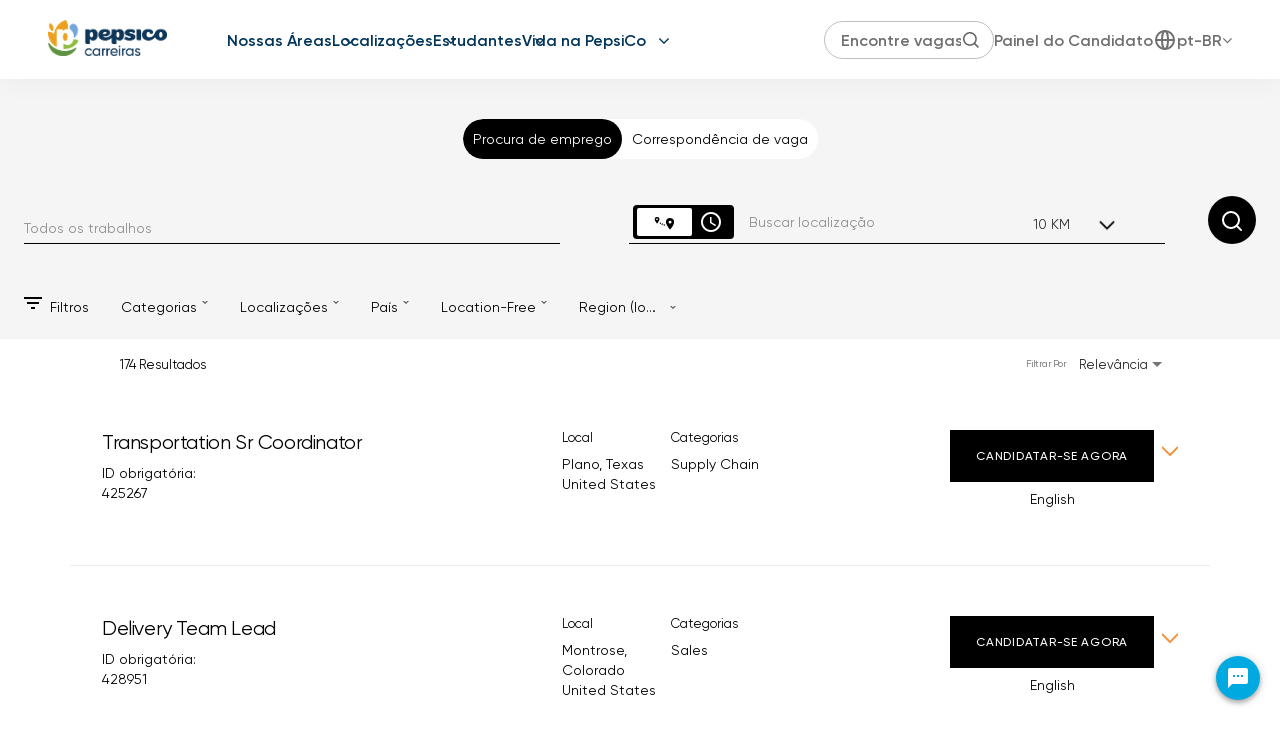

--- FILE ---
content_type: text/html; charset=utf-8
request_url: https://www.pepsicojobs.com/unitedstates/jobs?lang=pt-BR
body_size: 181132
content:
<!DOCTYPE html>
<html xmlns:ng="http://angularjs.org"
lang="pt"
hreflang="pt-BR"
dir="ltr"
id="ng-app"
class="no-js rms-node"

data-placeholder-focus='false'
 class="" data-jibe-search-version="4.11.174">
  <head>
    <!-- Google Tag Manager -->
<script>(function(w,d,s,l,i){w[l]=w[l]||[];w[l].push({'gtm.start':
new Date().getTime(),event:'gtm.js'});var f=d.getElementsByTagName(s)[0],
j=d.createElement(s),dl=l!='dataLayer'?'&l='+l:'';j.async=true;j.src=
'https://www.googletagmanager.com/gtm.js?id='+i+dl;f.parentNode.insertBefore(j,f);
})(window,document,'script','dataLayer','GTM-P25J24S');</script>
<!-- End Google Tag Manager -->

    
      


<script>
  // Prevent Zone.js conflict by preserving native Promise and Zone
  window.__nr_original_Promise = window.Promise;
  window.__nr_original_Zone = window.Zone;
  
  // Configure New Relic to avoid Promise conflicts - Production Non-EU
  window.NREUM = {
    init: {
      distributed_tracing: { enabled: true },
      privacy: { cookies_enabled: true },
      ajax: { deny_list: ["bam.nr-data.net"] },
      // Disable Promise instrumentation to prevent conflicts
      promise: { enabled: false },
      // Also disable any async context tracking that might interfere
      feature_flag: {
        async_context: false
      },
      // Disable other instrumentations that might conflict
      fetch: { enabled: true },
      xhr: { enabled: true }
    },
    loader_config: {
      accountID: "2486686",
      trustKey: "552117",
      agentID: "1120400762",
      licenseKey: "dc1a1a251b",
      applicationID: "1120400762"
    },
    info: {
      beacon: "bam.nr-data.net",
      errorBeacon: "bam.nr-data.net",
      licenseKey: "dc1a1a251b",
      applicationID: "1120400762",
      sa: 1
    }
  };
</script>

<script>
  // Load New Relic after Zone.js initialization
  function loadNewRelicSafely() {
    // Create script element
    var script = document.createElement('script');
    script.src = '/public/js/nr-loader-spa.min.js';
    script.async = true;
    
    script.type = 'text/javascript';
    
    
    // Restore original Promise after New Relic loads
    script.onload = function() {
      setTimeout(function() {
        // Restore native Promise if it was overwritten
        if (window.__nr_original_Promise && window.Promise !== window.__nr_original_Promise) {
          window.Promise = window.__nr_original_Promise;
        }
        
        // Restore Zone if it was overwritten  
        if (window.__nr_original_Zone && window.Zone !== window.__nr_original_Zone) {
          window.Zone = window.__nr_original_Zone;
        }
      }, 0);
    };
    
    document.head.appendChild(script);
  }
  
  // Wait for Zone.js to be ready before loading New Relic
  function waitForZoneAndLoad() {
    if (typeof Zone !== 'undefined' && Zone.__symbol__) {
      // Zone.js is ready, safe to load New Relic
      setTimeout(loadNewRelicSafely, 100);
    } else {
      // Zone.js not ready yet, check again
      setTimeout(waitForZoneAndLoad, 50);
    }
  }
  
  // Start the process
  if (document.readyState === 'loading') {
    document.addEventListener('DOMContentLoaded', waitForZoneAndLoad);
  } else {
    waitForZoneAndLoad();
  }
</script>



    

    <!-- Google Tag Manager -->
<script>
	(function (w, d, s, l, i) {
		w[l] = w[l] || [];
		w[l].push({
			'gtm.start':
				new Date().getTime(), event: 'gtm.js'
		});

		var f = d.getElementsByTagName(s)[0], j = d.createElement(s), dl = l != 'dataLayer' ? '&l=' + l : '';

		j.async = true;
		j.src = 'https://www.googletagmanager.com/gtm.js?id=' + i + dl;
		f.parentNode.insertBefore(j, f);
	})(window, document, 'script', 'dataLayer', 'GTM-P25J24S');
</script>

<!-- End Google Tag Manager -->




	<!-- Facebook Pixel Code -->
	<script>
		!function (f, b, e, v, n, t, s) {
			if ( f.fbq ) return;
			n = f.fbq = function () {
				n.callMethod ? n.callMethod.apply(n, arguments) : n.queue.push(arguments)
			};

			if ( !f._fbq ) f._fbq = n;

			n.push = n;
			n.loaded = !0;
			n.version = '2.0';
			n.queue = [];
			t = b.createElement(e);
			t.async = !0;
			t.src = v;
			s = b.getElementsByTagName(e)[0];
			s.parentNode.insertBefore(t, s)
		}(window, document, 'script', 'https://connect.facebook.net/en_US/fbevents.js');

		fbq('init', '579657773039497');
		fbq('track', 'PageView');
	</script>

	<noscript><img height="1" width="1" style="display:none" src=https://www.facebook.com/tr?id=579657773039497&ev=PageView&noscript=1/></noscript>
	<!-- End Facebook Pixel Code -->














<script type='text/javascript' src='https://click.appcast.io/pixels/icims-21719.js?ent=380&jsid=$T{Submittal}.$T{Person}.$F{PersonID}'></script> 


    

    

    <base href="/unitedstates"></base>
<meta charset="utf-8">
<meta http-equiv="X-UA-Compatible" content="IE=edge,chrome=1">
<meta name="viewport" content="width=device-width, initial-scale=1.0">
<meta name="fragment" content="!">


<meta name="Description" content="Come be part of PepsiCo in the United States. Learn about our positive impact goals and inclusive community.">
<title>United States – Join our team at PepsiCo</title>
<link rel="canonical" href="https://www.pepsicojobs.com/unitedstates/jobs" />



<meta name="robots" content="noindex" />




<script>
  window.slug = '';
</script>

<script>
  window.logoutRedirectUrl = '/jobs';
  
</script>

<script>
  //(DH) Jibe data object init (do not remove)
  window._jibe = {"cid":"pepsico"};
  window._jibe.analytics = {"isTrackingEnabled":true};
  window._jibe.env = 'prod';
  window._jibe.region = '';
</script>


  <link rel="shortcut icon" href="https://cms.jibecdn.com/prod/pepsico/assets/FAVICON-en-us-1761588285067.png">


    
      <!-- Global site tag (gtag.dot) - Google Analytics -->
<script>
  window.onload = function() {
    var script = document.createElement('script');
    script.src = "https://www.googletagmanager.com/gtag/js?id=UA-35875149-15";
    script.async = true;
    document.head.appendChild(script);

    script.onload = function() {
      window.dataLayer = window.dataLayer || [];
      function gtag(){dataLayer.push(arguments);}
      gtag('js', new Date());
      gtag('config', 'UA-35875149-15', { 'anonymize_ip' : true} );
    };
  };
</script>

      <!-- Google Tag Manager
This is to be set on every page, above the GTM script. GTM will need to read the values out of
the dataLayer upon page load for certain dimensions like userID.
-->
<script>
  var dataLayer = dataLayer || []; // This is required and critical as this empty object initializes the dataLayer for the dataLayer push to successfully go through

  dataLayer.push({
    page_type: '/unitedstates/jobs', // Home page, Search Jobs, Job
    user_id: '', // Pass unique user identifier from iCIMS backend if available (i.e. iCIMS for logged in users). It will override clientID data for logged in users and have the ability to track across devices/browsers
  });
</script>


<!--
This is a partial file for gtmDataLayer.dot where `dataLayer` is defined
-->
<script>

  var event = function (event) {
	if( window._jibe.models && window._jibe.models.jobs &&
                    window._jibe.models.jobs.searchImpression){
		var eventData = window._jibe.models.jobs.searchImpression.allFilterTerms;
	 }

    return {
      event: event,
      content_type:''   ?   '' : '',  // The name of the job title the user clicks on ex. Finance Manager, Risk Analyst
      item_id: ''   ?   '' : '', // Unique Job ID ex. 18013544
      job_category: ''   ?   '' : eventData && eventData.categories ? eventData.categories.split('|').join(',') : '', // ex. Customer Service, Project Management, Finance, Digital Commerce
      job_city: ''   ?   '' : '', // Job city ex. Raleigh, Madison, Detroit, Orlando
      job_state: ''   ?   '' : '', // Job state ex. Florida, New York, Maryland
      job_country: ''    ?    '' : eventData && eventData.country ? eventData.country.split('|').join(',') : '', // Job country ex. United States, Mexico, United Kingdom
      job_zip: ''  ?   '' : '' , // Job Zip Code ex. 12345
      job_position_type:
       '' ? '' : eventData && eventData.tags ? eventData.tags.split('|').join(',') : '' , // full time, part time
      job_remote: ''  ?   '' : '', // Is this a remote role - ‘Yes’ or ‘No’ flag
      pay_range:
	    '' ?
        '' : '', // Pay range (if any) indicated in the job description page
      platform_name:'careers',
      host_name: 'pepsico',
    };
  };

  (function (){
  window.jobChatEventsListenerAtJibeApply= function(action){
  switch(action){
    case 'Acs.CloseWidget' : 
      dataLayer.push(event('close_live_chat'));
      break;
    case 'Acs.OpenWidget' : 
      dataLayer.push(event('open_live_chat'));
      break;
    case 'Acs.UserInputAction' : 
      dataLayer.push(event('interact_live_chat'));
      break;
    default : {
      // no action here
    }
  }
  }
})()
</script>

<!--
This is a partial file for gtmDataLayer.dot where `dataLayer` is defined
-->
<script>
  var videoStarted, videoTen, videoTwentyFive, videoFifty, videoSeventyFive, videoComplete = false;
  function videoEvent(eventName, eventDetails) {
    var videoId = eventDetails.detail.videoId;
    var videoData;

    if (window.altruWidget && window.altruWidget.getCachedData()) {
      var videoWidgetData = window.altruWidget.getCachedData()[0];

      for (var answer of videoWidgetData.answers) {
        if (answer.video_id === videoId) {
          videoData = answer;
        }
      }
    }

    return {
      event: eventName,
      video_title: videoData && videoData.question_text ? videoData.question_text : '', // Video title ex. Describe Our Company Culture, How long have you been with the company
      video_percent:
        eventDetails.detail.percentage && eventDetails.detail.percentage ? eventDetails.detail.percentage + '%' : '', // Video percent viewed (with percent sign) - 10%, 25%, 50%, 75%, 100%
      video_current_time: eventDetails.detail.currentTime ? eventDetails.detail.currentTime : '', // Current timestamp of the video where the view is (in seconds) ex. 05, 10, 30
      video_duration: videoData && videoData.duration ? videoData.duration : '', // Video duration (in seconds) ex. 19, 30
      video_provider: 'Altru Widget', // Provider of the video ex. YouTube, Video Player
      video_url: videoData && videoData.video_url ? videoData.video_url : '', // Video URL ex.
      visible: 1, // Returns '1' if the player is visible on the screen while the video engagement was tracked ex. 0,1
      video_autoplay: 'N', // Video autoplay flag - returns a Y if the video autoplays on page load ex. Y, N     };
      platform_name:'careers',
      host_name: 'pepsico',
    };
  }

  window.addEventListener('altru-showvideo', function (event) {
    dataLayer.push(videoEvent('video_start', event));

    var video = document.querySelector('video');

    video.addEventListener('timeupdate', function (e) {
    var percentageCompleted = (e.target.currentTime)/(e.target.duration)*100;
    var intPercentageCompleted=parseInt(percentageCompleted);
    if( !(intPercentageCompleted>=0 && intPercentageCompleted<=100)){
      return;
    }


    if ((!videoTen) && (percentageCompleted > 10)) {
        videoTen = true;
      // trigger GA4 10 percent      
      event.detail.percentage=10;
      event.detail.currentTime=e.target.currentTime;
      dataLayer.push(videoEvent('video_progress', event));
    }


    if ((!videoTwentyFive) && (percentageCompleted > 25)) {
        videoTwentyFive = true;
        // trigger GA4 25 percent      
        event.detail.percentage=25;
        event.detail.currentTime=e.target.currentTime;
        dataLayer.push(videoEvent('video_progress', event));
    }


    if ((!videoFifty) && (percentageCompleted > 50)) {
        videoFifty = true;
    // trigger GA4 50 percent  
    event.detail.percentage=50;
    event.detail.currentTime=e.target.currentTime;
    dataLayer.push(videoEvent('video_progress', event));    
    }
    
    
    if ((!videoSeventyFive) && (percentageCompleted > 75)) {
        videoSeventyFive = true;
        // trigger GA4 75 percent      
        event.detail.percentage=75;
        event.detail.currentTime=e.target.currentTime;
        dataLayer.push(videoEvent('video_progress', event));
    }
    

    if ((!videoComplete) && (percentageCompleted > 99)) {
        videoComplete = true;
        // trigger GA4 100 percent  
        event.detail.percentage=100;
        event.detail.currentTime=e.target.currentTime;
        dataLayer.push(videoEvent('video_progress', event));   
    }

    
  });
  });

  window.addEventListener('altru-video-stopped', function (e) {
    dataLayer.push(videoEvent('video_pause', e));
  });

</script>

<!--
This is a partial file for gtmDataLayer.dot where `dataLayer` is defined
-->
<script>
  function socialShareEvent(eventName) {
    var socialShareData = window._jibe.models && window._jibe.models.jobs && window._jibe.models.jobs.socialShareClick
    return{
      event:'share',
      content_type:socialShareData.content_type ? socialShareData.content_type : '', //Job title the user clicks on ex. Finance Manager, Risk Analyst
      item_id:socialShareData.item_id ? socialShareData.item_id : '',  // Unique Job ID ex. 18013544
      job_category:socialShareData.job_category ? socialShareData.job_category : '',  // Job Category :ex.Project Management, Finance
      job_city:socialShareData.job_city ? socialShareData.job_city : '',  // Job city ex. Raleigh, Madison
      job_state:socialShareData.job_state ? socialShareData.job_state : '',  // Job state ex. Florida, New York
      job_country:socialShareData.job_country ? socialShareData.job_country : '', // Job country ex. United States, Mexico
      job_zip:socialShareData.job_zip ? socialShareData.job_zip : '', // Job Zip Code ex. 12345
      job_position_type:socialShareData.job_position_type ? socialShareData.job_position_type : '',  // Job type :full time/part time
      job_remote:socialShareData.remote_eligible ? socialShareData.remote_eligible : '', // Is this a remote role - ‘Yes’ or ‘No’ flag
      pay_range:'', // Pay range (if any) indicated in the job description page
      method:eventName.split('_')[0],
      platform_name:'careers',
      host_name: 'pepsico',
    }
  }
  document.addEventListener("DOMContentLoaded", function(event){
    var socialElements = {
      facebook_mobile: document.getElementById('fb-social-media-mobile'),
      twitter_mobile: document.getElementById('tw-social-media-mobile'),
      linkedin_mobile: document.getElementById('li-social-media-mobile'),
      email_mobile: document.getElementById('em-social-media-mobile'),
      facebook_web: document.getElementById('fb-social-media'),
      twitter_web: document.getElementById('tw-social-media'),
      linkedin_web: document.getElementById('li-social-media'),
      email_web: document.getElementById('em-social-media')
    }

    Object.keys(socialElements).forEach(function(key,index) {
       socialElements[key] && socialElements[key].addEventListener('click',function () {
       return dataLayer.push(socialShareEvent(key));
        }, false);
    });

});
</script>

<script>
var clickedJob;
   function applyEvent(apply, variant) {
    if(variant === 'descriptions'){
      clickedJob={...window._jibe.models && window._jibe.models.jobs &&
                    window._jibe.models.jobs.descriptionsClick};
    }
    else{
    clickedJob = window._jibe.models && window._jibe.models.jobs &&
                    window._jibe.models.jobs.searchClick;
    }
     return {
      event: apply,
      content_type: clickedJob && clickedJob.title? clickedJob.title : '', // The name of the job/ job title the user clicks on ex. Finance Manager, Risk Analyst,
      item_id: clickedJob && clickedJob.jobId? clickedJob.jobId : '', // Unique Job ID ex. 18013544
      job_category: clickedJob && clickedJob.category? clickedJob.category : '', // ex. Customer Service, Project Management, Finance, Digital Commerce
      job_city: clickedJob && clickedJob.city? clickedJob.city : '', // Job city ex. Raleigh, Madison, Detroit, Orlando
      job_state: clickedJob && clickedJob.state? clickedJob.state : '', // Job state ex. Florida, New York, Maryland
      job_country: clickedJob && clickedJob.country? clickedJob.country : '', // Job country ex. United States, Mexico, United Kingdom
      job_zip: clickedJob && clickedJob.postal_code? clickedJob.postal_code : '', // Job Zip Code ex. 12345
      job_position_type: clickedJob && clickedJob.employment_type? clickedJob.employment_type : '', // full time, part time
      job_remote: clickedJob && clickedJob.remote_eligible? clickedJob.remote_eligible : '', // Is this a remote role - ‘Yes’ or ‘No’ flag
      pay_range: '', // Pay range (if any) indicated in the job description page
      platform_name:'careers',
      host_name: 'pepsico',
    };
  };

//This listener is for Apply Now button in jobs listing page
window.addEventListener('searchClick', function(e) {

    if(e.detail === 'apply-cta-button'){
      dataLayer.push(applyEvent('apply_now',e.detail));
    }
    else{
      dataLayer.push(applyEvent('select_content',e.detail));
    }

});

//This listener is for Apply  button in descriptions page
window.addEventListener('descriptionsClick', function(e) {
  if(e.detail === "apply-now-btn"){
    dataLayer.push( applyEvent('apply_now','descriptions'));
  }
});

</script>

<script>
   function searchEvent(search) {
   var searchQuery= window._jibe.models && window._jibe.models.jobs &&
                    window._jibe.models.jobs.paramsImpression &&
                    window._jibe.models.jobs.paramsImpression.paramsData;
   var remoteEligible="";
   if(searchQuery && searchQuery.locationType)
   {
        let remoteArr= searchQuery.locationType.split('|');

        for(let iter in remoteArr){
            if(remoteArr[iter]==="LAT_LNG"){
                remoteArr[iter]="No";
            }
            else if(remoteArr[iter]==="ANY"){
                remoteArr[iter]="Yes";
            }
            else{
                remoteArr[iter]="";
            }
        }
        remoteEligible= remoteArr.toString();
   }

   if(searchQuery && searchQuery.tags5)
   {
        let remoteArr= searchQuery && searchQuery.tags5.split('|');
        remoteEligible= remoteArr.toString();
    }
                    return {
                        'event': search,
                        'search_filter_term': searchQuery.keywords? searchQuery.keywords: '',
                        'search_filter_city': searchQuery.location? searchQuery.location: '',
                        'search_filter_state': '',
                        'search_filter_country': searchQuery.country? searchQuery.country: '',
                        'search_filter_zip': '',
                        'stretch_units': searchQuery.stretchUnit? searchQuery.stretchUnit: '',
                        'commute_filter_location': searchQuery.location? searchQuery.location: '',
                        'commute_filter_maxtime': searchQuery.commute? searchQuery.commute: '',
                        'commute_filter_preferred_transport': searchQuery.commuteUnit? searchQuery.commuteUnit: '',
                        'commute_filter_traffic_estimation': searchQuery.roadTraffic? searchQuery.roadTraffic: '',
                        'search_filter_location_radius': searchQuery.stretch? searchQuery.stretch: '',
                        'search_filter_category': searchQuery.categories? searchQuery.categories.split('|').toString(): '',
                        'search_filter_position_type': searchQuery.tags? searchQuery.tags: '',
                        'search_filter_remote_role': remoteEligible,
                        'platform_name':'careers',
                        'host_name': 'pepsico',
                    };
  };

window.addEventListener("DOMContentLoaded", function() {

    var elementApply = document.querySelector('#search-submit');
    elementApply && elementApply.addEventListener('click', function(){
        dataLayer.push(searchEvent('search'));
    }, false);

});

</script>


      <!-- Google Tag Manager
This script will need to be added near the very top of the <head> tag of every page in
order to be established before any other subsequent calls or data added to the object
and arrays within the object.
-->

<script>
  (function (w, d, s, l, i) {
    w[l] = w[l] || [];
    w[l].push({ 'gtm.start': new Date().getTime(), event: 'gtm.js' });
    var f = d.getElementsByTagName(s)[0],
      j = d.createElement(s),
      dl = l != 'dataLayer' ? '&l=' + l : '';
    j.async = true;
    j.src = '//www.googletagmanager.com/gtm.js?id=' + i + dl;
    f.parentNode.insertBefore(j, f);
  })(window, document, 'script', 'dataLayer', 'GTM-MVQ483');
</script>

    
    
    
<meta property="og:type"          content="website"                         />


    <meta property="og:title"         content="United States – Join our team at PepsiCo"    />
    <meta property="og:site_name"     content="United States – Join our team at PepsiCo"    />
    <meta property="og:description"   content="Come be part of PepsiCo in the United States. Learn about our positive impact goals and inclusive community."     />
    <meta property="og:url"           content="https://www.pepsicojobs.com/unitedstates/jobs?lang=pt-BR"      />
    <meta property="fb:app_id"        content="525905440781923"     />
    <meta property="fb:pages"         content="null"     />
    
        <meta property="og:image" token-data="OPENGRAPH.IMAGE" token-type="media" content="https://cms.jibecdn.com/prod/pepsico/assets/OPENGRAPH-IMAGE-en-us-1768577512249.png"      />
    


    <!-- google webmaster -->
<meta name="google-site-verification" content="KTTXV9duFpKBg6DnsLG4Ik_uZNnLMCbjZeLwZXFKDW0" />

    
<link rel='stylesheet' href='/dist/css/core.css?v=5.0.348' />
<link rel='stylesheet' href='/dist/assets/fonts/css/font-awesome.min.css' />
 
<link rel='stylesheet' href='https://fonts.googleapis.com/css?family=Roboto:300,700,400' />

<link rel='stylesheet' href='https://fonts.googleapis.com/icon?family=Material+Icons' />







     <style type="text/css">
.loader {
margin: 0 auto;
width: 100px;
}
.loader:before {
content: '';
display: block;
padding-top: 100%;
}

.circular {
-webkit-animation: rotate 2s linear infinite;
animation: rotate 2s linear infinite;
-webkit-transform-origin: center center;
transform-origin: center center;
margin: auto;
}

.path {
stroke-dasharray: 1, 200;
stroke-dashoffset: 0;
-webkit-animation: dash 1.5s ease-in-out infinite, color 6s ease-in-out infinite;
animation: dash 1.5s ease-in-out infinite, color 6s ease-in-out infinite;
stroke-linecap: round;
}

@-webkit-keyframes rotate {
100% {
-webkit-transform: rotate(360deg);
transform: rotate(360deg);
}
}

@keyframes rotate {
100% {
-webkit-transform: rotate(360deg);
transform: rotate(360deg);
}
}
@-webkit-keyframes dash {
0% {
stroke-dasharray: 1, 200;
stroke-dashoffset: 0;
}
50% {
stroke-dasharray: 89, 200;
stroke-dashoffset: -35px;
}
100% {
stroke-dasharray: 89, 200;
stroke-dashoffset: -124px;
}
}
@keyframes dash {
0% {
stroke-dasharray: 1, 200;
stroke-dashoffset: 0;
}
50% {
stroke-dasharray: 89, 200;
stroke-dashoffset: -35px;
}
100% {
stroke-dasharray: 89, 200;
stroke-dashoffset: -124px;
}
}
@-webkit-keyframes color {
100%,
0% {
stroke: lightgray;
}
66% {
stroke: gray;
}
80%,
90% {
stroke: darkgray;
}
}
@keyframes color {
100%,
0% {
stroke: lightgray;
}

66% {
stroke: gray;
}
80%,
90% {
stroke: darkgray;
}
}

.showbox {
height: 80vh;
display: flex;
justify-content: center;
align-items: center;
}
</style>
    
  
     <link rel="stylesheet" type="text/css" href="https://app.jibecdn.com/prod/search/4.11.174/styles.css"/>
  

  
    
      <link rel="stylesheet" type="text/css" href="https://app.jibecdn.com/prod/personalization/1.1.58/styles.css"/>
    
  


    <link rel='stylesheet' href='https://assets.jibecdn.com/prod/pepsico/0.22.399/css/client.css' />

    <script>
  // translations
  window.i18n = {
    DEFAULT_TRANSLATIONS: {"GET_REFERRED":{"TOOLTIP_TITLE":"O que significa Get Referred?","INSTRUCTIONS":"Seja Indicado é uma nova forma de explorar oportunidades de carreira na {{companyName}}. Com o Seja Indicado, agora você pode pesquisar em suas redes sociais e profissionais por pessoas que trabalham na {{companyName}} e pedir que eles o recomendem pessoalmente para uma vaga de trabalho. O processo é muito simples. Basta escolher a vaga para a qual você gostaria de ser recomendado, enviar seu currículo e carta de apresentação, buscar em suas redes por alguém que você sabe que trabalha na {{companyName}} e enviar o seu pedido!","BUTTON":"Seja Indicado","TOOLTIP_BTN":"Como funciona o Seja Indicado"},"NO_BRANDS":"Nenhuma marca","LP":{"CC":{"LINKEDIN_NOTE":"Observação: Isso será aberto em uma nova aba"},"SKU-9-NEW":{"PARAGRAPH":"Flexible work environments boost engagement, work-life balance and all-around well-being. Work that Works is a program for PepsiCo corporate associates that empowers associates and their managers to choose where and howwork gets done. Because whenassociates are supported, they achieve even greater success."},"MENU-NAV-HEADER":"Navegação","MENU-TEXT":"Menu","JOIN-US":{"CTA":"<a href=\"/join/talentcommunity/form\">Faça parte <i></i></a>","PARAGRAPH":"Inscreva-se e adicione seu perfil para que nosso time de recrutamento possa te encontrar.","HEADER":"Sorrimos ao ter você como parte da nossa Comunidade de Talentos."},"SKU-D4-NEW":{"PARAGRAPH":"Nossa missão é Criar Mais Sorrisos a Cada Gole e a Cada Mordida. Temos o compromisso de levar nossas amadas marcas de consumo ao mercado enquanto fazemos o bem para o planeta e nossas comunidades. <br><br>\nNosso sucesso está em nossa gente. Oferecemos a nossos funcionários oportunidades para causar impacto significativo, ganhar novas habilidades e construir carreiras bem-sucedidas em um local de trabalho diversificado e inclusivo. Traga sua perspectiva única. Traga sua curiosidade. Traga vontade. Porque o que te torna único nos torna melhores."},"SKU-12-NEW":{"CTA_6":"<a href=\"/china\">Região da Grande China</a>","CTA_5":"<a href=\"/middleeast\">Oriente Médio</a>","CTA_4":"<a href=\"/asiapacific\">Ásia-Pacífico</a>","CTA_3":"<a href=\"/europe\">Europa</a>","CTA_2":"<a href=\"/latinamerica\">América Latina</a>","CTA_1":"<a href=\"/northamerica\">América do Norte</a>","PARAGRAPH":"Com presença em mais de 200 países e territórios, você encontrará oportunidades para causar impacto em quase todo o mundo.","HEADER":"<span>Explore nossas</span><br>\n<span>carreiras globais</span>","CTA_9":"<a href=\"/southafrica\">África do Sul</a>","CTA_8":"<a href=\"/australia-newzealand\">Austrália e Nova Zelândia</a>","CTA_7":"<a href=\"/india\">Índia</a>"},"SKU-A1":{"TITLE":"<span>Seu talento.</span> <br>\n<span>Nosso palco.</span>"},"HEADER":{"DROPDOWN-NAV_14":"<a href=\"/main/student\">Todos os alunos</a>","NAV-3":"<a href=\"/jobs\" token-data=\"LP.HEADER.NAV-3\" token-type=\"text\">Encontre vagas</a>","NAV-2":"<a href=\"/main/student\" token-data=\"LP.HEADER.NAV-2\" token-type=\"text\">Estudantes</a>","NAV-5":"<a href=\"https://www.pepsicojobs.com/applicant-help\" target=\"_blank\" token-data=\"LP.HEADER.NAV-5\" token-type=\"text\">Applicant Help?</a>","NAV-4":"<a href=\"https://stories.pepsicojobs.com\" target=\"_blank\" token-data=\"LP.HEADER.NAV-4\" token-type=\"text\">Histórias</a>","DROPDOWN-NAV_18":"<a href=\"/main/student/student-europe\">Europa</a>","NAV-7":"Estudantes","TALENT-COMMUNITY":"<a href=\"/join/talentcommunity/form\">Junte-se à nossa comunidade de talentos</a>","DROPDOWN-NAV_17":"<a href=\"/main/student/student-latinamerica\">América Latina</a>","NAV-6":"Vida na PepsiCo","DROPDOWN-NAV_16":"<a href=\"/main/student/student-northamerica/student-canada\">Canadá</a>","DROPDOWN-NAV_15":"<a href=\"/main/student/student-northamerica/student-unitedstates\">Estados Unidos</a>","NAV-1":"Carreiras Globais","DROPDOWN-NAV_4":"<a href=\"/asiapacific\" token-data=\"LP.HEADER.DROPDOWN-NAV_4\" token-type=\"text\">Ásia-Pacífico</a>","DROPDOWN-NAV_5":"<a href=\"/middleeast\" token-data=\"LP.HEADER.DROPDOWN-NAV_5\" token-type=\"text\">Oriente Médio</a>","DROPDOWN-NAV_6":"<a href=\"/china\" token-data=\"LP.HEADER.DROPDOWN-NAV_6\" token-type=\"text\">Região da Grande China</a>","DROPDOWN-NAV_7":"<a href=\"/india\" token-data=\"LP.HEADER.DROPDOWN-NAV_7\" token-type=\"text\">Índia</a>","DROPDOWN-NAV_1":"<a href=\"/northamerica\" token-data=\"LP.HEADER.DROPDOWN-NAV_1\" token-type=\"text\">América do Norte</a>","DROPDOWN-NAV_2":"<a href=\"/latinamerica\" token-data=\"LP.HEADER.DROPDOWN-NAV_2\" token-type=\"text\">América Latina</a>","DROPDOWN-NAV_3":"<a href=\"/europe\" token-data=\"LP.HEADER.DROPDOWN-NAV_3\" token-type=\"text\">Europa</a>","DROPDOWN-NAV_23":"<a href=\"/main/student/student-southafrica\">África do Sul</a>","DROPDOWN-NAV_22":"<a href=\"/main/student/student-india\"> Índia</a>","DROPDOWN-NAV_21":"<a href=\"/main/student/student-china\">Região da Grande China</a>","DROPDOWN-NAV_8":"<a href=\"/australia-newzealand\" token-data=\"LP.HEADER.DROPDOWN-NAV_8\" token-type=\"text\">Austrália e Nova Zelândia</a>","DROPDOWN-NAV_20":"<a href=\"/main/student/student-middleeast\">Oriente Médio</a>","DROPDOWN-NAV_9":"<a href=\"/southafrica\" token-data=\"LP.HEADER.DROPDOWN-NAV_9\" token-type=\"text\">África do Sul</a>","DROPDOWN-NAV_19":"<a href=\"/main/student/student-asiapacific\">Ásia-Pacífico</a>"},"BUSINESS":{"HEADER":"Como fazemos negócio importa","TITLE_1":"<span>PepsiCo Positive</span>","TITLE_2":"<span>Escolhas Positivas</span>","TITLE_3":"Nossa História de Nutrição","TITLE_4":"Vida Leve","CTA_4":"<a href=\"https://www.pepsico.com/our-impact/esg-topics-a-z/employee-well-being\">Visão Geral <i></i></a>","CTA_3":"<a href=\"https://www.pepsico.com/our-brands/creating-smiles/our-nutrition-story\">Veja as nossas cozinhas <i></i></a>","CTA_2":"<a href=\"https://www.pepsico.com/our-impact/diversity-equity-and-inclusion\">Veja como transformamos palavras em ações <i></i></a>","PARAGRAPH_3":"Estamos constantemente inovando, procurando maneiras de adicionar grãos integrais, reduzir o açúcar e fazer outras mudanças na receita sem modificar o sabor.","CTA_1":"<a href=\"https://www.pepsico.com/who-we-are/our-commitments/pepsico-positive\">Conheça nossas iniciativas <i></i></a>","PARAGRAPH_4":"Os programas de bem-estar da PepsiCo ajudam os(as) colaboradores(as) a encontrarem equilíbrio e se engajarem.","PARAGRAPH_1":"Para cuidar do futuro do planeta, a PepsiCo seleciona colheitas e ingredientes cuidadosamente.","PARAGRAPH_2":"A PepsiCo só pode ter sucesso quando nossos(as) colaboradores(as) e a sociedade que servimos tiverem sucesso"},"MENU-LINK-4":"&nbsp;","FEATURED-AWARDS_HEADER":"Prêmios em destaque","B5":{"HEADER":"Prêmios"},"MENU-LANG-HEADER":"Idioma","EVENT-TOP":{"LIST-ITEM_5":"<p><i class=\"fa fa-briefcase\" aria-hidden=\"true\"></i>Tecnologia da Informação</p>"},"LOGO-TEXT":"Carreiras","FEATURED-JOBS":{"CTA":"<a href=\"/jobs/\">Ver vagas <i></i></a>","APPLY":"Candidatar-se agora"},"FEATURED-AWARDS_TITLE-1":"World's Most Admired Companies <br>(2023, 2024 & 2025)","CAP_PRIVACY_STATEMENT":"We collect personal information (e.g. name, email, work history, etc) to match you to job opportunities. We store this data for a default period of 12 months to support machine learning based matching and manual matching by our recruiters. You can request the updating or deletion of your profile data by e-mailing us <a href=\"mailto:privacy@icims.com\">here</a>.  View our full <a href=\"https://www.jibe.com/privacy-policy\" target=\"_blank\" rel=\"noopener noreferrer\">privacy policy here</a>.","SKU-11-NEW":{"CTA":"<a href=\"/main/student\">Saiba mais</a>","PARAGRAPH":"Traga sua coragem, confiança e atitude. Procuramos pessoas que se doam e pensam de forma inovadora e que estão prontas para, no futuro, se tornarem líderes em escala global. Projetamos nossos programas de campus para oferecer a base de que você precisa para aprender, desenvolver e crescer em sua próxima grande oportunidade.","TITLE":"Estudantes"},"MENU-TALENTCOMMUNITY":"<a href=\"/join/talentcommunity/form\">Ingresse em nossa comunidade de Talentos</a>","SKU-27":{"SUB_TITLE_2":"Jody Small","PARAGRAPH_2":"R&D Principal Packaging Engineer, EUA","TITLE_2":"Na PepsiCo, realmente me sinto capacitado para Agir como Dono. Tenho acesso aos recursos e ao apoio de que preciso para tomar as decisões certas como se a empresa e o orçamento fossem meus. É ótimo ser respeitado e ter voz!"}},"PERSONALIZATION":{"ADD":"Adicionar","GET_JOBS":"Achar empregos","PARAGRAPH":"Responda a algumas perguntas rápidas e <br>combinaremos você com nossos empregos.","ADDITIONAL_SUBTITLE":"Fornecer essas informações aumentará ainda mais a qualidade das suas combinações.","OPTIONAL":"*Opcional","REVIEW_RESUME":"Avaliar currículo","UPLOAD":"Enviar","FULL_TIME":"Tempo integral","CONNECT_EXISTING_ACCOUNT":"Entrar na conta existente","PART_TIME":"Meio período","ENTRY_LEVEL":"Nível básico","RECOMMENDATIONS_NONE_HEADER":"Nenhuma correspondência encontrada","CONNECT_LINKEDIN":"Conectar com Linkedin","RECOMMENDATIONS_NONE_SUBHEADER":"Edite seu critério de pesquisa ou CV para receber novos resultados.","JOB_TYPE":"Tipo de emprego desejado","PROFILE_SUBTITLE":"Seu perfil oferece informações detalhadas requeridas por nosso algoritmo.","RECOMMENDATIONS_HEADER":"Revise suas correspondências","KEYWORDS_HEADER":"Insira palavras-chave relevantes.","LOCATION_HEADER":"Insira o local","LOADING":"Carregando","LOCATION":"Localização","BROWSE":"Pesquisar","SENIORITY":"Nível de experiência","PROFILE_TITLE":"Selecione seu perfil","USE_CV_LOCATION":"Filtrar por esta localização","CONTRACT":"Contrato","FIND_MYJOBS":"Iniciar aqui","RECOMMENDATIONS_SUBHEADER":"Edite seus critérios de correspondência para receber resultados atualizados.","MID_LEVEL":"Nível médio","KEYWORDS_SUBTITLE":"Palavras-chave ajudam a promover e enriquecer os dados do seu perfil.","ADDITIONAL_HEADER":"Fornecer mais informações","NEXT":"Avançar","START_OVER":"Recomeçar","REMOVE":"Remover","CONTACT_INFORMATION":"Informações de contato","SENIOR_LEVEL":"Nível sênior","ENTER_LOCATION":"Insira uma localização","LOCATION_SUBTITLE":"Mostraremos as correspondências centradas nessa localização.","PRIVACY_POLICY":"Política de Privacidade","OR":"ou","WORK_HISTORY":"Histórico de trabalho","UPLOAD_TITLE":"Enviar currículo","JOB_SEARCH":"Pesquisa de vagas","RECOMMENDATIONS_NONE_PARA":"Tente usar critérios diferentes ou iniciar uma nova pesquisa. Tente pesquisar sem o seu perfil.","RESUME_UPLOADED":"Currículo enviado","EDUCATION_HISTORY":"Escolaridade","CANCEL":"Cancelar","BACK":"Voltar","TITLE":"Encontre suas correspondências de vaga","KEYWORDS":"Palavras-chave de pesquisa"},"PRE_LOGIN":{"ACCEPT":"Sim","DECLINE":"Não"},"NO_STATE":"Sem estados","TALENTNETWORK":{"JOIN_CC":"<a href=\"#\">Junte-se à nossa equipe de talentos</a>e nos entraremos em contato quando houver uma vaga para o seu perfil.","SUCCESS_MESSAGE":"Obrigado por se juntar a nossa Rede de Talento. Vamos mantê-lo atualizado.","HOME_URL":"/","SUB_HEADER":"Junte-se à nossa comunidade de talentos","JOIN_CC_BUTTON":"Participe agora","HEADER_BG_IMAGE_URL":"adicionar url da imagem","HEADER":"Junte-se a Nossa Rede de Talentos"},"UI":{"HEADER_LOGOUT":"Sair da Sessão?","BACK_TO_TOP":"Volta ao Topo","MILES":"Milhas","CAREERS_TITLE":"{{companyName}} Carreiras","LOGIN_ERROR":"Você precisa estar logado para acessar as enviadas.","FILTERS":"Filtros","SKIP_TO_MAIN":"Pular para o Conteúdo Principal","NEARBY_FIFTY_MILES":"em um raio de 50 milhas","NEARBY_HUNDRED_MILES":"em um raio de 100 milhas","JOBAPPLY_LITIMEOUTERROR":"Tempo excedido - O LinkedIn API não respondeu","JOIN_NOW":"Participe agora","NEARBY_SELECT_100_MILES":"em um raio de 100 milhas","UNSUPPORTED_NEW":"<p>Um navegador é uma peça de software em seu computador. Ele permite que você visite páginas da internet e use aplicativos da internet.</p> <p>É importante ter a última versão de um navegador. Navegadores mais novos economizam tempo, mantêm você seguro e deixam fazer muito mais on-line.</p> <p>Experimente um navegador diferente - todos são gratuitos e fáceis de instalar. Visite <a href=\"https://www.whatbrowser.org/\" target=\"_blank\">whatbrowser.org</a> para mais informações.</p> <p>Se você estiver usando uma versão mais antiga do Internet Explorer, certifique-se de não estar no modo de compatibilidade de uma versão antiga do navegador.</p>","UPLOAD":"Fazer upload","CUSTOM_MAINTENANCE_TITLE_1":"Temporariamente desativado para manutenção","NEARBY_SELECT_15_MILES":"em um raio de 15 milhas","NEARBY_SELECT_50_MILES":"em um raio de 50 milhas","NEARBY_SELECT_25_MILES":"em um raio de 25 milhas","NEXT_QUESTION":{"ERROR":"Algumas perguntas acima contêm erros, corrija-os antes de avançar"},"NEARBY_FIVE_KM":"em um raio de 5 quilômetros","MENU_LOGOUT":"Sair da Sessão","FOOTER_CURRENT_YEAR":"&copy; {{currentYear}}","EXACT":"Exato","JOBAPPLY_LIAPIERROR":"Erro ao chamar o LinkedIn API para o perfil","UNSUPPORTED":"Infelizmente o seu navegador não é compatível. Para utilizar nosso site, recomendamos utilizar a versão mais recente do Safari, Firefox, Chrome ou Internet Explorer. Se estiver utilizando uma versão posterior do Internet Explorer, certifique-se de não estar no modo de compatibilidade de uma versão mais antiga do navegador.","ACTIVE_FILTER_LABEL":"Filtros ativos","EXACT_LOCATION":"Apenas o local exato","NEARBY_TEN_KM":"em um raio de 10 quilômetros","HEADER_TITLE_PROD":"<a class=\"navbar-brand\" href=\"http://www.pepsicojobs.com/pt-br\">{{companyName}} Apply</a>","HEADER_LOGGED_IN":"Conectado como <span class='user-profile-toggle' ng-click='openUserProfile()''>{{user}}</span>","MENU_SEARCH":"Procurar Empregos","SHOW_ALL":"Mostre tudo","JOIN_TALENTNETWORK_TAG":"e nós entraremos em contato quando houver uma vaga para o seu perfil.","HEADER_TITLE":"{{companyName}} Aplicar","MORE_THAN":"Mais que","NEARBY_TWENTYFIVE_MILES":"em um raio de 25 milhas","CLEAR_ALL_FILTERS":"Apagar Tudo","CLICK_HERE":"Clique aqui","NEARBY_FIFTY_KM":"em um raio de 50 quilômetros","NO":"Não","SELECT_LANGS":"Selecionar Idioma","NONLINEAR":{"PROMPT_CONFIRM":"Não mostrar novamente","PROMPT":"Se você sair de uma seção sem clicar em \"Salvar e Continuar\", quaisquer respostas para aquela página serão apagadas."},"YES":"Sim","JOIN_TALENTNETWORK":"Junte-se à nossa rede de talentos","JOBAPPLY_ERROR":"Ocorreu um erro ao tentar se inscrever para esta vaga.","MAINTENANCE_WINDOW_LINE_1":"Estamos realizando a manutenção agendada. Estaremos de volta em breve.","NEARBY_HUNDRED_KM":"em um raio de 100 quilômetros","PREVIOUS":"Anterior","BY_PUBLIC_TRANSIT":"<i class=\"fa fa-train\"></i>","NEARBY_SELECT_MILES":"a {{nearbyDistance}} milhas","DELETE":"Excluir","HIDE_FILTERS":"Ocultar filtros","CUSTOM_MAINTENANCE_WINDOW_LINE_1":"Estamos realizando a manutenção agendada. Estaremos de volta em breve.","NEARBY_FIVE_MILES":"em um raio de 5 milhas","NEXT":"Seguinte","JOBAPPLY_CREATEUSERERROR":"Erro ao criar o usuário a partir do perfil do LinkedIn","NEXT_CONFIRM":"Salvar e Continuar","HEADER_LOGIN":"<a href=\"/applicant-help\"> Painel do Candidato</a>","NEARBY_SELECT_10_MILES":"em um raio de 10 milhas","SHOW_FILTERS":"Mostrar filtros","MAINTENANCE_TITLE_1":"Temporariamente desativado para manutenção","NEARBY_TWENTYFIVE_KM":"em um raio de 25 quilômetros","OR":"ou","NEARBY_TEN_MILES":"em um raio de 10 milhas","MENU_HOME":"Página Inicial de Carreiras","JOBAPPLY_ERRORONJOB":"Erro ao carregar vaga do serviço de vagas","KILOMETERS":"KM","MENU_LOGIN":"Acessar Conta","CONTINUE":"Continuar","NEARBY_SELECT_5_MILES":"em um raio de 5 milhas","NEARBY_SELECT_EXACT_LOCATION":"Apenas o local exato","CANCEL":"Cancelar","SUBMIT":"Enviar","SHINE":{"FEEDBACK_PROMPT_SUCCESS":"Thank you for providing your feedback! We will use it to continue to improve your experience.","DETAIL_CAREERS_SITE":"visit careers site","CONTENT_GUIDE_VOICE":"Articles we think you might like.","FOOTER_TERMS_LINK":"Terms of Use","DETAIL_HERO_ANSWERS":"Want immediate answers?","FOOTER_PRIVACY_LINK":"Privacy Statement","JOB_CARD_NEW_UPDATE":"See new update","FOOTER_COPYRIGHT":"Copyright Johnson & Johnson 2017","JOBS_LIST_ALL_APPLICATIONS":"Show all applications","DETAIL_HERO_STAGE":"Stage","RATING_POSITIVE_NUMBER":"10","JOB_CARD_MULT_LOCATIONS":"Multiple Locations","DETAIL_CONTACT_US":"contact us","FOOTER_BACK_TOP":"Back to top","HEADER_HISTORY":"History","JOB_CARD_UNIVERSITY":"Thanks for your application! Your application will follow a different timeline. Please reach out directly to your University Recruiter with any questions or comments.","JOB_CARD_PROGRESS":"See my progress","CONTACT_HEADER":"Get in touch","CONTACT_TITLE":"J&J Recruiter","CONTENT_TEXT":"Once you receive your Salary, Bonus, and LTI information, check out our Offer Visualization tool to get a deeper understanding of all the great benefits Johnson & Johnson has to offer!","JOB_CARD_UPDATE":"See my update","DETAIL_SIMILAR_ROLES":"Explore similar roles","HOME_HERO_GUIDING_INTRO":"<b>{{ param }} </b>, welcome to your guiding light through the hiring experience","QUOTE-HEADER":"Inside Tip","RATING_NEGATIVE":"Not Likely","DETAIL_HERO_JOB_DESCRIPTION":"View Job Description","CONTACT_DESCRIPTION":"Hello! If you have any other questions please let me know and I’ll get back to you as soon as I can.","CONTENT_OFFER_BUTTON":"Click Here!","JOB_CARD_TELL_MORE":"Tell me more","RATING_POSITIVE":"Extremely Likely","FEEDBACK_PROCESS":"How likely are you to recommend this Shine experience to family and friends who would apply to Johnson & Johnson?","CONTACT_CALLTOACTION":"email","HEADER_DEMO":"Demo","FOOTER_SITE_LINK":"Site Map","HOME-HERO-VIDEO-TEXT":"Your browser does not support the video.","DETAIL_HERO_VIEW_FAQS":"View faqs","DETAIL_HERO_YOUAT":"You're at","CONTENT_OFFER_HEADER":"Introducing Offer Visualization"},"BACK":"Atrás","MINUTES":"minutos","NEARBY_SELECT_KM":"a {{nearbyDistance}} quilômetros","NEXT_DISABLED":{"INFO":"Todas as perguntas obrigatórias precisam ser respondidas para salvar esta página."},"BY_CAR":"<i class=\"fa fa-car\"></i>"},"FB_CHAT":{"GREETING_OUT":"How can I help you?","GREETING_IN":"How can I help you?"},"UPLOAD":{"PREVIEW_DOCUMENT":{"NOT_SUPPORTED":"A pré-visualização do seu documento será aberta no seu leitor de documentos nativo.","CLICK_TO_PREVIEW":"Clique no link abaixo:","SKILLS":"COMPETÊNCIAS","PRESENT":"Atual","EMPLOYMENT_INFORMATION":"EXPERIÊNCIA PROFISSIONAL","UPLOADED_WITH":"Currículo enviado com","INVALID_WARNING":"Desculpe! Não conseguimos exibir o seu documento.","EDUCATION_INFORMATION":"FORMAÇÃO EDUCACIONAL","GENERAL_INFORMATION":"INFORMAÇÕES GERAIS"},"GOOGLE_DRIVE":"Google Drive","WELCOME_THANKS_AGAIN":"Agradecemos mais uma vez pelo seu interesse.","FILE_HEADER":"Arquivos","APPLY_WITH_RESUME":"Utilize o Currículo Salvo ou Envie um Novo Currículo","FILE_TYPE_HEADER":"Tipos de arquivos aceitos:","BASIC_HEADER":"Ou, ingresse seu currículo abaixo:","WELCOME":"Bem-vindo","EMAIL":{"ERROR_MESSAGE":"Houve um problema ao enviar o e-mail, tente novamente"},"FILE_NAME":"Nome do arquivo","CHOOSE_ANOTHER":"","EASYAPPLY-LINKEDIN-BUTTON":"Carregue seu currículo usando o LinkedIn","PREVIEW_RESUME":"Visualize Seu Currículo","EASYAPPLY-INSTRUCTIONS":"Selecione uma opção para carregar o currículo.","HOW_TO_PROCEED":"Como gostaria de prosseguir?","FILE_TYPES_HEADER":"Tipos de arquivos aceitos:","ADDITIONAL_DOCS":{"DESCRIPTION":"Se você tem outros documentos que gostaria de compartilhar, escolha entre as opções abaixo para carregá-los. Caso contrário, clique em 'Seguinte' para continuar.","CHOOSE":"Selecione tipo de documento","PREVIOUS_HEADER":"Use um documento já anteriormente enviado:","TYPE_IN":"Digitar no Documento","HEADER":"Upload de documentos adicionais","RESTRICTIONS":"Você pode fazer upload de um arquivo de cada tipo de documento","PREVIOUS":"Selecione entre os arquivos anteriormente enviados.","OPTIONS_HEADER":"Ou faça o upload usando um dos seguintes:"},"DOC_TYPES":{"OTHER":"Outro","CERTIFICATIONS":"Certificações","LETTER_OF_RECOMMENDATION":"Carta de Recomendação","EMPLOYEMENT_CERTIFICATE":"Atestado de Emprego","REFERENCE_LIST":"Lista de Referências","TRANSCRIPT":"Histórico Escolar","COVER_LETTER":"Carta de Apresentação","PORTFOLIO":"Portfólio","RESUME":"CV","WRITING_SAMPLE":"Amostra de Redação"},"LINKEDIN":"LinkedIn","INVALID_EMAIL":"Você deve digitar um endereço de correio válido","FILE_UPLOAD":"Arquivo Carregado","EMAIL_INSTRUCTIONS_REPLY":"Ou, envie a resposta ao correio enviado para {{email}} com seu currículo anexado.","MUST":"Envie ou selecione um currículo salvo para continuar","FILE_SIZE_MAX":"Até 1","SELECTED":"Carregue o documento selecionado.","TYPE_IN_HEADER":"Digitar no Documento","UPLOADED_FILES_HEADER":"Arquivos Carregados","WRONG_MIME_TYPE":"O tipo de arquivo que você está tentando enviar não é suportado. Por favor, tente outro tipo de arquivo.","EMAIL_INSTRUCTIONS":"Para enviar seu currículo para esta posição, por favor, ingresse uma das opções abaixo:","TOO_LARGE":"O arquivo que você está tentando enviar é muito grande. Por favor, verifique se está utilizando o arquivo correto e tente novamente.","TYPE_IN":"Digite o currículo","PREVIOUS_HEADER":"Use um currículo carregado anteriormente.","APPLY_WITH_COVER_LETTER":"Inscreva-se com carta de apresentação","EMAIL_RESUME_TEMPLATE":{"SUBJECT":"A sua candidatura de emprego está incompleta!","BODY":"<!DOCTYPE html><html><head><meta content='text/html; charset=UTF-8' http-equiv='Content-Type' /></head><body><p>Hi,</p><p>Obrigado por iniciar a sua candidatura para {{companyName}}.</p><p>Para concluir a sua candidatura, é necessário realizar uma das seguintes opções:</p><p>Encaminhar um e-mail do seu dispositivo móvel, com o seu currículo anexado, para {{fromEmail}}</p><p>OU</p><p>Responder a este e-mail do seu notebook ou computador com o seu currículo anexado.</p><p>Agradecemos pelo seu interesse,<br />A Equipe de Recrutamento</p></body></html>"},"RESUME_ERROR":"Houve um erro ao fazer o upload do seu currículo.","RESUME_HEADER":"Carregue seu currículo","ERROR_MESSAGE":"Houve um erro ao carregar seu currículo.","EMAIL_LABEL":"Por favor, digite seu endereço de correio:","APPLY_WITHOUT_COVER_LETTER":"Inscreva-se sem carta de apresentação","DROPBOX":"Dropbox","OPTIONS_HEADER":"Ou carregue um novo currículo usando um dos resumos abaixo:","FILE_SIZE_HEADER":"Tamanho do arquivo:","TOO_SMALL":"O arquivo que você está tentando enviar é muito pequeno. Por favor, verifique se está utilizando o arquivo correto e tente novamente.","EMAIL_HEADER":"Envie seu currículo","COVER_LETTER_HEADER":"Faça upload da sua carta de apresentação.","APPLY_WITHOUT_RESUME":"Candidatar-se sem Currículo","AUTOFILL":"Caso prefira se candidatar usando seu perfil no LinkedIn, verifique se o perfil contém todos os detalhes do seu histórico profissional, garantindo, assim, que você possa ser avaliado(a) de maneira justa por nossa equipe de Recrutamento. Até onde for possível, as informações de seu currículo serão usadas para preencher automaticamente sua candidatura.","PREVIOUS_COVER_LETTER":"Selecione a partir de cartas de apresentação anteriores","COVER_LETTER_ERROR":"Houve um erro ao fazer o upload da sua carta de apresentação.","INSTRUCTIONS":"Use uma das opções abaixo para enviar um currículo.","FILES_PREVIOUS_DIRECTORY":"Diretório anterior","IN_PROGRESS":"Por favor aguarde conquanto enviamos seu currículo...","FILE_TYPE_LIST":".pdf, .doc, .docx, .rtf","REUSE":"Reutilize este documento","WELCOME_THANKS":"Obrigado por explorar oportunidades de carreira com {{companyName}}!","CV":{"ERROR_MESSAGE":"Houve um erro ao carregar sua carta de apresentação.","INSTRUCTIONS":"Faça upload de uma carta de apresentação de uma das seguintes formas:","CHOOSE":"Gostaria de anexar uma carta de apresentação?","BASIC_HEADER":"Ou digite sua carta de apresentação abaixo:","EMAIL_INSTRUCTIONS_REPLY":"Ou responda ao e-mail enviado para {{email}} com sua carta de apresentação em anexo.","MUST":"Por favor, faça upload ou selecione uma carta de apresentação já salva para continuar","SAVE_AS_RESUME_TXT":"Seu registro mais recente nessa caixa será salvo como um link chamado resume.txt e será armazenado nos Documentos Carregados Anteriormente.","IN_PROGRESS":"Por favor, aguarde enquanto fazemos upload de sua carta de apresentação...","EMAIL_HEADER":"Envie Sua Carta de Apresentação Por E-mail","EMAIL_INSTRUCTIONS_FORWARD":"Envie um e-mail com sua carta de apresentação em anexo para: <strong>{{email}}</strong>","EMAIL_INSTRUCTIONS":"Para enviar sua carta de apresentação para esta vaga, por favor, conclua uma das opções abaixo:","SAVE_AS_COVER_LETTER_TXT":"Seu registro mais recente nessa caixa será salvo como um link chamado entitled cover_letter.txt e será armazenado nos Documentos Carregados Anteriormente.","EMAIL_NOW":"Minha Carta de Apresentação é Enviada","EMAIL_CV_TEMPLATE":{"SUBJECT":"Sua candidatura à vaga ainda não foi concluída!","BODY":"<!DOCTYPE html><html><head><meta content='text/html; charset=UTF-8' http-equiv='Content-Type' /></head><body><p>Hi,</p><p>Obrigado por iniciar sua candidatura à {{companyName}}.</p><p>Para concluir a candidatura, é necessário que você:<p>Responda a este e-mail de seu laptop ou PC com sua carta de apresentação em anexo.</p><p>Agradecemos seu interesse,<br />Equipe de Recrutamento</p></body></html>"}},"PREVIOUS_RESUME":"Selecione entre os currículos anteriores","PREVIOUSLY_UPLOADED":"Documentos enviados anteriormente","EMAIL_INSTRUCTIONS_FORWARD":"Encaminhar um correio com seu currículo anexado para: <strong>{{email}}</strong>","EASYAPPLY-LINKEDIN-BUTTON-DESC":"Usando o LinkedIn nós conseguimos extrair todas as informações de perfil e trabalho com rapidez e eficiência com um único clique.","EASYAPPLY-OTHER-OPTIONS":"Ou um dos seguintes:","EMAIL~OVERRIDDEN~":"Endereço de email","EMAIL_LATER":"Vou enviá-lo posteriormente","EMAIL_NOW":"Meu currículo foi enviado"},"CREDO":{"INTRO_HEADING":"Introdução","NEXT_BTN":"Página seguinte","COMPLETE_TEXT":"Você concluiu esta página! Clique abaixo para continuar com o aplicativo.","COMPLETE_HEADING":"Terminar","INTRO_ADDON":"Por favor, responda essas perguntas cuidadosamente e com honestidade pois suas respostas impactaram diretamente sua elegibilidade no processo seletivo.","START_BTN":"OK"},"JOBS_FILTER_TAGS":"Região","NO_CATEGORIES":"Sem categorias","INDEED_ICON":"https://cms.jibecdn.com/prod/jibeapply/assets/INDEED_ICON-en-us-1522080436580.png","LOGIN":{"FACEBOOK":"Conectar ao Facebook","CONFIRM_PASSWORD":"Confirme a senha","FORGOT_LINK":"Esqueceu sua senha?","CURRENT_PASSWORD":"Senha atual","EMAIL_CREATE":"Inscrever-se com e-mail","FIRSTNAME":"Primeiro nome","SELECT_ONE":"Selecione...","VERIFY":"Verificar o 'e-mail'","EMAIL":"E-mail","CONFIRM_EMAIL":"Confirmar e-mail","FORGOT":{"SUCCESS_CREATED":"Em breve será enviado um e-mail à conta especificada.","INVALID_FORGOT":"Combinação incorreta de usuário e e-mail.","SUBMIT":"Enviar","TITLE~OVERRIDDEN~":"Redefinir a senha","SUCCESS_UPDATED":"A sua conta foi atualizada com sucesso.","USERNAME":"Esqueci meu nome de usuário?","TITLE":{"PASSWORD":"Redefinir senha","USERNAME":"Esqueci meu nome de usuário"},"INVALID_UPDATE":"A senha digitada está incorreta","INVALID_SESSION":"A sessão expirou.","LOGIN_LINK":"Voltar ao Login?"},"LASTNAME":"Sobrenome","GENDER":"Sexo","USERNAME":"Nome de usuário","LINK":"Ou entre na sua conta.","EMAIL_TYPE":"Digitar e-mail","GOOGLE":"Conectar ao Google","REGISTER":{"SUBMIT":"Inscrever","LINK":"Ou crie a sua conta.","TITLE":"Inscreva-se","LOGIN_LINK":"Já é um usuário? <a>Faça login!</a>","INVALID_REGISTRATION":"O cadastro utilizado é inválido. Por favor, verifique os campos."},"PRIVACY_POLICY":{"CANCEL":"Não concordo","SUBMIT":"Concordo","TITLE":"Política de Privacidade","BODY_CONT2":"&nbsp;","ERROR":"É preciso aceitar para continuar","BODY":"<p>\n\tPepsiCo, Inc., juntamente com suas subsidiárias e afiliadas\n\t(coletivamente, “PepsiCo”) respeita seus cuidados com a privacidade.\n\tPara saber mais sobre nossas práticas de privacidade ou exercer seus\n\tdireitos, por favor visite <a href=\"https://www.pepsicojobs.com/privacypolicy-countries\" target=\"_blank\">Career Online Privacy Notice</a>.\n</p>\n<p>Clicando na caixa \"CONCORDO\", eu confirmo que li e compreendi o\n\tdocumento de Privacidade de Carreira Online e a confirmação desta mensagem. Em especial, eu compreendo que minhas informações pessoais\n\tserão enviadas para um país onde as leis não necessariamente oferecem o\n\tmesmo nível de proteção de dados como nos Estados Unidos.</p>\n<p>Li e aceito todos os termos do Aviso de Privacidade para Candidatos(as) disponível <a href=\"https://assets.jibecdn.com/staging/pepsico/0.22.114/assets/privacy-policy/Aviso_de_Privacidade_Candidatos_vf.pdf\"> aqui</a></p>","BODY_CONT":"&nbsp;"},"EMAIL_OPTION":{"HEADER":"Fazer login com sua conta de e-mail"},"LINKEDIN":"Conectar ao LinkedIn","VALIDATIONS":{"CONTACT":"É obrigatório pelo menos um meio de contato","WRONG_INFO":"Informações incorretas. Por favor, tente outra vez.","EMAIL_FORMAT":"E-mail inválido","FIRSTNAME":"O primeiro nome não está preenchido","EMAIL":"O e-mail não está preenchido","SECURITY_ANSWER":"Resposta de segurança não foi preenchida","PASSWORD":"A senha não está preenchida","LASTNAME":"O sobrenome não está preenchido","PASSWORD-REQUIREMENTS":"A senha deve conter pelo menos 1 letra minúscula, 1 letra maiúscula (de A a Z), 1 caractere especial (!@#$%^&*) e um número (de 0 a 9).","AGREE":"Por favor, concorde com a Política de Privacidade","GENDER":"O sexo não foi selecionado","PASSWORD_MISMATCH":"As senhas são diferentes","USERNAME":"O nome de usuário não está preenchido"},"PLACEHOLDER":{"CONFIRM_NEW_PASSWORD":"Confirme a nova senha","PASSWORD":"Senha","NEW_PASSWORD":"Nova senha","CONFIRM_PASSWORD":"Confirme a Senha","LASTNAME":"Sobrenome","GENDER":"Sexo","USERNAME":"Nome de usuário","CURRENT_PASSWORD":"Senha atual","FIRSTNAME":"Primeiro nome","EMAIL":"E-mail"},"REGISTER_LINK":"Não é um usuário? <a>Inscreva-se!</a>","INVALID_LOGIN":"Combinação incorreta de usuário e senha.","PASSWORD":"Senha","SUBMIT":"Entrar","TITLE":"Login","FORGOT_USERNAME":{"TITLE":"Esqueceu-se do Nome de Utilizador"},"ATS_UNAVAILABLE":"O sistema de controle de candidatos não está disponível no momento. Por favor, tente novamente mais tarde.","VERIFICATION":{"BODY":"<p>Caro(a) ${user.firstName},</p> <p>Obrigado por optar por candidatar-se a um emprego com o(a) ${client.display.name}! Por favor, verifique a titularidade do seu endereço de 'e-mail', clicando nesta <a href=\"${page.url}?id=${user.id}&ptoken=${user.token}\">ligação</a></p> <p>Em alternativa, pode verificar a sua conta, colando este URL no seu navegador: <a href=\"${page.url}?id=${user.id}&ptoken=${user.token}\">${page.url}?id=${user.id}&ptoken=${user.token}</a></p> <p>Por favor, note que a sua candidatura a emprego só será enviada para o(a) ${client.display.name} depois de ter verificado, com sucesso, a titularidade do seu endereço de 'e-mail'.</p> <p>Atenciosamente,</p> <p>A Equipa de Recrutamento do(a) ${client.display.name}</p>"}},"candidate_connect":{"cc_signup":{"error_blank_input":"Por favor, preencha todos os campos."},"email_signup":{"error_blank_input":"Por favor, preencha este campo.","error_network":"Ocorreu um erro ao processar sua solicitação. Tente novamente mais tarde.","error_title":"Error","success_title":"Sucesso!","error_invalid":"Informe um endereço de e-mail válido.","success_button":"Continuar","success_paragraph":"Obrigado por se inscrever. Em breve você receberá uma confirmação por e-mail.","error_existing_email":"O perfil deste candidato já existe."}},"V2":{"LP":{"HEADER":{"VIDEO_POSTER-1":"https://cms.jibecdn.com/prod/pepsico-stg/assets/V2-LP-HEADER-VIDEO_POSTER-1-en-us-1663653354282.jpg"}},"HEADER":{"NAV_CENTER_LINK-58":"<a href=\"#\" class=\"newHeader__link\" token-data=\"V2.HEADER.NAV_CENTER_LINK-58\" token-type=\"text\">Programas de Estágio e Outros Programas<i class=\"fa fa-angle-right\" aria-hidden=\"true\"></i></a>","NAV_CENTER_LINK-59":"<a href=\"#\" class=\"newHeader__link\" token-data=\"V2.HEADER.NAV_CENTER_LINK-59\" token-type=\"text\">Como se Preparar para um Estágio<i class=\"fa fa-angle-right\" aria-hidden=\"true\"></i></a>","NAV_ITEM-1_CENTER_LINK-4-3":"<a href=\"/main/jobs?keywords=warehouse\" token-data=\"V2.HEADER.NAV_ITEM-1_CENTER_LINK-4-3\" token-type=\"text\">Armazém (Warehouse)</a>","NAV_CENTER_LINK-51":"<a href=\"#\" token-data=\"V2.HEADER.NAV_CENTER_LINK-51\" token-type=\"text\">Reino Unido</a>","NAV_ITEM-1_CENTER_LINK-4-2":"<a href=\"/main/jobs?keywords=transportation,%20logistics\" token-data=\"V2.HEADER.NAV_ITEM-1_CENTER_LINK-4-2\" token-type=\"text\">Transporte e Logística</a>","NAV_CENTER_LINK-52":"<a href=\"#\" token-data=\"V2.HEADER.NAV_CENTER_LINK-52\" token-type=\"text\"> Balcãs Ocidentais</a>","NAV_CENTER_LINK-53":"<a href=\"#\" token-data=\"V2.HEADER.NAV_CENTER_LINK-53\" token-type=\"text\">África Subsaariana</a>","NAV_ITEM-1_CENTER_LINK-4-1":"<a href=\"/main/jobs?categories=Supply%20Chain\" token-data=\"V2.HEADER.NAV_ITEM-1_CENTER_LINK-4-1\" token-type=\"text\">Gestão da Cadeia de Abastecimento</a>","NAV_CENTER_LINK-57":"<a href=\"#\" class=\"newHeader__link\" token-data=\"V2.HEADER.NAV_CENTER_LINK-57\" token-type=\"text\">Eventos de Campus<i class=\"fa fa-angle-right\" aria-hidden=\"true\"></i></a>","NAV_CENTER_LINK-60":"<a href=\"#\" class=\"newHeader__link\" token-data=\"V2.HEADER.NAV_CENTER_LINK-60\" token-type=\"text\">Nossa Cultura<i class=\"fa fa-angle-right\" aria-hidden=\"true\"></i></a>","NAV_CENTER_LINK-47":"<a href=\"#\" token-data=\"V2.HEADER.NAV_CENTER_LINK-47\" token-type=\"text\">Rússia</a>","NAV_CENTER_LINK-48":"<a href=\"#\" token-data=\"V2.HEADER.NAV_CENTER_LINK-48\" token-type=\"text\">Espanha</a>","NAV_CENTER_LINK-49":"<a href=\"#\" token-data=\"V2.HEADER.NAV_CENTER_LINK-49\" token-type=\"text\">Turquia</a>","NAV_CENTER_LINK-41":"<a href=\"#\" token-data=\"V2.HEADER.NAV_CENTER_LINK-41\" token-type=\"text\">Bélgica</a>","NAV_CENTER_LINK-42":"<a href=\"#\" token-data=\"V2.HEADER.NAV_CENTER_LINK-42\" token-type=\"text\">França</a>","NAV_CENTER_LINK-43":"<a href=\"#\" token-data=\"V2.HEADER.NAV_CENTER_LINK-43\" token-type=\"text\">Alemanha</a>","NAV_CENTER_LINK-44":"<a href=\"#\" token-data=\"V2.HEADER.NAV_CENTER_LINK-44\" token-type=\"text\">Itália</a>","NAV_CENTER_LINK-45":"<a href=\"#\" token-data=\"V2.HEADER.NAV_CENTER_LINK-45\" token-type=\"text\">Holanda</a>","NAV_CENTER_LINK-46":"<a href=\"#\" token-data=\"V2.HEADER.NAV_CENTER_LINK-45\" token-type=\"text\">Polônia</a>","NAV_ITEM-1_CENTER_TITLE-1":"<a href=\"/main/careerareas/business\" token-data=\"V2.HEADER.NAV_ITEM-1_CENTER_TITLE-1\" token-type=\"text\" data-step-menu-btn=\"1\">Recursos Humanos e Administração</a>","NAV_ITEM-1_CENTER_TITLE-2":"<a href=\"/main/careerareas/financelegal\" data-step-menu-btn=\"1\" token-data=\"V2.HEADER.NAV_ITEM-1_CENTER_TITLE-2\" token-type=\"text\">Finanças e Jurídico</a>","NAV_ITEM-2_CENTER_LINK-1-2":"<a href=\"/main/our-locations/northamerica/unitedstates\" token-data=\"V2.HEADER.NAV_ITEM-2_CENTER_LINK-1-2\" token-type=\"text\">Estados Unidos</a>","NAV_RIGHT_TITLE-1":"A história de Adriana: “A PepsiCo é um lugar inclusivo.”","NAV_ITEM-2_CENTER_LINK-1-1":"<a href=\"/main/our-locations/northamerica/canada\" token-data=\"V2.HEADER.NAV_ITEM-2_CENTER_LINK-1-1\" token-type=\"text\">Canadá</a>","NAV_RIGHT_TITLE-2":"Experiências reveladoras","NAV_RIGHT_TITLE-3":"Histórias PepsiCo","NAV_VIEW-ALL":"<a href=\"/jobs\">Ver tudo</a>","NAV_ITEM-1_CENTER_LINK-3-4":"<a href=\"/main/jobs?keywords=resaerch%20analytics\" token-data=\"V2.HEADER.NAV_ITEM-1_CENTER_LINK-3-4\" token-type=\"text\">Análises de Pesquisa</a>","NAV_LOGO":"https://cms.jibecdn.com/prod/pepsico-stg/assets/V2-HEADER-NAV_LOGO-pt-br-1675455409403.svg","NAV_ITEM-1_CENTER_LINK-3-3":"<a href=\"/main/jobs?keywords=packaging%20engineer\" token-data=\"V2.HEADER.NAV_ITEM-1_CENTER_LINK-3-3\" token-type=\"text\">Engenharia de Embalagem</a>","NAV_ITEM-1_CENTER_LINK-3-5":"<a href=\"/main/jobs?categories=R%26D\" token-data=\"V2.HEADER.NAV_ITEM-1_CENTER_LINK-3-5\" token-type=\"text\">Pesquisa e Desenvolvimento</a>","NAV_ITEM-1_CENTER_LINK-3-2":"<a href=\"/main/jobs?keywords=product%20engineer\" token-data=\"V2.HEADER.NAV_ITEM-1_CENTER_LINK-3-2\" token-type=\"text\">Engenharia de Produção </a>","NAV_ITEM-1_CENTER_LINK-3-1":"<a href=\"/main/jobs?keywords=science\" token-data=\"V2.HEADER.NAV_ITEM-1_CENTER_LINK-3-1\" token-type=\"text\">Alimentos e Ciências da Vida</a>","NAV_RIGHT_TEXT-3":"Queremos que todos(as) saibam o que nos faz sorrir como colaboradores(as) da PepsiCo em todo o mundo.","NAV_RIGHT_TEXT-2":"A cada verão, a PepsiCo traz 1.000 estagiários(as) para 20 departamentos em escritórios nos Estados Unidos. É apenas um dos muitos programas focados em estudantes em todo o mundo.","NAV_RIGHT_TEXT-1":"Adriana Peralta, Auxiliar de Cadeia de Suprimentos, Cidade do México, aprendeu a linguagem de sinais e ensina outras pessoas a se comunicarem.","NAV_CENTER_LINK-61":"<a href=\"#\" class=\"newHeader__link\" token-data=\"V2.HEADER.NAV_CENTER_LINK-61\" token-type=\"text\">Diversidade, Equidade e Inclusão<i class=\"fa fa-angle-right\" aria-hidden=\"true\"></i></a>","NAV_CENTER_LINK-62":"<a href=\"#\" class=\"newHeader__link\" token-data=\"V2.HEADER.NAV_CENTER_LINK-62\" token-type=\"text\">Paridade de Gênero<i class=\"fa fa-angle-right\" aria-hidden=\"true\"></i></a>","NAV_CENTER_LINK-63":"<a href=\"#\" class=\"newHeader__link\" token-data=\"V2.HEADER.NAV_CENTER_LINK-63\" token-type=\"text\">Jornada pela Igualdade Racial<i class=\"fa fa-angle-right\" aria-hidden=\"true\"></i></a>","NAV_ITEM-2_CENTER_LINK-2-6":"<a href=\"/latinamerica/jobs?country=Costa%20Rica\" token-data=\"V2.HEADER.NAV_ITEM-2_CENTER_LINK-2-6\" token-type=\"text\">Costa Rica</a>","NAV_ITEM-2_CENTER_LINK-2-5":"<a href=\"/latinamerica/jobs?country=Colombia\" token-data=\"V2.HEADER.NAV_ITEM-2_CENTER_LINK-2-5\" token-type=\"text\">Colômbia</a>","NAV_ITEM-2_CENTER_LINK-2-4":"<a href=\"/southerncone\" token-data=\"V2.HEADER.NAV_ITEM-2_CENTER_LINK-2-4\" token-type=\"text\">Chile</a>","NAV_ITEM-2_CENTER_LINK-2-3":"<a href=\"/main/our-locations/latinamerica/brazil\" token-data=\"V2.HEADER.NAV_ITEM-2_CENTER_LINK-2-3\" token-type=\"text\">Brasil</a>","NAV_ITEM-2_CENTER_LINK-2-2":"<a href=\"/main/jobs?country=Bolivia\" token-data=\"V2.HEADER.NAV_ITEM-2_CENTER_LINK-2-2\" token-type=\"text\">Bolívia</a>","NAV_ITEM-2_CENTER_LINK-2-1":"<a href=\"/southerncone\" token-data=\"V2.HEADER.NAV_ITEM-2_CENTER_LINK-2-1\" token-type=\"text\">Argentina</a>","NAV_ITEM-2_CENTER_LINK-2-9":"<a href=\"/latinamerica/jobs?country=El%20Salvador\" token-data=\"V2.HEADER.NAV_ITEM-2_CENTER_LINK-2-9\" token-type=\"text\">El Salvador</a>","NAV_ITEM-2_CENTER_LINK-2-8":"<a href=\"/latinamerica/jobs?country=Ecuador\" token-data=\"V2.HEADER.NAV_ITEM-2_CENTER_LINK-2-8\" token-type=\"text\">Equador</a>","NAV_ITEM-2_CENTER_LINK-2-7":"<a href=\"/latinamerica/jobs?country=Dominican%20Republic\" token-data=\"V2.HEADER.NAV_ITEM-2_CENTER_LINK-2-7\" token-type=\"text\">República Dominicana</a>","NAV_ITEM-2_CENTER_TITLE-4":"<a href=\"/main/our-locations/europe\" data-step-menu-btn=\"1\" token-data=\"V2.HEADER.NAV_ITEM-2_CENTER_TITLE-4\" token-type=\"text\">Europa</a>","NAV_ITEM-2_CENTER_TITLE-5":"<a href=\"/main/our-locations/amesa\" data-step-menu-btn=\"1\" token-data=\"V2.HEADER.NAV_ITEM-2_CENTER_TITLE-5\" token-type=\"text\">África & Oriente Médio</a>","NAV_ITEM-1_CENTER_LINK-6-5":"<a href=\"/main/jobs?categories=Sales\" token-data=\"V2.HEADER.NAV_ITEM-1_CENTER_LINK-6-5\" token-type=\"text\">Vendas</a>","NAV_ITEM-1_CENTER_LINK-6-4":"<a href=\"/main/jobs?keywords=Marketing%20Analytics\" token-data=\"V2.HEADER.NAV_ITEM-1_CENTER_LINK-6-4\" token-type=\"text\">Análises de Marketing</a>","NAV_ITEM-1_CENTER_LINK-6-1":"<a href=\"/main/jobs?categories=Communications\" token-data=\"V2.HEADER.NAV_ITEM-1_CENTER_LINK-6-1\" token-type=\"text\">Comunicações</a>","NAV_ITEM-1_CENTER_LINK-6-3":"<a href=\"/main/jobs?categories=Marketing\" token-data=\"V2.HEADER.NAV_ITEM-1_CENTER_LINK-6-3\" token-type=\"text\">Marketing</a>","NAV_ITEM-1_CENTER_LINK-6-2":"<a href=\"/main/jobs?categories=Design\" token-data=\"V2.HEADER.NAV_ITEM-1_CENTER_LINK-6-2\" token-type=\"text\">Design</a>","NAV_CLOSE_BTN":"Fechar","NAV_ITEM-2_CENTER_TITLE-1":"<a href=\"/main/our-locations/northamerica\" data-step-menu-btn=\"1\" token-data=\"V2.HEADER.NAV_ITEM-2_CENTER_TITLE-1\" token-type=\"text\">América do Norte</a>","NAV_ITEM-2_CENTER_TITLE-2":"<a href=\"/main/our-locations/latinamerica\" data-step-menu-btn=\"1\" token-data=\"V2.HEADER.NAV_ITEM-2_CENTER_TITLE-2\" token-type=\"text\">América Latina</a>","NAV_ITEM-2_CENTER_TITLE-3":"<a href=\"/main/our-locations/apac\" data-step-menu-btn=\"1\" token-data=\"V2.HEADER.NAV_ITEM-2_CENTER_TITLE-3\" token-type=\"text\">Ásia-Pacífico</a>","NAV_ITEM-2_CENTER_LINK-2-17":"<a href=\"/latinamerica/jobs?country=Venezuela\" token-data=\"V2.HEADER.NAV_ITEM-2_CENTER_LINK-2-17\" token-type=\"text\">Venezuela</a>","NAV_ITEM-2_CENTER_LINK-2-16":"<a href=\"/southerncone\" token-data=\"V2.HEADER.NAV_ITEM-2_CENTER_LINK-2-16\" token-type=\"text\">Uruguai</a>","NAV_ITEM-1_CENTER_LINK-5-6":"<a href=\"/main/jobs?keywords=Software%20Engineer\" token-data=\"V2.HEADER.NAV_ITEM-1_CENTER_LINK-5-6\" token-type=\"text\">Engenharia de Software</a>","NAV_ITEM-2_CENTER_LINK-2-15":"<a href=\"/latinamerica/jobs?country=Puerto%20Rico\" token-data=\"V2.HEADER.NAV_ITEM-2_CENTER_LINK-2-15\" token-type=\"text\">Porto Rico</a>","NAV_ITEM-1_CENTER_LINK-5-5":"<a href=\"/main/jobs?keywords=Project%20Management,%20Product%20Management\" token-data=\"V2.HEADER.NAV_ITEM-1_CENTER_LINK-5-5\" token-type=\"text\">Gerenciamento de Projetos e Produtos</a>","NAV_ITEM-2_CENTER_LINK-2-14":"<a href=\"/latinamerica/jobs?country=Peru\" token-data=\"V2.HEADER.NAV_ITEM-2_CENTER_LINK-2-14\" token-type=\"text\">Peru</a>","NAV_ITEM-1_CENTER_LINK-5-8":"<a href=\"/main/jobs?categories=Transformation\" token-data=\"V2.HEADER.NAV_ITEM-1_CENTER_LINK-5-8\" token-type=\"text\">Transformação</a>","NAV_ITEM-2_CENTER_LINK-2-13":"<a href=\"/southerncone\" token-data=\"V2.HEADER.NAV_ITEM-2_CENTER_LINK-2-13\" token-type=\"text\">Paraguai</a>","NAV_ITEM-1_CENTER_LINK-5-7":"<a href=\"/main/jobs?keywords=Strategy\" token-data=\"V2.HEADER.NAV_ITEM-1_CENTER_LINK-5-7\" token-type=\"text\">Estratégia</a>","NAV_ITEM-2_CENTER_LINK-2-12":"<a href=\"/main/our-locations/latinamerica/mexico\" token-data=\"V2.HEADER.NAV_ITEM-2_CENTER_LINK-2-12\" token-type=\"text\">México</a>","NAV_ITEM-1_CENTER_LINK-5-2":"<a href=\"/main/jobs?keywords=Data%20Science%20%26%20Analytics\" token-data=\"V2.HEADER.NAV_ITEM-1_CENTER_LINK-5-2\" token-type=\"text\">Ciência de Dados e Análises</a>","NAV_ITEM-1_CENTER_LINK-5-1":"<a href=\"/main/jobs?keywords=Cybersecurity\" token-data=\"V2.HEADER.NAV_ITEM-1_CENTER_LINK-5-1\" token-type=\"text\">Cibersegurança</a>","NAV_ITEM-1_CENTER_LINK-5-4":"<a href=\"/main/jobs?keywords=Information%20Technology\" token-data=\"V2.HEADER.NAV_ITEM-1_CENTER_LINK-5-4\" token-type=\"text\">Tecnologia da Informação</a>","NAV_ITEM-1_CENTER_LINK-5-3":"<a href=\"/main/jobs?keywords=eCommerce\" token-data=\"V2.HEADER.NAV_ITEM-1_CENTER_LINK-5-3\" token-type=\"text\">eCommerce</a>","NAV_ITEM-2_CENTER_LINK-2-11":"<a href=\"/latinamerica/jobs?country=Honduras\" token-data=\"V2.HEADER.NAV_ITEM-2_CENTER_LINK-2-11\" token-type=\"text\">Honduras</a>","NAV_ITEM-2_CENTER_LINK-2-10":"<a href=\"/latinamerica/jobs?country=Guatemala\" token-data=\"V2.HEADER.NAV_ITEM-2_CENTER_LINK-2-10\" token-type=\"text\">Guatemala</a>","NAV_MOBILE_BOTTOM_TEXT":"Vamos Manter Contato","NAV_CENTER_TITLE-2":"Finanças e Jurídico","NAV_CENTER_TITLE-1":"Recursos Humanos e Administração","NAV_CENTER_LINK-4-1":"<a href=\"#\"token-data=\"V2.HEADER.NAV_CENTER_LINK-4-1\" token-type=\"text\">Finanças</a>","NAV_CENTER_TITLE-12":"África & Oriente Médio","NAV_CENTER_TITLE-11":"Europa","NAV_CENTER_TITLE-10":"Ásia-Pacífico","NAV_CENTER_TITLE-9":"América Latina","NAV_CENTER_TITLE-8":"América do Norte","NAV_CENTER_TITLE-7":"Aquisição e Distribuição","NAV_CENTER_TITLE-6":"Produção e Operações","NAV_CENTER_TITLE-5":"Tecnologia","NAV_CENTER_TITLE-4":"Marketing e Vendas","PLACEHOLDER_1":"Encontre vagas","NAV_CENTER_TITLE-3":"Pesquisa e Desenvolvimento","NAV_ITEM-2_CENTER_LINK-5-3":"<a href=\"/main/our-locations/amesa/india\" token-data=\"V2.HEADER.NAV_ITEM-2_CENTER_LINK-5-3\" token-type=\"text\">Índia</a>","NAV_ITEM-2_CENTER_LINK-5-2":"<a href=\"/amesa/jobs?country=Ethiopia\" token-data=\"V2.HEADER.NAV_ITEM-2_CENTER_LINK-5-2\" token-type=\"text\">Etiópia</a>","NAV_ITEM-2_CENTER_LINK-5-1":"<a href=\"/main/our-locations/amesa/egypt\" token-data=\"V2.HEADER.NAV_ITEM-2_CENTER_LINK-5-1\" token-type=\"text\">Egito</a>","NAV_ITEM-2_CENTER_LINK-5-9":"<a href=\"/main/jobs?country=Israel\" token-data=\"V2.HEADER.NAV_ITEM-2_CENTER_LINK-5-9\" token-type=\"text\"> Israel</a>","NAV_ITEM-2_CENTER_LINK-5-8":"<a href=\"/main/our-locations/amesa/southafrica\" token-data=\"V2.HEADER.NAV_ITEM-2_CENTER_LINK-5-8\" token-type=\"text\">África do Sul</a>","NAV_ITEM-2_CENTER_LINK-5-7":"<a href=\"/amesa/jobs?country=Saudi%20Arabia\" token-data=\"V2.HEADER.NAV_ITEM-2_CENTER_LINK-5-7\" token-type=\"text\">Arábia Saudita</a>","NAV_ITEM-2_CENTER_LINK-5-6":"<a href=\"/main/jobs?country=Pakistan\" token-data=\"V2.HEADER.NAV_ITEM-2_CENTER_LINK-5-6\" token-type=\"text\">Paquistão</a>","NAV_ITEM-2_CENTER_LINK-5-5":"<a href=\"/amesa/jobs?country=Nigeria\" token-data=\"V2.HEADER.NAV_ITEM-2_CENTER_LINK-5-5\" token-type=\"text\">Nigéria</a>","NAV_ITEM-2_CENTER_LINK-5-4":"<a href=\"/amesa/jobs?country=Lebanon\" token-data=\"V2.HEADER.NAV_ITEM-2_CENTER_LINK-5-4\" token-type=\"text\">Líbano</a>","NAV_CENTER_LINK-5-1":"<a href=\"#\"token-data=\"V2.HEADER.NAV_CENTER_LINK-5-1\" token-type=\"text\">Compras</a>","NAV_ITEM-1_CENTER_LINK-7-3":"<a href=\"/main/jobs?keywords=production\" token-data=\"V2.HEADER.NAV_ITEM-1_CENTER_LINK-7-3\" token-type=\"text\">Produção</a>","NAV_ITEM-1_CENTER_LINK-7-2":"<a href=\"/main/jobs?keywords=safety\" token-data=\"V2.HEADER.NAV_ITEM-1_CENTER_LINK-7-2\" token-type=\"text\">Segurança das Operações</a>","NAV_ITEM-1_CENTER_LINK-7-1":"<a href=\"/main/jobs?keywords=maintenance\" token-data=\"V2.HEADER.NAV_ITEM-1_CENTER_LINK-7-1\" token-type=\"text\">Manutenção e Segurança</a>","NAV_RIGHT_LINK-1":"<a href=\"https://stories.pepsicojobs.com/blog/2021/12/02/check-out-my-workspace-disabilities-day/\" token-data=\"V2.HEADER.NAV_RIGHT_LINK-1\" token-type=\"text\">Assista ao vídeo <i></i></a>","NAV_RIGHT_LINK-2":"<a href=\"#\" class=\"newHeader__link\" token-data=\"V2.HEADER.NAV_RIGHT_LINK-2\" token-type=\"text\">GBS - Global Business Services ›</a>","NAV_ITEM-3_CENTER_LINK-1-2":"<a href=\"/internshipsprograms\" class=\"newHeader__link\" token-data=\"V2.HEADER.NAV_ITEM-3_CENTER_LINK-1-2\" token-type=\"text\">Programas de Estágio e Outros Programas <i></i></a>","NAV_ITEM-3_CENTER_LINK-1-1":"<a href=\"main/talentcommunity/events?lang=en-us\" class=\"newHeader__link\" token-data=\"V2.HEADER.NAV_ITEM-3_CENTER_LINK-1-1\" token-type=\"text\">Eventos de Campus <i></i></a>","NAV_ITEM-3_CENTER_LINK-1-3":"<a href=\"#\" class=\"newHeader__link\" token-data=\"V2.HEADER.NAV_ITEM-3_CENTER_LINK-1-3\" token-type=\"text\">Como se Preparar para um Estágio <i></i></a>","NAV-ITEM-1_VIEW-ALL-7":"<a href=\"/productionoperations/jobs\">Ver tudo</a>","NAV_CENTER_LINK-14":"<a token-data=\"V2.HEADER.NAV_CENTER_LINK-14\" token-type=\"text\" href=\"#\">Design</a>","NAV-ITEM-1_VIEW-ALL-6":"<a href=\"/jobs?categories=Communications%7CDesign%7CMarketing%7CSales&page=1&keywords=marketing%20analytics&sortBy=relevance\">Ver tudo</a>","NAV_CENTER_LINK-15":"<a token-data=\"V2.HEADER.NAV_CENTER_LINK-15\" token-type=\"text\" href=\"#\">Análises de Marketing</a>","NAV_CENTER_LINK-16":"<a token-data=\"V2.HEADER.NAV_CENTER_LINK-16\" token-type=\"text\" href=\"#\">Tecnologia da Informação</a>","NAV_CENTER_LINK-17":"<a token-data=\"V2.HEADER.NAV_CENTER_LINK-17\" token-type=\"text\" href=\"#\">eCommerce</a>","NAV_CENTER_LINK-18":"<a token-data=\"V2.HEADER.NAV_CENTER_LINK-18\" token-type=\"text\" href=\"#\">Gerenciamento de Projetos e Produtos</a>","NAV_MAIN_BTN-3":"Estudantes","NAV_CENTER_LINK-19":"<a token-data=\"V2.HEADER.NAV_CENTER_LINK-19\" token-type=\"text\" href=\"#\">Ciência de Dados e Análises</a>","NAV_MAIN_BTN-4":"Vida na PepsiCo","NAV_ITEM-2_CENTER_LINK-4-14":"<a href=\"/europe/jobs?country=Ireland\" token-data=\"V2.HEADER.NAV_ITEM-2_CENTER_LINK-4-14\" token-type=\"text\">Irlanda</a>","NAV_ITEM-1_CENTER_LINK-2-4":"<a href=\"/main/jobs?categories=Global%20Procurement\" token-data=\"V2.HEADER.NAV_ITEM-1_CENTER_LINK-2-4\" token-type=\"text\">Compras</a>","NAV_ITEM-2_CENTER_LINK-4-15":"<a href=\"https://www.pepsicojobs.com/main/jobs?country=Denmark&page=1\" token-data=\"V2.HEADER.NAV_ITEM-2_CENTER_LINK-4-15\" token-type=\"text\">Dinamarca</a>","NAV_CENTER_LINK-9":"<a token-data=\"V2.HEADER.NAV_CENTER_LINK-9\" token-type=\"text\" href=\"#\">Análises de Pesquisa</a>","NAV_MAIN_BTN-1":"Nossas Áreas","NAV_MAIN_BTN-2":"Localizações","NAV_CENTER_LINK-10":"<a token-data=\"V2.HEADER.NAV_CENTER_LINK-10\" token-type=\"text\" href=\"#\">Pesquisa e Desenvolvimento</a>","NAV_CENTER_LINK-7":"<a token-data=\"V2.HEADER.NAV_CENTER_LINK-7\" token-type=\"text\" href=\"#\">Engenharia de Produção </a>","NAV_ITEM-1_CENTER_LINK-2-1":"<a href=\"/main/jobs?keywords=audit,%20accounting,%20tax,%20treasury\" token-data=\"V2.HEADER.NAV_ITEM-1_CENTER_LINK-2-1\" token-type=\"text\">Contabilidade</a>","NAV_CENTER_LINK-11":"<a token-data=\"V2.HEADER.NAV_CENTER_LINK-11\" token-type=\"text\" href=\"#\">Marketing</a>","NAV_CENTER_LINK-8":"<a token-data=\"V2.HEADER.NAV_CENTER_LINK-8\" token-type=\"text\" href=\"#\">Engenharia de Embalagem</a>","NAV_CENTER_LINK-12":"<a token-data=\"V2.HEADER.NAV_CENTER_LINK-12\" token-type=\"text\" href=\"#\">Comunicações</a>","NAV_CENTER_LINK-5":"<a href=\"#\"token-data=\"V2.HEADER.NAV_CENTER_LINK-5\" token-type=\"text\">Jurídico</a>","NAV_ITEM-1_CENTER_LINK-2-3":"<a href=\"/main/jobs?categories=Legal%7CRisk\" token-data=\"V2.HEADER.NAV_ITEM-1_CENTER_LINK-2-3\" token-type=\"text\">Jurídico</a>","NAV_CENTER_LINK-13":"<a token-data=\"V2.HEADER.NAV_CENTER_LINK-13\" token-type=\"text\" href=\"#\">Vendas</a>","NAV_CENTER_LINK-6":"<a href=\"#\" token-data=\"V2.HEADER.NAV_CENTER_LINK-6\" token-type=\"text\">Alimentos e Ciências da Vida</a>","NAV_ITEM-1_CENTER_LINK-2-2":"<a href=\"/main/jobs?categories=Finance\" token-data=\"V2.HEADER.NAV_ITEM-1_CENTER_LINK-2-2\" token-type=\"text\">Finanças</a>","NAV_CENTER_LINK-3":"<a href=\"#\" token-data=\"V2.HEADER.NAV_CENTER_LINK-3\" token-type=\"text\">Recursos Humanos</a>","NAV_CENTER_LINK-4":"<a href=\"#\"token-data=\"V2.HEADER.NAV_CENTER_LINK-4\" token-type=\"text\">Contabilidade</a>","NAV_CENTER_LINK-1":"<a href=\"#\" token-data=\"V2.HEADER.NAV_CENTER_LINK-1\" token-type=\"text\">Administração</a>","NAV_CENTER_LINK-2":"<a href=\"#\" token-data=\"V2.HEADER.NAV_CENTER_LINK-2\" token-type=\"text\">Saúde e Segurança</a>","NAV_ITEM-2_CENTER_LINK-4-10":"<a href=\"/europe/jobs?country=Turkey\" token-data=\"V2.HEADER.NAV_ITEM-2_CENTER_LINK-4-10\" token-type=\"text\">Turquia</a>","NAV_ITEM-2_CENTER_LINK-4-11":"<a href=\"/europe/jobs?country=Ukraine\" token-data=\"V2.HEADER.NAV_ITEM-2_CENTER_LINK-4-11\" token-type=\"text\">Ucrânia</a>","NAV_ITEM-2_CENTER_LINK-4-12":"<a href=\"/unitedkingdom\" token-data=\"V2.HEADER.NAV_ITEM-2_CENTER_LINK-4-12\" token-type=\"text\">Reino Unido</a>","NAV_ITEM-2_CENTER_LINK-4-13":"<a href=\"/europe/jobs?location=West%20Balkans\" token-data=\"V2.HEADER.NAV_ITEM-2_CENTER_LINK-4-13\" token-type=\"text\">Balcãs Ocidentais</a>","NAV_LEFT_TEXT-1":"Na PepsiCo, você pode Criar Mais Sorrisos e mais possibilidades em escala global, independentemente da posição que ocupa.","NAV_LEFT_TEXT-3":"Nosso time de recrutamento realiza eventos virtuais e presenciais em todo o mundo ao longo do ano para compartilhar oportunidades na PepsiCo.","NAV_LEFT_TEXT-2":"Escolha uma região ou país para saber mais sobre as oportunidades de carreira, sabores locais e impacto positivo da PepsiCo.","NAV_MOBILE_BOTTOM_LINK":"<a href=\"/join/talentcommunity\" token-data=\"V2.HEADER.NAV_MOBILE_BOTTOM_LINK\" token-type=\"text\">Faça parte<i></i></a>","NAV_ITEM-2_CENTER_LINK-3-5":"<a href=\"/apac/jobs?country=Thailand\" token-data=\"V2.HEADER.NAV_ITEM-2_CENTER_LINK-3-5\" token-type=\"text\">Tailândia </a>","NAV_LEFT_LINK-5":"<a href=\"#\" token-data=\"V2.HEADER.NAV_CENTER_LINK-5\" token-type=\"text\">Jurídico</a>","NAV_RIGHT_LINK-4":"<a href=\"https://www.youtube.com/watch?v=Q5tsN9WyO-M\" token-data=\"V2.HEADER.NAV_RIGHT_LINK-4\" token-type=\"text\">Assista ao vídeo <i></i></a>","NAV_ITEM-2_CENTER_LINK-3-4":"<a href=\"/amesa/jobs?location=United%20Arab%20Emirates\" token-data=\"V2.HEADER.NAV_ITEM-2_CENTER_LINK-3-4\" token-type=\"text\">Emirados Árabes Unidos</a>","NAV_LEFT_TEXT-4":"Trabalhar na PepsiCo é um motivo para sorrir. Nos desafiamos a ser diferentes, curiosos(as) e memoráveis.","NAV_RIGHT_LINK-5":"<a href=\"https://stories.pepsicojobs.com/\" token-data=\"V2.HEADER.NAV_RIGHT_LINK-5\" token-type=\"text\">Explore nossas histórias <i></i></a>","NAV_ITEM-2_CENTER_LINK-3-3":"<a href=\"/apac/jobs?country=New%20Zealand\" token-data=\"V2.HEADER.NAV_ITEM-2_CENTER_LINK-3-3\" token-type=\"text\">Nova Zelândia</a>","NAV_LEFT_LINK-3":"<a href=\"/students\" token-data=\"V2.HEADER.NAV_LEFT_LINK-3\" token-type=\"text\">Comece aqui <i></i></a>","NAV_RIGHT_LINK-6":"<a href=\"https://life.pepsicojobs.com\" token-data=\"V2.HEADER.NAV_RIGHT_LINK-6\" token-type=\"text\">Vida na PepsiCo <i></i></a>","NAV_ITEM-2_CENTER_LINK-3-2":"<a href=\"/main/our-locations/apac/china\" token-data=\"V2.HEADER.NAV_ITEM-2_CENTER_LINK-3-2\" token-type=\"text\">China</a>","NAV_LEFT_LINK-4":"<a href=\"https://life.pepsicojobs.com/culture/\" token-data=\"V2.HEADER.NAV_LEFT_LINK-4\" token-type=\"text\">Ver tudo sobre Vida na PepsiCo <i></i></a>","NAV_RIGHT_LINK-7":"<a href=\"https://stories.pepsicojobs.com/blog/category/innovation/\" token-data=\"V2.HEADER.NAV_RIGHT_LINK-7\" token-type=\"text\">Inovação <i></i></a>","NAV_ITEM-2_CENTER_LINK-3-1":"<a href=\"/apac/jobs?country=Australia\" token-data=\"V2.HEADER.NAV_ITEM-2_CENTER_LINK-3-1\" token-type=\"text\">Austrália</a>","NAV_LEFT_LINK-1":"<a href=\"/careerareas\" token-data=\"V2.HEADER.NAV_LEFT_LINK-1\" token-type=\"text\">Ver todas as nossas áreas <i></i></a>","NAV_RIGHT_LINK-8":"<a href=\"https://stories.pepsicojobs.com/blog/category/positive-impact/\" token-data=\"V2.HEADER.NAV_RIGHT_LINK-8\" token-type=\"text\">Impacto Social <i></i></a>","NAV_LEFT_LINK-2":"<a href=\"/our-locations\" token-data=\"V2.HEADER.NAV_LEFT_LINK-2\" token-type=\"text\">Ver todas as Localidades <i></i></a>","NAV_RIGHT_LINK-9":"<a href=\"#\" >GBS - Global Business Services <i></i></a>","NAV_ITEM-2_CENTER_LINK-3-6":"<a href=\"/apac/jobs?country=Vietnam\" token-data=\"V2.HEADER.NAV_ITEM-2_CENTER_LINK-3-6\" token-type=\"text\">Vietnã</a>","NAV_CENTER_LINK-36":"<a href=\"#\" token-data=\"V2.HEADER.NAV_CENTER_LINK-36\" token-type=\"text\">Austrália</a>","NAV_LEFT_TITLE-4":"Vida na PepsiCo","NAV_CENTER_LINK-37":"<a href=\"#\" token-data=\"V2.HEADER.NAV_CENTER_LINK-37\" token-type=\"text\">China</a>","NAV_LEFT_TITLE-3":"Estudantes","NAV_ITEM-4_CENTER_LINK-1-7":"<a href=\"https://www.pepsico.com/who-we-are/our-commitments/global-code-of-conduct\" class=\"newHeader__link\" token-data=\"V2.HEADER.NAV_ITEM-4_CENTER_LINK-1-7\" token-type=\"text\">Código de Conduta Global<i></i></a>","NAV_LEFT_TITLE-2":"Localização","NAV_CENTER_LINK-39":"<a href=\"#\" token-data=\"V2.HEADER.NAV_CENTER_LINK-39\" token-type=\"text\">Paquistão</a>","NAV_ITEM-4_CENTER_LINK-1-6":"<a href=\"#\" class=\"newHeader__link\" token-data=\"V2.HEADER.NAV_ITEM-4_CENTER_LINK-1-6\" token-type=\"text\">Como Nós Contratamos <i></i></a>","NAV_LEFT_TITLE-1":"Nossas Áreas","NAV_ITEM-4_CENTER_LINK-1-1":"<a href=\"https://www.pepsico.com/who-we-are/about-pepsico\" class=\"newHeader__link\" token-data=\"V2.HEADER.NAV_ITEM-4_CENTER_LINK-1-1\" token-type=\"text\">Sobre a PepsiCo <i></i></a>","NAV_CENTER_LINK-30":"<a href=\"#\" token-data=\"V2.HEADER.NAV_CENTER_LINK-30\" token-type=\"text\">Estados Unidos</a>","NAV_ITEM-1_CENTER_TITLE-7":"<a href=\"/main/careerareas/productionoperations\" data-step-menu-btn=\"1\" token-data=\"V2.HEADER.NAV_ITEM-1_CENTER_TITLE-7\" token-type=\"text\">Produção e Operações</a>","NAV_CENTER_LINK-31":"<a href=\"#\" token-data=\"V2.HEADER.NAV_CENTER_LINK-31\" token-type=\"text\">Argentina</a>","NAV_CENTER_LINK-32":"<a href=\"#\" token-data=\"V2.HEADER.NAV_CENTER_LINK-32\" token-type=\"text\">Brasil</a>","NAV_ITEM-1_CENTER_LINK-1-2":"<a href=\"/main/jobs?categories=Health%20%26%20Safety\" token-data=\"V2.HEADER.NAV_ITEM-1_CENTER_LINK-1-2\" token-type=\"text\">Saúde e Segurança</a>","NAV_ITEM-1_CENTER_TITLE-5":"<a href=\"/main/careerareas/technologyinnovation\" data-step-menu-btn=\"1\" token-data=\"V2.HEADER.NAV_ITEM-1_CENTER_TITLE-5\" token-type=\"text\">Tecnologia</a>","NAV_ITEM-4_CENTER_LINK-1-5":"<a href=\"#\" class=\"newHeader__link\" token-data=\"V2.HEADER.NAV_ITEM-4_CENTER_LINK-1-5\" token-type=\"text\">Flexibilidade e Trabalho Remoto <i></i></a>","NAV_CENTER_LINK-33":"<a href=\"#\" token-data=\"V2.HEADER.NAV_CENTER_LINK-33\" token-type=\"text\">Venezuela</a>","NAV_ITEM-1_CENTER_LINK-1-1":"<a href=\"/main/jobs?keywords=Administration\" token-data=\"V2.HEADER.NAV_ITEM-1_CENTER_LINK-1-1\" token-type=\"text\">Administração</a>","NAV_ITEM-1_CENTER_TITLE-6":"<a href=\"/main/careerareas/marketingsales\" data-step-menu-btn=\"1\" token-data=\"V2.HEADER.NAV_ITEM-1_CENTER_TITLE-6\" token-type=\"text\">Marketing e Vendas</a>","NAV_ITEM-4_CENTER_LINK-1-4":"<a href=\"https://www.pepsico.com/our-impact/inclusion-for-growth\" class=\"newHeader__link\" token-data=\"V2.HEADER.NAV_ITEM-4_CENTER_LINK-1-4\" token-type=\"text\">Inclusão para o Crescimento <i></i></a>","NAV_ITEM-1_CENTER_TITLE-3":"<a href=\"/main/careerareas/researchdevelopment\" data-step-menu-btn=\"1\" token-data=\"V2.HEADER.NAV_ITEM-1_CENTER_TITLE-3\" token-type=\"text\">Pesquisa e Desenvolvimento</a>","NAV_ITEM-4_CENTER_LINK-1-3":"<a href=\"https://stories.pepsicojobs.com/blog/category/innovation/\" class=\"newHeader__link\" token-data=\"V2.HEADER.NAV_ITEM-4_CENTER_LINK-1-3\" token-type=\"text\">Sustentabilidade e Inovação <i></i></a>","NAV_ITEM-1_CENTER_LINK-1-3":"<a href=\"/main/jobs?categories=HR\" token-data=\"V2.HEADER.NAV_ITEM-1_CENTER_LINK-1-3\" token-type=\"text\">Recursos Humanos</a>","NAV_ITEM-1_CENTER_TITLE-4":"<a href=\"/main/careerareas/procurementdistribution\" data-step-menu-btn=\"1\" token-data=\"V2.HEADER.NAV_ITEM-1_CENTER_TITLE-4\" token-type=\"text\">Supply Chain</a>","NAV_ITEM-4_CENTER_LINK-1-2":"<a href=\"https://life.pepsicojobs.com/culture\" class=\"newHeader__link\" token-data=\"V2.HEADER.NAV_ITEM-4_CENTER_LINK-1-2\" token-type=\"text\">Nossa Cultura <i></i></a>","NAV_CENTER_LINK-25":"<a token-data=\"V2.HEADER.NAV_CENTER_LINK-25\" token-type=\"text\" href=\"#\">Gestão da Cadeia de Abastecimento</a>","NAV_CENTER_LINK-27":"<a token-data=\"V2.HEADER.NAV_CENTER_LINK-27\" token-type=\"text\" href=\"#\">Transporte e Logística</a>","NAV_CENTER_LINK-28":"<a token-data=\"V2.HEADER.NAV_CENTER_LINK-28\" token-type=\"text\" href=\"#\">Armazém (Warehouse)</a>","NAV_CENTER_LINK-29":"<a href=\"#\" token-data=\"V2.HEADER.NAV_CENTER_LINK-29\" token-type=\"text\">Canadá</a>","NAV_CENTER_LINK-20":"<a token-data=\"V2.HEADER.NAV_CENTER_LINK-20\" token-type=\"text\" href=\"#\">Cibersegurança</a>","NAV_CENTER_LINK-21":"<a token-data=\"V2.HEADER.NAV_CENTER_LINK-21\" token-type=\"text\" href=\"#\">Produção</a>","NAV_CENTER_LINK-22":"<a token-data=\"V2.HEADER.NAV_CENTER_LINK-22\" token-type=\"text\" href=\"#\">Manutenção e Segurança</a>","NAV_CENTER_LINK-23":"<a token-data=\"V2.HEADER.NAV_CENTER_LINK-23\" token-type=\"text\" href=\"#\">Engenharia</a>","NAV_CENTER_LINK-24":"<a token-data=\"V2.HEADER.NAV_CENTER_LINK-24\" token-type=\"text\" href=\"#\">Segurança das Operações</a>","NAV_ITEM-2_CENTER_LINK-4-4":"<a href=\"/europe/jobs?country=Greece\" token-data=\"V2.HEADER.NAV_ITEM-2_CENTER_LINK-4-4\" token-type=\"text\">Grécia</a>","NAV_ITEM-2_CENTER_LINK-4-3":"<a href=\"/europe/jobs?country=Germany\" token-data=\"V2.HEADER.NAV_ITEM-2_CENTER_LINK-4-3\" token-type=\"text\">Alemanha</a>","NAV_ITEM-2_CENTER_LINK-4-2":"<a href=\"/europe/jobs?country=France\" token-data=\"V2.HEADER.NAV_ITEM-2_CENTER_LINK-4-2\" token-type=\"text\">França</a>","NAV_ITEM-2_CENTER_LINK-4-1":"<a href=\"/europe/jobs?country=Belgium\" token-data=\"V2.HEADER.NAV_ITEM-2_CENTER_LINK-4-1\" token-type=\"text\">Bélgica</a>","NAV-ITEM-1_VIEW-ALL-1":"<a href=\"/jobs?page=1&keywords=HR&sortBy=relevance\">Ver tudo</a>","NAV_ITEM-2_CENTER_LINK-4-9":"<a href=\"/europe/jobs?country=Spain\" token-data=\"V2.HEADER.NAV_ITEM-2_CENTER_LINK-4-9\" token-type=\"text\">Espanha</a>","NAV-ITEM-1_VIEW-ALL-3":"<a href=\"/jobs?categories=R%26D\">Ver tudo</a>","NAV_ITEM-2_CENTER_LINK-4-8":"<a href=\"/europe/jobs?country=Russia\" token-data=\"V2.HEADER.NAV_ITEM-2_CENTER_LINK-4-8\" token-type=\"text\">Rússia</a>","NAV-ITEM-1_VIEW-ALL-2":"<a href=\"/financelegal/jobs\">Ver tudo</a>","NAV_ITEM-2_CENTER_LINK-4-7":"<a href=\"/main/our-locations/europe/poland\" token-data=\"V2.HEADER.NAV_ITEM-2_CENTER_LINK-4-7\" token-type=\"text\">Polônia</a>","NAV-ITEM-1_VIEW-ALL-5":"<a href=\"/jobs?page=1&keywords=technology&sortBy=relevance\">Ver tudo</a>","NAV_ITEM-2_CENTER_LINK-4-6":"<a href=\"/europe/jobs?country=Netherlands\" token-data=\"V2.HEADER.NAV_ITEM-2_CENTER_LINK-4-6\" token-type=\"text\">Holanda</a>","NAV-ITEM-1_VIEW-ALL-4":"<a href=\"/jobs?categories=Supply%20Chain&sortBy=relevance\">Ver tudo</a>","NAV_ITEM-2_CENTER_LINK-4-5":"<a href=\"/main/jobs?country=Italy\" token-data=\"V2.HEADER.NAV_ITEM-2_CENTER_LINK-4-5\" token-type=\"text\">Itália</a>"},"FOOTER":{"AFRICA/MIDDLE-EAST":"<a href=\"/main/our-locations/amesa\">África & Oriente Médio</a>","FOLLOW":"SIGA PEPSICO JOBS","APPLICANT-HELP":"<a href=\"/applicant-help\">Ajuda para Candidatos(as)</a>","LINK-2":"<a href=\"/main/careerareas/financelegal\">Finanças e Jurídico</a>","LINK-1":"<a href=\"/main/careerareas/business\">Recursos Humanos e Administração</a>","NAV_LOGO":"https://cms.jibecdn.com/prod/pepsico/assets/V2-FOOTER-NAV_LOGO-pt-br-1679989745165.svg","STORIES":"<a href=\"https://stories.pepsicojobs.com/\">PepsiCo histórias</a>","GREATER-CHINA":"<a href=\"/china\">Região da Grande China</a>","SUB-TITLE-1":"NOSSAS ÁREAS","GLOBAL-CODE-OF-CONDUCT":"<a href=\"https://www.pepsico.com/who-we-are/our-commitments/global-code-of-conduct\">Código de Conduta Global</a>","FIND-JOBS":"<a href=\"/jobs\">Encontre vagas</a>","SUB-TITLE-2":"Localizações","SUB-TITLE-3":"Mais sobre a PepsiCo","TERMS-OF-USE":"<a href=\"https://www.pepsico.com/legal/terms-of-use\">Termos de Uso</a>","FIND":"Encontre a gente","AUSTRALIA-NEW-ZEALAND":"<a href=\"/australia-newzealand\">Austrália e Nova Zelândia</a>","MIDDLE-EAST":"<a href=\"/middleeast\">Oriente Médio</a>","SOUTH-AFRICA":"<a href=\"/southafrica\">África do Sul</a>","LIFE-PEPSICO":"<a href=\"https://life.pepsicojobs.com/culture\">Vida na PepsiCo</a>","PRIVACY-POLICY":"<a href=\"/privacypolicy-countries\">Política de Privacidade</a>","PESICO-FACTS":"<a href=\"https://www.pepsicobeveragefacts.com/\">Conheça mais sobre as nossas Bebidas</a>","GLASSDOOR-TEXT":"ENCONTRE A GENTE GLASSDOOR","STUDENTS":"<a href=\"/students\">Estudantes</a>","EUROPE":"<a href=\"/main/our-locations/europe\">Europa</a>","ASIA-PACIFIC":"<a href=\"/main/our-locations/apac\">Ásia-Pacífico</a>","FLEXIBLE/REMOTE-WORK":"<a href=\"#\">Flexibilidade e Trabalho Remoto</a>","LINK-4":"<a href=\"/main/careerareas/technologyinnovation\">Tecnologia</a>","LINK-3":"<a href=\"/main/careerareas/researchdevelopment\">Pesquisa e Desenvolvimento</a>","LINK-6":"<a href=\"/main/careerareas/productionoperations\">Produção e Operações</a>","LINK-5":"<a href=\"/main/careerareas/marketingsales\">Marketing e Vendas</a>","LINK-8":"<a href=\"/student\">Estudantes</a>","TITLE-1":"<a href=\"https://life.pepsicojobs.com/culture/\">Cultura</a>","LATIN-AMERICA":"<a href=\"/main/our-locations/latinamerica\">América Latina</a>","TITLE-2":"<a href=\"https://life.pepsicojobs.com/diversity\">Diversidade, Equidade e Inclusão</a>","INDIA":"<a href=\"/india\">Índia</a>","TITLE-3":"<a href=\"https://life.pepsicojobs.com/gender-parity\">Paridade de Gênero</a>","LINK-9":"<a href=\"https://life.pepsicojobs.com\">Vida na PepsiCo</a>","NORTH-AMERICA":"<a href=\"/main/our-locations/northamerica\">América do Norte</a>","TITLE-4":"<a href=\"https://life.pepsicojobs.com/racial-equality-journey\">Jornada pela Igualdade Racial</a>"}},"HCAPTCHA":{"PRIVACY":"Privacidade","TERMS":"Termos","PROTECTED":"Protected by hCaptcha."},"V3":{"INFO-1-TITLE":"Sorria para a vida na PepsiCo","LP":{"SKU-D3-NEW":{"HEADER":"Inovação"},"SKU-14":{"PARAGRAPH_3":"Escolheu sua oportunidade dos sonhos? Inscreva-se online, insira seus dados e responda a perguntas solicitadas nesse momento.","PARAGRAPH_4":"Verificar o status da sua candidatura é fácil. Visite o  <a href=\"/applicant-help\">Painel do Candidato</a> para obter atualizações e entre em contato com o nosso time de recrutamento.","PARAGRAPH_1":"Encontrar oportunidades é mais fácil do que imagina. Use nossa barra de <a href=\"/main/jobs\">busca de vagas</a> ou peça algumas sugestões ao assistente de recrutamento pessoal, CHESTER CHEETAH™. Você também pode pesquisar por região global, país ou outras palavras-chave. Tente “MBA” ou outras qualificações se você tiver conhecimentos especializados; ou um nome de produto como “CHEETOS” se você quiser ver se possui alguma oportunidade de trabalhar com sua marca favorita.","PARAGRAPH_2":"Leia com atenção e faça anotações de toda a descrição da vaga. Observe as responsabilidades da oportunidade e liste experiências anteriores em que você realizou atividades semelhantes. Use as seções <a href=\"/careerareas\"> Nossas Áreas</a> e <a href=\"/our-locations\"> Localizações </a>  para saber mais sobre times específicos nos quais você pode se juntar e faça algumas pesquisas adicionais sobre a <a href=\"https://www.pepsico.com\">PepsiCo</a>  em nosso site corporativo geral, pepsico.com.br","HEADER":"Como me inscrevo em oportunidades na PepsiCo?","TITLE_1":"Paso 1: Busca entre nuestras oportunidades","TITLE_2":"Passo 2: Estude a descrição da oportunidade","TITLE_3":"Passo 3: Inscreva-se online","TITLE_4":"Passo 4: Verifique o status da sua candidatura"}},"JOIN-US":{"CTA":"<a href=\"/join/talentcommunity/form\" token-data=\"V3.JOIN-US.CTA\" token-type=\"text\">Faça parte</a>","PARAGRAPH":"Inscreva-se e adicione seu perfil para que nosso time de recrutamento possa te encontrar.","HEADER":"Sorrimos ao ter você como parte da nossa Comunidade de Talentos."},"HEADER":{"NAV":{"ITEM-1-1":"<a href=\"/main/careerareas/business\" token-data=\"V3.HEADER.NAV.ITEM-1-1\" token-type=\"text\">Recursos Humanos e Administração</a>","ITEM-1-3":"<a href=\"/main/careerareas/researchdevelopment\" token-data=\"V3.HEADER.NAV.ITEM-1-3\" token-type=\"text\">Pesquisa e Desenvolvimento</a>","ITEM-1-2":"<a href=\"/main/careerareas/financelegal\" token-data=\"V3.HEADER.NAV.ITEM-1-2\" token-type=\"text\">Finanças e Jurídico</a>","ITEM-1-5":"<a href=\"/main/careerareas/technologyinnovation\" token-data=\"V3.HEADER.NAV.ITEM-1-5\" token-type=\"text\">Tecnologia</a>","ITEM-1-4":"<a href=\"/main/careerareas/procurementdistribution\" token-data=\"V3.HEADER.NAV.ITEM-1-4\" token-type=\"text\">Supply Chain</a>","ITEM-1-5-6":"<a href=\"/main/jobs?keywords=Project%20Management,%20Product%20Management\" token-data=\"V3.HEADER.NAV.ITEM-1-5-6\" token-type=\"text\">Gerenciamento de Projetos e Produtos</a>","ITEM-1-5-7":"<a href=\"/main/jobs?keywords=Software%20Engineer\" token-data=\"V3.HEADER.NAV.ITEM-1-5-7\" token-type=\"text\">Engenharia de Software</a>","ITEM-1-5-8":"<a href=\"/main/jobs?keywords=Strategy\" token-data=\"V3.HEADER.NAV.ITEM-1-5-8\" token-type=\"text\">Estratégia</a>","ITEM-1-5-9":"<a href=\"/main/jobs?categories=Transformation\" token-data=\"V3.HEADER.NAV.ITEM-1-5-9\" token-type=\"text\">Transformação</a>","ITEM-1-1-2":"<a href=\"/main/jobs?keywords=Administration\" token-data=\"V3.HEADER.NAV.ITEM-1-1-2\" token-type=\"text\">Administração</a>","ITEM-1-1-3":"<a href=\"/main/jobs?categories=Health%20%26%20Safety\" token-data=\"V3.HEADER.NAV.ITEM-1-1-3\" token-type=\"text\">Saúde e Segurança</a>","ITEM-1-1-4":"<a href=\"/main/jobs?categories=HR\" token-data=\"V3.HEADER.NAV.ITEM-1-1-4\" token-type=\"text\">Recursos Humanos</a>","ITEM-1-5-1":"<a href=\"/main/careerareas/technologyinnovation\" token-data=\"V3.HEADER.NAV.ITEM-1-5-1\" token-type=\"text\">Tecnologia</a>","ITEM-1-5-2":"<a href=\"/main/jobs?keywords=Cybersecurity\" token-data=\"V3.HEADER.NAV.ITEM-1-5-2\" token-type=\"text\">Cibersegurança</a>","ITEM-1-5-3":"<a href=\"/main/jobs?keywords=Data%20Science%20%26%20Analytics\" token-data=\"V3.HEADER.NAV.ITEM-1-5-3\" token-type=\"text\">Ciência de Dados e Análises</a>","ITEM-1-5-4":"<a href=\"/main/jobs?keywords=eCommerce\" token-data=\"V3.HEADER.NAV.ITEM-1-5-4\" token-type=\"text\">eCommerce</a>","ITEM-1-5-5":"<a href=\"/main/jobs?keywords=Information%20Technology\" token-data=\"V3.HEADER.NAV.ITEM-1-5-5\" token-type=\"text\">Tecnologia da Informação</a>","ITEM-1-7":"<a href=\"/main/careerareas/productionoperations\" token-data=\"V3.HEADER.NAV.ITEM-1-7\" token-type=\"text\">Produção e Operações</a>","ITEM-2-3-5":"<a href=\"/europe/jobs?country=Germany\">Alemanha</a>","ITEM-1-6":"<a href=\"/main/careerareas/marketingsales\" token-data=\"V3.HEADER.NAV.ITEM-1-6\" token-type=\"text\">Marketing e Vendas</a>","ITEM-2-3-6":"<a href=\"/europe/jobs?country=Greece\">Grécia</a>","ITEM-2-3-3":"<a href=\"/main/jobs?country=Denmark\">Dinamarca</a>","ITEM-2-3-4":"<a href=\"/europe/jobs?country=France\">França</a>","ITEM-2-3-1":"<a href=\"/main/our-locations/europe\">Europa</a>","ITEM-2-3-2":"<a href=\"/europe/jobs?country=Belgium\">Bélgica</a>","ITEM-2-3-9":"<a href=\"/europe/jobs?country=Netherlands\">Holanda</a>","ITEM-2-3-7":"<a href=\"/europe/jobs?country=Ireland\">Irlanda</a>","ITEM-2-3-8":"<a href=\"/main/jobs?country=Italy\">Itália</a>","ITEM-2-2":"<a href=\"/main/our-locations/latinamerica\">América Latina</a>","ITEM-2-4":"<a href=\"/main/our-locations/apac\">Ásia-Pacífico</a>","ITEM-2-3":"<a href=\"/main/our-locations/europe\">Europa</a>","ITEM-1-1-1":"<a href=\"/main/careerareas/business\" token-data=\"V3.HEADER.NAV.ITEM-1-1\" token-type=\"text\">Recursos Humanos e Administração</a>","ITEM-1-6-5":"<a href=\"/main/jobs?keywords=Marketing%20Analytics\" token-data=\"V3.HEADER.NAV.ITEM-1-6-5\" token-type=\"text\">Análises de Marketing</a>","ITEM-1-6-6":"<a href=\"/main/jobs?categories=Sales\" token-data=\"V3.HEADER.NAV.ITEM-1-6-6\" token-type=\"text\">Vendas</a>","ITEM-1-2-1":"<a href=\"/main/careerareas/financelegal\" token-data=\"V3.HEADER.NAV.ITEM-1-2-1\" token-type=\"text\">Finanças e Jurídico</a>","ITEM-2-3-13":"<a href=\"/europe/jobs?country=Turkey\">Turquia</a>","ITEM-1-2-2":"<a href=\"/main/jobs?keywords=audit,%20accounting,%20tax,%20treasury\" token-data=\"V3.HEADER.NAV.ITEM-1-2-2\" token-type=\"text\">Contabilidade</a>","ITEM-2-3-12":"<a href=\"/europe/jobs?country=Spain\">Espanha</a>","ITEM-1-2-3":"<a href=\"/main/jobs?categories=Finance\" token-data=\"V3.HEADER.NAV.ITEM-1-2-3\" token-type=\"text\">Finanças</a>","ITEM-2-3-15":"<a href=\"/unitedkingdom\">Reino Unido</a>","ITEM-1-2-4":"<a href=\"/main/jobs?categories=Legal%7CRisk\" token-data=\"V3.HEADER.NAV.ITEM-1-2-4\" token-type=\"text\">Jurídico</a>","ITEM-2-3-14":"<a href=\"/europe/jobs?country=Ukraine\">Ucrânia</a>","ITEM-1-2-5":"<a href=\"/main/jobs?categories=Global%20Procurement\" token-data=\"V3.HEADER.NAV.ITEM-1-2-5\" token-type=\"text\">Compras</a>","ITEM-1-6-1":"<a href=\"/main/careerareas/marketingsales\" token-data=\"V3.HEADER.NAV.ITEM-1-6-1\" token-type=\"text\">Marketing e Vendas</a>","ITEM-1-6-2":"<a href=\"/main/jobs?categories=Communications\" token-data=\"V3.HEADER.NAV.ITEM-1-6-2\" token-type=\"text\">Comunicações</a>","ITEM-2-3-16":"<a href=\"/europe/jobs?location=West%20Balkans\">Balcãs Ocidentais</a>","ITEM-1-6-3":"<a href=\"/main/jobs?categories=Design\" token-data=\"V3.HEADER.NAV.ITEM-1-6-3\" token-type=\"text\">Design</a>","ITEM-1-6-4":"<a href=\"/main/jobs?categories=Marketing\" token-data=\"V3.HEADER.NAV.ITEM-1-6-4\" token-type=\"text\">Marketing</a>","ITEM-2-5":"<a href=\"/main/our-locations/amesa\">África & Oriente Médio</a>","ITEM-2-4-2":"<a href=\"/apac/jobs?country=Australia\">Austrália</a>","ITEM-2-4-3":"<a href=\"/main/our-locations/apac/china\">China</a>","ITEM-2-4-1":"<a href=\"/main/our-locations/apac\">Ásia-Pacífico</a>","ITEM-2-3-11":"<a href=\"/europe/jobs?country=Russia\">Rússia</a>","ITEM-2-3-10":"<a href=\"/main/our-locations/europe/poland\">Polônia</a>","ITEM-2-4-7":"<a href=\"/apac/jobs?country=New%20Zealand\">Nova Zelândia</a>","ITEM-2-2-11":"<a href=\"/latinamerica/jobs?country=Guatemala\">Guatemala</a>","ITEM-2-2-12":"<a href=\"/latinamerica/jobs?country=Honduras\">Honduras</a>","ITEM-2-2-13":"<a href=\"/main/our-locations/latinamerica/mexico\">México</a>","ITEM-2-2-14":"<a href=\"/southerncone\">Paraguai</a>","ITEM-2-2-15":"<a href=\"/latinamerica/jobs?country=Peru\">Peru</a>","ITEM-3-1":"<a href=\"/main/talentcommunity/events?lang=en-us\">Eventos de Campus <svg width=\"16\" height=\"16\" viewBox=\"0 0 16 16\" fill=\"none\" xmlns=\"http://www.w3.org/2000/svg\"><path d=\"M8 2.6665L13.3333 7.99985L8 13.3332\" stroke=\"#02355A\" stroke-width=\"1.33333\" stroke-linecap=\"round\" stroke-linejoin=\"round\"/><path d=\"M2.66675 8H13.3334\" stroke=\"#02355A\" stroke-width=\"1.33333\" stroke-linecap=\"round\" stroke-linejoin=\"round\"/></svg></a>","ITEM-2-2-16":"<a href=\"/latinamerica/jobs?country=Puerto%20Rico\">Porto Rico</a>","ITEM-2-2-17":"<a href=\"/southerncone\">Uruguai</a>","ITEM-3-3":"<a href=\"/jobs\">Ver tudo</a>","ITEM-2-2-18":"<a href=\"/latinamerica/jobs?country=Venezuela\">Venezuela</a>","ITEM-3-2":"<a href=\"/internshipsprograms\">Programas de Estágio e Outros Programas <svg width=\"16\" height=\"16\" viewBox=\"0 0 16 16\" fill=\"none\" xmlns=\"http://www.w3.org/2000/svg\"><path d=\"M8 2.6665L13.3333 7.99985L8 13.3332\" stroke=\"#02355A\" stroke-width=\"1.33333\" stroke-linecap=\"round\" stroke-linejoin=\"round\"/><path d=\"M2.66675 8H13.3334\" stroke=\"#02355A\" stroke-width=\"1.33333\" stroke-linecap=\"round\" stroke-linejoin=\"round\"/></svg></a>","ITEM-2-2-10":"<a href=\"/latinamerica/jobs?country=El%20Salvador\">El Salvador</a>","ITEM-1-7-4":"<a href=\"/main/jobs?keywords=production\" token-data=\"V3.HEADER.NAV.ITEM-1-7-4\" token-type=\"text\">Produção</a>","ITEM-1":"<button>Nossas Áreas</button>","ITEM-3":"<button>Estudantes</button>","ITEM-1-3-1":"<a href=\"/main/careerareas/researchdevelopment\" token-data=\"V3.HEADER.NAV.ITEM-1-3-1-1\" token-type=\"text\">Pesquisa e Desenvolvimento</a>","ITEM-2":"<button>Localizações</button>","ITEM-1-3-2":"<a href=\"/main/jobs?keywords=science\" token-data=\"V3.HEADER.NAV.ITEM-1-3-2\" token-type=\"text\">Alimentos e Ciências da Vida</a>","ITEM-1-3-3":"<a href=\"/main/jobs?keywords=product%20engineer\" token-data=\"V3.HEADER.NAV.ITEM-1-3-3\" token-type=\"text\">Engenharia de Produção </a>","ITEM-4":"<button>Vida na PepsiCo</button>","ITEM-1-3-4":"<a href=\"/main/jobs?keywords=packaging%20engineer\" token-data=\"V3.HEADER.NAV.ITEM-1-3-4\" token-type=\"text\">Engenharia de Embalagem</a>","ITEM-1-3-5":"<a href=\"/main/jobs?keywords=research%20analytics&amp;sortBy=relevance&amp;page=1\" token-data=\"V3.HEADER.NAV.ITEM-1-3-4\" token-type=\"text\">Análises de Pesquisa</a>","ITEM-1-7-1":"<a href=\"/main/careerareas/productionoperations\" token-data=\"V3.HEADER.NAV.ITEM-1-7-1\" token-type=\"text\">Produção e Operações</a>","ITEM-1-3-6":"<a href=\"/main/jobs?categories=R%26D\" token-data=\"V3.HEADER.NAV.ITEM-1-3-5\" token-type=\"text\">Pesquisa e Desenvolvimento</a>","ITEM-1-7-2":"<a href=\"/main/jobs?keywords=maintenance,%20security\" token-data=\"V3.HEADER.NAV.ITEM-1-7-2\" token-type=\"text\">Manutenção e Segurança</a>","ITEM-1-7-3":"<a href=\"/main/jobs?keywords=safety\" token-data=\"V3.HEADER.NAV.ITEM-1-7-3\" token-type=\"text\">Segurança das Operações</a>","ITEM-2-5-3":"<a href=\"/amesa/jobs?country=Ethiopia\">Etiópia</a>","ITEM-2-5-4":"<a href=\"/main/our-locations/amesa/india\">Índia</a>","ITEM-2-5-1":"<a href=\"/main/our-locations/amesa\">África & Oriente Médio</a>","ITEM-2-5-2":"<a href=\"/main/our-locations/amesa/egypt\">Egito</a>","ITEM-2-1-3":"<a href=\"/main/our-locations/northamerica/unitedstates\">Estados Unidos</a>","ITEM-2-1-1":"<a href=\"/main/our-locations/northamerica\">América do Norte</a>","ITEM-2-5-10":"<a href=\"/main/our-locations/amesa/southafrica\">África do Sul</a>","ITEM-2-1-2":"<a href=\"/main/our-locations/northamerica/canada\">Canadá</a>","ITEM-2-5-11":"<a href=\"/amesa/jobs?location=United%20Arab%20Emirates\">Emirados Árabes Unidos</a>","ITEM-2-5-9":"<a href=\"/amesa/jobs?country=Saudi%20Arabia\">Arábia Saudita</a>","ITEM-2-5-7":"<a href=\"/amesa/jobs?country=Nigeria\">Nigéria</a>","ITEM-2-5-8":"<a href=\"/amesa/jobs?country=Pakistan\">Paquistão</a>","ITEM-2-5-5":"<a href=\"/amesa/jobs?country=Israel\"> Israel</a>","ITEM-2-5-6":"<a href=\"/amesa/jobs?country=Lebanon\">Líbano</a>","ITEM-4-2":"<a href=\"https://life.pepsicojobs.com/culture\">Nossa Cultura  <svg width=\"16\" height=\"16\" viewBox=\"0 0 16 16\" fill=\"none\" xmlns=\"http://www.w3.org/2000/svg\"><path d=\"M8 2.6665L13.3333 7.99985L8 13.3332\" stroke=\"#02355A\" stroke-width=\"1.33333\" stroke-linecap=\"round\" stroke-linejoin=\"round\"/><path d=\"M2.66675 8H13.3334\" stroke=\"#02355A\" stroke-width=\"1.33333\" stroke-linecap=\"round\" stroke-linejoin=\"round\"/></svg></a>","ITEM-4-1":"<a href=\"https://www.pepsico.com/who-we-are/about-pepsico\">Sobre a PepsiCo  <svg width=\"16\" height=\"16\" viewBox=\"0 0 16 16\" fill=\"none\" xmlns=\"http://www.w3.org/2000/svg\"><path d=\"M8 2.6665L13.3333 7.99985L8 13.3332\" stroke=\"#02355A\" stroke-width=\"1.33333\" stroke-linecap=\"round\" stroke-linejoin=\"round\"/><path d=\"M2.66675 8H13.3334\" stroke=\"#02355A\" stroke-width=\"1.33333\" stroke-linecap=\"round\" stroke-linejoin=\"round\"/></svg></a>","ITEM-2-4-12":"<a href=\"/apac/jobs?country=Vietnam\">Vietnã</a>","ITEM-2-4-11":"<a href=\"/apac/jobs?country=Thailand\">Tailândia </a>","ITEM-1-4-1":"<a href=\"/main/careerareas/procurementdistribution\" token-data=\"V3.HEADER.NAV.ITEM-1-4-1\" token-type=\"text\">Supply Chain</a>","ITEM-1-4-2":"<a href=\"/main/jobs?categories=Supply%20Chain\" token-data=\"V3.HEADER.NAV.ITEM-1-4-2\" token-type=\"text\">Gestão da Cadeia de Abastecimento</a>","ITEM-1-4-3":"<a href=\"/main/jobs?keywords=transportation,%20logistics\" token-data=\"V3.HEADER.NAV.ITEM-1-4-3\" token-type=\"text\">Transporte e Logística</a>","ITEM-1-4-4":"<a href=\"/main/jobs?keywords=warehouse\" token-data=\"V3.HEADER.NAV.ITEM-1-4-4\" token-type=\"text\">Armazém (Warehouse)</a>","ITEM-2-2-6":"<a href=\"/latinamerica/jobs?country=Colombia\">Colômbia</a>","ITEM-4-4":"<a href=\"https://www.pepsico.com/our-impact/inclusion-for-growth\">Inclusão para o Crescimento  <svg width=\"16\" height=\"16\" viewBox=\"0 0 16 16\" fill=\"none\" xmlns=\"http://www.w3.org/2000/svg\"><path d=\"M8 2.6665L13.3333 7.99985L8 13.3332\" stroke=\"#02355A\" stroke-width=\"1.33333\" stroke-linecap=\"round\" stroke-linejoin=\"round\"/><path d=\"M2.66675 8H13.3334\" stroke=\"#02355A\" stroke-width=\"1.33333\" stroke-linecap=\"round\" stroke-linejoin=\"round\"/></svg></a>","ITEM-2-2-7":"<a href=\"/latinamerica/jobs?country=Costa%20Rica\">Costa Rica</a>","ITEM-4-3":"<a href=\"https://stories.pepsicojobs.com/blog/category/innovation/\">Sustentabilidade e Inovação  <svg width=\"16\" height=\"16\" viewBox=\"0 0 16 16\" fill=\"none\" xmlns=\"http://www.w3.org/2000/svg\"><path d=\"M8 2.6665L13.3333 7.99985L8 13.3332\" stroke=\"#02355A\" stroke-width=\"1.33333\" stroke-linecap=\"round\" stroke-linejoin=\"round\"/><path d=\"M2.66675 8H13.3334\" stroke=\"#02355A\" stroke-width=\"1.33333\" stroke-linecap=\"round\" stroke-linejoin=\"round\"/></svg></a>","ITEM-2-2-4":"<a href=\"/main/our-locations/latinamerica/brazil\">Brasil</a>","ITEM-2-2-5":"<a href=\"/southerncone\">Chile</a>","ITEM-4-5":"<a href=\"https://www.pepsico.com/who-we-are/our-commitments/global-code-of-conduct\">Código de Conduta Global <svg width=\"16\" height=\"16\" viewBox=\"0 0 16 16\" fill=\"none\" xmlns=\"http://www.w3.org/2000/svg\"><path d=\"M8 2.6665L13.3333 7.99985L8 13.3332\" stroke=\"#02355A\" stroke-width=\"1.33333\" stroke-linecap=\"round\" stroke-linejoin=\"round\"/><path d=\"M2.66675 8H13.3334\" stroke=\"#02355A\" stroke-width=\"1.33333\" stroke-linecap=\"round\" stroke-linejoin=\"round\"/></svg></a>","ITEM-2-2-2":"<a href=\"/southerncone\">Argentina</a>","ITEM-2-2-3":"<a href=\"/main/jobs?country=Bolivia\">Bolívia</a>","ITEM-2-2-1":"<a href=\"/main/our-locations/latinamerica\">América Latina</a>","ITEM-2-2-8":"<a href=\"/latinamerica/jobs?country=Dominican%20Republic\">República Dominicana</a>","ITEM-2-2-9":"<a href=\"/latinamerica/jobs?country=Ecuador\">Equador</a>"},"NAV-CTA":"<a href=\"/careerareas\" token-data=\"V3.HEADER.NAV-CTA\" token-type=\"text\">Ver todas as nossas áreas </a>","VIDEO":{"TEXT":"A cada verão, a PepsiCo traz 1.000 estagiários(as) para 20 departamentos em escritórios nos Estados Unidos.","TEXT-1":"Histórias PepsiCo"},"NAV_LOGO":"https://cms.jibecdn.com/prod/pepsico/assets/V3-HEADER-NAV_LOGO-pt-br-1761793092767.png","NAV-PARA-3":"Nosso time de recrutamento realiza eventos virtuais e presenciais em todo o mundo ao longo do ano para compartilhar oportunidades na PepsiCo.","NAV-PARA-4":"Trabalhar na PepsiCo é um motivo para sorrir. Nos desafiamos a ser diferentes, curiosos(as) e memoráveis.","NAV-CTA-4":"<a href=\"https://life.pepsicojobs.com/culture/\" token-data=\"V3.HEADER.NAV-CTA-4\" token-type=\"text\">Ver tudo sobre Vida na PepsiCo </a>","NAV-PARA-1":"Na PepsiCo, você pode Criar Mais Sorrisos e mais possibilidades em escala global, independentemente da posição que ocupa.","NAV-TITLE-3":"Estudantes","NAV-CTA-3":"<a href=\"/students\" token-data=\"V3.HEADER.NAV-CTA-3\" token-type=\"text\">Comece aqui </a>","NAV-PARA-2":"Escolha uma região ou país para saber mais sobre as oportunidades de carreira, sabores locais e impacto positivo da PepsiCo.","NAV-TITLE-4":"Vida na PepsiCo","NAV-CTA-2":"<a href=\"/our-locations\" token-data=\"V3.HEADER.NAV-CTA-2\" token-type=\"text\">Ver todas as Localidades </a>","NAV-TITLE-1":"Nossas Áreas","NAV-TITLE-2":"Localização","MENU_SEARCH":"<a href=\"/jobs\" class=\"newHeader__controls-search-link\" token-data=\"V3.HEADER.MENU_SEARCH\" token-type=\"text\">Encontre vagas</a>"},"FOOTER":{"LINK-17":"<a href=\"https://www.pepsico.com/who-we-are/our-commitments/global-code-of-conduct\">Código de Conduta Global</a>","LINK-16":"<a href=\"https://stories.pepsicojobs.com/\">PepsiCo histórias</a>","LINK-19":"<a href=\"/privacypolicy-countries\">Política de Privacidade</a>","LINK-18":"<a href=\"https://www.pepsico.com/legal/terms-of-use\">Termos de Uso</a>","LINK-2":"<a href=\"/main/careerareas/financelegal\">Finanças e Jurídico</a>","LINK-1":"<a href=\"/main/careerareas/business\">Recursos Humanos e Administração</a>","LINK-11":"<a href=\"/main/our-locations/apac\">Ásia-Pacífico</a>","LINK-10":"<a href=\"/main/our-locations/europe\">Europa</a>","LINK-13":"<a href=\"/students\">Estudantes</a>","LINK-12":"<a href=\"/main/our-locations/amesa\">África & Oriente Médio</a>","SUB-TITLE-1":"NOSSAS ÁREAS","LINK-15":"<a href=\"/applicant-help\">Ajuda para Candidatos(as)</a>","LINK-14":"<a href=\"https://life.pepsicojobs.com/culture\">Vida na PepsiCo</a>","SUB-TITLE-2":"Localizações","SUB-TITLE-3":"Mais sobre a PepsiCo","BOTTOM-NAV-4":"<a href=\"https://www.pepsicobeveragefacts.com/\">Conheça mais sobre as nossas Bebidas</a>","LINK-4":"<a href=\"/main/careerareas/technologyinnovation\">Tecnologia</a>","LINK-3":"<a href=\"/main/careerareas/researchdevelopment\">Pesquisa e Desenvolvimento</a>","LINK-6":"<a href=\"/main/careerareas/productionoperations\">Produção e Operações</a>","LINK-5":"<a href=\"/main/careerareas/marketingsales\">Marketing e Vendas</a>","LINK-8":"<a href=\"/main/our-locations/northamerica\">América do Norte</a>","LINK-7":"<a href=\"/main/careerareas/procurementdistribution\">Supply Chain</a>","LINK-9":"<a href=\"/main/our-locations/latinamerica\">América Latina</a>"},"FEATURED-CARDS-APPLY":"Candidatar-se agora","INFO-2-TITLE":"Sorria para a vida na PepsiCo","INFO-TITLE":"Sorria para a vida na PepsiCo","SKU-11-1-SUB-TITLE":"Inovação"},"JOB_DESCRIPTION":{"TAGS7":"Elegível para realocação:","TAGS7_ARIA_LABEL":"Elegível para realocação:","LOCATION":"Local:","REQ_ID":"ID obrigatória:","SKILLS":"Competências:","BACK":"De volta","DESCRIPTION_HEADING":"Descrição do trabalho","CATEGORIES":"Categorias:"},"test":{"newtest":"no"},"SEARCH":{"NO_CITIES":"Nenhuma cidade","NO_LOCATIONS":"Nenhum local","NO_BRANDS":"Nenhuma marca","NO_CATEGORIES":"Nenhuma categoria","NO_COUNTRY":"Nenhum país","NO_STATE":"Nenhum estado"},"LIGHT-SEARCH":{"KEYWORD_LABEL":"Oportunidades Abertas","LOCATION_LABEL":"Localização"},"VALIDATIONS":{"CURRENTDAY":"Favor selecionar hoje","MIN_SELECTIONS":"Selecione {{param}} ou mais opções.","CONFIRM_PASSWORD":"Senha Confirmada não corresponde","SAMEMONTH":"Data de início e término para o mesmo emprego não podem ser no mesmo mês","PHONE":"Introduza um número de telefone válido.","AT_LEAST_ONE":"Você deve escolher pelo menos uma resposta.","GREATER_THAN_EQUAL_TO":"Deve ser maior ou igual a {{param}}.","MINVALUE":"Por favor, insira um valor maior ou igual a {{param}}.","MINLENGTH":"Por favor, insira pelo menos {{param}} caracteres.","EQUAL_TO":"Deve ser igual a {{param}}.","EMAIL":"Introduza um endereço de correio válido.","CONTINUOUS":"Esta data de término precisa ser no mesmo mês ou mais próxima à data de início acima. Um histórico simples não pode ter o mesmo mês das datas de início e término.","MAXDATE":"Por favor, selecione uma data antes {{param}}.","LESS_THAN_EQUAL_TO":"Deve ser menor ou igual a {{param}}.","PATTERN":"Isto não é um formato válido.","GREATER_THAN":"Deve ser maior que {{param}}.","NOT_UNIQUE":"Favor inserir/selecionar um valor único.","LESS_THAN_EQUAL_TO_DATE":"Data deve ser igual ou antes de {{param}}.","GREATER_THAN_EQUAL_TO_DATE":"Data deve ser igual ou após {{param}}.","MINDATE":"Por favor, selecione uma data após {{param}}.","DATEFORMAT":"Por favor, insira uma data válida.","NUMERIC":"Por favor, insira um número válido.","TODAY":"Favor selecionar a data de hoje {{param}}","ZIPCODE":"Por favor, ingresse um código postal válido.","REQUIRED":"Este campo é necessário.","LESS_THAN":"Deve ser menor que {{param}}.","MAXLENGTH":"Por favor, enter não mais de {{param}} caracteres.","EMAIL_REQUIRED":"Este campo é obrigatório.","SSN":"Por favor insira um SSN válido.","GENERIC":"Por favor, insira uma entrada válida.","LOCATION_VALID_REGEX":"^[a-zA-Z0-9\\s,]*$","EQUAL_TO_DATE":"Data deve ser igual a {{param}}.","GREATER_THAN_DATE":"Data deve ser depois {{param}}.","MAXVALUE":"Por favor, insira um valor menor ou igual a {{param}}.","TEXTUAL":"Por favor, digite somente texto.","LESS_THAN_DATE":"Data deve ser antes {{param}}."},"TALENT_COMMUNITY":{"FORMS":{"FIX_SUBMIT_ERRORS":"Todos os campos inválidos têm de ser corrigidos antes de enviar."},"JIBE_INPUT-GENERAL_CONSENT":"Ao clicar em “Enviar”, confirma que:<br>concede à PepsiCo e às suas afiliadas o direito de usar o nome e as informações que envia aqui em relação aos seus processos de recrutamento e contratação, incluindo, mas não se limitando ao seu consentimento para receber mensagens por e-mail ou texto da PepsiCo relacionadas com futuras oportunidades de carreira. Todas as informações pessoais fornecidas através deste site serão tratadas de acordo com a Política de Privacidade online da PepsiCo.<a href=\"https://www.pepsicojobs.com/privacypolicy-countries\" target=\"_blank\"></a>. Declara e garante que as informações que fornece são exatas; que a utilização das informações que fornece não causará lesões a qualquer pessoa ou entidade; e que indemnizará a PepsiCo por todas as reclamações resultantes das informações que fornece.","FORM_DEFAULT_FILE_LABEL":"Nenhum ficheiro escolhido","FORM_UPLOAD_BUTTON_LABEL":"Escolher ficheiro","SUBMIT_BUTTON_TEXT":"Enviar","JIBE_SIGNUP_HEADER":"Inscreva-se para receber sorrisos","JIBE_SIGNUP_SUBHEADER":"Junte-se à Comunidade de Talentos da PepsiCo. Uma simples inscrição fornece avisos sobre oportunidades que correspondem às suas habilidades."},"CAP":{"EMPLOYMENT_HISTORY_TAB_HEADING":"Histórico profissional","APPLIED-ON":"Data da candidatura","PROFILE":{"EMPLOYMENT_HISTORY":{"TAB":"Histórico de emprego"},"SKILLS":{"JOB_MATCHING_BANNER_DESCRIPTION":"para ver trabalhos que correspondam ao seu perfil","NO_SKILLS_SUBHEADER":"Comece a construir seu perfil de habilidades","TAB":"Habilidades","NO_SKILLS_DESCRIPTION":"Antes de encontrarmos qualquer correspondência de trabalho, precisamos que você comece a acrescentar algumas habilidades.","ADD_NEW_SKILLS_SUBHEADER":"Adicionar Novas Habilidades","YOUR_SKILLS_PROFILE_DESCRIPTION":"Seu perfil de habilidades reflete quem você é, então certifique-se de destacar seus pontos fortes!","SEARCH_SKILLS_PLACEHOLDER":"Procure habilidades para completar seu perfil.","YOUR_SKILLS_PROFILE_SUBHEADER":"Seu Perfil de Habilidades","CURRENT":{"SKILLS":"Habilidades atuais"}},"SETTINGS":{"TAB":"Configurações"},"SAVE":"Salvar","PERSONAL_INFO":{"TAB":"Informações pessoais","PHONE":"Telefone","EMAIL":"E-mail","LAST_NAME":"Sobrenome","LOCATION_PREFERENCE":"Preferência de local de trabalho","PHONE_TYPE":{"LABEL":"Tipo de telefone","WORK":"Trabalho","CELL":"Célula","HOME":"Início"},"FIRST_NAME":"Primeiro nome"},"EMAILS":{"TAB":"E-mail"},"VALIDATIONS":{"REQUIRED":"Este campo é obrigatório."},"EDUCATION_HISTORY":{"TAB":"Histórico Escolar"},"SAVE_CHANGES":"Salvar alterações"},"TOGGLE":{"PROFILE":"Perfil","APPLICATIONS":"Aplicações"},"APP-DETAILS":"Detalhes da candidatura","SEARCH-JOBS":"Busca de emprego","APP-TOTAL":"Você tem {{{param}} candidaturas","INTERESTS_TAB_HEADING":"Interesses de carreira","EDUCATION_HISTORY_TAB_HEADING":"Histórico Escolar"},"JD":{"BANNER-JD_CTA":"<a href=\"#\">Increva-se agora</a>","HOW-WE-HIRE_LEFT-TITLE":"Como Nós Contratamos","ADDITIONAL-BTN":"<a token-data=\"JD.ADDITIONAL-BTN\" token-type=\"text\" class=\"additional-btn apply __button btn-primary\" href=\"/join/talentcommunity/form\">Junte-se à nossa comunidade de talentos</a>"},"VALIDTIONS":{"MAX_SELECTIONS":"Selecione no máximo {{param}} opções."},"GDPR":{"APPLY_CONSENT_BODY":"<p>Este site de empregos protege sua privacidade seguindo a Regulamentação Geral de Proteção de Dados da União Europeia (GDPR). Não usaremos seus dados para fins aos quais você não fornece consentimento.</p>\n\n<p>Nós armazenamos dados de interação anônimos de forma agregada sobre visitantes e suas experiências em nosso site usando cookies e mecanismos de rastreamento  Usamos estes dados para corrigir defeitos do site e melhorar a experiência geral do usuário.</p>\n\n<p>Solicitamos o uso de seus dados para os seguintes objetivos:</p>\n\n<p>Dados de Inscrição em Empregos</p>\n<p>Este site pode coletar informações sensíveis pessoais como parte necessário de uma inscrição a uma vaga. Os dados são coletados para promover uma ou mais aplicações de vagas, ou para corresponder você a futuras oportunidades de emprego. Estes dados são armazenados e mantidos por um período padrão de 12 meses para promover a correspondência à vaga ou melhorar a experiência do usuário para inscrições a outras vagas.<br />\nVocê tem o direito de visualizar, atualizar, excluir, exportar, ou restringir outro processamento dos dados da sua inscrição a uma vaga. Para exercer estes direitos, pode nos enviar um e-mail em <a href=\"mailto:privacy@icims.com\">privacy@icims.com</a>.<br />\nRastreamento de Conversão<br />\nNós armazenamos dados anônimos sobre redirecionamentos ao site de empregos que são usados para medir a eficiência de outros vendedores no fornecimento de candidatos a vagas.</p>\n\nSaiba mais sobre seus dados no site de empregos em nossa página de <a href=\"https://www.icims.com/legal/privacy-notice-website/\">Política de Privacidade</a>.</p>","APPLY_CONSENT_TEXT":"<h3>Consentimento e Privacidade de Dados</h3>","COOKIE_CONSENT_BUTTON_DENY":"Recusar","APPLY_CONSENT_DECLINE":"Recusar","CLOSE":"x","APPLY_CONSENT_ACCEPT":"Aceitar","PIXEL_TRACKING_CONSENT_TEXT":"Você deseja um Cookie?","THIRDPARTY_CONSENT_BUTTON_DENY":"Recusar","THIRDPARTY_TRACKING_CONSENT_TEXT":"Dados anônimos são armazenado para redirecionamentos ao site de empregos, rastreando com sucesso buscas levando às inscrições nas vagas em um esforço para medir a eficiência dos parceiros para trazer até nós candidatos a vagas e buscas sobre vagas. Nós solicitamos o uso de dados anônimos para melhorar sua experiência em nosso site.","COOKIE_CONSENT_BUTTON_ACCEPT":"Aceitar","THIRDPARTY_CONSENT_BUTTON_ACCEPT":"Aceitar","CONSENT_BUTTON":"Aceitar","COOKIE_TRACKING_CONSENT_TEXT":"Cookies são usados neste site para ajudar a melhorar continuamente a experiência do candidato e todos os dados de interação que armazenamos sobre nossos visitantes são anônimos.\nSaiba mais sobre seus direitos em nossa página de <a href=\"https://www.pepsico.com.br/pt-br/privacidade\">Política de Privacidade</a>."},"CRM":{"ADD_EDIT":{"ELIGIBILITY_INFORMATION":{"COUNTRIES_TITLE":"Which Countries?","FLUENT_TITLE":"Fluent Languages"},"SOCIAL_LINKS":{"TITLE":"Websites"}},"ISHIRED_FILTER_YES":"Yes","ISHIRED_FILTER_LABEL":"Current Employee","SCORE_LABEL":"Score","VIP_NAME":"VIP","SEARCH":{"TITLE":"Search"},"GROUP_LABEL":"Group","ISHIRED_FILTER_NO":"No","REFERRAL_SOURCE_NAME":"Referral Source","CANDIDATE_GENERATED":"Candidate Generated","CONSENT":{"TEXT":"CONSENT_VERSION={1.0.0}\n<p> This application protects your privacy by adhering to the European Union General Data Protection Regulation (GDPR). Jibe will not use your data for any purpose to which you do not consent.\n</p>\n<p> We request use of your data for the following purposes:\n  <br /><br />\n  <b>User Authentication</b>\n</p>\n<p>\n  This site retains personally identifiable information, specifically e-mail addresses, as a necessary part of user login. This data is retained for the duration of the user profile lifecycle and enables user authentication.\n</p>\n<p>\n  <br />\n  <b>Usage Analytics</b>\n</p>\n<p> We store anonymized usage data to measure and improve the effectiveness of this CRM application in filling job requisitions and managing talent communities.\n</p>\n<p>\n  <br />\n  <b>E-mails to Candidates</b>\n</p>\n<p> We collect your personal information such as name and email address. This information is used when you send marketing or contact emails to candidates.\n\n</p>\n<br />\n<a target=\"_blank\" href=\"https://jibe.com/privacy-policy\">Click here</a> for a link to our Privacy Policy page."},"RECRUITER_GENERATED":"Recruiter Generated"},"DATEPICKER":{"JANUARY":"janeiro","JUNE":"junho","MAY":"maio","OCTOBER":"outubro","TODAY":"Hoje","DECEMBER":"dezembro","FEBRUARY":"fevereiro","SEPTEMBER":"setembro","NOVEMBER":"novembro","SELECT_YEAR":"Selecione o ano","MARCH":"março","AUGUST":"agosto","JULY":"julho","APRIL":"abril"},"HEADER":{"SEARCH":"<a href='http://www.pepsicojobs.com/pt-br/procurar-vagas'>Procurar Vagas</a>","WHY":"<a href='http://www.pepsicojobs.com/pt-br/por-que-trabalhar-na-pepsico'>Por que trabalhar na PepsiCo</a>","PEOPLE":"<a href='http://www.pepsicojobs.com/pt-br/pessoas-da-pepsico'>Pessoas da PepsiCo</a>","LOGO_LINK":"http://www.pepsicojobs.com/pt-BR","TAGLINE":"Carreiras"},"PROFILE":{"NO_COMPLETED_APPLICATIONS":"Você não tem concluído nenhuma aplicação","UNABLE":"Não foi possível recuperar suas candidaturas enviadas. Tente atualizar a página.","LOGOUT_ERROR":"Houve um erro ao fazer o logout. Por favor, tente novamente.","MANAGE_PROFILE":"Gerenciar perfil","HEADER":"Perfil de usuário","COMPLETED_APPLICATIONS":"Aplicações concluídas"},"KENEXA":{"ERROR_MESSAGE":{"QUESTIONS":{"328":"O nome de usuário/e-mail não foi reconhecido. Por favor, verifique a grafia e tente novamente."},"FORGOT":{"16":"A resposta da sua pergunta de segurança deve conter menos de 50 caracteres.","211":"Sua nova senha não deve ser igual a uma senha usada recentemente.","212":"A senha não pode ser igual ao nome de usuário.","243":"Você tentou alterar sua senha duas vezes em um período de 24 horas. Para a sua segurança, é permitida apenas uma alteração de senha por dia. Por favor, aguarde 24 horas para redefinir novamente a sua senha.","251":"A senha deve conter pelo menos oito caracteres.","252":"Sua senha deve conter pelo menos um dos seguintes caracteres especiais: {}[],.<>;:'\"?/|`~!@#$%^&*()_-+=.","253":"Sua senha não deve ser igual a nenhuma das 5 senhas anteriores.","404":"Resposta de Segurança incorreta."},"CREATE":{"16":"A resposta da sua pergunta de segurança deve conter menos de 50 caracteres.","251":"A senha deve conter pelo menos oito caracteres.","252":"Sua senha deve conter pelo menos um dos seguintes caracteres especiais: {}[],.<>;:'\\\"?/|\\\\`~!@#$%^&*()_-+=.","311":"Não é possível validar suas credenciais de login. Talvez você já tenha criado uma conta anteriormente. Nesse caso, clique no link 'esqueci a senha' para redefinir sua senha.","315":"Sua senha não pode ser igual ao seu e-mail de login.","319":"Sua senha deve conter pelo menos um dos seguintes caracteres especiais: {}[],.<>;:'\"?/|`~!@#$%^&*()_-+=.","320":"Sua senha deve ter entre 8 e 25 caracteres.","322":"Pergunta de Segurança inválida.","327":"Seu nome de usuário não deve incluir os seguintes caracteres: < >.","404":"As respostas que você forneceu não correspondem às respostas das suas perguntas de segurança. Tente novamente.","428":"As perguntas e as respostas de segurança devem ser diferentes."},"LOGIN":{"202":"Não foi possível localizar esse e-mail/essa senha no sistema.","203":"A conta foi bloqueada por conta de excessivas tentativas inválidas de login. Por favor, tente novamente mais tarde.","204":"O login foi bem-sucedido; no entanto, é necessário redefinir a senha.","205":"O site solicitado está inativo ou não existe."}},"SECURITY":{"ANSWER":{"LABEL":"Resposta de segurança"},"QUESTION":{"1":"Qual é o nome da sua primeira escola?","2":"Onde está o seu lugar de férias favorito?","3":"Qual é o nome de solteira de sua mãe?","4":"Qual é o nome do seu primeiro animal de estimação?","5":"Qual foi o primeiro carro que você teve?","6":"Qual é o nome do seu restaurante favorito?","7":"Qual é o primeiro nome do seu avô paterno?","8":"Qual é o nome do meio do seu pai?","9":"Qual é a cidade de sua primeira escola?","10":"Qual é o nome da rua em que você morava quando tinha 5 anos?","LABEL":"Pergunta de segurança"}},"RESET":{"SUBMIT":"Redefinir senha","HEADER":"Recuperação de senha"}},"JIBE1_ERROR":{"AP107":"A nova senha não pode ter menos de 8 caracteres.","AP106":"Forneça a senha atual correta.","AP109":"A nova senha deve conter pelo menos um caractere minúsculo (a-z).","AP108":"A nova senha não pode ter mais de 20 caracteres.","AP110":"A nova senha deve conter pelo menos um caractere maiúsculo (A-Z).","AP101":"Seu nome de usuário ou senha está incorreto.","AP112":"A nova senha deve conter pelo menos um caractere especial (~ ! @ # $ %% ^ & * ( ) - _ + =).","AP111":"A nova senha deve conter pelo menos um caractere numérico (0-9).","CC103":"Foi excedido o número máximo de solicitações.","AP103":"Não consta nenhum endereço de e-mail registrado para essa conta de usuário.","CC102":"Sua conta foi bloqueada.","AP102":"O identificador de login é inválido.","AP113":"A nova senha só pode conter os seguintes caracteres (a-Z, A-Z, 0-9) e os seguintes símbolos: ~ ! @ # $ %% ^ & * ( ) - _ + =.","CC101":"O perfil do candidato com este endereço de e-mail já existe.","AP105":"Você não tem autorização para alterar sua senha.","AP104":"A confirmação de nova senha não coincide com a nova senha."},"NOTIFICATIONS":{"NOT_LOGGED_IN":"Você precisa entrar para continuar.","UNKNOWN_ERROR":"Ocorreu um erro de servidor desconhecido. Por favor, recarregue a página e tente novamente."},"mailto-svg":"https://cms.jibecdn.com/prod/jibeapply/assets/mailto-svg-en-us-1531839463798.svg","NEARBY_CITIES_EMPTY":"Não há vagas nas proximidades. Tente ampliar a distância ou fazer uma nova busca.","NO_CITY":"Sem cidade","No_COUNTRY":"Nenhum país","JOB_ALERTS":{"DELETE_MODAL_TITLE":"CONFIRMAR EXCLUSÃO","CONFIRMATION_SUCCESS_SUBTEXT":"A partir de amanhã, verifique sua caixa de entrada para vagas contendo as seguintes palavras-chave","ERROR_NETWORK_SUBTEXT":"Infelizmente, nossa rede não está respondendo. Por favor, tente novamente mais tarde.","DELETE_MODAL_PROMPT":"Tem certeza de que deseja excluir este alerta de trabalho?","ERROR_EMAIL":"E-mail vazio ou inválido","MANAGER_HEADER":"Alertas de vagas","CONFIRMATION_SUCCESS":"Seu alerta de vagas foi criado com sucesso.","ERROR_NETWORK":"Seu alerta de vagas NÃO foi criado."},"V3-LIGHT-SEARCH":{"KEYWORD_LABEL":"Oportunidades Abertas","LOCATION_LABEL":"Localização"},"FOOTER":{"NAV-3":"<a href='/applicant-help'>Ajuda ao solicitante</a>","FOLLOW":"Siga o PepsiCoJobs","NAV-2":"<a href='http://www.pepsico.com/Home/Contact'>Fale conosco</a>","CONTACT":"<a href='http://www.pepsico.com.br/fale-conosco'>Fale Conosco</a>","NAV-5":"<a href='https://www.pepsicojobs.com/privacypolicy-countries'>Privacidade das informações</a>","NAV-4":"<a href='http://www.pepsico.com/Legal/TermsOfUse'>Termos de Uso</a>","HELP_TEXT":"Entendemos que, quando nos candidatamos a uma vaga, algumas dúvidas podem surgir.  Estamos aqui para ajudá-lo.","NAV-6":"<a href=\"https://sandboxpepsi.avature.net/TalentCommunity\">Ingresse em nossa comunidade de Talentos</a>","APPLICANT-HELP":"<a href=\"/applicant-help\">Ajuda ao candidato</a>","APPS_IPAD":"<a class='ipad' href='https://itunes.apple.com/us/app/us-possibilities/id526522890'>iPad</a>","STORIES":"<a href=\"https://stories.pepsicojobs.com/\">Histórias</a>","SOCIALLINK-2":"https://twitter.com/https://twitter.com/PepsiCoJOBS","GREATER-CHINA":"<a href=\"/china\">Região da Grande China</a>","NAV-1":"<a href='http://www.pepsico.com/'>PepsiCo.com</a>","PESICO-DESIGN":"<a href=\"http://design.pepsico.com/\">PepsiCo Design</a>","FIND-JOBS":"<a href=\"/jobs\">Localizar vagas</a>","HELP_LINK":"<a class='blue-button' href='http://www.pepsicojobs.com/pt-br/ajuda-ao-candidato'>Saiba mais<i class='fa fa-caret-right'></i></a>","TERMS-OF-USE":"<a href=\"https://www.pepsico.com/legal/terms-of-use\">Termos de Uso</a>","APPS_LINK":"https://itunes.apple.com/us/app/us-possibilities/id526522890","TWITTER_FOLLOW":"<a href='http://www.twitter.com/pepsicojobs'>Siga @PepsiCoJOBS!</a>","GLASSDOOR":"Leia o que os funcionários atuais e anteriores têm a dizer sobre o trabalho na PepsiCo:","APPS_GOOGLE":"<a class='google-play' href='https://play.google.com/store/apps/details?id=allthetopbananas.uspossibilities&hl=en'>Google Play</a>","AUSTRALIA-NEW-ZEALAND":"<a href=\"/australia-newzealand\">Austrália e Nova Zelândia</a>","MIDDLE-EAST":"<a href=\"/middleeast\">Oriente Médio</a>","HELP":"Ajuda ao candidato","SOUTH-AFRICA":"<a href=\"/southafrica\">África do Sul</a>","PRIVACY":"<a href='http://www.pepsico.com.br/politica-de-privacidade'>Política de Privacidade</a>","PRIVACY-POLICY":"<a href=\"/privacypolicy-countries\">Política de Privacidade</a>","HELP_LINK_TEXT":"<a class='blue-button' href='http://www.pepsicojobs.com/pt-br/ajuda-ao-candidato'>Saiba mais<i class='fa fa-caret-right'></i></a>","APPS_IPHONE":"<a class='iphone' href='https://itunes.apple.com/us/app/us-possibilities/id526522890'>iPhone</a>","PESICO-FACTS":"<a href=\"https://www.pepsicobeveragefacts.com/\">Fatos sobre bebidas da PepsiCo</a>","APPS":"Mobile Apps","APPS_TEXT":"Our new multimedia app puts the possibilities of PepsiCo in the palm of your hand. Download for:","GLASSDOOR-TEXT":"Encontre-nos no Glassdoor","EUROPE":"<a href=\"/europe\">Europa</a>","ASIA-PACIFIC":"<a href=\"/asiapacific\">Ásia-Pacífico</a>","TWITTER_CONTENT":"Estamos sempre no Twitter à procura de novas possibilidades de carreira, de coisas que acontecem no escritório e talvez até o que foi o almoço.","APPS_MOBILE":"Mobile Apps<i class='icon-caret-right'></i>","HELP_MOBILE":"Ajuda ao candidato<i class='icon-caret-right'></i>","TOU":"<a href='http://www.pepsico.com.br/termos-de-uso'>Termos de Uso</a>","TWITTER_TITLE":"possibilities on twitter","LATIN-AMERICA":"<a href=\"/latinamerica\">América Latina</a>","HOME":"<a href='http://www.pepsico.com.br'>PepsiCo.com.br</a>","INDIA":"<a href=\"/india\">Índia</a>","NORTH-AMERICA":"<a href=\"/northamerica\">América do Norte</a>"},"VERIFY_LOGIN":{"SUBMIT":"Enviar","TITLE":"Digite seu e-mail"},"JOB_ALERT":{"SIMPLE_GET_JOB_ALERT":"Receba Alertas de Empregos para esta Pesquisa"},"TC":{"SUCCESS":{"HEADING":"Êxito!","PARAGRAPH":"A PepsiCo é conhecida em todo o mundo por suas deliciosas bebidas e lanches, mas há muito mais para sorrir quando você trabalha aqui. Escolha uma região do mundo para saber mais sobre suas oportunidades de carreira, sabores locais e impacto positivo."},"HERO":{"LINK-PARA-2":"ou inscreva-se com e-mail","LINK-TEXT-2":"Aderir com e-mail","PARA-1":"Não se esqueça de consultar a sua caixa de entrada em relação a e-mails da Comunidade de Talentos da PepsiCo.","HEADER":"Registe-se para obter sorrisos","LINK-TEXT-4":"Carregue o seu currículo"}},"PORTAL":{"EMPLOYMENT_HISTORY":{"NAV_TITLE":"Histórico profissional","JOB_DESCRIPTION":"Descrição da vaga","EMPLOYER":"Empregador","NO_EMPLOYMENT":"Nenhum emprego adicionado","CONTAINER_PLACEHOLDER":{"JOB_DESCRIPTION":"Descrição da posição","EMPLOYER":"Empregador","JOB_TITLE":"Cargo","END_DATE":"Data de Fim","CURRENT_JOB":"Emprego atual?","START_DATE":"Data de Início"},"JOB_TITLE":"Cargo","END_DATE":"Data de término","CURRENT_JOB":"Trabalho Atual?","START_DATE":"Data de início","TITLE":"Histórico de Empregos"},"CREATE":{"ERRORS":{"FILE":"Extensão inválida. Envie um tipo de arquivo válido (.pdf, .doc, .docx, .txt, .html)"},"DIALOG":{"PROMPT":"Ao sair desta página, todas as alterações não salvas serão perdidas.","TITLE":"Descartar alterações não salvas?","CONFIRM":"Confirmar"},"HEADER":"Criar perfil","BUTTONS":{"MANUAL_ENTRY":"Entrada manual","UPLOAD":"Continuar upload","NEXT":"Seguinte","SAVE_AND_COMPLETE":"Salvar e concluir","CONNECT_LINKEDIN":"Conectar ao LinkedIn","PREVIOUS":"Anterior"}},"ADD_ANOTHER":"Adicionar outro","FREEZE_DATA_BUTTON_TEXT":"CONGELAR","HEADER":{"LOGOUT":"Desconectar"},"SETTINGS":{"NAV_TITLE":"Configurações","EMAIL_SUBSCRIPTION_STATUS":"Cancelar recebimento de comunicações por e-mail para fins gerais e/ou publicitários.","DIALOG":{"CANCEL":"Cancelar","ATS_NOTE":"OBSERVAÇÃO: Essa ação eliminará seus dados deste portal, mas não do Serviço de Acompanhamento do Candidato (ATS). Para excluir seus dados do ATS, navegue para cada um dos seguintes links:","PROMPT":"Isso removerá permanentemente as suas informações do nosso sistema. Essa ação é irreversível.","CUSTOMER_ATS_LINK":"aqui","TITLE":"Excluir conta permanentemente?"},"UNFREEZE_DATA":"Descongelar meus dados armazenados","AUTOFILL_PROFILE_BUTTON":"Preencher automaticamente","DOWNLOAD":"Baixar","SUBSCRIBE_PROMPT":"Eu gostaria de receber comunicações de marketing, alertas e mensagens por e-mail.","FREEZE_DATA":"Congelar meus dados armazenados","DOWNLOAD_MY_DATA":"Baixar meus dados armazenados","DELETE_INFO":"Excluir todos os meus dados permanentemente","DELETE_BUTTON_TEXT":"Excluir","DELETE_USERDATA":"Por favor, confirme a exclusão da sua conta no seu e-mail","FREEZE_DIALOG":{"CANCEL":"CANCELAR","PROMPT":"Isso removerá seus dados do processamento, incluindo suas inscrições, e eliminará sua capacidade de conectar-se ao portal de candidatos.","TITLE":"Congelar dados"},"AUTOFILL_PROFILE":"Preencha automaticamente  o seu perfil usando um currículo","TITLE":"Configurações","FREEZE_BUTTON_TEXT":"CONGELAR","CUSTOMER_ATS_LINK_TEXT":"&nbsp;"},"UNFREEZE_DATA_BUTTON_TEXT":"DESCONGELAR","RECOMMENDATIONS":{"NAV_TITLE":"Vagas recomendadas","SUPERFIT_SUBHEADER":"Os recrutadores verão que você é um SuperFit para estas vagas!","APPLY_NOW":"CANDIDATAR-SE AGORA","TITLE":"Vagas recomendadas"},"APPLICATIONS":{"CONTENT_SECTION_SUBHEADER":"Selecionamos estes artigos especificamente para você","NAV_TITLE":"Candidaturas","APPLICATIONS":"Minhas inscrições","EMPTY":{"BUTTON_TEXT":"Encontre a vaga perfeita para você","CONTENT_TEXT":"Você ainda não tem nenhuma candidatura a emprego."},"HIRING_FLOW_STEP":{"RECEIVED":{"DESCRIPTION":"We have received your application & it is in the review stage. We have an internal team ensuring you submitted a complete application & meet the basic qualifications for the role.","TITLE":"Application Received","TIMELINE":"O que acontece nesta etapa?"},"TESTING":{"DESCRIPTION":"Test Hiring Status","TITLE":"Testing"},"REVIEWED":{"DESCRIPTION":"The Hiring Manager received your resume from the Recruiter and will determine if you will be considered for a phone or in-person interview.","TITLE":"Application Under Review","TIMELINE":"O que acontece nesta etapa?"},"OFFER":{"DESCRIPTION":"The position is in the offer and selection process. The Recruiter will be in contact with you to provide an update and to discuss next steps.","TITLE":"Offer","TIMELINE":"O que acontece nesta etapa?"},"SECOND_INTERVIEW":{"DESCRIPTION":"You are in the interview stage with key members of the department. Feedback will be shared by the Recruiter and/or Hiring Manager.","TITLE":"Interview","TIMELINE":"O que acontece nesta etapa?"},"HIRED":{"DESCRIPTION":"In this stage, you have been offered the role! Congratulations!","TITLE":"Hired","TIMELINE":"O que acontece nesta etapa?"},"PIPELINE":{"DESCRIPTION":"Your application is currently being reviewed by the system.","TITLE":"Application In Transit","TIMELINE":"O que acontece nesta etapa?"},"FIRST_INTERVIEW":{"DESCRIPTION":"The assigned Recruiter for the role is reviewing your application and resume to determine a match. They may try to connect via phone or email to ask additional questions.","TITLE":"Recruiter Screening","TIMELINE":"O que acontece nesta etapa?"},"DECLINED":{"DESCRIPTION":"You have withdrawn this application from the hiring process.","TITLE":"Application Withdrawn","TIMELINE":"O que acontece nesta etapa?"},"REJECTED":{"DESCRIPTION":"Sorry, you are no longer under consideration for this job. Whatever the reason, we encourage you to explore additional opportunities with us.","TITLE":"No Longer Under Consideration","TIMELINE":"O que acontece nesta etapa?"}}},"REMOVE":"Remover","LOGIN":{"HEADER":"Conecte-se para acompanhar suas candidaturas e muito mais"},"LOGOS":{"HEALTHSOUTH":"https://cms.jibecdn.com/prod/jibeapply/assets/PORTAL-LOGOS.HEALTHSOUTH-en-us-1523300402626.png","MOUNTSINAI":"https://cms.jibecdn.com/prod/jibeapply/assets/PORTAL-LOGOS.MOUNTSINAI-en-us-1523301549141.png"},"SAVE":"Salvar","CERTIFICATIONS":{"NAV_TITLE":"Certificados","TITLE":"Certificações"},"YOUR_JOBS":"Suas vagas","SKILLS":{"NAV_TITLE":"Competências","CONTAINER_PLACEHOLDER":{"TYPE_SELECT":"Selecione o tipo"},"TITLE":"Competências"},"SAVED_JOBS":{"NAV_TITLE":"Vagas salvas","EMPTY_TEXT":"Nenhuma vaga salva","TITLE":"Trabalhos Guardados"},"LOGO_URL":"https://{{client.display.name}}.jibeapply.com/","EDUCATION_HISTORY":{"NAV_TITLE":"Formação acadêmica","CONTAINER_PLACEHOLDER":{"SCHOOL":"Escola","MAJOR":"Área de formação","END_DATE":"Data de término","START_DATE":"Data de início","CURRENT":"Está frequentando atualmente?"},"TITLE":"Histórico de Educação","NO_EDUCATION":"Nenhum histórico acadêmico adicionado"},"CONTAINER-NAV-1":"Aplicações ativas","MUSE_FOOTER":"Artigos personalizados oferecidos por","YOUR_RESUME":"Seu currículo","CANCEL":"Cancelar","HERO-TITLE":"Bem-vindo {{fname}}","BACK":"Voltar","PERSONAL_INFORMATION":{"NAV_TITLE":"Dados pessoais","PHONE_TYPES":{"HOME":"Residencial","MOBILE":"Celular"},"CONTAINER_PLACEHOLDER":{"WORK_PREFERENCE":"Preferência de Local de Trabalho","PHONE":"Telefone","EMAIL":"E-mail","LAST_NAME":"Sobrenome","PHONE_TYPE":"Tipo de telefone","FIRST_NAME":"Nome"},"TITLE":"Informações Pessoais"},"CAREERS_HOME":"Página Inicial de Carreiras"},"NO_LOCATIONS":"Nenhum local","JOBS":{"404":"&nbsp;","JOB_DESCRIPTION_CATEGORIES_LINK":"Categorias:","COMMUTE_SEARCH_LABEL":"Hora","SEARCHING":"Pesquisa em andamento","NEW_SEARCH":"Nova busca","APPLY_TO_ARIA_LABEL":"Candidatar-se a","INTERN":"Estagiário","HIDE_DESCRIPTION":"Mostrar menos","TELECOMMUTE_ICON":"home","TAGS_LINK":"Tags","MORE_CATEGORIES":"Mais categorias...","CITY_HEADER":"Por cidade","COMMUTE_MAXIMUM_TIME":"Tempo máximo (minutos)","READ_MORE":"Leia mais","IN":"em","SEARCH":"Pesquisar","SELECT_CITIES":"Selecione cidades","NOT_FOUND":"Temos muitos trabalhos <a href='/jobs'>aqui</a>.","REQID_SEARCH_CARD":"ID obrigatória:","TAGS1_LINK":"Region (loc free)","BRANDS_LINK":"Marcas","CATEGORIES":"Categorias","PREFERRED_TRANSPORTATION":"Transporte preferencial","FILTER_EMPLOYMENT_TYPE":{"INTERN":"Estagiário"},"SELECTED":"Você selecionou","CURRENT_LOCATION_ERROR":"Seu navegador não foi capaz de recuperar sua localização atual.","MORE_BRANDS":"Mais marcas...","RECENT_SEARCH":"Pesquisas recentes","APPLY_NOW":"Candidatar-se agora","VOLUNTEER":"Voluntário","POSTED":"Postado","LOCATION":"Local","JOB_ID":"ID do Trabalho","READ_MORE_ARIA_LABEL":"Ler Mais sobre","DESCRIPTION_HEADER":"Descrição do trabalho","BROWSING":"Explorar vagas por","PREVIOUS_PAGE_ARIA_LABEL":"Página Anterior de Resultados da Procura de Emprego","LOCATIONS_LINK":"Localizações","BRAND_SEARCH_PLACEHOLDER":"Todas as marcas","SEARCH_BY_OPTIONS":"Pesquisar Por Opções","SELECT_CATEGORY":"Selecione a categoria","CATEGORY":"Categoria","TELECOMMUTE":"Trabalhar à Distância","TEMPORARY":"Temporário","LOCATION_SEARCH_SELECT":"Busca por localização","PER_DIEM":"Por Dia","FILTER_TELECOMMUTE":"Não vinculado a um local","NEXT_PAGE_ARIA_LABEL":"Página Seguinte de Resultados da Procura de Emprego","NEARBY_CITIES_EMPTY":"Nenhuma abertura próxima.","EMPLOYMENT_TYPE":"Tipo de vaga","VIEW_LANG_RESULTS":"Mude a região para ver mais vagas em outras línguas","CONTRACTOR":"Contratante","EXPAND_DESCRIPTION":"Expandir a descrição","MORE":"Mais","FILTER_LOCATIONS_LINK":"Localizações","FILTER_STATES":"Estados","JOBS":"Empregos","RESULTS_SINGULAR":"resultado","NORESULTS":"Sem resultados de pesquisa","CATEGORY_SEARCH_PLACEHOLDER":"Todas as categorias","KEYWORD_SEARCH_PLACEHOLDER_CONTEMPORARY":"Buscar vagas","TAGS7":"Elegível para realocação","LOCATION_SEARCH_PLACEHOLDER":"Pesquise por país, estado ou cidade","STRETCH_SEARCH_LABEL":"Distância","VIEW_RESULTS":"Ver resultados","DIDYOUMEAN":"Você quis dizer","TAGS1":"Região","ITEMS_PER_PAGE":"Itens por página","RESULTS_CLOSE_TO":"Estes resultados são próximos a","SORT_BY":"Filtrar por","ALERT":{"BUTTON_TEXT":"Obter Alertas de Vagas","SUCCESS":"Seu alerta de vagas foi criado com sucesso.","SIMPLE_SUBMIT":"Enviar","SIMPLE_REMOVE_JOB_ALERT":"Inscrito para Alertas de Vagas!","NO_EMAIL":"Favor inserir um endereço de e-mail válido.","EMAIL_REQUEST":"Insira seu e-mail","SETUP_LABEL":"Definir um Alerta","SIMPLE_CANCEL":"Cancelar","SIMPLE_GET_JOB_ALERT":"Obter Alerta de Vagas","ERROR":"Infelizmente, nossa rede não está respondendo. Por favor, tente novamente mais tarde.","TITLE":"Obtenha vagas futuras que correspondem a esta busca","CAPTCHA_ERROR":"Favor enviar o Captcha.","EMAIL_PLACEHOLDER":"Insira o endereço de e-mail"},"LESS_CATEGORIES":"Menos categorias...","NO_RESULTS_LOCATION":"Resultados dentro do seu raio.","BRANDS":"Marcas","COMMUTE_SEARCH_MODAL_TITLE":"Busca por trajeto","MULTIPLE":"Diversas","SEARCH_BY_LOCATION":"Buscar localização","FIND":"Pesquisar vagas","TITLE_A-Z":"Título Asc","FULL_TIME":"Período integral","FILTER_LOCATION_TYPE_LAT_LNG":"Não","PART_TIME":"Meio período","COMMUTE_SEARCH_MODAL_TITLE_EDIT":"Editar trajeto","NEARBY_CITY":"Locais Próximos","LESS_BRANDS":"Menos marcas...","FOR":"para","JOB_DESCRIPTION_LOCATIONS_LINK":"Locais:","BRAND":"MARCAS","REFER-REWARD":"Recompensa de recomendação para este emprego","CHANGE_SEARCH_BY_LOCATION":"Mudar para localização","COMMUTE_SEARCH":{"MODAL_TITLE":"Busca por trajeto","UPDATE_COMMUTE":"Atualizar trajeto","FROM":"De","TO_JOBS":"até vagas dentro de","SAVE_COMMUTE":"Salvar trajeto","MODAL_TITLE_EDIT":"Editar trajeto","ROAD_TRAFFIC":"Incluir estimativa de tráfego","CANCEL":"Cancelar","START_OVER":"Recomeçar","LOCATION_TITLE":"Localização inicial","MAXIMUM_TIME":"Tempo máximo (minutos)","LOCATION_ERROR":"Você deve selecionar uma palavra-chave e/ou local","PREFERRED_MODE":"Transporte preferencial"},"KEYWORD_SEARCH_PLACEHOLDER":"Todos os trabalhos","RELEVANCE":"Relevância","KEYWORD_SEARCH_LABEL":"Oportunidades Abertas","DISTANCE_FROM":"Distância","LESS":"Menos","STATE_HEADER":"Por Estado","COUNTRY_LABEL":"País","SHARE_JOB":"Compartilhar vaga","INCLUDE_TRAFFIC_ESTIMATION":"Incluir estimativa de tráfego","REFER":"Recomendar","CATEGORY_ARIA_LABEL":"Categoria da vaga","EXPERIENCE_LEVEL":"Nível de experiência","JOB_MATCHING":"Correspondência de vaga","ALL_JOBS":"Todas as Vagas","FILTER_LOCATION_TYPE":{"LAT_LNG":"Não","ANY":"sim"},"CITIES":"Cidades","SEE_JOBS_BY":"Ver vagas por","USE_CURRENT_LOCATION":"Usar a minha localização atual","TAGS4_LINK":"Location-Free","CLOSE_DESCRIPTION":"Fechar a descrição","CURRENT_LOCATION":"Sua localização atual","CATEGORIES_LINK":"Categorias","TITLE_Z-A":"Título Desc.","SEARCH_LOCATION_LABEL":"Oportunidades Abertas","COUNTRY_HEADER":"Por país","DISTANCE_SEARCH_PLACEHOLDER":"Selecionar distância","RESULTS":"Resultados","SEARCH_LOCATIONS_LINK":"Local","CHANGE_SEARCH_BY_COMMUTE":"Mudar para baldeação","FILTER":"Filtro","ALL_LOCATIONS":"Todas as localizações","SELECT_BRANDS":"Selecione marcas","COMMUTE_SEARCH_LOCATION_TITLE":"Localização inicial","LOCATION_SEARCH_LABEL":"Pesquisar locais","DID_YOU_MEAN":"Você quis dizer ","FEATURED_JOBS":"Vagas em destaque","JOB_SEARCH":"Procura de emprego","FILTER_LOCATION_TYPE_ANY":"Sim","COMMUTE_SEARCH_SELECT":"Busca por trajeto","MULTIPLE_LOCATIONS":"Diversos Locais:","WITH":"com","CURRENT_LOCATION_DENIED":"As configurações do seu navegador nos impediram de usar sua localização atual. Por favor, habilite a localização e tente novamente.","SHOW_DESCRIPTION":"Mostrar mais","SEARCH_BY_COMMUTE":"Buscar por baldeação","APPLY":"Increva-se agora","GEN_ERROR":"Erro geral","TITLE":"Título","SEARCH_ARIA_LABEL":"Realizar Pesquisa","APPEND_MORE":"Mais resultados"},"APPLY":{"COMPLETE_RESUME_GOOGLE":"Seu currículo de Google Drive foi anexado a sua aplicação.","SELECT_LIST_PLACEHOLDER":"Selecione..","INFO_PAGE":{"PLEASE_VERIFY":"Foi enviada uma mensagem para o seu endereço de e-mail. Por favor, siga as instruções para o verificar."},"COMPLETE_RESUME_TEXT":"O currículo que você entrou foi anexado a sua aplicação.","COMPLETE_RESUME_DEFAULT":"Se você carregou um currículo, foi anexado a sua aplicação.","VERIFY":{"ERROR":{"HEADER":"Problema de Verificação","BODY":"<p>Ocorreu um erro ao verificar sua conta. Clique <a href=\"/jobs\">aqui</a> para voltar à página inicial e tentar novamente.</p>}"}},"COMPLETE_HEADER":"Sua aplicação para {{jobTitle}} tem sido com êxito <span class='dontwrap'>submitted! <i class='icon-ok icon-large green'></i></span>","COMPLETE_SURVEY_POPUP":"Estamos a conduzir um questionário com base na sua recente candidatura/experiência de recrutamento. Valorizamos a sua opinião e agradeceriamos se dedica-se alguns minutos para responder a 4 questões.","REPEAT_QUESTION":"Adicionar outro","OPTIONAL":"Opcional","UPLOAD_RESUME_ERROR":"Houve um erro ao fazer o upload do seu currículo.","COMPLETE":{"UNVERIFIED":"&nbsp;"},"COMPLETE_RESUME_LINKEDIN":"Seu perfil de Linkedin foi anexado a sua aplicação.","GO_HOME":"Página Inicial de Carreiras","REQUIRED_FIELD_ERROR":"Este campo é obrigatório.","COMPLETE_RESUME_DROPBOX":"Seu currículo de Dropbox foi anexado a sua aplicação.","PROGRESS_HEADER":"Seu progresso","COMPLETE_MESSAGE":"Um membro de nosso Time de Aquisição de Talentos vai rever a sua solicitação e contactá-lo se suas habilidades e experiência correspondem aos requisitos dela posição. Nós convidamos você a visualizar as vagas de emprego disponíveis em nossa seção de carreira e explorar as funcionalidades da sua conta.","ASSESSMENT_HEADER":"Você está quase terminando... falta pouco para começar!","COMPLETE_RESUME_SKYDRIVE":"Seu currículo de SkyDrive foi anexado a sua aplicação.","COMPLETE_RESUME_EMAIL":"Se você ainda não enviou seu currículo, segui as instruções que foram enviadas a você logo que seja possível.","KNOCKOUT_MESSAGE":"Agradecemos o seu interesse nesta posição. Com base a sua aplicação, nós determinamos que você não é elegível neste momento. Se você sentir que isto é um erro, você pode... <a href='http://www.pepsicojobs.com/'>go back</a> e atualizar sua aplicação.","UPLOAD_SUCCESS":"Sucesso","KNOCKOUT_HEADER":"Você não é elegível para esta posição.","UPLOAD_CV_ERROR":"Houve um erro ao fazer o upload da sua carta de apresentação.","REMOVE_QUESTION":"Remover","ASSESSMENT_MESSAGE":"<h4>Content</h4><p>You are about to enter an assessment system which is proprietary software developed and produced by Kenexa Technology, Inc. The content in this questionnaire has been developed by Kenexa Technology, Inc., Kenexa’s Suppliers and/or Yum Restaurant Services Group, Inc.’s (“Company”) third party content providers and is protected by International Copyright Law. Under no condition may the content be copied, transmitted, reproduced or reconstructed, in whole or in part, in any form whatsoever, without express written consent by Kenexa Technology, Inc. or the applicable third party content provider. Under no circumstances will Kenexa Technology, Inc. be responsible for content created or provided by Company’s third party content providers.</p><p>IN NO EVENT SHALL KENEXA, AN IBM COMPANY, KENEXA’S SUPPLIERS OR THE COMPANY’S THIRD PARTY CONTENT PROVIDERS, BE LIABLE FOR ANY DAMANGES WHATSOEVER INCLUDING, WITHOUT LIMITATION, DAMAGES FOR LOSS OF VOCATIONAL OPPORTUNITY ARISING OUT OF THE USE OF, THE PERFORMANCE OF, OR THE INABILITY TO USE THIS KENEXA ASSESSMENT SYSTEM OR THE CONTENT, REGARDLESS OF WHETHER OR NOT THEY HAVE BEEN ADVISED ABOUT THE POSSIBILITY OF SUCH DAMAGES.</p><h4>Identity</h4><p>By clicking below, you are also confirming your identity for purposes of the questionnaire. You may not receive assistance, refer to any written material, or use a calculator (or similar device) while completing the questionnaire.</p><p>Unless otherwise directed by the Questionnaire Administrator, you are only authorized to take each requested questionnaire once. Failure to comply may result in disqualification. All Kenexa SelectorTM questionnaires are monitored.</p>","SELECT_ALL":"Selecionar Tudo","UPLOAD_EMAIL_ERROR_MESSAGE":"Houve um erro ao lhe enviar um e-mail. Por favor, tente novamente.","COMPLETE_RESUME_FILE":"O currículo que você enviou foi anexado a sua aplicação.","ASSESSMENT":{"IS_REQUIRED":"This field is required.","LAST_NAME":"Last Name","FIRST_NAME":"First Name"},"GO_HOME_LI":"Voltar ao LinkedIn"},"GEN_ERROR":"Erro geral","TITLE":{"RESULTS":"Resultados de Pesquisa de Empregos","NETWORK":"Rede de Talentos ","DETAILS":"Detalhes do Emprego"},"refreshTime":"2026-01-25T08:41:37.724Z"},
    ALL_TRANSLATIONS: undefined,
    CURRENT_LOCALE_TRANSLATIONS: {"GET_REFERRED":{"TOOLTIP_TITLE":"O que significa Get Referred?","INSTRUCTIONS":"Seja Indicado é uma nova forma de explorar oportunidades de carreira na {{companyName}}. Com o Seja Indicado, agora você pode pesquisar em suas redes sociais e profissionais por pessoas que trabalham na {{companyName}} e pedir que eles o recomendem pessoalmente para uma vaga de trabalho. O processo é muito simples. Basta escolher a vaga para a qual você gostaria de ser recomendado, enviar seu currículo e carta de apresentação, buscar em suas redes por alguém que você sabe que trabalha na {{companyName}} e enviar o seu pedido!","BUTTON":"Seja Indicado","TOOLTIP_BTN":"Como funciona o Seja Indicado"},"NO_BRANDS":"Nenhuma marca","LP":{"CC":{"LINKEDIN_NOTE":"Observação: Isso será aberto em uma nova aba"},"SKU-9-NEW":{"PARAGRAPH":"Flexible work environments boost engagement, work-life balance and all-around well-being. Work that Works is a program for PepsiCo corporate associates that empowers associates and their managers to choose where and howwork gets done. Because whenassociates are supported, they achieve even greater success."},"MENU-NAV-HEADER":"Navegação","MENU-TEXT":"Menu","JOIN-US":{"CTA":"<a href=\"/join/talentcommunity/form\">Faça parte <i></i></a>","PARAGRAPH":"Inscreva-se e adicione seu perfil para que nosso time de recrutamento possa te encontrar.","HEADER":"Sorrimos ao ter você como parte da nossa Comunidade de Talentos."},"SKU-D4-NEW":{"PARAGRAPH":"Nossa missão é Criar Mais Sorrisos a Cada Gole e a Cada Mordida. Temos o compromisso de levar nossas amadas marcas de consumo ao mercado enquanto fazemos o bem para o planeta e nossas comunidades. <br><br>\nNosso sucesso está em nossa gente. Oferecemos a nossos funcionários oportunidades para causar impacto significativo, ganhar novas habilidades e construir carreiras bem-sucedidas em um local de trabalho diversificado e inclusivo. Traga sua perspectiva única. Traga sua curiosidade. Traga vontade. Porque o que te torna único nos torna melhores."},"SKU-12-NEW":{"CTA_6":"<a href=\"/china\">Região da Grande China</a>","CTA_5":"<a href=\"/middleeast\">Oriente Médio</a>","CTA_4":"<a href=\"/asiapacific\">Ásia-Pacífico</a>","CTA_3":"<a href=\"/europe\">Europa</a>","CTA_2":"<a href=\"/latinamerica\">América Latina</a>","CTA_1":"<a href=\"/northamerica\">América do Norte</a>","PARAGRAPH":"Com presença em mais de 200 países e territórios, você encontrará oportunidades para causar impacto em quase todo o mundo.","HEADER":"<span>Explore nossas</span><br>\n<span>carreiras globais</span>","CTA_9":"<a href=\"/southafrica\">África do Sul</a>","CTA_8":"<a href=\"/australia-newzealand\">Austrália e Nova Zelândia</a>","CTA_7":"<a href=\"/india\">Índia</a>"},"SKU-A1":{"TITLE":"<span>Seu talento.</span> <br>\n<span>Nosso palco.</span>"},"HEADER":{"DROPDOWN-NAV_14":"<a href=\"/main/student\">Todos os alunos</a>","NAV-3":"<a href=\"/jobs\" token-data=\"LP.HEADER.NAV-3\" token-type=\"text\">Encontre vagas</a>","NAV-2":"<a href=\"/main/student\" token-data=\"LP.HEADER.NAV-2\" token-type=\"text\">Estudantes</a>","NAV-5":"<a href=\"https://www.pepsicojobs.com/applicant-help\" target=\"_blank\" token-data=\"LP.HEADER.NAV-5\" token-type=\"text\">Applicant Help?</a>","NAV-4":"<a href=\"https://stories.pepsicojobs.com\" target=\"_blank\" token-data=\"LP.HEADER.NAV-4\" token-type=\"text\">Histórias</a>","DROPDOWN-NAV_18":"<a href=\"/main/student/student-europe\">Europa</a>","NAV-7":"Estudantes","TALENT-COMMUNITY":"<a href=\"/join/talentcommunity/form\">Junte-se à nossa comunidade de talentos</a>","DROPDOWN-NAV_17":"<a href=\"/main/student/student-latinamerica\">América Latina</a>","NAV-6":"Vida na PepsiCo","DROPDOWN-NAV_16":"<a href=\"/main/student/student-northamerica/student-canada\">Canadá</a>","DROPDOWN-NAV_15":"<a href=\"/main/student/student-northamerica/student-unitedstates\">Estados Unidos</a>","NAV-1":"Carreiras Globais","DROPDOWN-NAV_4":"<a href=\"/asiapacific\" token-data=\"LP.HEADER.DROPDOWN-NAV_4\" token-type=\"text\">Ásia-Pacífico</a>","DROPDOWN-NAV_5":"<a href=\"/middleeast\" token-data=\"LP.HEADER.DROPDOWN-NAV_5\" token-type=\"text\">Oriente Médio</a>","DROPDOWN-NAV_6":"<a href=\"/china\" token-data=\"LP.HEADER.DROPDOWN-NAV_6\" token-type=\"text\">Região da Grande China</a>","DROPDOWN-NAV_7":"<a href=\"/india\" token-data=\"LP.HEADER.DROPDOWN-NAV_7\" token-type=\"text\">Índia</a>","DROPDOWN-NAV_1":"<a href=\"/northamerica\" token-data=\"LP.HEADER.DROPDOWN-NAV_1\" token-type=\"text\">América do Norte</a>","DROPDOWN-NAV_2":"<a href=\"/latinamerica\" token-data=\"LP.HEADER.DROPDOWN-NAV_2\" token-type=\"text\">América Latina</a>","DROPDOWN-NAV_3":"<a href=\"/europe\" token-data=\"LP.HEADER.DROPDOWN-NAV_3\" token-type=\"text\">Europa</a>","DROPDOWN-NAV_23":"<a href=\"/main/student/student-southafrica\">África do Sul</a>","DROPDOWN-NAV_22":"<a href=\"/main/student/student-india\"> Índia</a>","DROPDOWN-NAV_21":"<a href=\"/main/student/student-china\">Região da Grande China</a>","DROPDOWN-NAV_8":"<a href=\"/australia-newzealand\" token-data=\"LP.HEADER.DROPDOWN-NAV_8\" token-type=\"text\">Austrália e Nova Zelândia</a>","DROPDOWN-NAV_20":"<a href=\"/main/student/student-middleeast\">Oriente Médio</a>","DROPDOWN-NAV_9":"<a href=\"/southafrica\" token-data=\"LP.HEADER.DROPDOWN-NAV_9\" token-type=\"text\">África do Sul</a>","DROPDOWN-NAV_19":"<a href=\"/main/student/student-asiapacific\">Ásia-Pacífico</a>"},"BUSINESS":{"HEADER":"Como fazemos negócio importa","TITLE_1":"<span>PepsiCo Positive</span>","TITLE_2":"<span>Escolhas Positivas</span>","TITLE_3":"Nossa História de Nutrição","TITLE_4":"Vida Leve","CTA_4":"<a href=\"https://www.pepsico.com/our-impact/esg-topics-a-z/employee-well-being\">Visão Geral <i></i></a>","CTA_3":"<a href=\"https://www.pepsico.com/our-brands/creating-smiles/our-nutrition-story\">Veja as nossas cozinhas <i></i></a>","CTA_2":"<a href=\"https://www.pepsico.com/our-impact/diversity-equity-and-inclusion\">Veja como transformamos palavras em ações <i></i></a>","PARAGRAPH_3":"Estamos constantemente inovando, procurando maneiras de adicionar grãos integrais, reduzir o açúcar e fazer outras mudanças na receita sem modificar o sabor.","CTA_1":"<a href=\"https://www.pepsico.com/who-we-are/our-commitments/pepsico-positive\">Conheça nossas iniciativas <i></i></a>","PARAGRAPH_4":"Os programas de bem-estar da PepsiCo ajudam os(as) colaboradores(as) a encontrarem equilíbrio e se engajarem.","PARAGRAPH_1":"Para cuidar do futuro do planeta, a PepsiCo seleciona colheitas e ingredientes cuidadosamente.","PARAGRAPH_2":"A PepsiCo só pode ter sucesso quando nossos(as) colaboradores(as) e a sociedade que servimos tiverem sucesso"},"MENU-LINK-4":"&nbsp;","FEATURED-AWARDS_HEADER":"Prêmios em destaque","B5":{"HEADER":"Prêmios"},"MENU-LANG-HEADER":"Idioma","EVENT-TOP":{"LIST-ITEM_5":"<p><i class=\"fa fa-briefcase\" aria-hidden=\"true\"></i>Tecnologia da Informação</p>"},"LOGO-TEXT":"Carreiras","FEATURED-JOBS":{"CTA":"<a href=\"/jobs/\">Ver vagas <i></i></a>","APPLY":"Candidatar-se agora"},"FEATURED-AWARDS_TITLE-1":"World's Most Admired Companies <br>(2023, 2024 & 2025)","CAP_PRIVACY_STATEMENT":"We collect personal information (e.g. name, email, work history, etc) to match you to job opportunities. We store this data for a default period of 12 months to support machine learning based matching and manual matching by our recruiters. You can request the updating or deletion of your profile data by e-mailing us <a href=\"mailto:privacy@icims.com\">here</a>.  View our full <a href=\"https://www.jibe.com/privacy-policy\" target=\"_blank\" rel=\"noopener noreferrer\">privacy policy here</a>.","SKU-11-NEW":{"CTA":"<a href=\"/main/student\">Saiba mais</a>","PARAGRAPH":"Traga sua coragem, confiança e atitude. Procuramos pessoas que se doam e pensam de forma inovadora e que estão prontas para, no futuro, se tornarem líderes em escala global. Projetamos nossos programas de campus para oferecer a base de que você precisa para aprender, desenvolver e crescer em sua próxima grande oportunidade.","TITLE":"Estudantes"},"MENU-TALENTCOMMUNITY":"<a href=\"/join/talentcommunity/form\">Ingresse em nossa comunidade de Talentos</a>","SKU-27":{"SUB_TITLE_2":"Jody Small","PARAGRAPH_2":"R&D Principal Packaging Engineer, EUA","TITLE_2":"Na PepsiCo, realmente me sinto capacitado para Agir como Dono. Tenho acesso aos recursos e ao apoio de que preciso para tomar as decisões certas como se a empresa e o orçamento fossem meus. É ótimo ser respeitado e ter voz!"}},"PERSONALIZATION":{"ADD":"Adicionar","GET_JOBS":"Achar empregos","PARAGRAPH":"Responda a algumas perguntas rápidas e <br>combinaremos você com nossos empregos.","ADDITIONAL_SUBTITLE":"Fornecer essas informações aumentará ainda mais a qualidade das suas combinações.","OPTIONAL":"*Opcional","REVIEW_RESUME":"Avaliar currículo","UPLOAD":"Enviar","FULL_TIME":"Tempo integral","CONNECT_EXISTING_ACCOUNT":"Entrar na conta existente","PART_TIME":"Meio período","ENTRY_LEVEL":"Nível básico","RECOMMENDATIONS_NONE_HEADER":"Nenhuma correspondência encontrada","CONNECT_LINKEDIN":"Conectar com Linkedin","RECOMMENDATIONS_NONE_SUBHEADER":"Edite seu critério de pesquisa ou CV para receber novos resultados.","JOB_TYPE":"Tipo de emprego desejado","PROFILE_SUBTITLE":"Seu perfil oferece informações detalhadas requeridas por nosso algoritmo.","RECOMMENDATIONS_HEADER":"Revise suas correspondências","KEYWORDS_HEADER":"Insira palavras-chave relevantes.","LOCATION_HEADER":"Insira o local","LOADING":"Carregando","LOCATION":"Localização","BROWSE":"Pesquisar","SENIORITY":"Nível de experiência","PROFILE_TITLE":"Selecione seu perfil","USE_CV_LOCATION":"Filtrar por esta localização","CONTRACT":"Contrato","FIND_MYJOBS":"Iniciar aqui","RECOMMENDATIONS_SUBHEADER":"Edite seus critérios de correspondência para receber resultados atualizados.","MID_LEVEL":"Nível médio","KEYWORDS_SUBTITLE":"Palavras-chave ajudam a promover e enriquecer os dados do seu perfil.","ADDITIONAL_HEADER":"Fornecer mais informações","NEXT":"Avançar","START_OVER":"Recomeçar","REMOVE":"Remover","CONTACT_INFORMATION":"Informações de contato","SENIOR_LEVEL":"Nível sênior","ENTER_LOCATION":"Insira uma localização","LOCATION_SUBTITLE":"Mostraremos as correspondências centradas nessa localização.","PRIVACY_POLICY":"Política de Privacidade","OR":"ou","WORK_HISTORY":"Histórico de trabalho","UPLOAD_TITLE":"Enviar currículo","JOB_SEARCH":"Pesquisa de vagas","RECOMMENDATIONS_NONE_PARA":"Tente usar critérios diferentes ou iniciar uma nova pesquisa. Tente pesquisar sem o seu perfil.","RESUME_UPLOADED":"Currículo enviado","EDUCATION_HISTORY":"Escolaridade","CANCEL":"Cancelar","BACK":"Voltar","TITLE":"Encontre suas correspondências de vaga","KEYWORDS":"Palavras-chave de pesquisa"},"PRE_LOGIN":{"ACCEPT":"Sim","DECLINE":"Não"},"NO_STATE":"Sem estados","TALENTNETWORK":{"JOIN_CC":"<a href=\"#\">Junte-se à nossa equipe de talentos</a>e nos entraremos em contato quando houver uma vaga para o seu perfil.","SUCCESS_MESSAGE":"Obrigado por se juntar a nossa Rede de Talento. Vamos mantê-lo atualizado.","HOME_URL":"/","SUB_HEADER":"Junte-se à nossa comunidade de talentos","JOIN_CC_BUTTON":"Participe agora","HEADER_BG_IMAGE_URL":"adicionar url da imagem","HEADER":"Junte-se a Nossa Rede de Talentos"},"UI":{"HEADER_LOGOUT":"Sair da Sessão?","BACK_TO_TOP":"Volta ao Topo","MILES":"Milhas","CAREERS_TITLE":"{{companyName}} Carreiras","LOGIN_ERROR":"Você precisa estar logado para acessar as enviadas.","FILTERS":"Filtros","SKIP_TO_MAIN":"Pular para o Conteúdo Principal","NEARBY_FIFTY_MILES":"em um raio de 50 milhas","NEARBY_HUNDRED_MILES":"em um raio de 100 milhas","JOBAPPLY_LITIMEOUTERROR":"Tempo excedido - O LinkedIn API não respondeu","JOIN_NOW":"Participe agora","NEARBY_SELECT_100_MILES":"em um raio de 100 milhas","UNSUPPORTED_NEW":"<p>Um navegador é uma peça de software em seu computador. Ele permite que você visite páginas da internet e use aplicativos da internet.</p> <p>É importante ter a última versão de um navegador. Navegadores mais novos economizam tempo, mantêm você seguro e deixam fazer muito mais on-line.</p> <p>Experimente um navegador diferente - todos são gratuitos e fáceis de instalar. Visite <a href=\"https://www.whatbrowser.org/\" target=\"_blank\">whatbrowser.org</a> para mais informações.</p> <p>Se você estiver usando uma versão mais antiga do Internet Explorer, certifique-se de não estar no modo de compatibilidade de uma versão antiga do navegador.</p>","UPLOAD":"Fazer upload","CUSTOM_MAINTENANCE_TITLE_1":"Temporariamente desativado para manutenção","NEARBY_SELECT_15_MILES":"em um raio de 15 milhas","NEARBY_SELECT_50_MILES":"em um raio de 50 milhas","NEARBY_SELECT_25_MILES":"em um raio de 25 milhas","NEXT_QUESTION":{"ERROR":"Algumas perguntas acima contêm erros, corrija-os antes de avançar"},"NEARBY_FIVE_KM":"em um raio de 5 quilômetros","MENU_LOGOUT":"Sair da Sessão","FOOTER_CURRENT_YEAR":"&copy; {{currentYear}}","EXACT":"Exato","JOBAPPLY_LIAPIERROR":"Erro ao chamar o LinkedIn API para o perfil","UNSUPPORTED":"Infelizmente o seu navegador não é compatível. Para utilizar nosso site, recomendamos utilizar a versão mais recente do Safari, Firefox, Chrome ou Internet Explorer. Se estiver utilizando uma versão posterior do Internet Explorer, certifique-se de não estar no modo de compatibilidade de uma versão mais antiga do navegador.","ACTIVE_FILTER_LABEL":"Filtros ativos","EXACT_LOCATION":"Apenas o local exato","NEARBY_TEN_KM":"em um raio de 10 quilômetros","HEADER_TITLE_PROD":"<a class=\"navbar-brand\" href=\"http://www.pepsicojobs.com/pt-br\">{{companyName}} Apply</a>","HEADER_LOGGED_IN":"Conectado como <span class='user-profile-toggle' ng-click='openUserProfile()''>{{user}}</span>","MENU_SEARCH":"Procurar Empregos","SHOW_ALL":"Mostre tudo","JOIN_TALENTNETWORK_TAG":"e nós entraremos em contato quando houver uma vaga para o seu perfil.","HEADER_TITLE":"{{companyName}} Aplicar","MORE_THAN":"Mais que","NEARBY_TWENTYFIVE_MILES":"em um raio de 25 milhas","CLEAR_ALL_FILTERS":"Apagar Tudo","CLICK_HERE":"Clique aqui","NEARBY_FIFTY_KM":"em um raio de 50 quilômetros","NO":"Não","SELECT_LANGS":"Selecionar Idioma","NONLINEAR":{"PROMPT_CONFIRM":"Não mostrar novamente","PROMPT":"Se você sair de uma seção sem clicar em \"Salvar e Continuar\", quaisquer respostas para aquela página serão apagadas."},"YES":"Sim","JOIN_TALENTNETWORK":"Junte-se à nossa rede de talentos","JOBAPPLY_ERROR":"Ocorreu um erro ao tentar se inscrever para esta vaga.","MAINTENANCE_WINDOW_LINE_1":"Estamos realizando a manutenção agendada. Estaremos de volta em breve.","NEARBY_HUNDRED_KM":"em um raio de 100 quilômetros","PREVIOUS":"Anterior","BY_PUBLIC_TRANSIT":"<i class=\"fa fa-train\"></i>","NEARBY_SELECT_MILES":"a {{nearbyDistance}} milhas","DELETE":"Excluir","HIDE_FILTERS":"Ocultar filtros","CUSTOM_MAINTENANCE_WINDOW_LINE_1":"Estamos realizando a manutenção agendada. Estaremos de volta em breve.","NEARBY_FIVE_MILES":"em um raio de 5 milhas","NEXT":"Seguinte","JOBAPPLY_CREATEUSERERROR":"Erro ao criar o usuário a partir do perfil do LinkedIn","NEXT_CONFIRM":"Salvar e Continuar","HEADER_LOGIN":"<a href=\"/applicant-help\"> Painel do Candidato</a>","NEARBY_SELECT_10_MILES":"em um raio de 10 milhas","SHOW_FILTERS":"Mostrar filtros","MAINTENANCE_TITLE_1":"Temporariamente desativado para manutenção","NEARBY_TWENTYFIVE_KM":"em um raio de 25 quilômetros","OR":"ou","NEARBY_TEN_MILES":"em um raio de 10 milhas","MENU_HOME":"Página Inicial de Carreiras","JOBAPPLY_ERRORONJOB":"Erro ao carregar vaga do serviço de vagas","KILOMETERS":"KM","MENU_LOGIN":"Acessar Conta","CONTINUE":"Continuar","NEARBY_SELECT_5_MILES":"em um raio de 5 milhas","NEARBY_SELECT_EXACT_LOCATION":"Apenas o local exato","CANCEL":"Cancelar","SUBMIT":"Enviar","SHINE":{"FEEDBACK_PROMPT_SUCCESS":"Thank you for providing your feedback! We will use it to continue to improve your experience.","DETAIL_CAREERS_SITE":"visit careers site","CONTENT_GUIDE_VOICE":"Articles we think you might like.","FOOTER_TERMS_LINK":"Terms of Use","DETAIL_HERO_ANSWERS":"Want immediate answers?","FOOTER_PRIVACY_LINK":"Privacy Statement","JOB_CARD_NEW_UPDATE":"See new update","FOOTER_COPYRIGHT":"Copyright Johnson & Johnson 2017","JOBS_LIST_ALL_APPLICATIONS":"Show all applications","DETAIL_HERO_STAGE":"Stage","RATING_POSITIVE_NUMBER":"10","JOB_CARD_MULT_LOCATIONS":"Multiple Locations","DETAIL_CONTACT_US":"contact us","FOOTER_BACK_TOP":"Back to top","HEADER_HISTORY":"History","JOB_CARD_UNIVERSITY":"Thanks for your application! Your application will follow a different timeline. Please reach out directly to your University Recruiter with any questions or comments.","JOB_CARD_PROGRESS":"See my progress","CONTACT_HEADER":"Get in touch","CONTACT_TITLE":"J&J Recruiter","CONTENT_TEXT":"Once you receive your Salary, Bonus, and LTI information, check out our Offer Visualization tool to get a deeper understanding of all the great benefits Johnson & Johnson has to offer!","JOB_CARD_UPDATE":"See my update","DETAIL_SIMILAR_ROLES":"Explore similar roles","HOME_HERO_GUIDING_INTRO":"<b>{{ param }} </b>, welcome to your guiding light through the hiring experience","QUOTE-HEADER":"Inside Tip","RATING_NEGATIVE":"Not Likely","DETAIL_HERO_JOB_DESCRIPTION":"View Job Description","CONTACT_DESCRIPTION":"Hello! If you have any other questions please let me know and I’ll get back to you as soon as I can.","CONTENT_OFFER_BUTTON":"Click Here!","JOB_CARD_TELL_MORE":"Tell me more","RATING_POSITIVE":"Extremely Likely","FEEDBACK_PROCESS":"How likely are you to recommend this Shine experience to family and friends who would apply to Johnson & Johnson?","CONTACT_CALLTOACTION":"email","HEADER_DEMO":"Demo","FOOTER_SITE_LINK":"Site Map","HOME-HERO-VIDEO-TEXT":"Your browser does not support the video.","DETAIL_HERO_VIEW_FAQS":"View faqs","DETAIL_HERO_YOUAT":"You're at","CONTENT_OFFER_HEADER":"Introducing Offer Visualization"},"BACK":"Atrás","MINUTES":"minutos","NEARBY_SELECT_KM":"a {{nearbyDistance}} quilômetros","NEXT_DISABLED":{"INFO":"Todas as perguntas obrigatórias precisam ser respondidas para salvar esta página."},"BY_CAR":"<i class=\"fa fa-car\"></i>"},"FB_CHAT":{"GREETING_OUT":"How can I help you?","GREETING_IN":"How can I help you?"},"UPLOAD":{"PREVIEW_DOCUMENT":{"NOT_SUPPORTED":"A pré-visualização do seu documento será aberta no seu leitor de documentos nativo.","CLICK_TO_PREVIEW":"Clique no link abaixo:","SKILLS":"COMPETÊNCIAS","PRESENT":"Atual","EMPLOYMENT_INFORMATION":"EXPERIÊNCIA PROFISSIONAL","UPLOADED_WITH":"Currículo enviado com","INVALID_WARNING":"Desculpe! Não conseguimos exibir o seu documento.","EDUCATION_INFORMATION":"FORMAÇÃO EDUCACIONAL","GENERAL_INFORMATION":"INFORMAÇÕES GERAIS"},"GOOGLE_DRIVE":"Google Drive","WELCOME_THANKS_AGAIN":"Agradecemos mais uma vez pelo seu interesse.","FILE_HEADER":"Arquivos","APPLY_WITH_RESUME":"Utilize o Currículo Salvo ou Envie um Novo Currículo","FILE_TYPE_HEADER":"Tipos de arquivos aceitos:","BASIC_HEADER":"Ou, ingresse seu currículo abaixo:","WELCOME":"Bem-vindo","EMAIL":{"ERROR_MESSAGE":"Houve um problema ao enviar o e-mail, tente novamente"},"FILE_NAME":"Nome do arquivo","CHOOSE_ANOTHER":"","EASYAPPLY-LINKEDIN-BUTTON":"Carregue seu currículo usando o LinkedIn","PREVIEW_RESUME":"Visualize Seu Currículo","EASYAPPLY-INSTRUCTIONS":"Selecione uma opção para carregar o currículo.","HOW_TO_PROCEED":"Como gostaria de prosseguir?","FILE_TYPES_HEADER":"Tipos de arquivos aceitos:","ADDITIONAL_DOCS":{"DESCRIPTION":"Se você tem outros documentos que gostaria de compartilhar, escolha entre as opções abaixo para carregá-los. Caso contrário, clique em 'Seguinte' para continuar.","CHOOSE":"Selecione tipo de documento","PREVIOUS_HEADER":"Use um documento já anteriormente enviado:","TYPE_IN":"Digitar no Documento","HEADER":"Upload de documentos adicionais","RESTRICTIONS":"Você pode fazer upload de um arquivo de cada tipo de documento","PREVIOUS":"Selecione entre os arquivos anteriormente enviados.","OPTIONS_HEADER":"Ou faça o upload usando um dos seguintes:"},"DOC_TYPES":{"OTHER":"Outro","CERTIFICATIONS":"Certificações","LETTER_OF_RECOMMENDATION":"Carta de Recomendação","EMPLOYEMENT_CERTIFICATE":"Atestado de Emprego","REFERENCE_LIST":"Lista de Referências","TRANSCRIPT":"Histórico Escolar","COVER_LETTER":"Carta de Apresentação","PORTFOLIO":"Portfólio","RESUME":"CV","WRITING_SAMPLE":"Amostra de Redação"},"LINKEDIN":"LinkedIn","INVALID_EMAIL":"Você deve digitar um endereço de correio válido","FILE_UPLOAD":"Arquivo Carregado","EMAIL_INSTRUCTIONS_REPLY":"Ou, envie a resposta ao correio enviado para {{email}} com seu currículo anexado.","MUST":"Envie ou selecione um currículo salvo para continuar","FILE_SIZE_MAX":"Até 1","SELECTED":"Carregue o documento selecionado.","TYPE_IN_HEADER":"Digitar no Documento","UPLOADED_FILES_HEADER":"Arquivos Carregados","WRONG_MIME_TYPE":"O tipo de arquivo que você está tentando enviar não é suportado. Por favor, tente outro tipo de arquivo.","EMAIL_INSTRUCTIONS":"Para enviar seu currículo para esta posição, por favor, ingresse uma das opções abaixo:","TOO_LARGE":"O arquivo que você está tentando enviar é muito grande. Por favor, verifique se está utilizando o arquivo correto e tente novamente.","TYPE_IN":"Digite o currículo","PREVIOUS_HEADER":"Use um currículo carregado anteriormente.","APPLY_WITH_COVER_LETTER":"Inscreva-se com carta de apresentação","EMAIL_RESUME_TEMPLATE":{"SUBJECT":"A sua candidatura de emprego está incompleta!","BODY":"<!DOCTYPE html><html><head><meta content='text/html; charset=UTF-8' http-equiv='Content-Type' /></head><body><p>Hi,</p><p>Obrigado por iniciar a sua candidatura para {{companyName}}.</p><p>Para concluir a sua candidatura, é necessário realizar uma das seguintes opções:</p><p>Encaminhar um e-mail do seu dispositivo móvel, com o seu currículo anexado, para {{fromEmail}}</p><p>OU</p><p>Responder a este e-mail do seu notebook ou computador com o seu currículo anexado.</p><p>Agradecemos pelo seu interesse,<br />A Equipe de Recrutamento</p></body></html>"},"RESUME_ERROR":"Houve um erro ao fazer o upload do seu currículo.","RESUME_HEADER":"Carregue seu currículo","ERROR_MESSAGE":"Houve um erro ao carregar seu currículo.","EMAIL_LABEL":"Por favor, digite seu endereço de correio:","APPLY_WITHOUT_COVER_LETTER":"Inscreva-se sem carta de apresentação","DROPBOX":"Dropbox","OPTIONS_HEADER":"Ou carregue um novo currículo usando um dos resumos abaixo:","FILE_SIZE_HEADER":"Tamanho do arquivo:","TOO_SMALL":"O arquivo que você está tentando enviar é muito pequeno. Por favor, verifique se está utilizando o arquivo correto e tente novamente.","EMAIL_HEADER":"Envie seu currículo","COVER_LETTER_HEADER":"Faça upload da sua carta de apresentação.","APPLY_WITHOUT_RESUME":"Candidatar-se sem Currículo","AUTOFILL":"Caso prefira se candidatar usando seu perfil no LinkedIn, verifique se o perfil contém todos os detalhes do seu histórico profissional, garantindo, assim, que você possa ser avaliado(a) de maneira justa por nossa equipe de Recrutamento. Até onde for possível, as informações de seu currículo serão usadas para preencher automaticamente sua candidatura.","PREVIOUS_COVER_LETTER":"Selecione a partir de cartas de apresentação anteriores","COVER_LETTER_ERROR":"Houve um erro ao fazer o upload da sua carta de apresentação.","INSTRUCTIONS":"Use uma das opções abaixo para enviar um currículo.","FILES_PREVIOUS_DIRECTORY":"Diretório anterior","IN_PROGRESS":"Por favor aguarde conquanto enviamos seu currículo...","FILE_TYPE_LIST":".pdf, .doc, .docx, .rtf","REUSE":"Reutilize este documento","WELCOME_THANKS":"Obrigado por explorar oportunidades de carreira com {{companyName}}!","CV":{"ERROR_MESSAGE":"Houve um erro ao carregar sua carta de apresentação.","INSTRUCTIONS":"Faça upload de uma carta de apresentação de uma das seguintes formas:","CHOOSE":"Gostaria de anexar uma carta de apresentação?","BASIC_HEADER":"Ou digite sua carta de apresentação abaixo:","EMAIL_INSTRUCTIONS_REPLY":"Ou responda ao e-mail enviado para {{email}} com sua carta de apresentação em anexo.","MUST":"Por favor, faça upload ou selecione uma carta de apresentação já salva para continuar","SAVE_AS_RESUME_TXT":"Seu registro mais recente nessa caixa será salvo como um link chamado resume.txt e será armazenado nos Documentos Carregados Anteriormente.","IN_PROGRESS":"Por favor, aguarde enquanto fazemos upload de sua carta de apresentação...","EMAIL_HEADER":"Envie Sua Carta de Apresentação Por E-mail","EMAIL_INSTRUCTIONS_FORWARD":"Envie um e-mail com sua carta de apresentação em anexo para: <strong>{{email}}</strong>","EMAIL_INSTRUCTIONS":"Para enviar sua carta de apresentação para esta vaga, por favor, conclua uma das opções abaixo:","SAVE_AS_COVER_LETTER_TXT":"Seu registro mais recente nessa caixa será salvo como um link chamado entitled cover_letter.txt e será armazenado nos Documentos Carregados Anteriormente.","EMAIL_NOW":"Minha Carta de Apresentação é Enviada","EMAIL_CV_TEMPLATE":{"SUBJECT":"Sua candidatura à vaga ainda não foi concluída!","BODY":"<!DOCTYPE html><html><head><meta content='text/html; charset=UTF-8' http-equiv='Content-Type' /></head><body><p>Hi,</p><p>Obrigado por iniciar sua candidatura à {{companyName}}.</p><p>Para concluir a candidatura, é necessário que você:<p>Responda a este e-mail de seu laptop ou PC com sua carta de apresentação em anexo.</p><p>Agradecemos seu interesse,<br />Equipe de Recrutamento</p></body></html>"}},"PREVIOUS_RESUME":"Selecione entre os currículos anteriores","PREVIOUSLY_UPLOADED":"Documentos enviados anteriormente","EMAIL_INSTRUCTIONS_FORWARD":"Encaminhar um correio com seu currículo anexado para: <strong>{{email}}</strong>","EASYAPPLY-LINKEDIN-BUTTON-DESC":"Usando o LinkedIn nós conseguimos extrair todas as informações de perfil e trabalho com rapidez e eficiência com um único clique.","EASYAPPLY-OTHER-OPTIONS":"Ou um dos seguintes:","EMAIL~OVERRIDDEN~":"Endereço de email","EMAIL_LATER":"Vou enviá-lo posteriormente","EMAIL_NOW":"Meu currículo foi enviado"},"CREDO":{"INTRO_HEADING":"Introdução","NEXT_BTN":"Página seguinte","COMPLETE_TEXT":"Você concluiu esta página! Clique abaixo para continuar com o aplicativo.","COMPLETE_HEADING":"Terminar","INTRO_ADDON":"Por favor, responda essas perguntas cuidadosamente e com honestidade pois suas respostas impactaram diretamente sua elegibilidade no processo seletivo.","START_BTN":"OK"},"JOBS_FILTER_TAGS":"Região","NO_CATEGORIES":"Sem categorias","INDEED_ICON":"https://cms.jibecdn.com/prod/jibeapply/assets/INDEED_ICON-en-us-1522080436580.png","LOGIN":{"FACEBOOK":"Conectar ao Facebook","CONFIRM_PASSWORD":"Confirme a senha","FORGOT_LINK":"Esqueceu sua senha?","CURRENT_PASSWORD":"Senha atual","EMAIL_CREATE":"Inscrever-se com e-mail","FIRSTNAME":"Primeiro nome","SELECT_ONE":"Selecione...","VERIFY":"Verificar o 'e-mail'","EMAIL":"E-mail","CONFIRM_EMAIL":"Confirmar e-mail","FORGOT":{"SUCCESS_CREATED":"Em breve será enviado um e-mail à conta especificada.","INVALID_FORGOT":"Combinação incorreta de usuário e e-mail.","SUBMIT":"Enviar","TITLE~OVERRIDDEN~":"Redefinir a senha","SUCCESS_UPDATED":"A sua conta foi atualizada com sucesso.","USERNAME":"Esqueci meu nome de usuário?","TITLE":{"PASSWORD":"Redefinir senha","USERNAME":"Esqueci meu nome de usuário"},"INVALID_UPDATE":"A senha digitada está incorreta","INVALID_SESSION":"A sessão expirou.","LOGIN_LINK":"Voltar ao Login?"},"LASTNAME":"Sobrenome","GENDER":"Sexo","USERNAME":"Nome de usuário","LINK":"Ou entre na sua conta.","EMAIL_TYPE":"Digitar e-mail","GOOGLE":"Conectar ao Google","REGISTER":{"SUBMIT":"Inscrever","LINK":"Ou crie a sua conta.","TITLE":"Inscreva-se","LOGIN_LINK":"Já é um usuário? <a>Faça login!</a>","INVALID_REGISTRATION":"O cadastro utilizado é inválido. Por favor, verifique os campos."},"PRIVACY_POLICY":{"CANCEL":"Não concordo","SUBMIT":"Concordo","TITLE":"Política de Privacidade","BODY_CONT2":"&nbsp;","ERROR":"É preciso aceitar para continuar","BODY":"<p>\n\tPepsiCo, Inc., juntamente com suas subsidiárias e afiliadas\n\t(coletivamente, “PepsiCo”) respeita seus cuidados com a privacidade.\n\tPara saber mais sobre nossas práticas de privacidade ou exercer seus\n\tdireitos, por favor visite <a href=\"https://www.pepsicojobs.com/privacypolicy-countries\" target=\"_blank\">Career Online Privacy Notice</a>.\n</p>\n<p>Clicando na caixa \"CONCORDO\", eu confirmo que li e compreendi o\n\tdocumento de Privacidade de Carreira Online e a confirmação desta mensagem. Em especial, eu compreendo que minhas informações pessoais\n\tserão enviadas para um país onde as leis não necessariamente oferecem o\n\tmesmo nível de proteção de dados como nos Estados Unidos.</p>\n<p>Li e aceito todos os termos do Aviso de Privacidade para Candidatos(as) disponível <a href=\"https://assets.jibecdn.com/staging/pepsico/0.22.114/assets/privacy-policy/Aviso_de_Privacidade_Candidatos_vf.pdf\"> aqui</a></p>","BODY_CONT":"&nbsp;"},"EMAIL_OPTION":{"HEADER":"Fazer login com sua conta de e-mail"},"LINKEDIN":"Conectar ao LinkedIn","VALIDATIONS":{"CONTACT":"É obrigatório pelo menos um meio de contato","WRONG_INFO":"Informações incorretas. Por favor, tente outra vez.","EMAIL_FORMAT":"E-mail inválido","FIRSTNAME":"O primeiro nome não está preenchido","EMAIL":"O e-mail não está preenchido","SECURITY_ANSWER":"Resposta de segurança não foi preenchida","PASSWORD":"A senha não está preenchida","LASTNAME":"O sobrenome não está preenchido","PASSWORD-REQUIREMENTS":"A senha deve conter pelo menos 1 letra minúscula, 1 letra maiúscula (de A a Z), 1 caractere especial (!@#$%^&*) e um número (de 0 a 9).","AGREE":"Por favor, concorde com a Política de Privacidade","GENDER":"O sexo não foi selecionado","PASSWORD_MISMATCH":"As senhas são diferentes","USERNAME":"O nome de usuário não está preenchido"},"PLACEHOLDER":{"CONFIRM_NEW_PASSWORD":"Confirme a nova senha","PASSWORD":"Senha","NEW_PASSWORD":"Nova senha","CONFIRM_PASSWORD":"Confirme a Senha","LASTNAME":"Sobrenome","GENDER":"Sexo","USERNAME":"Nome de usuário","CURRENT_PASSWORD":"Senha atual","FIRSTNAME":"Primeiro nome","EMAIL":"E-mail"},"REGISTER_LINK":"Não é um usuário? <a>Inscreva-se!</a>","INVALID_LOGIN":"Combinação incorreta de usuário e senha.","PASSWORD":"Senha","SUBMIT":"Entrar","TITLE":"Login","FORGOT_USERNAME":{"TITLE":"Esqueceu-se do Nome de Utilizador"},"ATS_UNAVAILABLE":"O sistema de controle de candidatos não está disponível no momento. Por favor, tente novamente mais tarde.","VERIFICATION":{"BODY":"<p>Caro(a) ${user.firstName},</p> <p>Obrigado por optar por candidatar-se a um emprego com o(a) ${client.display.name}! Por favor, verifique a titularidade do seu endereço de 'e-mail', clicando nesta <a href=\"${page.url}?id=${user.id}&ptoken=${user.token}\">ligação</a></p> <p>Em alternativa, pode verificar a sua conta, colando este URL no seu navegador: <a href=\"${page.url}?id=${user.id}&ptoken=${user.token}\">${page.url}?id=${user.id}&ptoken=${user.token}</a></p> <p>Por favor, note que a sua candidatura a emprego só será enviada para o(a) ${client.display.name} depois de ter verificado, com sucesso, a titularidade do seu endereço de 'e-mail'.</p> <p>Atenciosamente,</p> <p>A Equipa de Recrutamento do(a) ${client.display.name}</p>"}},"candidate_connect":{"cc_signup":{"error_blank_input":"Por favor, preencha todos os campos."},"email_signup":{"error_blank_input":"Por favor, preencha este campo.","error_network":"Ocorreu um erro ao processar sua solicitação. Tente novamente mais tarde.","error_title":"Error","success_title":"Sucesso!","error_invalid":"Informe um endereço de e-mail válido.","success_button":"Continuar","success_paragraph":"Obrigado por se inscrever. Em breve você receberá uma confirmação por e-mail.","error_existing_email":"O perfil deste candidato já existe."}},"V2":{"LP":{"HEADER":{"VIDEO_POSTER-1":"https://cms.jibecdn.com/prod/pepsico-stg/assets/V2-LP-HEADER-VIDEO_POSTER-1-en-us-1663653354282.jpg"}},"HEADER":{"NAV_CENTER_LINK-58":"<a href=\"#\" class=\"newHeader__link\" token-data=\"V2.HEADER.NAV_CENTER_LINK-58\" token-type=\"text\">Programas de Estágio e Outros Programas<i class=\"fa fa-angle-right\" aria-hidden=\"true\"></i></a>","NAV_CENTER_LINK-59":"<a href=\"#\" class=\"newHeader__link\" token-data=\"V2.HEADER.NAV_CENTER_LINK-59\" token-type=\"text\">Como se Preparar para um Estágio<i class=\"fa fa-angle-right\" aria-hidden=\"true\"></i></a>","NAV_ITEM-1_CENTER_LINK-4-3":"<a href=\"/main/jobs?keywords=warehouse\" token-data=\"V2.HEADER.NAV_ITEM-1_CENTER_LINK-4-3\" token-type=\"text\">Armazém (Warehouse)</a>","NAV_CENTER_LINK-51":"<a href=\"#\" token-data=\"V2.HEADER.NAV_CENTER_LINK-51\" token-type=\"text\">Reino Unido</a>","NAV_ITEM-1_CENTER_LINK-4-2":"<a href=\"/main/jobs?keywords=transportation,%20logistics\" token-data=\"V2.HEADER.NAV_ITEM-1_CENTER_LINK-4-2\" token-type=\"text\">Transporte e Logística</a>","NAV_CENTER_LINK-52":"<a href=\"#\" token-data=\"V2.HEADER.NAV_CENTER_LINK-52\" token-type=\"text\"> Balcãs Ocidentais</a>","NAV_CENTER_LINK-53":"<a href=\"#\" token-data=\"V2.HEADER.NAV_CENTER_LINK-53\" token-type=\"text\">África Subsaariana</a>","NAV_ITEM-1_CENTER_LINK-4-1":"<a href=\"/main/jobs?categories=Supply%20Chain\" token-data=\"V2.HEADER.NAV_ITEM-1_CENTER_LINK-4-1\" token-type=\"text\">Gestão da Cadeia de Abastecimento</a>","NAV_CENTER_LINK-57":"<a href=\"#\" class=\"newHeader__link\" token-data=\"V2.HEADER.NAV_CENTER_LINK-57\" token-type=\"text\">Eventos de Campus<i class=\"fa fa-angle-right\" aria-hidden=\"true\"></i></a>","NAV_CENTER_LINK-60":"<a href=\"#\" class=\"newHeader__link\" token-data=\"V2.HEADER.NAV_CENTER_LINK-60\" token-type=\"text\">Nossa Cultura<i class=\"fa fa-angle-right\" aria-hidden=\"true\"></i></a>","NAV_CENTER_LINK-47":"<a href=\"#\" token-data=\"V2.HEADER.NAV_CENTER_LINK-47\" token-type=\"text\">Rússia</a>","NAV_CENTER_LINK-48":"<a href=\"#\" token-data=\"V2.HEADER.NAV_CENTER_LINK-48\" token-type=\"text\">Espanha</a>","NAV_CENTER_LINK-49":"<a href=\"#\" token-data=\"V2.HEADER.NAV_CENTER_LINK-49\" token-type=\"text\">Turquia</a>","NAV_CENTER_LINK-41":"<a href=\"#\" token-data=\"V2.HEADER.NAV_CENTER_LINK-41\" token-type=\"text\">Bélgica</a>","NAV_CENTER_LINK-42":"<a href=\"#\" token-data=\"V2.HEADER.NAV_CENTER_LINK-42\" token-type=\"text\">França</a>","NAV_CENTER_LINK-43":"<a href=\"#\" token-data=\"V2.HEADER.NAV_CENTER_LINK-43\" token-type=\"text\">Alemanha</a>","NAV_CENTER_LINK-44":"<a href=\"#\" token-data=\"V2.HEADER.NAV_CENTER_LINK-44\" token-type=\"text\">Itália</a>","NAV_CENTER_LINK-45":"<a href=\"#\" token-data=\"V2.HEADER.NAV_CENTER_LINK-45\" token-type=\"text\">Holanda</a>","NAV_CENTER_LINK-46":"<a href=\"#\" token-data=\"V2.HEADER.NAV_CENTER_LINK-45\" token-type=\"text\">Polônia</a>","NAV_ITEM-1_CENTER_TITLE-1":"<a href=\"/main/careerareas/business\" token-data=\"V2.HEADER.NAV_ITEM-1_CENTER_TITLE-1\" token-type=\"text\" data-step-menu-btn=\"1\">Recursos Humanos e Administração</a>","NAV_ITEM-1_CENTER_TITLE-2":"<a href=\"/main/careerareas/financelegal\" data-step-menu-btn=\"1\" token-data=\"V2.HEADER.NAV_ITEM-1_CENTER_TITLE-2\" token-type=\"text\">Finanças e Jurídico</a>","NAV_ITEM-2_CENTER_LINK-1-2":"<a href=\"/main/our-locations/northamerica/unitedstates\" token-data=\"V2.HEADER.NAV_ITEM-2_CENTER_LINK-1-2\" token-type=\"text\">Estados Unidos</a>","NAV_RIGHT_TITLE-1":"A história de Adriana: “A PepsiCo é um lugar inclusivo.”","NAV_ITEM-2_CENTER_LINK-1-1":"<a href=\"/main/our-locations/northamerica/canada\" token-data=\"V2.HEADER.NAV_ITEM-2_CENTER_LINK-1-1\" token-type=\"text\">Canadá</a>","NAV_RIGHT_TITLE-2":"Experiências reveladoras","NAV_RIGHT_TITLE-3":"Histórias PepsiCo","NAV_VIEW-ALL":"<a href=\"/jobs\">Ver tudo</a>","NAV_ITEM-1_CENTER_LINK-3-4":"<a href=\"/main/jobs?keywords=resaerch%20analytics\" token-data=\"V2.HEADER.NAV_ITEM-1_CENTER_LINK-3-4\" token-type=\"text\">Análises de Pesquisa</a>","NAV_LOGO":"https://cms.jibecdn.com/prod/pepsico-stg/assets/V2-HEADER-NAV_LOGO-pt-br-1675455409403.svg","NAV_ITEM-1_CENTER_LINK-3-3":"<a href=\"/main/jobs?keywords=packaging%20engineer\" token-data=\"V2.HEADER.NAV_ITEM-1_CENTER_LINK-3-3\" token-type=\"text\">Engenharia de Embalagem</a>","NAV_ITEM-1_CENTER_LINK-3-5":"<a href=\"/main/jobs?categories=R%26D\" token-data=\"V2.HEADER.NAV_ITEM-1_CENTER_LINK-3-5\" token-type=\"text\">Pesquisa e Desenvolvimento</a>","NAV_ITEM-1_CENTER_LINK-3-2":"<a href=\"/main/jobs?keywords=product%20engineer\" token-data=\"V2.HEADER.NAV_ITEM-1_CENTER_LINK-3-2\" token-type=\"text\">Engenharia de Produção </a>","NAV_ITEM-1_CENTER_LINK-3-1":"<a href=\"/main/jobs?keywords=science\" token-data=\"V2.HEADER.NAV_ITEM-1_CENTER_LINK-3-1\" token-type=\"text\">Alimentos e Ciências da Vida</a>","NAV_RIGHT_TEXT-3":"Queremos que todos(as) saibam o que nos faz sorrir como colaboradores(as) da PepsiCo em todo o mundo.","NAV_RIGHT_TEXT-2":"A cada verão, a PepsiCo traz 1.000 estagiários(as) para 20 departamentos em escritórios nos Estados Unidos. É apenas um dos muitos programas focados em estudantes em todo o mundo.","NAV_RIGHT_TEXT-1":"Adriana Peralta, Auxiliar de Cadeia de Suprimentos, Cidade do México, aprendeu a linguagem de sinais e ensina outras pessoas a se comunicarem.","NAV_CENTER_LINK-61":"<a href=\"#\" class=\"newHeader__link\" token-data=\"V2.HEADER.NAV_CENTER_LINK-61\" token-type=\"text\">Diversidade, Equidade e Inclusão<i class=\"fa fa-angle-right\" aria-hidden=\"true\"></i></a>","NAV_CENTER_LINK-62":"<a href=\"#\" class=\"newHeader__link\" token-data=\"V2.HEADER.NAV_CENTER_LINK-62\" token-type=\"text\">Paridade de Gênero<i class=\"fa fa-angle-right\" aria-hidden=\"true\"></i></a>","NAV_CENTER_LINK-63":"<a href=\"#\" class=\"newHeader__link\" token-data=\"V2.HEADER.NAV_CENTER_LINK-63\" token-type=\"text\">Jornada pela Igualdade Racial<i class=\"fa fa-angle-right\" aria-hidden=\"true\"></i></a>","NAV_ITEM-2_CENTER_LINK-2-6":"<a href=\"/latinamerica/jobs?country=Costa%20Rica\" token-data=\"V2.HEADER.NAV_ITEM-2_CENTER_LINK-2-6\" token-type=\"text\">Costa Rica</a>","NAV_ITEM-2_CENTER_LINK-2-5":"<a href=\"/latinamerica/jobs?country=Colombia\" token-data=\"V2.HEADER.NAV_ITEM-2_CENTER_LINK-2-5\" token-type=\"text\">Colômbia</a>","NAV_ITEM-2_CENTER_LINK-2-4":"<a href=\"/southerncone\" token-data=\"V2.HEADER.NAV_ITEM-2_CENTER_LINK-2-4\" token-type=\"text\">Chile</a>","NAV_ITEM-2_CENTER_LINK-2-3":"<a href=\"/main/our-locations/latinamerica/brazil\" token-data=\"V2.HEADER.NAV_ITEM-2_CENTER_LINK-2-3\" token-type=\"text\">Brasil</a>","NAV_ITEM-2_CENTER_LINK-2-2":"<a href=\"/main/jobs?country=Bolivia\" token-data=\"V2.HEADER.NAV_ITEM-2_CENTER_LINK-2-2\" token-type=\"text\">Bolívia</a>","NAV_ITEM-2_CENTER_LINK-2-1":"<a href=\"/southerncone\" token-data=\"V2.HEADER.NAV_ITEM-2_CENTER_LINK-2-1\" token-type=\"text\">Argentina</a>","NAV_ITEM-2_CENTER_LINK-2-9":"<a href=\"/latinamerica/jobs?country=El%20Salvador\" token-data=\"V2.HEADER.NAV_ITEM-2_CENTER_LINK-2-9\" token-type=\"text\">El Salvador</a>","NAV_ITEM-2_CENTER_LINK-2-8":"<a href=\"/latinamerica/jobs?country=Ecuador\" token-data=\"V2.HEADER.NAV_ITEM-2_CENTER_LINK-2-8\" token-type=\"text\">Equador</a>","NAV_ITEM-2_CENTER_LINK-2-7":"<a href=\"/latinamerica/jobs?country=Dominican%20Republic\" token-data=\"V2.HEADER.NAV_ITEM-2_CENTER_LINK-2-7\" token-type=\"text\">República Dominicana</a>","NAV_ITEM-2_CENTER_TITLE-4":"<a href=\"/main/our-locations/europe\" data-step-menu-btn=\"1\" token-data=\"V2.HEADER.NAV_ITEM-2_CENTER_TITLE-4\" token-type=\"text\">Europa</a>","NAV_ITEM-2_CENTER_TITLE-5":"<a href=\"/main/our-locations/amesa\" data-step-menu-btn=\"1\" token-data=\"V2.HEADER.NAV_ITEM-2_CENTER_TITLE-5\" token-type=\"text\">África & Oriente Médio</a>","NAV_ITEM-1_CENTER_LINK-6-5":"<a href=\"/main/jobs?categories=Sales\" token-data=\"V2.HEADER.NAV_ITEM-1_CENTER_LINK-6-5\" token-type=\"text\">Vendas</a>","NAV_ITEM-1_CENTER_LINK-6-4":"<a href=\"/main/jobs?keywords=Marketing%20Analytics\" token-data=\"V2.HEADER.NAV_ITEM-1_CENTER_LINK-6-4\" token-type=\"text\">Análises de Marketing</a>","NAV_ITEM-1_CENTER_LINK-6-1":"<a href=\"/main/jobs?categories=Communications\" token-data=\"V2.HEADER.NAV_ITEM-1_CENTER_LINK-6-1\" token-type=\"text\">Comunicações</a>","NAV_ITEM-1_CENTER_LINK-6-3":"<a href=\"/main/jobs?categories=Marketing\" token-data=\"V2.HEADER.NAV_ITEM-1_CENTER_LINK-6-3\" token-type=\"text\">Marketing</a>","NAV_ITEM-1_CENTER_LINK-6-2":"<a href=\"/main/jobs?categories=Design\" token-data=\"V2.HEADER.NAV_ITEM-1_CENTER_LINK-6-2\" token-type=\"text\">Design</a>","NAV_CLOSE_BTN":"Fechar","NAV_ITEM-2_CENTER_TITLE-1":"<a href=\"/main/our-locations/northamerica\" data-step-menu-btn=\"1\" token-data=\"V2.HEADER.NAV_ITEM-2_CENTER_TITLE-1\" token-type=\"text\">América do Norte</a>","NAV_ITEM-2_CENTER_TITLE-2":"<a href=\"/main/our-locations/latinamerica\" data-step-menu-btn=\"1\" token-data=\"V2.HEADER.NAV_ITEM-2_CENTER_TITLE-2\" token-type=\"text\">América Latina</a>","NAV_ITEM-2_CENTER_TITLE-3":"<a href=\"/main/our-locations/apac\" data-step-menu-btn=\"1\" token-data=\"V2.HEADER.NAV_ITEM-2_CENTER_TITLE-3\" token-type=\"text\">Ásia-Pacífico</a>","NAV_ITEM-2_CENTER_LINK-2-17":"<a href=\"/latinamerica/jobs?country=Venezuela\" token-data=\"V2.HEADER.NAV_ITEM-2_CENTER_LINK-2-17\" token-type=\"text\">Venezuela</a>","NAV_ITEM-2_CENTER_LINK-2-16":"<a href=\"/southerncone\" token-data=\"V2.HEADER.NAV_ITEM-2_CENTER_LINK-2-16\" token-type=\"text\">Uruguai</a>","NAV_ITEM-1_CENTER_LINK-5-6":"<a href=\"/main/jobs?keywords=Software%20Engineer\" token-data=\"V2.HEADER.NAV_ITEM-1_CENTER_LINK-5-6\" token-type=\"text\">Engenharia de Software</a>","NAV_ITEM-2_CENTER_LINK-2-15":"<a href=\"/latinamerica/jobs?country=Puerto%20Rico\" token-data=\"V2.HEADER.NAV_ITEM-2_CENTER_LINK-2-15\" token-type=\"text\">Porto Rico</a>","NAV_ITEM-1_CENTER_LINK-5-5":"<a href=\"/main/jobs?keywords=Project%20Management,%20Product%20Management\" token-data=\"V2.HEADER.NAV_ITEM-1_CENTER_LINK-5-5\" token-type=\"text\">Gerenciamento de Projetos e Produtos</a>","NAV_ITEM-2_CENTER_LINK-2-14":"<a href=\"/latinamerica/jobs?country=Peru\" token-data=\"V2.HEADER.NAV_ITEM-2_CENTER_LINK-2-14\" token-type=\"text\">Peru</a>","NAV_ITEM-1_CENTER_LINK-5-8":"<a href=\"/main/jobs?categories=Transformation\" token-data=\"V2.HEADER.NAV_ITEM-1_CENTER_LINK-5-8\" token-type=\"text\">Transformação</a>","NAV_ITEM-2_CENTER_LINK-2-13":"<a href=\"/southerncone\" token-data=\"V2.HEADER.NAV_ITEM-2_CENTER_LINK-2-13\" token-type=\"text\">Paraguai</a>","NAV_ITEM-1_CENTER_LINK-5-7":"<a href=\"/main/jobs?keywords=Strategy\" token-data=\"V2.HEADER.NAV_ITEM-1_CENTER_LINK-5-7\" token-type=\"text\">Estratégia</a>","NAV_ITEM-2_CENTER_LINK-2-12":"<a href=\"/main/our-locations/latinamerica/mexico\" token-data=\"V2.HEADER.NAV_ITEM-2_CENTER_LINK-2-12\" token-type=\"text\">México</a>","NAV_ITEM-1_CENTER_LINK-5-2":"<a href=\"/main/jobs?keywords=Data%20Science%20%26%20Analytics\" token-data=\"V2.HEADER.NAV_ITEM-1_CENTER_LINK-5-2\" token-type=\"text\">Ciência de Dados e Análises</a>","NAV_ITEM-1_CENTER_LINK-5-1":"<a href=\"/main/jobs?keywords=Cybersecurity\" token-data=\"V2.HEADER.NAV_ITEM-1_CENTER_LINK-5-1\" token-type=\"text\">Cibersegurança</a>","NAV_ITEM-1_CENTER_LINK-5-4":"<a href=\"/main/jobs?keywords=Information%20Technology\" token-data=\"V2.HEADER.NAV_ITEM-1_CENTER_LINK-5-4\" token-type=\"text\">Tecnologia da Informação</a>","NAV_ITEM-1_CENTER_LINK-5-3":"<a href=\"/main/jobs?keywords=eCommerce\" token-data=\"V2.HEADER.NAV_ITEM-1_CENTER_LINK-5-3\" token-type=\"text\">eCommerce</a>","NAV_ITEM-2_CENTER_LINK-2-11":"<a href=\"/latinamerica/jobs?country=Honduras\" token-data=\"V2.HEADER.NAV_ITEM-2_CENTER_LINK-2-11\" token-type=\"text\">Honduras</a>","NAV_ITEM-2_CENTER_LINK-2-10":"<a href=\"/latinamerica/jobs?country=Guatemala\" token-data=\"V2.HEADER.NAV_ITEM-2_CENTER_LINK-2-10\" token-type=\"text\">Guatemala</a>","NAV_MOBILE_BOTTOM_TEXT":"Vamos Manter Contato","NAV_CENTER_TITLE-2":"Finanças e Jurídico","NAV_CENTER_TITLE-1":"Recursos Humanos e Administração","NAV_CENTER_LINK-4-1":"<a href=\"#\"token-data=\"V2.HEADER.NAV_CENTER_LINK-4-1\" token-type=\"text\">Finanças</a>","NAV_CENTER_TITLE-12":"África & Oriente Médio","NAV_CENTER_TITLE-11":"Europa","NAV_CENTER_TITLE-10":"Ásia-Pacífico","NAV_CENTER_TITLE-9":"América Latina","NAV_CENTER_TITLE-8":"América do Norte","NAV_CENTER_TITLE-7":"Aquisição e Distribuição","NAV_CENTER_TITLE-6":"Produção e Operações","NAV_CENTER_TITLE-5":"Tecnologia","NAV_CENTER_TITLE-4":"Marketing e Vendas","PLACEHOLDER_1":"Encontre vagas","NAV_CENTER_TITLE-3":"Pesquisa e Desenvolvimento","NAV_ITEM-2_CENTER_LINK-5-3":"<a href=\"/main/our-locations/amesa/india\" token-data=\"V2.HEADER.NAV_ITEM-2_CENTER_LINK-5-3\" token-type=\"text\">Índia</a>","NAV_ITEM-2_CENTER_LINK-5-2":"<a href=\"/amesa/jobs?country=Ethiopia\" token-data=\"V2.HEADER.NAV_ITEM-2_CENTER_LINK-5-2\" token-type=\"text\">Etiópia</a>","NAV_ITEM-2_CENTER_LINK-5-1":"<a href=\"/main/our-locations/amesa/egypt\" token-data=\"V2.HEADER.NAV_ITEM-2_CENTER_LINK-5-1\" token-type=\"text\">Egito</a>","NAV_ITEM-2_CENTER_LINK-5-9":"<a href=\"/main/jobs?country=Israel\" token-data=\"V2.HEADER.NAV_ITEM-2_CENTER_LINK-5-9\" token-type=\"text\"> Israel</a>","NAV_ITEM-2_CENTER_LINK-5-8":"<a href=\"/main/our-locations/amesa/southafrica\" token-data=\"V2.HEADER.NAV_ITEM-2_CENTER_LINK-5-8\" token-type=\"text\">África do Sul</a>","NAV_ITEM-2_CENTER_LINK-5-7":"<a href=\"/amesa/jobs?country=Saudi%20Arabia\" token-data=\"V2.HEADER.NAV_ITEM-2_CENTER_LINK-5-7\" token-type=\"text\">Arábia Saudita</a>","NAV_ITEM-2_CENTER_LINK-5-6":"<a href=\"/main/jobs?country=Pakistan\" token-data=\"V2.HEADER.NAV_ITEM-2_CENTER_LINK-5-6\" token-type=\"text\">Paquistão</a>","NAV_ITEM-2_CENTER_LINK-5-5":"<a href=\"/amesa/jobs?country=Nigeria\" token-data=\"V2.HEADER.NAV_ITEM-2_CENTER_LINK-5-5\" token-type=\"text\">Nigéria</a>","NAV_ITEM-2_CENTER_LINK-5-4":"<a href=\"/amesa/jobs?country=Lebanon\" token-data=\"V2.HEADER.NAV_ITEM-2_CENTER_LINK-5-4\" token-type=\"text\">Líbano</a>","NAV_CENTER_LINK-5-1":"<a href=\"#\"token-data=\"V2.HEADER.NAV_CENTER_LINK-5-1\" token-type=\"text\">Compras</a>","NAV_ITEM-1_CENTER_LINK-7-3":"<a href=\"/main/jobs?keywords=production\" token-data=\"V2.HEADER.NAV_ITEM-1_CENTER_LINK-7-3\" token-type=\"text\">Produção</a>","NAV_ITEM-1_CENTER_LINK-7-2":"<a href=\"/main/jobs?keywords=safety\" token-data=\"V2.HEADER.NAV_ITEM-1_CENTER_LINK-7-2\" token-type=\"text\">Segurança das Operações</a>","NAV_ITEM-1_CENTER_LINK-7-1":"<a href=\"/main/jobs?keywords=maintenance\" token-data=\"V2.HEADER.NAV_ITEM-1_CENTER_LINK-7-1\" token-type=\"text\">Manutenção e Segurança</a>","NAV_RIGHT_LINK-1":"<a href=\"https://stories.pepsicojobs.com/blog/2021/12/02/check-out-my-workspace-disabilities-day/\" token-data=\"V2.HEADER.NAV_RIGHT_LINK-1\" token-type=\"text\">Assista ao vídeo <i></i></a>","NAV_RIGHT_LINK-2":"<a href=\"#\" class=\"newHeader__link\" token-data=\"V2.HEADER.NAV_RIGHT_LINK-2\" token-type=\"text\">GBS - Global Business Services ›</a>","NAV_ITEM-3_CENTER_LINK-1-2":"<a href=\"/internshipsprograms\" class=\"newHeader__link\" token-data=\"V2.HEADER.NAV_ITEM-3_CENTER_LINK-1-2\" token-type=\"text\">Programas de Estágio e Outros Programas <i></i></a>","NAV_ITEM-3_CENTER_LINK-1-1":"<a href=\"main/talentcommunity/events?lang=en-us\" class=\"newHeader__link\" token-data=\"V2.HEADER.NAV_ITEM-3_CENTER_LINK-1-1\" token-type=\"text\">Eventos de Campus <i></i></a>","NAV_ITEM-3_CENTER_LINK-1-3":"<a href=\"#\" class=\"newHeader__link\" token-data=\"V2.HEADER.NAV_ITEM-3_CENTER_LINK-1-3\" token-type=\"text\">Como se Preparar para um Estágio <i></i></a>","NAV-ITEM-1_VIEW-ALL-7":"<a href=\"/productionoperations/jobs\">Ver tudo</a>","NAV_CENTER_LINK-14":"<a token-data=\"V2.HEADER.NAV_CENTER_LINK-14\" token-type=\"text\" href=\"#\">Design</a>","NAV-ITEM-1_VIEW-ALL-6":"<a href=\"/jobs?categories=Communications%7CDesign%7CMarketing%7CSales&page=1&keywords=marketing%20analytics&sortBy=relevance\">Ver tudo</a>","NAV_CENTER_LINK-15":"<a token-data=\"V2.HEADER.NAV_CENTER_LINK-15\" token-type=\"text\" href=\"#\">Análises de Marketing</a>","NAV_CENTER_LINK-16":"<a token-data=\"V2.HEADER.NAV_CENTER_LINK-16\" token-type=\"text\" href=\"#\">Tecnologia da Informação</a>","NAV_CENTER_LINK-17":"<a token-data=\"V2.HEADER.NAV_CENTER_LINK-17\" token-type=\"text\" href=\"#\">eCommerce</a>","NAV_CENTER_LINK-18":"<a token-data=\"V2.HEADER.NAV_CENTER_LINK-18\" token-type=\"text\" href=\"#\">Gerenciamento de Projetos e Produtos</a>","NAV_MAIN_BTN-3":"Estudantes","NAV_CENTER_LINK-19":"<a token-data=\"V2.HEADER.NAV_CENTER_LINK-19\" token-type=\"text\" href=\"#\">Ciência de Dados e Análises</a>","NAV_MAIN_BTN-4":"Vida na PepsiCo","NAV_ITEM-2_CENTER_LINK-4-14":"<a href=\"/europe/jobs?country=Ireland\" token-data=\"V2.HEADER.NAV_ITEM-2_CENTER_LINK-4-14\" token-type=\"text\">Irlanda</a>","NAV_ITEM-1_CENTER_LINK-2-4":"<a href=\"/main/jobs?categories=Global%20Procurement\" token-data=\"V2.HEADER.NAV_ITEM-1_CENTER_LINK-2-4\" token-type=\"text\">Compras</a>","NAV_ITEM-2_CENTER_LINK-4-15":"<a href=\"https://www.pepsicojobs.com/main/jobs?country=Denmark&page=1\" token-data=\"V2.HEADER.NAV_ITEM-2_CENTER_LINK-4-15\" token-type=\"text\">Dinamarca</a>","NAV_CENTER_LINK-9":"<a token-data=\"V2.HEADER.NAV_CENTER_LINK-9\" token-type=\"text\" href=\"#\">Análises de Pesquisa</a>","NAV_MAIN_BTN-1":"Nossas Áreas","NAV_MAIN_BTN-2":"Localizações","NAV_CENTER_LINK-10":"<a token-data=\"V2.HEADER.NAV_CENTER_LINK-10\" token-type=\"text\" href=\"#\">Pesquisa e Desenvolvimento</a>","NAV_CENTER_LINK-7":"<a token-data=\"V2.HEADER.NAV_CENTER_LINK-7\" token-type=\"text\" href=\"#\">Engenharia de Produção </a>","NAV_ITEM-1_CENTER_LINK-2-1":"<a href=\"/main/jobs?keywords=audit,%20accounting,%20tax,%20treasury\" token-data=\"V2.HEADER.NAV_ITEM-1_CENTER_LINK-2-1\" token-type=\"text\">Contabilidade</a>","NAV_CENTER_LINK-11":"<a token-data=\"V2.HEADER.NAV_CENTER_LINK-11\" token-type=\"text\" href=\"#\">Marketing</a>","NAV_CENTER_LINK-8":"<a token-data=\"V2.HEADER.NAV_CENTER_LINK-8\" token-type=\"text\" href=\"#\">Engenharia de Embalagem</a>","NAV_CENTER_LINK-12":"<a token-data=\"V2.HEADER.NAV_CENTER_LINK-12\" token-type=\"text\" href=\"#\">Comunicações</a>","NAV_CENTER_LINK-5":"<a href=\"#\"token-data=\"V2.HEADER.NAV_CENTER_LINK-5\" token-type=\"text\">Jurídico</a>","NAV_ITEM-1_CENTER_LINK-2-3":"<a href=\"/main/jobs?categories=Legal%7CRisk\" token-data=\"V2.HEADER.NAV_ITEM-1_CENTER_LINK-2-3\" token-type=\"text\">Jurídico</a>","NAV_CENTER_LINK-13":"<a token-data=\"V2.HEADER.NAV_CENTER_LINK-13\" token-type=\"text\" href=\"#\">Vendas</a>","NAV_CENTER_LINK-6":"<a href=\"#\" token-data=\"V2.HEADER.NAV_CENTER_LINK-6\" token-type=\"text\">Alimentos e Ciências da Vida</a>","NAV_ITEM-1_CENTER_LINK-2-2":"<a href=\"/main/jobs?categories=Finance\" token-data=\"V2.HEADER.NAV_ITEM-1_CENTER_LINK-2-2\" token-type=\"text\">Finanças</a>","NAV_CENTER_LINK-3":"<a href=\"#\" token-data=\"V2.HEADER.NAV_CENTER_LINK-3\" token-type=\"text\">Recursos Humanos</a>","NAV_CENTER_LINK-4":"<a href=\"#\"token-data=\"V2.HEADER.NAV_CENTER_LINK-4\" token-type=\"text\">Contabilidade</a>","NAV_CENTER_LINK-1":"<a href=\"#\" token-data=\"V2.HEADER.NAV_CENTER_LINK-1\" token-type=\"text\">Administração</a>","NAV_CENTER_LINK-2":"<a href=\"#\" token-data=\"V2.HEADER.NAV_CENTER_LINK-2\" token-type=\"text\">Saúde e Segurança</a>","NAV_ITEM-2_CENTER_LINK-4-10":"<a href=\"/europe/jobs?country=Turkey\" token-data=\"V2.HEADER.NAV_ITEM-2_CENTER_LINK-4-10\" token-type=\"text\">Turquia</a>","NAV_ITEM-2_CENTER_LINK-4-11":"<a href=\"/europe/jobs?country=Ukraine\" token-data=\"V2.HEADER.NAV_ITEM-2_CENTER_LINK-4-11\" token-type=\"text\">Ucrânia</a>","NAV_ITEM-2_CENTER_LINK-4-12":"<a href=\"/unitedkingdom\" token-data=\"V2.HEADER.NAV_ITEM-2_CENTER_LINK-4-12\" token-type=\"text\">Reino Unido</a>","NAV_ITEM-2_CENTER_LINK-4-13":"<a href=\"/europe/jobs?location=West%20Balkans\" token-data=\"V2.HEADER.NAV_ITEM-2_CENTER_LINK-4-13\" token-type=\"text\">Balcãs Ocidentais</a>","NAV_LEFT_TEXT-1":"Na PepsiCo, você pode Criar Mais Sorrisos e mais possibilidades em escala global, independentemente da posição que ocupa.","NAV_LEFT_TEXT-3":"Nosso time de recrutamento realiza eventos virtuais e presenciais em todo o mundo ao longo do ano para compartilhar oportunidades na PepsiCo.","NAV_LEFT_TEXT-2":"Escolha uma região ou país para saber mais sobre as oportunidades de carreira, sabores locais e impacto positivo da PepsiCo.","NAV_MOBILE_BOTTOM_LINK":"<a href=\"/join/talentcommunity\" token-data=\"V2.HEADER.NAV_MOBILE_BOTTOM_LINK\" token-type=\"text\">Faça parte<i></i></a>","NAV_ITEM-2_CENTER_LINK-3-5":"<a href=\"/apac/jobs?country=Thailand\" token-data=\"V2.HEADER.NAV_ITEM-2_CENTER_LINK-3-5\" token-type=\"text\">Tailândia </a>","NAV_LEFT_LINK-5":"<a href=\"#\" token-data=\"V2.HEADER.NAV_CENTER_LINK-5\" token-type=\"text\">Jurídico</a>","NAV_RIGHT_LINK-4":"<a href=\"https://www.youtube.com/watch?v=Q5tsN9WyO-M\" token-data=\"V2.HEADER.NAV_RIGHT_LINK-4\" token-type=\"text\">Assista ao vídeo <i></i></a>","NAV_ITEM-2_CENTER_LINK-3-4":"<a href=\"/amesa/jobs?location=United%20Arab%20Emirates\" token-data=\"V2.HEADER.NAV_ITEM-2_CENTER_LINK-3-4\" token-type=\"text\">Emirados Árabes Unidos</a>","NAV_LEFT_TEXT-4":"Trabalhar na PepsiCo é um motivo para sorrir. Nos desafiamos a ser diferentes, curiosos(as) e memoráveis.","NAV_RIGHT_LINK-5":"<a href=\"https://stories.pepsicojobs.com/\" token-data=\"V2.HEADER.NAV_RIGHT_LINK-5\" token-type=\"text\">Explore nossas histórias <i></i></a>","NAV_ITEM-2_CENTER_LINK-3-3":"<a href=\"/apac/jobs?country=New%20Zealand\" token-data=\"V2.HEADER.NAV_ITEM-2_CENTER_LINK-3-3\" token-type=\"text\">Nova Zelândia</a>","NAV_LEFT_LINK-3":"<a href=\"/students\" token-data=\"V2.HEADER.NAV_LEFT_LINK-3\" token-type=\"text\">Comece aqui <i></i></a>","NAV_RIGHT_LINK-6":"<a href=\"https://life.pepsicojobs.com\" token-data=\"V2.HEADER.NAV_RIGHT_LINK-6\" token-type=\"text\">Vida na PepsiCo <i></i></a>","NAV_ITEM-2_CENTER_LINK-3-2":"<a href=\"/main/our-locations/apac/china\" token-data=\"V2.HEADER.NAV_ITEM-2_CENTER_LINK-3-2\" token-type=\"text\">China</a>","NAV_LEFT_LINK-4":"<a href=\"https://life.pepsicojobs.com/culture/\" token-data=\"V2.HEADER.NAV_LEFT_LINK-4\" token-type=\"text\">Ver tudo sobre Vida na PepsiCo <i></i></a>","NAV_RIGHT_LINK-7":"<a href=\"https://stories.pepsicojobs.com/blog/category/innovation/\" token-data=\"V2.HEADER.NAV_RIGHT_LINK-7\" token-type=\"text\">Inovação <i></i></a>","NAV_ITEM-2_CENTER_LINK-3-1":"<a href=\"/apac/jobs?country=Australia\" token-data=\"V2.HEADER.NAV_ITEM-2_CENTER_LINK-3-1\" token-type=\"text\">Austrália</a>","NAV_LEFT_LINK-1":"<a href=\"/careerareas\" token-data=\"V2.HEADER.NAV_LEFT_LINK-1\" token-type=\"text\">Ver todas as nossas áreas <i></i></a>","NAV_RIGHT_LINK-8":"<a href=\"https://stories.pepsicojobs.com/blog/category/positive-impact/\" token-data=\"V2.HEADER.NAV_RIGHT_LINK-8\" token-type=\"text\">Impacto Social <i></i></a>","NAV_LEFT_LINK-2":"<a href=\"/our-locations\" token-data=\"V2.HEADER.NAV_LEFT_LINK-2\" token-type=\"text\">Ver todas as Localidades <i></i></a>","NAV_RIGHT_LINK-9":"<a href=\"#\" >GBS - Global Business Services <i></i></a>","NAV_ITEM-2_CENTER_LINK-3-6":"<a href=\"/apac/jobs?country=Vietnam\" token-data=\"V2.HEADER.NAV_ITEM-2_CENTER_LINK-3-6\" token-type=\"text\">Vietnã</a>","NAV_CENTER_LINK-36":"<a href=\"#\" token-data=\"V2.HEADER.NAV_CENTER_LINK-36\" token-type=\"text\">Austrália</a>","NAV_LEFT_TITLE-4":"Vida na PepsiCo","NAV_CENTER_LINK-37":"<a href=\"#\" token-data=\"V2.HEADER.NAV_CENTER_LINK-37\" token-type=\"text\">China</a>","NAV_LEFT_TITLE-3":"Estudantes","NAV_ITEM-4_CENTER_LINK-1-7":"<a href=\"https://www.pepsico.com/who-we-are/our-commitments/global-code-of-conduct\" class=\"newHeader__link\" token-data=\"V2.HEADER.NAV_ITEM-4_CENTER_LINK-1-7\" token-type=\"text\">Código de Conduta Global<i></i></a>","NAV_LEFT_TITLE-2":"Localização","NAV_CENTER_LINK-39":"<a href=\"#\" token-data=\"V2.HEADER.NAV_CENTER_LINK-39\" token-type=\"text\">Paquistão</a>","NAV_ITEM-4_CENTER_LINK-1-6":"<a href=\"#\" class=\"newHeader__link\" token-data=\"V2.HEADER.NAV_ITEM-4_CENTER_LINK-1-6\" token-type=\"text\">Como Nós Contratamos <i></i></a>","NAV_LEFT_TITLE-1":"Nossas Áreas","NAV_ITEM-4_CENTER_LINK-1-1":"<a href=\"https://www.pepsico.com/who-we-are/about-pepsico\" class=\"newHeader__link\" token-data=\"V2.HEADER.NAV_ITEM-4_CENTER_LINK-1-1\" token-type=\"text\">Sobre a PepsiCo <i></i></a>","NAV_CENTER_LINK-30":"<a href=\"#\" token-data=\"V2.HEADER.NAV_CENTER_LINK-30\" token-type=\"text\">Estados Unidos</a>","NAV_ITEM-1_CENTER_TITLE-7":"<a href=\"/main/careerareas/productionoperations\" data-step-menu-btn=\"1\" token-data=\"V2.HEADER.NAV_ITEM-1_CENTER_TITLE-7\" token-type=\"text\">Produção e Operações</a>","NAV_CENTER_LINK-31":"<a href=\"#\" token-data=\"V2.HEADER.NAV_CENTER_LINK-31\" token-type=\"text\">Argentina</a>","NAV_CENTER_LINK-32":"<a href=\"#\" token-data=\"V2.HEADER.NAV_CENTER_LINK-32\" token-type=\"text\">Brasil</a>","NAV_ITEM-1_CENTER_LINK-1-2":"<a href=\"/main/jobs?categories=Health%20%26%20Safety\" token-data=\"V2.HEADER.NAV_ITEM-1_CENTER_LINK-1-2\" token-type=\"text\">Saúde e Segurança</a>","NAV_ITEM-1_CENTER_TITLE-5":"<a href=\"/main/careerareas/technologyinnovation\" data-step-menu-btn=\"1\" token-data=\"V2.HEADER.NAV_ITEM-1_CENTER_TITLE-5\" token-type=\"text\">Tecnologia</a>","NAV_ITEM-4_CENTER_LINK-1-5":"<a href=\"#\" class=\"newHeader__link\" token-data=\"V2.HEADER.NAV_ITEM-4_CENTER_LINK-1-5\" token-type=\"text\">Flexibilidade e Trabalho Remoto <i></i></a>","NAV_CENTER_LINK-33":"<a href=\"#\" token-data=\"V2.HEADER.NAV_CENTER_LINK-33\" token-type=\"text\">Venezuela</a>","NAV_ITEM-1_CENTER_LINK-1-1":"<a href=\"/main/jobs?keywords=Administration\" token-data=\"V2.HEADER.NAV_ITEM-1_CENTER_LINK-1-1\" token-type=\"text\">Administração</a>","NAV_ITEM-1_CENTER_TITLE-6":"<a href=\"/main/careerareas/marketingsales\" data-step-menu-btn=\"1\" token-data=\"V2.HEADER.NAV_ITEM-1_CENTER_TITLE-6\" token-type=\"text\">Marketing e Vendas</a>","NAV_ITEM-4_CENTER_LINK-1-4":"<a href=\"https://www.pepsico.com/our-impact/inclusion-for-growth\" class=\"newHeader__link\" token-data=\"V2.HEADER.NAV_ITEM-4_CENTER_LINK-1-4\" token-type=\"text\">Inclusão para o Crescimento <i></i></a>","NAV_ITEM-1_CENTER_TITLE-3":"<a href=\"/main/careerareas/researchdevelopment\" data-step-menu-btn=\"1\" token-data=\"V2.HEADER.NAV_ITEM-1_CENTER_TITLE-3\" token-type=\"text\">Pesquisa e Desenvolvimento</a>","NAV_ITEM-4_CENTER_LINK-1-3":"<a href=\"https://stories.pepsicojobs.com/blog/category/innovation/\" class=\"newHeader__link\" token-data=\"V2.HEADER.NAV_ITEM-4_CENTER_LINK-1-3\" token-type=\"text\">Sustentabilidade e Inovação <i></i></a>","NAV_ITEM-1_CENTER_LINK-1-3":"<a href=\"/main/jobs?categories=HR\" token-data=\"V2.HEADER.NAV_ITEM-1_CENTER_LINK-1-3\" token-type=\"text\">Recursos Humanos</a>","NAV_ITEM-1_CENTER_TITLE-4":"<a href=\"/main/careerareas/procurementdistribution\" data-step-menu-btn=\"1\" token-data=\"V2.HEADER.NAV_ITEM-1_CENTER_TITLE-4\" token-type=\"text\">Supply Chain</a>","NAV_ITEM-4_CENTER_LINK-1-2":"<a href=\"https://life.pepsicojobs.com/culture\" class=\"newHeader__link\" token-data=\"V2.HEADER.NAV_ITEM-4_CENTER_LINK-1-2\" token-type=\"text\">Nossa Cultura <i></i></a>","NAV_CENTER_LINK-25":"<a token-data=\"V2.HEADER.NAV_CENTER_LINK-25\" token-type=\"text\" href=\"#\">Gestão da Cadeia de Abastecimento</a>","NAV_CENTER_LINK-27":"<a token-data=\"V2.HEADER.NAV_CENTER_LINK-27\" token-type=\"text\" href=\"#\">Transporte e Logística</a>","NAV_CENTER_LINK-28":"<a token-data=\"V2.HEADER.NAV_CENTER_LINK-28\" token-type=\"text\" href=\"#\">Armazém (Warehouse)</a>","NAV_CENTER_LINK-29":"<a href=\"#\" token-data=\"V2.HEADER.NAV_CENTER_LINK-29\" token-type=\"text\">Canadá</a>","NAV_CENTER_LINK-20":"<a token-data=\"V2.HEADER.NAV_CENTER_LINK-20\" token-type=\"text\" href=\"#\">Cibersegurança</a>","NAV_CENTER_LINK-21":"<a token-data=\"V2.HEADER.NAV_CENTER_LINK-21\" token-type=\"text\" href=\"#\">Produção</a>","NAV_CENTER_LINK-22":"<a token-data=\"V2.HEADER.NAV_CENTER_LINK-22\" token-type=\"text\" href=\"#\">Manutenção e Segurança</a>","NAV_CENTER_LINK-23":"<a token-data=\"V2.HEADER.NAV_CENTER_LINK-23\" token-type=\"text\" href=\"#\">Engenharia</a>","NAV_CENTER_LINK-24":"<a token-data=\"V2.HEADER.NAV_CENTER_LINK-24\" token-type=\"text\" href=\"#\">Segurança das Operações</a>","NAV_ITEM-2_CENTER_LINK-4-4":"<a href=\"/europe/jobs?country=Greece\" token-data=\"V2.HEADER.NAV_ITEM-2_CENTER_LINK-4-4\" token-type=\"text\">Grécia</a>","NAV_ITEM-2_CENTER_LINK-4-3":"<a href=\"/europe/jobs?country=Germany\" token-data=\"V2.HEADER.NAV_ITEM-2_CENTER_LINK-4-3\" token-type=\"text\">Alemanha</a>","NAV_ITEM-2_CENTER_LINK-4-2":"<a href=\"/europe/jobs?country=France\" token-data=\"V2.HEADER.NAV_ITEM-2_CENTER_LINK-4-2\" token-type=\"text\">França</a>","NAV_ITEM-2_CENTER_LINK-4-1":"<a href=\"/europe/jobs?country=Belgium\" token-data=\"V2.HEADER.NAV_ITEM-2_CENTER_LINK-4-1\" token-type=\"text\">Bélgica</a>","NAV-ITEM-1_VIEW-ALL-1":"<a href=\"/jobs?page=1&keywords=HR&sortBy=relevance\">Ver tudo</a>","NAV_ITEM-2_CENTER_LINK-4-9":"<a href=\"/europe/jobs?country=Spain\" token-data=\"V2.HEADER.NAV_ITEM-2_CENTER_LINK-4-9\" token-type=\"text\">Espanha</a>","NAV-ITEM-1_VIEW-ALL-3":"<a href=\"/jobs?categories=R%26D\">Ver tudo</a>","NAV_ITEM-2_CENTER_LINK-4-8":"<a href=\"/europe/jobs?country=Russia\" token-data=\"V2.HEADER.NAV_ITEM-2_CENTER_LINK-4-8\" token-type=\"text\">Rússia</a>","NAV-ITEM-1_VIEW-ALL-2":"<a href=\"/financelegal/jobs\">Ver tudo</a>","NAV_ITEM-2_CENTER_LINK-4-7":"<a href=\"/main/our-locations/europe/poland\" token-data=\"V2.HEADER.NAV_ITEM-2_CENTER_LINK-4-7\" token-type=\"text\">Polônia</a>","NAV-ITEM-1_VIEW-ALL-5":"<a href=\"/jobs?page=1&keywords=technology&sortBy=relevance\">Ver tudo</a>","NAV_ITEM-2_CENTER_LINK-4-6":"<a href=\"/europe/jobs?country=Netherlands\" token-data=\"V2.HEADER.NAV_ITEM-2_CENTER_LINK-4-6\" token-type=\"text\">Holanda</a>","NAV-ITEM-1_VIEW-ALL-4":"<a href=\"/jobs?categories=Supply%20Chain&sortBy=relevance\">Ver tudo</a>","NAV_ITEM-2_CENTER_LINK-4-5":"<a href=\"/main/jobs?country=Italy\" token-data=\"V2.HEADER.NAV_ITEM-2_CENTER_LINK-4-5\" token-type=\"text\">Itália</a>"},"FOOTER":{"AFRICA/MIDDLE-EAST":"<a href=\"/main/our-locations/amesa\">África & Oriente Médio</a>","FOLLOW":"SIGA PEPSICO JOBS","APPLICANT-HELP":"<a href=\"/applicant-help\">Ajuda para Candidatos(as)</a>","LINK-2":"<a href=\"/main/careerareas/financelegal\">Finanças e Jurídico</a>","LINK-1":"<a href=\"/main/careerareas/business\">Recursos Humanos e Administração</a>","NAV_LOGO":"https://cms.jibecdn.com/prod/pepsico/assets/V2-FOOTER-NAV_LOGO-pt-br-1679989745165.svg","STORIES":"<a href=\"https://stories.pepsicojobs.com/\">PepsiCo histórias</a>","GREATER-CHINA":"<a href=\"/china\">Região da Grande China</a>","SUB-TITLE-1":"NOSSAS ÁREAS","GLOBAL-CODE-OF-CONDUCT":"<a href=\"https://www.pepsico.com/who-we-are/our-commitments/global-code-of-conduct\">Código de Conduta Global</a>","FIND-JOBS":"<a href=\"/jobs\">Encontre vagas</a>","SUB-TITLE-2":"Localizações","SUB-TITLE-3":"Mais sobre a PepsiCo","TERMS-OF-USE":"<a href=\"https://www.pepsico.com/legal/terms-of-use\">Termos de Uso</a>","FIND":"Encontre a gente","AUSTRALIA-NEW-ZEALAND":"<a href=\"/australia-newzealand\">Austrália e Nova Zelândia</a>","MIDDLE-EAST":"<a href=\"/middleeast\">Oriente Médio</a>","SOUTH-AFRICA":"<a href=\"/southafrica\">África do Sul</a>","LIFE-PEPSICO":"<a href=\"https://life.pepsicojobs.com/culture\">Vida na PepsiCo</a>","PRIVACY-POLICY":"<a href=\"/privacypolicy-countries\">Política de Privacidade</a>","PESICO-FACTS":"<a href=\"https://www.pepsicobeveragefacts.com/\">Conheça mais sobre as nossas Bebidas</a>","GLASSDOOR-TEXT":"ENCONTRE A GENTE GLASSDOOR","STUDENTS":"<a href=\"/students\">Estudantes</a>","EUROPE":"<a href=\"/main/our-locations/europe\">Europa</a>","ASIA-PACIFIC":"<a href=\"/main/our-locations/apac\">Ásia-Pacífico</a>","FLEXIBLE/REMOTE-WORK":"<a href=\"#\">Flexibilidade e Trabalho Remoto</a>","LINK-4":"<a href=\"/main/careerareas/technologyinnovation\">Tecnologia</a>","LINK-3":"<a href=\"/main/careerareas/researchdevelopment\">Pesquisa e Desenvolvimento</a>","LINK-6":"<a href=\"/main/careerareas/productionoperations\">Produção e Operações</a>","LINK-5":"<a href=\"/main/careerareas/marketingsales\">Marketing e Vendas</a>","LINK-8":"<a href=\"/student\">Estudantes</a>","TITLE-1":"<a href=\"https://life.pepsicojobs.com/culture/\">Cultura</a>","LATIN-AMERICA":"<a href=\"/main/our-locations/latinamerica\">América Latina</a>","TITLE-2":"<a href=\"https://life.pepsicojobs.com/diversity\">Diversidade, Equidade e Inclusão</a>","INDIA":"<a href=\"/india\">Índia</a>","TITLE-3":"<a href=\"https://life.pepsicojobs.com/gender-parity\">Paridade de Gênero</a>","LINK-9":"<a href=\"https://life.pepsicojobs.com\">Vida na PepsiCo</a>","NORTH-AMERICA":"<a href=\"/main/our-locations/northamerica\">América do Norte</a>","TITLE-4":"<a href=\"https://life.pepsicojobs.com/racial-equality-journey\">Jornada pela Igualdade Racial</a>"}},"HCAPTCHA":{"PRIVACY":"Privacidade","TERMS":"Termos","PROTECTED":"Protected by hCaptcha."},"V3":{"INFO-1-TITLE":"Sorria para a vida na PepsiCo","LP":{"SKU-D3-NEW":{"HEADER":"Inovação"},"SKU-14":{"PARAGRAPH_3":"Escolheu sua oportunidade dos sonhos? Inscreva-se online, insira seus dados e responda a perguntas solicitadas nesse momento.","PARAGRAPH_4":"Verificar o status da sua candidatura é fácil. Visite o  <a href=\"/applicant-help\">Painel do Candidato</a> para obter atualizações e entre em contato com o nosso time de recrutamento.","PARAGRAPH_1":"Encontrar oportunidades é mais fácil do que imagina. Use nossa barra de <a href=\"/main/jobs\">busca de vagas</a> ou peça algumas sugestões ao assistente de recrutamento pessoal, CHESTER CHEETAH™. Você também pode pesquisar por região global, país ou outras palavras-chave. Tente “MBA” ou outras qualificações se você tiver conhecimentos especializados; ou um nome de produto como “CHEETOS” se você quiser ver se possui alguma oportunidade de trabalhar com sua marca favorita.","PARAGRAPH_2":"Leia com atenção e faça anotações de toda a descrição da vaga. Observe as responsabilidades da oportunidade e liste experiências anteriores em que você realizou atividades semelhantes. Use as seções <a href=\"/careerareas\"> Nossas Áreas</a> e <a href=\"/our-locations\"> Localizações </a>  para saber mais sobre times específicos nos quais você pode se juntar e faça algumas pesquisas adicionais sobre a <a href=\"https://www.pepsico.com\">PepsiCo</a>  em nosso site corporativo geral, pepsico.com.br","HEADER":"Como me inscrevo em oportunidades na PepsiCo?","TITLE_1":"Paso 1: Busca entre nuestras oportunidades","TITLE_2":"Passo 2: Estude a descrição da oportunidade","TITLE_3":"Passo 3: Inscreva-se online","TITLE_4":"Passo 4: Verifique o status da sua candidatura"}},"JOIN-US":{"CTA":"<a href=\"/join/talentcommunity/form\" token-data=\"V3.JOIN-US.CTA\" token-type=\"text\">Faça parte</a>","PARAGRAPH":"Inscreva-se e adicione seu perfil para que nosso time de recrutamento possa te encontrar.","HEADER":"Sorrimos ao ter você como parte da nossa Comunidade de Talentos."},"HEADER":{"NAV":{"ITEM-1-1":"<a href=\"/main/careerareas/business\" token-data=\"V3.HEADER.NAV.ITEM-1-1\" token-type=\"text\">Recursos Humanos e Administração</a>","ITEM-1-3":"<a href=\"/main/careerareas/researchdevelopment\" token-data=\"V3.HEADER.NAV.ITEM-1-3\" token-type=\"text\">Pesquisa e Desenvolvimento</a>","ITEM-1-2":"<a href=\"/main/careerareas/financelegal\" token-data=\"V3.HEADER.NAV.ITEM-1-2\" token-type=\"text\">Finanças e Jurídico</a>","ITEM-1-5":"<a href=\"/main/careerareas/technologyinnovation\" token-data=\"V3.HEADER.NAV.ITEM-1-5\" token-type=\"text\">Tecnologia</a>","ITEM-1-4":"<a href=\"/main/careerareas/procurementdistribution\" token-data=\"V3.HEADER.NAV.ITEM-1-4\" token-type=\"text\">Supply Chain</a>","ITEM-1-5-6":"<a href=\"/main/jobs?keywords=Project%20Management,%20Product%20Management\" token-data=\"V3.HEADER.NAV.ITEM-1-5-6\" token-type=\"text\">Gerenciamento de Projetos e Produtos</a>","ITEM-1-5-7":"<a href=\"/main/jobs?keywords=Software%20Engineer\" token-data=\"V3.HEADER.NAV.ITEM-1-5-7\" token-type=\"text\">Engenharia de Software</a>","ITEM-1-5-8":"<a href=\"/main/jobs?keywords=Strategy\" token-data=\"V3.HEADER.NAV.ITEM-1-5-8\" token-type=\"text\">Estratégia</a>","ITEM-1-5-9":"<a href=\"/main/jobs?categories=Transformation\" token-data=\"V3.HEADER.NAV.ITEM-1-5-9\" token-type=\"text\">Transformação</a>","ITEM-1-1-2":"<a href=\"/main/jobs?keywords=Administration\" token-data=\"V3.HEADER.NAV.ITEM-1-1-2\" token-type=\"text\">Administração</a>","ITEM-1-1-3":"<a href=\"/main/jobs?categories=Health%20%26%20Safety\" token-data=\"V3.HEADER.NAV.ITEM-1-1-3\" token-type=\"text\">Saúde e Segurança</a>","ITEM-1-1-4":"<a href=\"/main/jobs?categories=HR\" token-data=\"V3.HEADER.NAV.ITEM-1-1-4\" token-type=\"text\">Recursos Humanos</a>","ITEM-1-5-1":"<a href=\"/main/careerareas/technologyinnovation\" token-data=\"V3.HEADER.NAV.ITEM-1-5-1\" token-type=\"text\">Tecnologia</a>","ITEM-1-5-2":"<a href=\"/main/jobs?keywords=Cybersecurity\" token-data=\"V3.HEADER.NAV.ITEM-1-5-2\" token-type=\"text\">Cibersegurança</a>","ITEM-1-5-3":"<a href=\"/main/jobs?keywords=Data%20Science%20%26%20Analytics\" token-data=\"V3.HEADER.NAV.ITEM-1-5-3\" token-type=\"text\">Ciência de Dados e Análises</a>","ITEM-1-5-4":"<a href=\"/main/jobs?keywords=eCommerce\" token-data=\"V3.HEADER.NAV.ITEM-1-5-4\" token-type=\"text\">eCommerce</a>","ITEM-1-5-5":"<a href=\"/main/jobs?keywords=Information%20Technology\" token-data=\"V3.HEADER.NAV.ITEM-1-5-5\" token-type=\"text\">Tecnologia da Informação</a>","ITEM-1-7":"<a href=\"/main/careerareas/productionoperations\" token-data=\"V3.HEADER.NAV.ITEM-1-7\" token-type=\"text\">Produção e Operações</a>","ITEM-2-3-5":"<a href=\"/europe/jobs?country=Germany\">Alemanha</a>","ITEM-1-6":"<a href=\"/main/careerareas/marketingsales\" token-data=\"V3.HEADER.NAV.ITEM-1-6\" token-type=\"text\">Marketing e Vendas</a>","ITEM-2-3-6":"<a href=\"/europe/jobs?country=Greece\">Grécia</a>","ITEM-2-3-3":"<a href=\"/main/jobs?country=Denmark\">Dinamarca</a>","ITEM-2-3-4":"<a href=\"/europe/jobs?country=France\">França</a>","ITEM-2-3-1":"<a href=\"/main/our-locations/europe\">Europa</a>","ITEM-2-3-2":"<a href=\"/europe/jobs?country=Belgium\">Bélgica</a>","ITEM-2-3-9":"<a href=\"/europe/jobs?country=Netherlands\">Holanda</a>","ITEM-2-3-7":"<a href=\"/europe/jobs?country=Ireland\">Irlanda</a>","ITEM-2-3-8":"<a href=\"/main/jobs?country=Italy\">Itália</a>","ITEM-2-2":"<a href=\"/main/our-locations/latinamerica\">América Latina</a>","ITEM-2-4":"<a href=\"/main/our-locations/apac\">Ásia-Pacífico</a>","ITEM-2-3":"<a href=\"/main/our-locations/europe\">Europa</a>","ITEM-1-1-1":"<a href=\"/main/careerareas/business\" token-data=\"V3.HEADER.NAV.ITEM-1-1\" token-type=\"text\">Recursos Humanos e Administração</a>","ITEM-1-6-5":"<a href=\"/main/jobs?keywords=Marketing%20Analytics\" token-data=\"V3.HEADER.NAV.ITEM-1-6-5\" token-type=\"text\">Análises de Marketing</a>","ITEM-1-6-6":"<a href=\"/main/jobs?categories=Sales\" token-data=\"V3.HEADER.NAV.ITEM-1-6-6\" token-type=\"text\">Vendas</a>","ITEM-1-2-1":"<a href=\"/main/careerareas/financelegal\" token-data=\"V3.HEADER.NAV.ITEM-1-2-1\" token-type=\"text\">Finanças e Jurídico</a>","ITEM-2-3-13":"<a href=\"/europe/jobs?country=Turkey\">Turquia</a>","ITEM-1-2-2":"<a href=\"/main/jobs?keywords=audit,%20accounting,%20tax,%20treasury\" token-data=\"V3.HEADER.NAV.ITEM-1-2-2\" token-type=\"text\">Contabilidade</a>","ITEM-2-3-12":"<a href=\"/europe/jobs?country=Spain\">Espanha</a>","ITEM-1-2-3":"<a href=\"/main/jobs?categories=Finance\" token-data=\"V3.HEADER.NAV.ITEM-1-2-3\" token-type=\"text\">Finanças</a>","ITEM-2-3-15":"<a href=\"/unitedkingdom\">Reino Unido</a>","ITEM-1-2-4":"<a href=\"/main/jobs?categories=Legal%7CRisk\" token-data=\"V3.HEADER.NAV.ITEM-1-2-4\" token-type=\"text\">Jurídico</a>","ITEM-2-3-14":"<a href=\"/europe/jobs?country=Ukraine\">Ucrânia</a>","ITEM-1-2-5":"<a href=\"/main/jobs?categories=Global%20Procurement\" token-data=\"V3.HEADER.NAV.ITEM-1-2-5\" token-type=\"text\">Compras</a>","ITEM-1-6-1":"<a href=\"/main/careerareas/marketingsales\" token-data=\"V3.HEADER.NAV.ITEM-1-6-1\" token-type=\"text\">Marketing e Vendas</a>","ITEM-1-6-2":"<a href=\"/main/jobs?categories=Communications\" token-data=\"V3.HEADER.NAV.ITEM-1-6-2\" token-type=\"text\">Comunicações</a>","ITEM-2-3-16":"<a href=\"/europe/jobs?location=West%20Balkans\">Balcãs Ocidentais</a>","ITEM-1-6-3":"<a href=\"/main/jobs?categories=Design\" token-data=\"V3.HEADER.NAV.ITEM-1-6-3\" token-type=\"text\">Design</a>","ITEM-1-6-4":"<a href=\"/main/jobs?categories=Marketing\" token-data=\"V3.HEADER.NAV.ITEM-1-6-4\" token-type=\"text\">Marketing</a>","ITEM-2-5":"<a href=\"/main/our-locations/amesa\">África & Oriente Médio</a>","ITEM-2-4-2":"<a href=\"/apac/jobs?country=Australia\">Austrália</a>","ITEM-2-4-3":"<a href=\"/main/our-locations/apac/china\">China</a>","ITEM-2-4-1":"<a href=\"/main/our-locations/apac\">Ásia-Pacífico</a>","ITEM-2-3-11":"<a href=\"/europe/jobs?country=Russia\">Rússia</a>","ITEM-2-3-10":"<a href=\"/main/our-locations/europe/poland\">Polônia</a>","ITEM-2-4-7":"<a href=\"/apac/jobs?country=New%20Zealand\">Nova Zelândia</a>","ITEM-2-2-11":"<a href=\"/latinamerica/jobs?country=Guatemala\">Guatemala</a>","ITEM-2-2-12":"<a href=\"/latinamerica/jobs?country=Honduras\">Honduras</a>","ITEM-2-2-13":"<a href=\"/main/our-locations/latinamerica/mexico\">México</a>","ITEM-2-2-14":"<a href=\"/southerncone\">Paraguai</a>","ITEM-2-2-15":"<a href=\"/latinamerica/jobs?country=Peru\">Peru</a>","ITEM-3-1":"<a href=\"/main/talentcommunity/events?lang=en-us\">Eventos de Campus <svg width=\"16\" height=\"16\" viewBox=\"0 0 16 16\" fill=\"none\" xmlns=\"http://www.w3.org/2000/svg\"><path d=\"M8 2.6665L13.3333 7.99985L8 13.3332\" stroke=\"#02355A\" stroke-width=\"1.33333\" stroke-linecap=\"round\" stroke-linejoin=\"round\"/><path d=\"M2.66675 8H13.3334\" stroke=\"#02355A\" stroke-width=\"1.33333\" stroke-linecap=\"round\" stroke-linejoin=\"round\"/></svg></a>","ITEM-2-2-16":"<a href=\"/latinamerica/jobs?country=Puerto%20Rico\">Porto Rico</a>","ITEM-2-2-17":"<a href=\"/southerncone\">Uruguai</a>","ITEM-3-3":"<a href=\"/jobs\">Ver tudo</a>","ITEM-2-2-18":"<a href=\"/latinamerica/jobs?country=Venezuela\">Venezuela</a>","ITEM-3-2":"<a href=\"/internshipsprograms\">Programas de Estágio e Outros Programas <svg width=\"16\" height=\"16\" viewBox=\"0 0 16 16\" fill=\"none\" xmlns=\"http://www.w3.org/2000/svg\"><path d=\"M8 2.6665L13.3333 7.99985L8 13.3332\" stroke=\"#02355A\" stroke-width=\"1.33333\" stroke-linecap=\"round\" stroke-linejoin=\"round\"/><path d=\"M2.66675 8H13.3334\" stroke=\"#02355A\" stroke-width=\"1.33333\" stroke-linecap=\"round\" stroke-linejoin=\"round\"/></svg></a>","ITEM-2-2-10":"<a href=\"/latinamerica/jobs?country=El%20Salvador\">El Salvador</a>","ITEM-1-7-4":"<a href=\"/main/jobs?keywords=production\" token-data=\"V3.HEADER.NAV.ITEM-1-7-4\" token-type=\"text\">Produção</a>","ITEM-1":"<button>Nossas Áreas</button>","ITEM-3":"<button>Estudantes</button>","ITEM-1-3-1":"<a href=\"/main/careerareas/researchdevelopment\" token-data=\"V3.HEADER.NAV.ITEM-1-3-1-1\" token-type=\"text\">Pesquisa e Desenvolvimento</a>","ITEM-2":"<button>Localizações</button>","ITEM-1-3-2":"<a href=\"/main/jobs?keywords=science\" token-data=\"V3.HEADER.NAV.ITEM-1-3-2\" token-type=\"text\">Alimentos e Ciências da Vida</a>","ITEM-1-3-3":"<a href=\"/main/jobs?keywords=product%20engineer\" token-data=\"V3.HEADER.NAV.ITEM-1-3-3\" token-type=\"text\">Engenharia de Produção </a>","ITEM-4":"<button>Vida na PepsiCo</button>","ITEM-1-3-4":"<a href=\"/main/jobs?keywords=packaging%20engineer\" token-data=\"V3.HEADER.NAV.ITEM-1-3-4\" token-type=\"text\">Engenharia de Embalagem</a>","ITEM-1-3-5":"<a href=\"/main/jobs?keywords=research%20analytics&amp;sortBy=relevance&amp;page=1\" token-data=\"V3.HEADER.NAV.ITEM-1-3-4\" token-type=\"text\">Análises de Pesquisa</a>","ITEM-1-7-1":"<a href=\"/main/careerareas/productionoperations\" token-data=\"V3.HEADER.NAV.ITEM-1-7-1\" token-type=\"text\">Produção e Operações</a>","ITEM-1-3-6":"<a href=\"/main/jobs?categories=R%26D\" token-data=\"V3.HEADER.NAV.ITEM-1-3-5\" token-type=\"text\">Pesquisa e Desenvolvimento</a>","ITEM-1-7-2":"<a href=\"/main/jobs?keywords=maintenance,%20security\" token-data=\"V3.HEADER.NAV.ITEM-1-7-2\" token-type=\"text\">Manutenção e Segurança</a>","ITEM-1-7-3":"<a href=\"/main/jobs?keywords=safety\" token-data=\"V3.HEADER.NAV.ITEM-1-7-3\" token-type=\"text\">Segurança das Operações</a>","ITEM-2-5-3":"<a href=\"/amesa/jobs?country=Ethiopia\">Etiópia</a>","ITEM-2-5-4":"<a href=\"/main/our-locations/amesa/india\">Índia</a>","ITEM-2-5-1":"<a href=\"/main/our-locations/amesa\">África & Oriente Médio</a>","ITEM-2-5-2":"<a href=\"/main/our-locations/amesa/egypt\">Egito</a>","ITEM-2-1-3":"<a href=\"/main/our-locations/northamerica/unitedstates\">Estados Unidos</a>","ITEM-2-1-1":"<a href=\"/main/our-locations/northamerica\">América do Norte</a>","ITEM-2-5-10":"<a href=\"/main/our-locations/amesa/southafrica\">África do Sul</a>","ITEM-2-1-2":"<a href=\"/main/our-locations/northamerica/canada\">Canadá</a>","ITEM-2-5-11":"<a href=\"/amesa/jobs?location=United%20Arab%20Emirates\">Emirados Árabes Unidos</a>","ITEM-2-5-9":"<a href=\"/amesa/jobs?country=Saudi%20Arabia\">Arábia Saudita</a>","ITEM-2-5-7":"<a href=\"/amesa/jobs?country=Nigeria\">Nigéria</a>","ITEM-2-5-8":"<a href=\"/amesa/jobs?country=Pakistan\">Paquistão</a>","ITEM-2-5-5":"<a href=\"/amesa/jobs?country=Israel\"> Israel</a>","ITEM-2-5-6":"<a href=\"/amesa/jobs?country=Lebanon\">Líbano</a>","ITEM-4-2":"<a href=\"https://life.pepsicojobs.com/culture\">Nossa Cultura  <svg width=\"16\" height=\"16\" viewBox=\"0 0 16 16\" fill=\"none\" xmlns=\"http://www.w3.org/2000/svg\"><path d=\"M8 2.6665L13.3333 7.99985L8 13.3332\" stroke=\"#02355A\" stroke-width=\"1.33333\" stroke-linecap=\"round\" stroke-linejoin=\"round\"/><path d=\"M2.66675 8H13.3334\" stroke=\"#02355A\" stroke-width=\"1.33333\" stroke-linecap=\"round\" stroke-linejoin=\"round\"/></svg></a>","ITEM-4-1":"<a href=\"https://www.pepsico.com/who-we-are/about-pepsico\">Sobre a PepsiCo  <svg width=\"16\" height=\"16\" viewBox=\"0 0 16 16\" fill=\"none\" xmlns=\"http://www.w3.org/2000/svg\"><path d=\"M8 2.6665L13.3333 7.99985L8 13.3332\" stroke=\"#02355A\" stroke-width=\"1.33333\" stroke-linecap=\"round\" stroke-linejoin=\"round\"/><path d=\"M2.66675 8H13.3334\" stroke=\"#02355A\" stroke-width=\"1.33333\" stroke-linecap=\"round\" stroke-linejoin=\"round\"/></svg></a>","ITEM-2-4-12":"<a href=\"/apac/jobs?country=Vietnam\">Vietnã</a>","ITEM-2-4-11":"<a href=\"/apac/jobs?country=Thailand\">Tailândia </a>","ITEM-1-4-1":"<a href=\"/main/careerareas/procurementdistribution\" token-data=\"V3.HEADER.NAV.ITEM-1-4-1\" token-type=\"text\">Supply Chain</a>","ITEM-1-4-2":"<a href=\"/main/jobs?categories=Supply%20Chain\" token-data=\"V3.HEADER.NAV.ITEM-1-4-2\" token-type=\"text\">Gestão da Cadeia de Abastecimento</a>","ITEM-1-4-3":"<a href=\"/main/jobs?keywords=transportation,%20logistics\" token-data=\"V3.HEADER.NAV.ITEM-1-4-3\" token-type=\"text\">Transporte e Logística</a>","ITEM-1-4-4":"<a href=\"/main/jobs?keywords=warehouse\" token-data=\"V3.HEADER.NAV.ITEM-1-4-4\" token-type=\"text\">Armazém (Warehouse)</a>","ITEM-2-2-6":"<a href=\"/latinamerica/jobs?country=Colombia\">Colômbia</a>","ITEM-4-4":"<a href=\"https://www.pepsico.com/our-impact/inclusion-for-growth\">Inclusão para o Crescimento  <svg width=\"16\" height=\"16\" viewBox=\"0 0 16 16\" fill=\"none\" xmlns=\"http://www.w3.org/2000/svg\"><path d=\"M8 2.6665L13.3333 7.99985L8 13.3332\" stroke=\"#02355A\" stroke-width=\"1.33333\" stroke-linecap=\"round\" stroke-linejoin=\"round\"/><path d=\"M2.66675 8H13.3334\" stroke=\"#02355A\" stroke-width=\"1.33333\" stroke-linecap=\"round\" stroke-linejoin=\"round\"/></svg></a>","ITEM-2-2-7":"<a href=\"/latinamerica/jobs?country=Costa%20Rica\">Costa Rica</a>","ITEM-4-3":"<a href=\"https://stories.pepsicojobs.com/blog/category/innovation/\">Sustentabilidade e Inovação  <svg width=\"16\" height=\"16\" viewBox=\"0 0 16 16\" fill=\"none\" xmlns=\"http://www.w3.org/2000/svg\"><path d=\"M8 2.6665L13.3333 7.99985L8 13.3332\" stroke=\"#02355A\" stroke-width=\"1.33333\" stroke-linecap=\"round\" stroke-linejoin=\"round\"/><path d=\"M2.66675 8H13.3334\" stroke=\"#02355A\" stroke-width=\"1.33333\" stroke-linecap=\"round\" stroke-linejoin=\"round\"/></svg></a>","ITEM-2-2-4":"<a href=\"/main/our-locations/latinamerica/brazil\">Brasil</a>","ITEM-2-2-5":"<a href=\"/southerncone\">Chile</a>","ITEM-4-5":"<a href=\"https://www.pepsico.com/who-we-are/our-commitments/global-code-of-conduct\">Código de Conduta Global <svg width=\"16\" height=\"16\" viewBox=\"0 0 16 16\" fill=\"none\" xmlns=\"http://www.w3.org/2000/svg\"><path d=\"M8 2.6665L13.3333 7.99985L8 13.3332\" stroke=\"#02355A\" stroke-width=\"1.33333\" stroke-linecap=\"round\" stroke-linejoin=\"round\"/><path d=\"M2.66675 8H13.3334\" stroke=\"#02355A\" stroke-width=\"1.33333\" stroke-linecap=\"round\" stroke-linejoin=\"round\"/></svg></a>","ITEM-2-2-2":"<a href=\"/southerncone\">Argentina</a>","ITEM-2-2-3":"<a href=\"/main/jobs?country=Bolivia\">Bolívia</a>","ITEM-2-2-1":"<a href=\"/main/our-locations/latinamerica\">América Latina</a>","ITEM-2-2-8":"<a href=\"/latinamerica/jobs?country=Dominican%20Republic\">República Dominicana</a>","ITEM-2-2-9":"<a href=\"/latinamerica/jobs?country=Ecuador\">Equador</a>"},"NAV-CTA":"<a href=\"/careerareas\" token-data=\"V3.HEADER.NAV-CTA\" token-type=\"text\">Ver todas as nossas áreas </a>","VIDEO":{"TEXT":"A cada verão, a PepsiCo traz 1.000 estagiários(as) para 20 departamentos em escritórios nos Estados Unidos.","TEXT-1":"Histórias PepsiCo"},"NAV_LOGO":"https://cms.jibecdn.com/prod/pepsico/assets/V3-HEADER-NAV_LOGO-pt-br-1761793092767.png","NAV-PARA-3":"Nosso time de recrutamento realiza eventos virtuais e presenciais em todo o mundo ao longo do ano para compartilhar oportunidades na PepsiCo.","NAV-PARA-4":"Trabalhar na PepsiCo é um motivo para sorrir. Nos desafiamos a ser diferentes, curiosos(as) e memoráveis.","NAV-CTA-4":"<a href=\"https://life.pepsicojobs.com/culture/\" token-data=\"V3.HEADER.NAV-CTA-4\" token-type=\"text\">Ver tudo sobre Vida na PepsiCo </a>","NAV-PARA-1":"Na PepsiCo, você pode Criar Mais Sorrisos e mais possibilidades em escala global, independentemente da posição que ocupa.","NAV-TITLE-3":"Estudantes","NAV-CTA-3":"<a href=\"/students\" token-data=\"V3.HEADER.NAV-CTA-3\" token-type=\"text\">Comece aqui </a>","NAV-PARA-2":"Escolha uma região ou país para saber mais sobre as oportunidades de carreira, sabores locais e impacto positivo da PepsiCo.","NAV-TITLE-4":"Vida na PepsiCo","NAV-CTA-2":"<a href=\"/our-locations\" token-data=\"V3.HEADER.NAV-CTA-2\" token-type=\"text\">Ver todas as Localidades </a>","NAV-TITLE-1":"Nossas Áreas","NAV-TITLE-2":"Localização","MENU_SEARCH":"<a href=\"/jobs\" class=\"newHeader__controls-search-link\" token-data=\"V3.HEADER.MENU_SEARCH\" token-type=\"text\">Encontre vagas</a>"},"FOOTER":{"LINK-17":"<a href=\"https://www.pepsico.com/who-we-are/our-commitments/global-code-of-conduct\">Código de Conduta Global</a>","LINK-16":"<a href=\"https://stories.pepsicojobs.com/\">PepsiCo histórias</a>","LINK-19":"<a href=\"/privacypolicy-countries\">Política de Privacidade</a>","LINK-18":"<a href=\"https://www.pepsico.com/legal/terms-of-use\">Termos de Uso</a>","LINK-2":"<a href=\"/main/careerareas/financelegal\">Finanças e Jurídico</a>","LINK-1":"<a href=\"/main/careerareas/business\">Recursos Humanos e Administração</a>","LINK-11":"<a href=\"/main/our-locations/apac\">Ásia-Pacífico</a>","LINK-10":"<a href=\"/main/our-locations/europe\">Europa</a>","LINK-13":"<a href=\"/students\">Estudantes</a>","LINK-12":"<a href=\"/main/our-locations/amesa\">África & Oriente Médio</a>","SUB-TITLE-1":"NOSSAS ÁREAS","LINK-15":"<a href=\"/applicant-help\">Ajuda para Candidatos(as)</a>","LINK-14":"<a href=\"https://life.pepsicojobs.com/culture\">Vida na PepsiCo</a>","SUB-TITLE-2":"Localizações","SUB-TITLE-3":"Mais sobre a PepsiCo","BOTTOM-NAV-4":"<a href=\"https://www.pepsicobeveragefacts.com/\">Conheça mais sobre as nossas Bebidas</a>","LINK-4":"<a href=\"/main/careerareas/technologyinnovation\">Tecnologia</a>","LINK-3":"<a href=\"/main/careerareas/researchdevelopment\">Pesquisa e Desenvolvimento</a>","LINK-6":"<a href=\"/main/careerareas/productionoperations\">Produção e Operações</a>","LINK-5":"<a href=\"/main/careerareas/marketingsales\">Marketing e Vendas</a>","LINK-8":"<a href=\"/main/our-locations/northamerica\">América do Norte</a>","LINK-7":"<a href=\"/main/careerareas/procurementdistribution\">Supply Chain</a>","LINK-9":"<a href=\"/main/our-locations/latinamerica\">América Latina</a>"},"FEATURED-CARDS-APPLY":"Candidatar-se agora","INFO-2-TITLE":"Sorria para a vida na PepsiCo","INFO-TITLE":"Sorria para a vida na PepsiCo","SKU-11-1-SUB-TITLE":"Inovação"},"JOB_DESCRIPTION":{"TAGS7":"Elegível para realocação:","TAGS7_ARIA_LABEL":"Elegível para realocação:","LOCATION":"Local:","REQ_ID":"ID obrigatória:","SKILLS":"Competências:","BACK":"De volta","DESCRIPTION_HEADING":"Descrição do trabalho","CATEGORIES":"Categorias:"},"test":{"newtest":"no"},"SEARCH":{"NO_CITIES":"Nenhuma cidade","NO_LOCATIONS":"Nenhum local","NO_BRANDS":"Nenhuma marca","NO_CATEGORIES":"Nenhuma categoria","NO_COUNTRY":"Nenhum país","NO_STATE":"Nenhum estado"},"LIGHT-SEARCH":{"KEYWORD_LABEL":"Oportunidades Abertas","LOCATION_LABEL":"Localização"},"VALIDATIONS":{"CURRENTDAY":"Favor selecionar hoje","MIN_SELECTIONS":"Selecione {{param}} ou mais opções.","CONFIRM_PASSWORD":"Senha Confirmada não corresponde","SAMEMONTH":"Data de início e término para o mesmo emprego não podem ser no mesmo mês","PHONE":"Introduza um número de telefone válido.","AT_LEAST_ONE":"Você deve escolher pelo menos uma resposta.","GREATER_THAN_EQUAL_TO":"Deve ser maior ou igual a {{param}}.","MINVALUE":"Por favor, insira um valor maior ou igual a {{param}}.","MINLENGTH":"Por favor, insira pelo menos {{param}} caracteres.","EQUAL_TO":"Deve ser igual a {{param}}.","EMAIL":"Introduza um endereço de correio válido.","CONTINUOUS":"Esta data de término precisa ser no mesmo mês ou mais próxima à data de início acima. Um histórico simples não pode ter o mesmo mês das datas de início e término.","MAXDATE":"Por favor, selecione uma data antes {{param}}.","LESS_THAN_EQUAL_TO":"Deve ser menor ou igual a {{param}}.","PATTERN":"Isto não é um formato válido.","GREATER_THAN":"Deve ser maior que {{param}}.","NOT_UNIQUE":"Favor inserir/selecionar um valor único.","LESS_THAN_EQUAL_TO_DATE":"Data deve ser igual ou antes de {{param}}.","GREATER_THAN_EQUAL_TO_DATE":"Data deve ser igual ou após {{param}}.","MINDATE":"Por favor, selecione uma data após {{param}}.","DATEFORMAT":"Por favor, insira uma data válida.","NUMERIC":"Por favor, insira um número válido.","TODAY":"Favor selecionar a data de hoje {{param}}","ZIPCODE":"Por favor, ingresse um código postal válido.","REQUIRED":"Este campo é necessário.","LESS_THAN":"Deve ser menor que {{param}}.","MAXLENGTH":"Por favor, enter não mais de {{param}} caracteres.","EMAIL_REQUIRED":"Este campo é obrigatório.","SSN":"Por favor insira um SSN válido.","GENERIC":"Por favor, insira uma entrada válida.","LOCATION_VALID_REGEX":"^[a-zA-Z0-9\\s,]*$","EQUAL_TO_DATE":"Data deve ser igual a {{param}}.","GREATER_THAN_DATE":"Data deve ser depois {{param}}.","MAXVALUE":"Por favor, insira um valor menor ou igual a {{param}}.","TEXTUAL":"Por favor, digite somente texto.","LESS_THAN_DATE":"Data deve ser antes {{param}}."},"TALENT_COMMUNITY":{"FORMS":{"FIX_SUBMIT_ERRORS":"Todos os campos inválidos têm de ser corrigidos antes de enviar."},"JIBE_INPUT-GENERAL_CONSENT":"Ao clicar em “Enviar”, confirma que:<br>concede à PepsiCo e às suas afiliadas o direito de usar o nome e as informações que envia aqui em relação aos seus processos de recrutamento e contratação, incluindo, mas não se limitando ao seu consentimento para receber mensagens por e-mail ou texto da PepsiCo relacionadas com futuras oportunidades de carreira. Todas as informações pessoais fornecidas através deste site serão tratadas de acordo com a Política de Privacidade online da PepsiCo.<a href=\"https://www.pepsicojobs.com/privacypolicy-countries\" target=\"_blank\"></a>. Declara e garante que as informações que fornece são exatas; que a utilização das informações que fornece não causará lesões a qualquer pessoa ou entidade; e que indemnizará a PepsiCo por todas as reclamações resultantes das informações que fornece.","FORM_DEFAULT_FILE_LABEL":"Nenhum ficheiro escolhido","FORM_UPLOAD_BUTTON_LABEL":"Escolher ficheiro","SUBMIT_BUTTON_TEXT":"Enviar","JIBE_SIGNUP_HEADER":"Inscreva-se para receber sorrisos","JIBE_SIGNUP_SUBHEADER":"Junte-se à Comunidade de Talentos da PepsiCo. Uma simples inscrição fornece avisos sobre oportunidades que correspondem às suas habilidades."},"CAP":{"EMPLOYMENT_HISTORY_TAB_HEADING":"Histórico profissional","APPLIED-ON":"Data da candidatura","PROFILE":{"EMPLOYMENT_HISTORY":{"TAB":"Histórico de emprego"},"SKILLS":{"JOB_MATCHING_BANNER_DESCRIPTION":"para ver trabalhos que correspondam ao seu perfil","NO_SKILLS_SUBHEADER":"Comece a construir seu perfil de habilidades","TAB":"Habilidades","NO_SKILLS_DESCRIPTION":"Antes de encontrarmos qualquer correspondência de trabalho, precisamos que você comece a acrescentar algumas habilidades.","ADD_NEW_SKILLS_SUBHEADER":"Adicionar Novas Habilidades","YOUR_SKILLS_PROFILE_DESCRIPTION":"Seu perfil de habilidades reflete quem você é, então certifique-se de destacar seus pontos fortes!","SEARCH_SKILLS_PLACEHOLDER":"Procure habilidades para completar seu perfil.","YOUR_SKILLS_PROFILE_SUBHEADER":"Seu Perfil de Habilidades","CURRENT":{"SKILLS":"Habilidades atuais"}},"SETTINGS":{"TAB":"Configurações"},"SAVE":"Salvar","PERSONAL_INFO":{"TAB":"Informações pessoais","PHONE":"Telefone","EMAIL":"E-mail","LAST_NAME":"Sobrenome","LOCATION_PREFERENCE":"Preferência de local de trabalho","PHONE_TYPE":{"LABEL":"Tipo de telefone","WORK":"Trabalho","CELL":"Célula","HOME":"Início"},"FIRST_NAME":"Primeiro nome"},"EMAILS":{"TAB":"E-mail"},"VALIDATIONS":{"REQUIRED":"Este campo é obrigatório."},"EDUCATION_HISTORY":{"TAB":"Histórico Escolar"},"SAVE_CHANGES":"Salvar alterações"},"TOGGLE":{"PROFILE":"Perfil","APPLICATIONS":"Aplicações"},"APP-DETAILS":"Detalhes da candidatura","SEARCH-JOBS":"Busca de emprego","APP-TOTAL":"Você tem {{{param}} candidaturas","INTERESTS_TAB_HEADING":"Interesses de carreira","EDUCATION_HISTORY_TAB_HEADING":"Histórico Escolar"},"JD":{"BANNER-JD_CTA":"<a href=\"#\">Increva-se agora</a>","HOW-WE-HIRE_LEFT-TITLE":"Como Nós Contratamos","ADDITIONAL-BTN":"<a token-data=\"JD.ADDITIONAL-BTN\" token-type=\"text\" class=\"additional-btn apply __button btn-primary\" href=\"/join/talentcommunity/form\">Junte-se à nossa comunidade de talentos</a>"},"VALIDTIONS":{"MAX_SELECTIONS":"Selecione no máximo {{param}} opções."},"GDPR":{"APPLY_CONSENT_BODY":"<p>Este site de empregos protege sua privacidade seguindo a Regulamentação Geral de Proteção de Dados da União Europeia (GDPR). Não usaremos seus dados para fins aos quais você não fornece consentimento.</p>\n\n<p>Nós armazenamos dados de interação anônimos de forma agregada sobre visitantes e suas experiências em nosso site usando cookies e mecanismos de rastreamento  Usamos estes dados para corrigir defeitos do site e melhorar a experiência geral do usuário.</p>\n\n<p>Solicitamos o uso de seus dados para os seguintes objetivos:</p>\n\n<p>Dados de Inscrição em Empregos</p>\n<p>Este site pode coletar informações sensíveis pessoais como parte necessário de uma inscrição a uma vaga. Os dados são coletados para promover uma ou mais aplicações de vagas, ou para corresponder você a futuras oportunidades de emprego. Estes dados são armazenados e mantidos por um período padrão de 12 meses para promover a correspondência à vaga ou melhorar a experiência do usuário para inscrições a outras vagas.<br />\nVocê tem o direito de visualizar, atualizar, excluir, exportar, ou restringir outro processamento dos dados da sua inscrição a uma vaga. Para exercer estes direitos, pode nos enviar um e-mail em <a href=\"mailto:privacy@icims.com\">privacy@icims.com</a>.<br />\nRastreamento de Conversão<br />\nNós armazenamos dados anônimos sobre redirecionamentos ao site de empregos que são usados para medir a eficiência de outros vendedores no fornecimento de candidatos a vagas.</p>\n\nSaiba mais sobre seus dados no site de empregos em nossa página de <a href=\"https://www.icims.com/legal/privacy-notice-website/\">Política de Privacidade</a>.</p>","APPLY_CONSENT_TEXT":"<h3>Consentimento e Privacidade de Dados</h3>","COOKIE_CONSENT_BUTTON_DENY":"Recusar","APPLY_CONSENT_DECLINE":"Recusar","CLOSE":"x","APPLY_CONSENT_ACCEPT":"Aceitar","PIXEL_TRACKING_CONSENT_TEXT":"Você deseja um Cookie?","THIRDPARTY_CONSENT_BUTTON_DENY":"Recusar","THIRDPARTY_TRACKING_CONSENT_TEXT":"Dados anônimos são armazenado para redirecionamentos ao site de empregos, rastreando com sucesso buscas levando às inscrições nas vagas em um esforço para medir a eficiência dos parceiros para trazer até nós candidatos a vagas e buscas sobre vagas. Nós solicitamos o uso de dados anônimos para melhorar sua experiência em nosso site.","COOKIE_CONSENT_BUTTON_ACCEPT":"Aceitar","THIRDPARTY_CONSENT_BUTTON_ACCEPT":"Aceitar","CONSENT_BUTTON":"Aceitar","COOKIE_TRACKING_CONSENT_TEXT":"Cookies são usados neste site para ajudar a melhorar continuamente a experiência do candidato e todos os dados de interação que armazenamos sobre nossos visitantes são anônimos.\nSaiba mais sobre seus direitos em nossa página de <a href=\"https://www.pepsico.com.br/pt-br/privacidade\">Política de Privacidade</a>."},"CRM":{"ADD_EDIT":{"ELIGIBILITY_INFORMATION":{"COUNTRIES_TITLE":"Which Countries?","FLUENT_TITLE":"Fluent Languages"},"SOCIAL_LINKS":{"TITLE":"Websites"}},"ISHIRED_FILTER_YES":"Yes","ISHIRED_FILTER_LABEL":"Current Employee","SCORE_LABEL":"Score","VIP_NAME":"VIP","SEARCH":{"TITLE":"Search"},"GROUP_LABEL":"Group","ISHIRED_FILTER_NO":"No","REFERRAL_SOURCE_NAME":"Referral Source","CANDIDATE_GENERATED":"Candidate Generated","CONSENT":{"TEXT":"CONSENT_VERSION={1.0.0}\n<p> This application protects your privacy by adhering to the European Union General Data Protection Regulation (GDPR). Jibe will not use your data for any purpose to which you do not consent.\n</p>\n<p> We request use of your data for the following purposes:\n  <br /><br />\n  <b>User Authentication</b>\n</p>\n<p>\n  This site retains personally identifiable information, specifically e-mail addresses, as a necessary part of user login. This data is retained for the duration of the user profile lifecycle and enables user authentication.\n</p>\n<p>\n  <br />\n  <b>Usage Analytics</b>\n</p>\n<p> We store anonymized usage data to measure and improve the effectiveness of this CRM application in filling job requisitions and managing talent communities.\n</p>\n<p>\n  <br />\n  <b>E-mails to Candidates</b>\n</p>\n<p> We collect your personal information such as name and email address. This information is used when you send marketing or contact emails to candidates.\n\n</p>\n<br />\n<a target=\"_blank\" href=\"https://jibe.com/privacy-policy\">Click here</a> for a link to our Privacy Policy page."},"RECRUITER_GENERATED":"Recruiter Generated"},"DATEPICKER":{"JANUARY":"janeiro","JUNE":"junho","MAY":"maio","OCTOBER":"outubro","TODAY":"Hoje","DECEMBER":"dezembro","FEBRUARY":"fevereiro","SEPTEMBER":"setembro","NOVEMBER":"novembro","SELECT_YEAR":"Selecione o ano","MARCH":"março","AUGUST":"agosto","JULY":"julho","APRIL":"abril"},"HEADER":{"SEARCH":"<a href='http://www.pepsicojobs.com/pt-br/procurar-vagas'>Procurar Vagas</a>","WHY":"<a href='http://www.pepsicojobs.com/pt-br/por-que-trabalhar-na-pepsico'>Por que trabalhar na PepsiCo</a>","PEOPLE":"<a href='http://www.pepsicojobs.com/pt-br/pessoas-da-pepsico'>Pessoas da PepsiCo</a>","LOGO_LINK":"http://www.pepsicojobs.com/pt-BR","TAGLINE":"Carreiras"},"PROFILE":{"NO_COMPLETED_APPLICATIONS":"Você não tem concluído nenhuma aplicação","UNABLE":"Não foi possível recuperar suas candidaturas enviadas. Tente atualizar a página.","LOGOUT_ERROR":"Houve um erro ao fazer o logout. Por favor, tente novamente.","MANAGE_PROFILE":"Gerenciar perfil","HEADER":"Perfil de usuário","COMPLETED_APPLICATIONS":"Aplicações concluídas"},"KENEXA":{"ERROR_MESSAGE":{"QUESTIONS":{"328":"O nome de usuário/e-mail não foi reconhecido. Por favor, verifique a grafia e tente novamente."},"FORGOT":{"16":"A resposta da sua pergunta de segurança deve conter menos de 50 caracteres.","211":"Sua nova senha não deve ser igual a uma senha usada recentemente.","212":"A senha não pode ser igual ao nome de usuário.","243":"Você tentou alterar sua senha duas vezes em um período de 24 horas. Para a sua segurança, é permitida apenas uma alteração de senha por dia. Por favor, aguarde 24 horas para redefinir novamente a sua senha.","251":"A senha deve conter pelo menos oito caracteres.","252":"Sua senha deve conter pelo menos um dos seguintes caracteres especiais: {}[],.<>;:'\"?/|`~!@#$%^&*()_-+=.","253":"Sua senha não deve ser igual a nenhuma das 5 senhas anteriores.","404":"Resposta de Segurança incorreta."},"CREATE":{"16":"A resposta da sua pergunta de segurança deve conter menos de 50 caracteres.","251":"A senha deve conter pelo menos oito caracteres.","252":"Sua senha deve conter pelo menos um dos seguintes caracteres especiais: {}[],.<>;:'\\\"?/|\\\\`~!@#$%^&*()_-+=.","311":"Não é possível validar suas credenciais de login. Talvez você já tenha criado uma conta anteriormente. Nesse caso, clique no link 'esqueci a senha' para redefinir sua senha.","315":"Sua senha não pode ser igual ao seu e-mail de login.","319":"Sua senha deve conter pelo menos um dos seguintes caracteres especiais: {}[],.<>;:'\"?/|`~!@#$%^&*()_-+=.","320":"Sua senha deve ter entre 8 e 25 caracteres.","322":"Pergunta de Segurança inválida.","327":"Seu nome de usuário não deve incluir os seguintes caracteres: < >.","404":"As respostas que você forneceu não correspondem às respostas das suas perguntas de segurança. Tente novamente.","428":"As perguntas e as respostas de segurança devem ser diferentes."},"LOGIN":{"202":"Não foi possível localizar esse e-mail/essa senha no sistema.","203":"A conta foi bloqueada por conta de excessivas tentativas inválidas de login. Por favor, tente novamente mais tarde.","204":"O login foi bem-sucedido; no entanto, é necessário redefinir a senha.","205":"O site solicitado está inativo ou não existe."}},"SECURITY":{"ANSWER":{"LABEL":"Resposta de segurança"},"QUESTION":{"1":"Qual é o nome da sua primeira escola?","2":"Onde está o seu lugar de férias favorito?","3":"Qual é o nome de solteira de sua mãe?","4":"Qual é o nome do seu primeiro animal de estimação?","5":"Qual foi o primeiro carro que você teve?","6":"Qual é o nome do seu restaurante favorito?","7":"Qual é o primeiro nome do seu avô paterno?","8":"Qual é o nome do meio do seu pai?","9":"Qual é a cidade de sua primeira escola?","10":"Qual é o nome da rua em que você morava quando tinha 5 anos?","LABEL":"Pergunta de segurança"}},"RESET":{"SUBMIT":"Redefinir senha","HEADER":"Recuperação de senha"}},"JIBE1_ERROR":{"AP107":"A nova senha não pode ter menos de 8 caracteres.","AP106":"Forneça a senha atual correta.","AP109":"A nova senha deve conter pelo menos um caractere minúsculo (a-z).","AP108":"A nova senha não pode ter mais de 20 caracteres.","AP110":"A nova senha deve conter pelo menos um caractere maiúsculo (A-Z).","AP101":"Seu nome de usuário ou senha está incorreto.","AP112":"A nova senha deve conter pelo menos um caractere especial (~ ! @ # $ %% ^ & * ( ) - _ + =).","AP111":"A nova senha deve conter pelo menos um caractere numérico (0-9).","CC103":"Foi excedido o número máximo de solicitações.","AP103":"Não consta nenhum endereço de e-mail registrado para essa conta de usuário.","CC102":"Sua conta foi bloqueada.","AP102":"O identificador de login é inválido.","AP113":"A nova senha só pode conter os seguintes caracteres (a-Z, A-Z, 0-9) e os seguintes símbolos: ~ ! @ # $ %% ^ & * ( ) - _ + =.","CC101":"O perfil do candidato com este endereço de e-mail já existe.","AP105":"Você não tem autorização para alterar sua senha.","AP104":"A confirmação de nova senha não coincide com a nova senha."},"NOTIFICATIONS":{"NOT_LOGGED_IN":"Você precisa entrar para continuar.","UNKNOWN_ERROR":"Ocorreu um erro de servidor desconhecido. Por favor, recarregue a página e tente novamente."},"mailto-svg":"https://cms.jibecdn.com/prod/jibeapply/assets/mailto-svg-en-us-1531839463798.svg","NEARBY_CITIES_EMPTY":"Não há vagas nas proximidades. Tente ampliar a distância ou fazer uma nova busca.","NO_CITY":"Sem cidade","No_COUNTRY":"Nenhum país","JOB_ALERTS":{"DELETE_MODAL_TITLE":"CONFIRMAR EXCLUSÃO","CONFIRMATION_SUCCESS_SUBTEXT":"A partir de amanhã, verifique sua caixa de entrada para vagas contendo as seguintes palavras-chave","ERROR_NETWORK_SUBTEXT":"Infelizmente, nossa rede não está respondendo. Por favor, tente novamente mais tarde.","DELETE_MODAL_PROMPT":"Tem certeza de que deseja excluir este alerta de trabalho?","ERROR_EMAIL":"E-mail vazio ou inválido","MANAGER_HEADER":"Alertas de vagas","CONFIRMATION_SUCCESS":"Seu alerta de vagas foi criado com sucesso.","ERROR_NETWORK":"Seu alerta de vagas NÃO foi criado."},"V3-LIGHT-SEARCH":{"KEYWORD_LABEL":"Oportunidades Abertas","LOCATION_LABEL":"Localização"},"FOOTER":{"NAV-3":"<a href='/applicant-help'>Ajuda ao solicitante</a>","FOLLOW":"Siga o PepsiCoJobs","NAV-2":"<a href='http://www.pepsico.com/Home/Contact'>Fale conosco</a>","CONTACT":"<a href='http://www.pepsico.com.br/fale-conosco'>Fale Conosco</a>","NAV-5":"<a href='https://www.pepsicojobs.com/privacypolicy-countries'>Privacidade das informações</a>","NAV-4":"<a href='http://www.pepsico.com/Legal/TermsOfUse'>Termos de Uso</a>","HELP_TEXT":"Entendemos que, quando nos candidatamos a uma vaga, algumas dúvidas podem surgir.  Estamos aqui para ajudá-lo.","NAV-6":"<a href=\"https://sandboxpepsi.avature.net/TalentCommunity\">Ingresse em nossa comunidade de Talentos</a>","APPLICANT-HELP":"<a href=\"/applicant-help\">Ajuda ao candidato</a>","APPS_IPAD":"<a class='ipad' href='https://itunes.apple.com/us/app/us-possibilities/id526522890'>iPad</a>","STORIES":"<a href=\"https://stories.pepsicojobs.com/\">Histórias</a>","SOCIALLINK-2":"https://twitter.com/https://twitter.com/PepsiCoJOBS","GREATER-CHINA":"<a href=\"/china\">Região da Grande China</a>","NAV-1":"<a href='http://www.pepsico.com/'>PepsiCo.com</a>","PESICO-DESIGN":"<a href=\"http://design.pepsico.com/\">PepsiCo Design</a>","FIND-JOBS":"<a href=\"/jobs\">Localizar vagas</a>","HELP_LINK":"<a class='blue-button' href='http://www.pepsicojobs.com/pt-br/ajuda-ao-candidato'>Saiba mais<i class='fa fa-caret-right'></i></a>","TERMS-OF-USE":"<a href=\"https://www.pepsico.com/legal/terms-of-use\">Termos de Uso</a>","APPS_LINK":"https://itunes.apple.com/us/app/us-possibilities/id526522890","TWITTER_FOLLOW":"<a href='http://www.twitter.com/pepsicojobs'>Siga @PepsiCoJOBS!</a>","GLASSDOOR":"Leia o que os funcionários atuais e anteriores têm a dizer sobre o trabalho na PepsiCo:","APPS_GOOGLE":"<a class='google-play' href='https://play.google.com/store/apps/details?id=allthetopbananas.uspossibilities&hl=en'>Google Play</a>","AUSTRALIA-NEW-ZEALAND":"<a href=\"/australia-newzealand\">Austrália e Nova Zelândia</a>","MIDDLE-EAST":"<a href=\"/middleeast\">Oriente Médio</a>","HELP":"Ajuda ao candidato","SOUTH-AFRICA":"<a href=\"/southafrica\">África do Sul</a>","PRIVACY":"<a href='http://www.pepsico.com.br/politica-de-privacidade'>Política de Privacidade</a>","PRIVACY-POLICY":"<a href=\"/privacypolicy-countries\">Política de Privacidade</a>","HELP_LINK_TEXT":"<a class='blue-button' href='http://www.pepsicojobs.com/pt-br/ajuda-ao-candidato'>Saiba mais<i class='fa fa-caret-right'></i></a>","APPS_IPHONE":"<a class='iphone' href='https://itunes.apple.com/us/app/us-possibilities/id526522890'>iPhone</a>","PESICO-FACTS":"<a href=\"https://www.pepsicobeveragefacts.com/\">Fatos sobre bebidas da PepsiCo</a>","APPS":"Mobile Apps","APPS_TEXT":"Our new multimedia app puts the possibilities of PepsiCo in the palm of your hand. Download for:","GLASSDOOR-TEXT":"Encontre-nos no Glassdoor","EUROPE":"<a href=\"/europe\">Europa</a>","ASIA-PACIFIC":"<a href=\"/asiapacific\">Ásia-Pacífico</a>","TWITTER_CONTENT":"Estamos sempre no Twitter à procura de novas possibilidades de carreira, de coisas que acontecem no escritório e talvez até o que foi o almoço.","APPS_MOBILE":"Mobile Apps<i class='icon-caret-right'></i>","HELP_MOBILE":"Ajuda ao candidato<i class='icon-caret-right'></i>","TOU":"<a href='http://www.pepsico.com.br/termos-de-uso'>Termos de Uso</a>","TWITTER_TITLE":"possibilities on twitter","LATIN-AMERICA":"<a href=\"/latinamerica\">América Latina</a>","HOME":"<a href='http://www.pepsico.com.br'>PepsiCo.com.br</a>","INDIA":"<a href=\"/india\">Índia</a>","NORTH-AMERICA":"<a href=\"/northamerica\">América do Norte</a>"},"VERIFY_LOGIN":{"SUBMIT":"Enviar","TITLE":"Digite seu e-mail"},"JOB_ALERT":{"SIMPLE_GET_JOB_ALERT":"Receba Alertas de Empregos para esta Pesquisa"},"TC":{"SUCCESS":{"HEADING":"Êxito!","PARAGRAPH":"A PepsiCo é conhecida em todo o mundo por suas deliciosas bebidas e lanches, mas há muito mais para sorrir quando você trabalha aqui. Escolha uma região do mundo para saber mais sobre suas oportunidades de carreira, sabores locais e impacto positivo."},"HERO":{"LINK-PARA-2":"ou inscreva-se com e-mail","LINK-TEXT-2":"Aderir com e-mail","PARA-1":"Não se esqueça de consultar a sua caixa de entrada em relação a e-mails da Comunidade de Talentos da PepsiCo.","HEADER":"Registe-se para obter sorrisos","LINK-TEXT-4":"Carregue o seu currículo"}},"PORTAL":{"EMPLOYMENT_HISTORY":{"NAV_TITLE":"Histórico profissional","JOB_DESCRIPTION":"Descrição da vaga","EMPLOYER":"Empregador","NO_EMPLOYMENT":"Nenhum emprego adicionado","CONTAINER_PLACEHOLDER":{"JOB_DESCRIPTION":"Descrição da posição","EMPLOYER":"Empregador","JOB_TITLE":"Cargo","END_DATE":"Data de Fim","CURRENT_JOB":"Emprego atual?","START_DATE":"Data de Início"},"JOB_TITLE":"Cargo","END_DATE":"Data de término","CURRENT_JOB":"Trabalho Atual?","START_DATE":"Data de início","TITLE":"Histórico de Empregos"},"CREATE":{"ERRORS":{"FILE":"Extensão inválida. Envie um tipo de arquivo válido (.pdf, .doc, .docx, .txt, .html)"},"DIALOG":{"PROMPT":"Ao sair desta página, todas as alterações não salvas serão perdidas.","TITLE":"Descartar alterações não salvas?","CONFIRM":"Confirmar"},"HEADER":"Criar perfil","BUTTONS":{"MANUAL_ENTRY":"Entrada manual","UPLOAD":"Continuar upload","NEXT":"Seguinte","SAVE_AND_COMPLETE":"Salvar e concluir","CONNECT_LINKEDIN":"Conectar ao LinkedIn","PREVIOUS":"Anterior"}},"ADD_ANOTHER":"Adicionar outro","FREEZE_DATA_BUTTON_TEXT":"CONGELAR","HEADER":{"LOGOUT":"Desconectar"},"SETTINGS":{"NAV_TITLE":"Configurações","EMAIL_SUBSCRIPTION_STATUS":"Cancelar recebimento de comunicações por e-mail para fins gerais e/ou publicitários.","DIALOG":{"CANCEL":"Cancelar","ATS_NOTE":"OBSERVAÇÃO: Essa ação eliminará seus dados deste portal, mas não do Serviço de Acompanhamento do Candidato (ATS). Para excluir seus dados do ATS, navegue para cada um dos seguintes links:","PROMPT":"Isso removerá permanentemente as suas informações do nosso sistema. Essa ação é irreversível.","CUSTOMER_ATS_LINK":"aqui","TITLE":"Excluir conta permanentemente?"},"UNFREEZE_DATA":"Descongelar meus dados armazenados","AUTOFILL_PROFILE_BUTTON":"Preencher automaticamente","DOWNLOAD":"Baixar","SUBSCRIBE_PROMPT":"Eu gostaria de receber comunicações de marketing, alertas e mensagens por e-mail.","FREEZE_DATA":"Congelar meus dados armazenados","DOWNLOAD_MY_DATA":"Baixar meus dados armazenados","DELETE_INFO":"Excluir todos os meus dados permanentemente","DELETE_BUTTON_TEXT":"Excluir","DELETE_USERDATA":"Por favor, confirme a exclusão da sua conta no seu e-mail","FREEZE_DIALOG":{"CANCEL":"CANCELAR","PROMPT":"Isso removerá seus dados do processamento, incluindo suas inscrições, e eliminará sua capacidade de conectar-se ao portal de candidatos.","TITLE":"Congelar dados"},"AUTOFILL_PROFILE":"Preencha automaticamente  o seu perfil usando um currículo","TITLE":"Configurações","FREEZE_BUTTON_TEXT":"CONGELAR","CUSTOMER_ATS_LINK_TEXT":"&nbsp;"},"UNFREEZE_DATA_BUTTON_TEXT":"DESCONGELAR","RECOMMENDATIONS":{"NAV_TITLE":"Vagas recomendadas","SUPERFIT_SUBHEADER":"Os recrutadores verão que você é um SuperFit para estas vagas!","APPLY_NOW":"CANDIDATAR-SE AGORA","TITLE":"Vagas recomendadas"},"APPLICATIONS":{"CONTENT_SECTION_SUBHEADER":"Selecionamos estes artigos especificamente para você","NAV_TITLE":"Candidaturas","APPLICATIONS":"Minhas inscrições","EMPTY":{"BUTTON_TEXT":"Encontre a vaga perfeita para você","CONTENT_TEXT":"Você ainda não tem nenhuma candidatura a emprego."},"HIRING_FLOW_STEP":{"RECEIVED":{"DESCRIPTION":"We have received your application & it is in the review stage. We have an internal team ensuring you submitted a complete application & meet the basic qualifications for the role.","TITLE":"Application Received","TIMELINE":"O que acontece nesta etapa?"},"TESTING":{"DESCRIPTION":"Test Hiring Status","TITLE":"Testing"},"REVIEWED":{"DESCRIPTION":"The Hiring Manager received your resume from the Recruiter and will determine if you will be considered for a phone or in-person interview.","TITLE":"Application Under Review","TIMELINE":"O que acontece nesta etapa?"},"OFFER":{"DESCRIPTION":"The position is in the offer and selection process. The Recruiter will be in contact with you to provide an update and to discuss next steps.","TITLE":"Offer","TIMELINE":"O que acontece nesta etapa?"},"SECOND_INTERVIEW":{"DESCRIPTION":"You are in the interview stage with key members of the department. Feedback will be shared by the Recruiter and/or Hiring Manager.","TITLE":"Interview","TIMELINE":"O que acontece nesta etapa?"},"HIRED":{"DESCRIPTION":"In this stage, you have been offered the role! Congratulations!","TITLE":"Hired","TIMELINE":"O que acontece nesta etapa?"},"PIPELINE":{"DESCRIPTION":"Your application is currently being reviewed by the system.","TITLE":"Application In Transit","TIMELINE":"O que acontece nesta etapa?"},"FIRST_INTERVIEW":{"DESCRIPTION":"The assigned Recruiter for the role is reviewing your application and resume to determine a match. They may try to connect via phone or email to ask additional questions.","TITLE":"Recruiter Screening","TIMELINE":"O que acontece nesta etapa?"},"DECLINED":{"DESCRIPTION":"You have withdrawn this application from the hiring process.","TITLE":"Application Withdrawn","TIMELINE":"O que acontece nesta etapa?"},"REJECTED":{"DESCRIPTION":"Sorry, you are no longer under consideration for this job. Whatever the reason, we encourage you to explore additional opportunities with us.","TITLE":"No Longer Under Consideration","TIMELINE":"O que acontece nesta etapa?"}}},"REMOVE":"Remover","LOGIN":{"HEADER":"Conecte-se para acompanhar suas candidaturas e muito mais"},"LOGOS":{"HEALTHSOUTH":"https://cms.jibecdn.com/prod/jibeapply/assets/PORTAL-LOGOS.HEALTHSOUTH-en-us-1523300402626.png","MOUNTSINAI":"https://cms.jibecdn.com/prod/jibeapply/assets/PORTAL-LOGOS.MOUNTSINAI-en-us-1523301549141.png"},"SAVE":"Salvar","CERTIFICATIONS":{"NAV_TITLE":"Certificados","TITLE":"Certificações"},"YOUR_JOBS":"Suas vagas","SKILLS":{"NAV_TITLE":"Competências","CONTAINER_PLACEHOLDER":{"TYPE_SELECT":"Selecione o tipo"},"TITLE":"Competências"},"SAVED_JOBS":{"NAV_TITLE":"Vagas salvas","EMPTY_TEXT":"Nenhuma vaga salva","TITLE":"Trabalhos Guardados"},"LOGO_URL":"https://{{client.display.name}}.jibeapply.com/","EDUCATION_HISTORY":{"NAV_TITLE":"Formação acadêmica","CONTAINER_PLACEHOLDER":{"SCHOOL":"Escola","MAJOR":"Área de formação","END_DATE":"Data de término","START_DATE":"Data de início","CURRENT":"Está frequentando atualmente?"},"TITLE":"Histórico de Educação","NO_EDUCATION":"Nenhum histórico acadêmico adicionado"},"CONTAINER-NAV-1":"Aplicações ativas","MUSE_FOOTER":"Artigos personalizados oferecidos por","YOUR_RESUME":"Seu currículo","CANCEL":"Cancelar","HERO-TITLE":"Bem-vindo {{fname}}","BACK":"Voltar","PERSONAL_INFORMATION":{"NAV_TITLE":"Dados pessoais","PHONE_TYPES":{"HOME":"Residencial","MOBILE":"Celular"},"CONTAINER_PLACEHOLDER":{"WORK_PREFERENCE":"Preferência de Local de Trabalho","PHONE":"Telefone","EMAIL":"E-mail","LAST_NAME":"Sobrenome","PHONE_TYPE":"Tipo de telefone","FIRST_NAME":"Nome"},"TITLE":"Informações Pessoais"},"CAREERS_HOME":"Página Inicial de Carreiras"},"NO_LOCATIONS":"Nenhum local","JOBS":{"404":"&nbsp;","JOB_DESCRIPTION_CATEGORIES_LINK":"Categorias:","COMMUTE_SEARCH_LABEL":"Hora","SEARCHING":"Pesquisa em andamento","NEW_SEARCH":"Nova busca","APPLY_TO_ARIA_LABEL":"Candidatar-se a","INTERN":"Estagiário","HIDE_DESCRIPTION":"Mostrar menos","TELECOMMUTE_ICON":"home","TAGS_LINK":"Tags","MORE_CATEGORIES":"Mais categorias...","CITY_HEADER":"Por cidade","COMMUTE_MAXIMUM_TIME":"Tempo máximo (minutos)","READ_MORE":"Leia mais","IN":"em","SEARCH":"Pesquisar","SELECT_CITIES":"Selecione cidades","NOT_FOUND":"Temos muitos trabalhos <a href='/jobs'>aqui</a>.","REQID_SEARCH_CARD":"ID obrigatória:","TAGS1_LINK":"Region (loc free)","BRANDS_LINK":"Marcas","CATEGORIES":"Categorias","PREFERRED_TRANSPORTATION":"Transporte preferencial","FILTER_EMPLOYMENT_TYPE":{"INTERN":"Estagiário"},"SELECTED":"Você selecionou","CURRENT_LOCATION_ERROR":"Seu navegador não foi capaz de recuperar sua localização atual.","MORE_BRANDS":"Mais marcas...","RECENT_SEARCH":"Pesquisas recentes","APPLY_NOW":"Candidatar-se agora","VOLUNTEER":"Voluntário","POSTED":"Postado","LOCATION":"Local","JOB_ID":"ID do Trabalho","READ_MORE_ARIA_LABEL":"Ler Mais sobre","DESCRIPTION_HEADER":"Descrição do trabalho","BROWSING":"Explorar vagas por","PREVIOUS_PAGE_ARIA_LABEL":"Página Anterior de Resultados da Procura de Emprego","LOCATIONS_LINK":"Localizações","BRAND_SEARCH_PLACEHOLDER":"Todas as marcas","SEARCH_BY_OPTIONS":"Pesquisar Por Opções","SELECT_CATEGORY":"Selecione a categoria","CATEGORY":"Categoria","TELECOMMUTE":"Trabalhar à Distância","TEMPORARY":"Temporário","LOCATION_SEARCH_SELECT":"Busca por localização","PER_DIEM":"Por Dia","FILTER_TELECOMMUTE":"Não vinculado a um local","NEXT_PAGE_ARIA_LABEL":"Página Seguinte de Resultados da Procura de Emprego","NEARBY_CITIES_EMPTY":"Nenhuma abertura próxima.","EMPLOYMENT_TYPE":"Tipo de vaga","VIEW_LANG_RESULTS":"Mude a região para ver mais vagas em outras línguas","CONTRACTOR":"Contratante","EXPAND_DESCRIPTION":"Expandir a descrição","MORE":"Mais","FILTER_LOCATIONS_LINK":"Localizações","FILTER_STATES":"Estados","JOBS":"Empregos","RESULTS_SINGULAR":"resultado","NORESULTS":"Sem resultados de pesquisa","CATEGORY_SEARCH_PLACEHOLDER":"Todas as categorias","KEYWORD_SEARCH_PLACEHOLDER_CONTEMPORARY":"Buscar vagas","TAGS7":"Elegível para realocação","LOCATION_SEARCH_PLACEHOLDER":"Pesquise por país, estado ou cidade","STRETCH_SEARCH_LABEL":"Distância","VIEW_RESULTS":"Ver resultados","DIDYOUMEAN":"Você quis dizer","TAGS1":"Região","ITEMS_PER_PAGE":"Itens por página","RESULTS_CLOSE_TO":"Estes resultados são próximos a","SORT_BY":"Filtrar por","ALERT":{"BUTTON_TEXT":"Obter Alertas de Vagas","SUCCESS":"Seu alerta de vagas foi criado com sucesso.","SIMPLE_SUBMIT":"Enviar","SIMPLE_REMOVE_JOB_ALERT":"Inscrito para Alertas de Vagas!","NO_EMAIL":"Favor inserir um endereço de e-mail válido.","EMAIL_REQUEST":"Insira seu e-mail","SETUP_LABEL":"Definir um Alerta","SIMPLE_CANCEL":"Cancelar","SIMPLE_GET_JOB_ALERT":"Obter Alerta de Vagas","ERROR":"Infelizmente, nossa rede não está respondendo. Por favor, tente novamente mais tarde.","TITLE":"Obtenha vagas futuras que correspondem a esta busca","CAPTCHA_ERROR":"Favor enviar o Captcha.","EMAIL_PLACEHOLDER":"Insira o endereço de e-mail"},"LESS_CATEGORIES":"Menos categorias...","NO_RESULTS_LOCATION":"Resultados dentro do seu raio.","BRANDS":"Marcas","COMMUTE_SEARCH_MODAL_TITLE":"Busca por trajeto","MULTIPLE":"Diversas","SEARCH_BY_LOCATION":"Buscar localização","FIND":"Pesquisar vagas","TITLE_A-Z":"Título Asc","FULL_TIME":"Período integral","FILTER_LOCATION_TYPE_LAT_LNG":"Não","PART_TIME":"Meio período","COMMUTE_SEARCH_MODAL_TITLE_EDIT":"Editar trajeto","NEARBY_CITY":"Locais Próximos","LESS_BRANDS":"Menos marcas...","FOR":"para","JOB_DESCRIPTION_LOCATIONS_LINK":"Locais:","BRAND":"MARCAS","REFER-REWARD":"Recompensa de recomendação para este emprego","CHANGE_SEARCH_BY_LOCATION":"Mudar para localização","COMMUTE_SEARCH":{"MODAL_TITLE":"Busca por trajeto","UPDATE_COMMUTE":"Atualizar trajeto","FROM":"De","TO_JOBS":"até vagas dentro de","SAVE_COMMUTE":"Salvar trajeto","MODAL_TITLE_EDIT":"Editar trajeto","ROAD_TRAFFIC":"Incluir estimativa de tráfego","CANCEL":"Cancelar","START_OVER":"Recomeçar","LOCATION_TITLE":"Localização inicial","MAXIMUM_TIME":"Tempo máximo (minutos)","LOCATION_ERROR":"Você deve selecionar uma palavra-chave e/ou local","PREFERRED_MODE":"Transporte preferencial"},"KEYWORD_SEARCH_PLACEHOLDER":"Todos os trabalhos","RELEVANCE":"Relevância","KEYWORD_SEARCH_LABEL":"Oportunidades Abertas","DISTANCE_FROM":"Distância","LESS":"Menos","STATE_HEADER":"Por Estado","COUNTRY_LABEL":"País","SHARE_JOB":"Compartilhar vaga","INCLUDE_TRAFFIC_ESTIMATION":"Incluir estimativa de tráfego","REFER":"Recomendar","CATEGORY_ARIA_LABEL":"Categoria da vaga","EXPERIENCE_LEVEL":"Nível de experiência","JOB_MATCHING":"Correspondência de vaga","ALL_JOBS":"Todas as Vagas","FILTER_LOCATION_TYPE":{"LAT_LNG":"Não","ANY":"sim"},"CITIES":"Cidades","SEE_JOBS_BY":"Ver vagas por","USE_CURRENT_LOCATION":"Usar a minha localização atual","TAGS4_LINK":"Location-Free","CLOSE_DESCRIPTION":"Fechar a descrição","CURRENT_LOCATION":"Sua localização atual","CATEGORIES_LINK":"Categorias","TITLE_Z-A":"Título Desc.","SEARCH_LOCATION_LABEL":"Oportunidades Abertas","COUNTRY_HEADER":"Por país","DISTANCE_SEARCH_PLACEHOLDER":"Selecionar distância","RESULTS":"Resultados","SEARCH_LOCATIONS_LINK":"Local","CHANGE_SEARCH_BY_COMMUTE":"Mudar para baldeação","FILTER":"Filtro","ALL_LOCATIONS":"Todas as localizações","SELECT_BRANDS":"Selecione marcas","COMMUTE_SEARCH_LOCATION_TITLE":"Localização inicial","LOCATION_SEARCH_LABEL":"Pesquisar locais","DID_YOU_MEAN":"Você quis dizer ","FEATURED_JOBS":"Vagas em destaque","JOB_SEARCH":"Procura de emprego","FILTER_LOCATION_TYPE_ANY":"Sim","COMMUTE_SEARCH_SELECT":"Busca por trajeto","MULTIPLE_LOCATIONS":"Diversos Locais:","WITH":"com","CURRENT_LOCATION_DENIED":"As configurações do seu navegador nos impediram de usar sua localização atual. Por favor, habilite a localização e tente novamente.","SHOW_DESCRIPTION":"Mostrar mais","SEARCH_BY_COMMUTE":"Buscar por baldeação","APPLY":"Increva-se agora","GEN_ERROR":"Erro geral","TITLE":"Título","SEARCH_ARIA_LABEL":"Realizar Pesquisa","APPEND_MORE":"Mais resultados"},"APPLY":{"COMPLETE_RESUME_GOOGLE":"Seu currículo de Google Drive foi anexado a sua aplicação.","SELECT_LIST_PLACEHOLDER":"Selecione..","INFO_PAGE":{"PLEASE_VERIFY":"Foi enviada uma mensagem para o seu endereço de e-mail. Por favor, siga as instruções para o verificar."},"COMPLETE_RESUME_TEXT":"O currículo que você entrou foi anexado a sua aplicação.","COMPLETE_RESUME_DEFAULT":"Se você carregou um currículo, foi anexado a sua aplicação.","VERIFY":{"ERROR":{"HEADER":"Problema de Verificação","BODY":"<p>Ocorreu um erro ao verificar sua conta. Clique <a href=\"/jobs\">aqui</a> para voltar à página inicial e tentar novamente.</p>}"}},"COMPLETE_HEADER":"Sua aplicação para {{jobTitle}} tem sido com êxito <span class='dontwrap'>submitted! <i class='icon-ok icon-large green'></i></span>","COMPLETE_SURVEY_POPUP":"Estamos a conduzir um questionário com base na sua recente candidatura/experiência de recrutamento. Valorizamos a sua opinião e agradeceriamos se dedica-se alguns minutos para responder a 4 questões.","REPEAT_QUESTION":"Adicionar outro","OPTIONAL":"Opcional","UPLOAD_RESUME_ERROR":"Houve um erro ao fazer o upload do seu currículo.","COMPLETE":{"UNVERIFIED":"&nbsp;"},"COMPLETE_RESUME_LINKEDIN":"Seu perfil de Linkedin foi anexado a sua aplicação.","GO_HOME":"Página Inicial de Carreiras","REQUIRED_FIELD_ERROR":"Este campo é obrigatório.","COMPLETE_RESUME_DROPBOX":"Seu currículo de Dropbox foi anexado a sua aplicação.","PROGRESS_HEADER":"Seu progresso","COMPLETE_MESSAGE":"Um membro de nosso Time de Aquisição de Talentos vai rever a sua solicitação e contactá-lo se suas habilidades e experiência correspondem aos requisitos dela posição. Nós convidamos você a visualizar as vagas de emprego disponíveis em nossa seção de carreira e explorar as funcionalidades da sua conta.","ASSESSMENT_HEADER":"Você está quase terminando... falta pouco para começar!","COMPLETE_RESUME_SKYDRIVE":"Seu currículo de SkyDrive foi anexado a sua aplicação.","COMPLETE_RESUME_EMAIL":"Se você ainda não enviou seu currículo, segui as instruções que foram enviadas a você logo que seja possível.","KNOCKOUT_MESSAGE":"Agradecemos o seu interesse nesta posição. Com base a sua aplicação, nós determinamos que você não é elegível neste momento. Se você sentir que isto é um erro, você pode... <a href='http://www.pepsicojobs.com/'>go back</a> e atualizar sua aplicação.","UPLOAD_SUCCESS":"Sucesso","KNOCKOUT_HEADER":"Você não é elegível para esta posição.","UPLOAD_CV_ERROR":"Houve um erro ao fazer o upload da sua carta de apresentação.","REMOVE_QUESTION":"Remover","ASSESSMENT_MESSAGE":"<h4>Content</h4><p>You are about to enter an assessment system which is proprietary software developed and produced by Kenexa Technology, Inc. The content in this questionnaire has been developed by Kenexa Technology, Inc., Kenexa’s Suppliers and/or Yum Restaurant Services Group, Inc.’s (“Company”) third party content providers and is protected by International Copyright Law. Under no condition may the content be copied, transmitted, reproduced or reconstructed, in whole or in part, in any form whatsoever, without express written consent by Kenexa Technology, Inc. or the applicable third party content provider. Under no circumstances will Kenexa Technology, Inc. be responsible for content created or provided by Company’s third party content providers.</p><p>IN NO EVENT SHALL KENEXA, AN IBM COMPANY, KENEXA’S SUPPLIERS OR THE COMPANY’S THIRD PARTY CONTENT PROVIDERS, BE LIABLE FOR ANY DAMANGES WHATSOEVER INCLUDING, WITHOUT LIMITATION, DAMAGES FOR LOSS OF VOCATIONAL OPPORTUNITY ARISING OUT OF THE USE OF, THE PERFORMANCE OF, OR THE INABILITY TO USE THIS KENEXA ASSESSMENT SYSTEM OR THE CONTENT, REGARDLESS OF WHETHER OR NOT THEY HAVE BEEN ADVISED ABOUT THE POSSIBILITY OF SUCH DAMAGES.</p><h4>Identity</h4><p>By clicking below, you are also confirming your identity for purposes of the questionnaire. You may not receive assistance, refer to any written material, or use a calculator (or similar device) while completing the questionnaire.</p><p>Unless otherwise directed by the Questionnaire Administrator, you are only authorized to take each requested questionnaire once. Failure to comply may result in disqualification. All Kenexa SelectorTM questionnaires are monitored.</p>","SELECT_ALL":"Selecionar Tudo","UPLOAD_EMAIL_ERROR_MESSAGE":"Houve um erro ao lhe enviar um e-mail. Por favor, tente novamente.","COMPLETE_RESUME_FILE":"O currículo que você enviou foi anexado a sua aplicação.","ASSESSMENT":{"IS_REQUIRED":"This field is required.","LAST_NAME":"Last Name","FIRST_NAME":"First Name"},"GO_HOME_LI":"Voltar ao LinkedIn"},"GEN_ERROR":"Erro geral","TITLE":{"RESULTS":"Resultados de Pesquisa de Empregos","NETWORK":"Rede de Talentos ","DETAILS":"Detalhes do Emprego"},"refreshTime":"2026-01-25T08:41:37.724Z"},
    CONFIGURED_DEFAULT_LOCALE_TRANSLATIONS: {"GET_REFERRED":{"TOOLTIP_TITLE":"What is Get Referred?","INSTRUCTIONS":"Get Referred™ is a new way for you to explore career opportunities at {{companyName}}. With Get Referred™, you now have the ability to search your social and professional networks for {{companyName}} employees and ask them to personally refer you for an open position. The process is very easy. Simply choose the job you would like to be referred for, upload your CV and cover letter, search your networks for someone you know who works at {{companyName}} and then send in your request!","BUTTON":"Get Referred","TOOLTIP_BTN":"How Get Referred Works"},"NO_BRANDS":"No brands","LP":{"A1-CTA":{"CTA":"<a href=\"/teams-it/jobs\" token-data=\"LP.A1-CTA.CTA \" token-type=\"text\">SEARCH JOBS</a>","TITLE":"<span>Grow your</span><br><span> Career with</span><br><span>the PepsiCo</span><br><span>Global IT Team</span>"},"SKU-A1":{"MINI-LOGO":"https://cms.jibecdn.com/prod/pepsico/assets/LP-SKU-A1-MINI-LOGO-en-us-1531839876536.png","PERSON":"https://cms.jibecdn.com/prod/pepsico-unitedstates/assets/LP-SKU-A1-PERSON-en-us-1531833067873.png","TITLE":"<span>Your Talent.</span> <br>\n<span>Our Stage.</span>","HERO":{"IMG":"https://cms.jibecdn.com/prod/pepsico/assets/LP-SKU-A1-HERO-IMG-en-us-1593115238226.jpg"},"lOGO-COLLAGE-MIN":"https://cms.jibecdn.com/prod/pepsico-unitedstates/assets/LP-SKU-A1-lOGO-COLLAGE-MIN-en-us-1531832298929.jpg"},"I3":{"TWITTER_CTA":"<a href=\"https://twitter.com/PepsiCoJOBS\" target=\"_blank\" token-data=\"LP.SKU-11.CTA\" token-type=\"Link\">@PepsiCoJOBS</a>"},"D4-2":{"BACKGROUND-IMG":"https://cms.jibecdn.com/prod/pepsico-unitedstates/assets/LP-D4-2.BACKGROUND-IMG-en-us-1522435466245.png","IMG-1":"https://cms.jibecdn.com/prod/pepsico-unitedstates/assets/LP-D4-2.IMG-1-en-us-1522166918637.png","IMG-1-MOBILE":"https://cms.jibecdn.com/prod/pepsico-unitedstates/assets/LP-D4-2.IMG-1-MOBILE-en-us-1522166835027.png"},"D4-3-NEW":{"IMG":"https://cms.jibecdn.com/prod/pepsico-teams-it/assets/LP-D4-3-NEW-IMG-en-us-1606225113719.jpg","PARAGRAPH":"When you join PepsiCo, you’ll own your work and solve global business challenges with a collaborative team. We offer a culture that invites everyone to bring their whole selves to work because your unique skills, perspective and passions are an asset. With our career development, mentorship and networking, we are committed to your success.","TITLE":"Reward Your Passion With Opportunity"},"SKU-9-NEW_IMG":"https://cms.jibecdn.com/prod/pepsico-unitedstates/assets/LP-SKU-9-NEW_IMG-en-us-1764059346058.jpg","FEATURED-AWARDS_HEADER":"Featured Awards","A1":{"SUB_TITLE":"","TITLE":""},"SKU-9-NEW-6_IMG-MOBILE":"https://cms.jibecdn.com/prod/pepsico-unitedstates/assets/LP-SKU-9-NEW-6_IMG-MOBILE-en-us-1740567998961.jpg","LOGO-TEXT":"Careers","SKU-14":{"TITLE":"Your Passion. Our Products.","BUTTON-ARROW":"https://cms.jibecdn.com/prod/pepsico-stg/assets/LP-SKU-14-BUTTON-ARROW-en-us-1668072406903.svg"},"SKU-11":{"CTA":"<a href=\"/unitedstates/jobs?page=1\" token-data=\"LP.SKU-11.CTA\" token-type=\"Link\">Learn More</a>","PERSON":"https://cms.jibecdn.com/prod/pepsico-unitedstates/assets/LP-SKU-11-PERSON-en-us-1536421810061.png","SECTION-TITLE":"Explore Opportunities","PARAGRAPH":"Ready to propel your life’s work forward? We seek trailblazers from around the world to help us delight consumers and shape the future. Imagine what you can accomplish when you combine your experience and skills with our global brand powerhouse.","TITLE":"EXPERIENCED HIRES","BACKGROUND":"https://cms.jibecdn.com/prod/pepsico/assets/LP-SKU-11-BACKGROUND-en-us-1536419648727.jpg","PERSON-MOBILE":"https://cms.jibecdn.com/prod/pepsico-unitedstates/assets/LP-SKU-11-PERSON-MOBILE-en-us-1536422018587.png"},"SKU-12":{"OPEN-POSITIONS":"Open Jobs","TITLE":"United States Functions"},"SKU-15":{"SLIDE-IMAGE-16":"https://cms.jibecdn.com/prod/pepsico-northamerica/assets/LP-SKU-15.SLIDE-IMAGE-16-en-us-1516743937180.png","SLIDE-IMAGE-19":"https://cms.jibecdn.com/prod/pepsico-northamerica/assets/LP-SKU-15.SLIDE-IMAGE-19-en-us-1516744014851.png","SLIDE-IMAGE-17":"https://cms.jibecdn.com/prod/pepsico-northamerica/assets/LP-SKU-15.SLIDE-IMAGE-17-en-us-1516743965000.png","SLIDE-IMAGE-18":"https://cms.jibecdn.com/prod/pepsico-northamerica/assets/LP-SKU-15.SLIDE-IMAGE-18-en-us-1516743989218.png","TITLE":"<span>Your Passion.</span><span>Our Products.</span>","SLIDE-IMAGE-22":"https://cms.jibecdn.com/prod/pepsico-northamerica/assets/LP-SKU-15.SLIDE-IMAGE-22-en-us-1516744108801.png","SLIDE-IMAGE-20":"https://cms.jibecdn.com/prod/pepsico-northamerica/assets/LP-SKU-15.SLIDE-IMAGE-20-en-us-1516744043953.png","SLIDE-IMAGE-21":"https://cms.jibecdn.com/prod/pepsico-northamerica/assets/LP-SKU-15.SLIDE-IMAGE-21-en-us-1516744071135.png"},"SKU-9-NEW_IMG-MOBILE":"https://cms.jibecdn.com/prod/pepsico-unitedstates/assets/LP-SKU-9-NEW_IMG-MOBILE-en-us-1764059385648.jpg","SKU-3-1":{"BG-IMG":"https://cms.jibecdn.com/prod/pepsico/assets/LP-SKU-3-1-BG-IMG-en-us-1606924078227.svg","HEADER":"<span>FEATURED LOCATIONS</span>","TITLE_1":"Purchase,","TITLE_2":"Plano,","SUB-HEADER":"See all the places where our team is hiring.","TITLE_3":"Hyderabad,","TITLE_4":"Mexico City,","LINK-URL_3":"/main/jobs?page=1&categories=IT&locations=Hyderabad,Telangana%20State,India","LINK-URL_4":"/main/jobs?page=1&categories=IT&locations=Ciudad%20de%20M%C3%A9xico,Distrito%20Federal,M%C3%A9xico","IMG_4":"https://cms.jibecdn.com/prod/pepsico-teams-it/assets/LP-SKU-3-1-IMG_4-en-us-1606226240586.png","LINK-URL_1":"/main/jobs?page=1&categories=IT&locations=Purchase,New%20York,United%20States%7CWhite%20Plains,New%20York,United%20States","LINK-URL_2":"/main/jobs?page=1&categories=IT&locations=Plano,Texas,United%20States","IMG_1":"https://cms.jibecdn.com/prod/pepsico-teams-it/assets/LP-SKU-3-1-IMG_1-en-us-1606226123705.jpg","IMG_2":"https://cms.jibecdn.com/prod/pepsico-teams-it/assets/LP-SKU-3-1-IMG_2-en-us-1606226169287.jpg","IMG_3":"https://cms.jibecdn.com/prod/pepsico-teams-it/assets/LP-SKU-3-1-IMG_3-en-us-1606226214007.png"},"SKU-12-NEW":{"BG-IMG":"https://cms.jibecdn.com/prod/pepsico/assets/LP-SKU-12-NEW-BG-IMG-en-us-1593255062568.svg","LOGOS-IMG_9":"https://cms.jibecdn.com/prod/pepsico/assets/LP-SKU-12-NEW-LOGOS-IMG_9-en-us-1598368018305.png","LOGOS-IMG_7":"https://cms.jibecdn.com/prod/pepsico/assets/LP-SKU-12-NEW-LOGOS-IMG_7-en-us-1598367743730.png","LOGOS-IMG_8":"https://cms.jibecdn.com/prod/pepsico/assets/LP-SKU-12-NEW-LOGOS-IMG_8-en-us-1598370674686.png","PARAGRAPH":"With a presence in more than 200 countries and territories, go just about anywhere, and you’ll find an opportunity to make an impact.","HEADER":"<span> Explore Our</span><br>\n<span>Global Careers</span>","LOGOS-IMG_5":"https://cms.jibecdn.com/prod/pepsico/assets/LP-SKU-12-NEW-LOGOS-IMG_5-en-us-1598367456691.png","LOGOS-IMG_6":"https://cms.jibecdn.com/prod/pepsico/assets/LP-SKU-12-NEW-LOGOS-IMG_6-en-us-1598367540150.png","LOGOS-IMG_3":"https://cms.jibecdn.com/prod/pepsico/assets/LP-SKU-12-NEW-LOGOS-IMG_3-en-us-1598366540529.png","LOGOS-IMG_4":"https://cms.jibecdn.com/prod/pepsico/assets/LP-SKU-12-NEW-LOGOS-IMG_4-en-us-1598366861475.png","LOGOS-IMG_1":"https://cms.jibecdn.com/prod/pepsico/assets/LP-SKU-12-NEW-LOGOS-IMG-en-us-1593254947666.png","LOGOS-IMG_2":"https://cms.jibecdn.com/prod/pepsico/assets/LP-SKU-12-NEW-LOGOS-IMG_2-en-us-1598366396381.png","CTA_6":"<a href=\"/china\">Greater China Region</a>","CTA_5":"<a href=\"/middleeast\">Middle East</a>","CTA_4":"<a href=\"/asiapacific\">Asia Pacific</a>","CTA_3":"<a href=\"/europe\">Europe</a>","CTA_2":"<a href=\"/latinamerica\">Latin America</a>","LOGOS-BANNER_8":"https://cms.jibecdn.com/prod/pepsico/assets/LP-SKU-12-NEW-LOGOS-BANNER_8-en-us-1598367853963.png","CTA_1":"<a href=\"/northamerica\">North America</a>","LOGOS-BANNER_9":"https://cms.jibecdn.com/prod/pepsico/assets/LP-SKU-12-NEW-LOGOS-BANNER_9-en-us-1598367979804.png","LOGOS-BANNER_6":"https://cms.jibecdn.com/prod/pepsico/assets/LP-SKU-12-NEW-LOGOS-BANNER_6-en-us-1598367508075.png","LOGOS-BANNER_7":"https://cms.jibecdn.com/prod/pepsico/assets/LP-SKU-12-NEW-LOGOS-BANNER_7-en-us-1598367671639.png","LOGOS-BANNER_4":"https://cms.jibecdn.com/prod/pepsico/assets/LP-SKU-12-NEW-LOGOS-BANNER_4-en-us-1598366824776.png","LOGOS-BANNER_5":"https://cms.jibecdn.com/prod/pepsico/assets/LP-SKU-12-NEW-LOGOS-BANNER_5-en-us-1598370403074.png","LOGOS-BANNER_2":"https://cms.jibecdn.com/prod/pepsico/assets/LP-SKU-12-NEW-LOGOS-BANNER_2-en-us-1598366315654.png","LOGOS-BANNER_3":"https://cms.jibecdn.com/prod/pepsico/assets/LP-SKU-12-NEW-LOGOS-BANNER_3-en-us-1598366494986.png","CTA_9":"<a href=\"/southafrica\">South Africa</a>","LOGOS-BANNER_1":"https://cms.jibecdn.com/prod/pepsico/assets/LP-SKU-12-NEW-LOGOS-BANNER-en-us-1593508654532.png","CTA_8":"<a href=\"/australia-newzealand\">Australia & New Zealand</a>","CTA_7":"<a href=\"/india\">India</a>"},"J2":{"PLACEHOLDER-3":"Email Address*","PLACEHOLDER-2":"Last Name*","BUTTON":"Join","PARAGRAPH":"Not finding the job you are looking for? Join our Talent Community to submit your profile for review.","TITLE":"Join our Talent Community","PLACEHOLDER-1":"First Name*"},"SKU-F7-NEW_IMG-5":"https://cms.jibecdn.com/prod/pepsico-unitedstates/assets/LP-SKU-F7-NEW_IMG-5-en-us-1738140454616.jpg","HEADER_LANG_ICON":"https://cms.jibecdn.com/prod/pepsico-stg/assets/LP-HEADER_LANG_ICON-en-us-1663079909862.svg","FEATURED-CARDS-V3":{"APPLY":"Apply now"},"B5":{"SLIDE_IMG_14":"https://cms.jibecdn.com/prod/pepsico-unitedstates/assets/LP-B5-SLIDE_IMG_14-en-us-1612425977574.png","HEADER":"Awards","AWARD_LOGO_1":"https://cms.jibecdn.com/prod/pepsico-northamerica/assets/LP-B5-AWARD_LOGO_3-en-us-1609837907799.png","SLIDE_TITLE_8":"<span>Black Enterprise</span>","SLIDE_TITLE_7":"<span>Corporate Equality Index</span>","SLIDE_TITLE_6":"<span>Latina Style 50</span>","SLIDE_TITLE_5":"<span>Asian</span>","SLIDE_TITLE_9":"<span>Working Mother</span>","AWARD_LOGO_11":"https://cms.jibecdn.com/prod/pepsico/assets/LP-B5-AWARD_LOGO_11-en-us-1542815702845.png","AWARD_LOGO_10":"https://cms.jibecdn.com/prod/pepsico/assets/LP-B5-AWARD_LOGO_10-en-us-1542815287323.jpg","SLIDE_TITLE_13":"<span>Fairygodboss</span>","SLIDE_TITLE_12":"<span>Fairygodboss</span>","SLIDE_TITLE_10":"<span>Worlds Best</span>","AWARD_LOGO_9":"https://cms.jibecdn.com/prod/pepsico/assets/LP-B5-AWARD_LOGO_9-en-us-1542815260760.jpg","AWARD_LOGO_8":"https://cms.jibecdn.com/prod/pepsico/assets/LP-B5-AWARD_LOGO_8-en-us-1542815234979.jpg","AWARD_LOGO_7":"https://cms.jibecdn.com/prod/pepsico/assets/LP-B5-AWARD_LOGO_7-en-us-1542815203533.jpg","AWARD_LOGO_6":"https://cms.jibecdn.com/prod/pepsico/assets/LP-B5-AWARD_LOGO_6-en-us-1542815112193.jpg","SLIDE_TITLE_4":"<span>Chief Executive</span>","AWARD_LOGO_5":"https://cms.jibecdn.com/prod/pepsico/assets/LP-B5-AWARD_LOGO_5-en-us-1542815087471.jpg","SLIDE_TITLE_3":"<span>Barron</span>","AWARD_LOGO_4":"https://cms.jibecdn.com/prod/pepsico/assets/LP-B5-AWARD_LOGO_4-en-us-1542815062715.jpg","AWARD_LOGO_3":"https://cms.jibecdn.com/prod/pepsico/assets/LP-B5-AWARD_LOGO_1-en-us-1542814790366.jpg","SLIDE_TITLE_2":"<span>Most Powerful Women</span>","SLIDE_TITLE_1":"<span>Universum</span>","SLIDE_TITLE_14":"<span>Top Global Employer 2021</span>","AWARD_LOGO_2":"https://cms.jibecdn.com/prod/pepsico/assets/LP-B5-AWARD_LOGO_2-en-us-1542814607741.jpg","SLIDE_1":"Scored 100% on the Corporate Equality Index for Human Rights Campaign for our LGBT efforts (2017)","SLIDE_2":"Named among LatinaStyle’s 50 Companies for Latinas (2017)","SLIDE_3":"Acknowledged by Black Enterprise as one of the Best 40 Companies for Diversity (2016)"},"MENU-TALENTCOMMUNITY":"<a href=\"https://sandboxpepsi.avature.net/TalentCommunity\">Join Our Talent Community</a>","FEATURED-CARDS":{"CTA":"<a href=\"/unitedstates/jobs\">See all open positions <i></i></a>","DECOR-TABLET":"https://cms.jibecdn.com/prod/pepsico-stg-unitedstates/assets/LP-FEATURED-CARDS-DECOR-TABLET-en-us-1668724815054.svg","APPLY":"APPLY NOW","DECORE-MOBILE":"https://cms.jibecdn.com/prod/pepsico-stg-unitedstates/assets/LP-FEATURED-CARDS-DECORE-MOBILE-en-us-1666350226446.svg","HEADER":"Featured Openings","DECOR-DESKTOP":"https://cms.jibecdn.com/prod/pepsico-stg-unitedstates/assets/LP-FEATURED-CARDS-DECOR-DESKTOP-en-us-1668724836006.svg","DECOR-MOBILE":"https://cms.jibecdn.com/prod/pepsico-stg-unitedstates/assets/LP-FEATURED-CARDS-DECOR-MOBILE-en-us-1668724796960.svg","DECORE-DESKTOP":"https://cms.jibecdn.com/prod/pepsico-stg-unitedstates/assets/LP-FEATURED-CARDS-DECORE-DESKTOP-en-us-1666351789417.svg"},"MENU-NAV-HEADER":"Navigation","BANNER-TITLE":"Sign up for smiles","BANNER-LOCATIONS":{"ALT":{"TEXT-CARD":"all openings","TEXT-BTN":"SEE ALL OPENINGS"}},"HEADER":{"DROPDOWN-NAV_14":"<a href=\"/main/student\">All Students</a>","NAV-3":"<a href=\"/jobs\" token-data=\"LP.HEADER.NAV-3\" token-type=\"text\">Find Jobs</a>","DROPDOWN-NAV_13":"<a href=\"https://life.pepsicojobs.com/racial-equality-journey\">Racial Equality Journey</a>","NAV-2":"<a href=\"/main/student\" token-data=\"LP.HEADER.NAV-2\" token-type=\"text\">Students</a>","DROPDOWN-NAV_12":"<a href=\"https://life.pepsicojobs.com/gender-parity\">Gender Parity</a>","NAV-5":"<a href=\"https://www.pepsicojobs.com/applicant-help\" target=\"_blank\" token-data=\"LP.HEADER.NAV-5\" token-type=\"text\">Applicant Help?</a>","DROPDOWN-NAV_11":"<a href=\"https://life.pepsicojobs.com/diversity\">Diversity, Equity and Inclusion</a>","NAV-4":"<a href=\"https://stories.pepsicojobs.com\" target=\"_blank\" token-data=\"LP.HEADER.NAV-4\" token-type=\"text\">Stories</a>","DROPDOWN-NAV_18":"<a href=\"/main/student/student-europe\"> Europe </a>","NAV-7":"Students","TALENT-COMMUNITY":"<a href=\"/join/talentcommunity/form\">Join Our Talent Community</a>","DROPDOWN-NAV_17":"<a href=\"/main/student/student-latinamerica\">Latin America</a>","NAV-6":"PepsiCo Life","DROPDOWN-NAV_16":"<a href=\"/main/student/student-northamerica/student-canada\"> Canada </a>","DROPDOWN-NAV_15":"<a href=\"/main/student/student-northamerica/student-unitedstates\">United States</a>","MENU-LINK-1":"<a href=\"/\">PepsiCo Careers</a>","DROPDOWN-NAV_10":"<a href=\"https://life.pepsicojobs.com/culture/\">Culture</a>","NAV-1":"Global Careers","DROPDOWN-NAV_4":"<a href=\"/asiapacific\" token-data=\"LP.HEADER.DROPDOWN-NAV_4\" token-type=\"text\">Asia Pacific</a>","DROPDOWN-NAV_5":"<a href=\"/middleeast\" token-data=\"LP.HEADER.DROPDOWN-NAV_5\" token-type=\"text\">Middle East</a>","DROPDOWN-NAV_6":"<a href=\"/china\" token-data=\"LP.HEADER.DROPDOWN-NAV_6\" token-type=\"text\">Greater China Region</a>","DROPDOWN-NAV_7":"<a href=\"/india\" token-data=\"LP.HEADER.DROPDOWN-NAV_7\" token-type=\"text\">India</a>","DROPDOWN-NAV_1":"<a href=\"/northamerica\" token-data=\"LP.HEADER.DROPDOWN-NAV_1\" token-type=\"text\">North America</a>","DROPDOWN-NAV_2":"<a href=\"/latinamerica\" token-data=\"LP.HEADER.DROPDOWN-NAV_2\" token-type=\"text\">Latin America</a>","DROPDOWN-NAV_3":"<a href=\"/europe\" token-data=\"LP.HEADER.DROPDOWN-NAV_3\" token-type=\"text\">Europe</a>","DROPDOWN-NAV_23":"<a href=\"/main/student/student-southafrica\">South Africa</a>","DROPDOWN-NAV_22":"<a href=\"/main/student/student-india\"> India </a>","DROPDOWN-NAV_21":"<a href=\"/main/student/student-china\">Greater China Region</a>","DROPDOWN-NAV_8":"<a href=\"/australia-newzealand\" token-data=\"LP.HEADER.DROPDOWN-NAV_8\" token-type=\"text\">Australia & New Zealand</a>","DROPDOWN-NAV_20":"<a href=\"/main/student/student-middleeast\">Middle East</a>","DROPDOWN-NAV_9":"<a href=\"/southafrica\" token-data=\"LP.HEADER.DROPDOWN-NAV_9\" token-type=\"text\">South Africa</a>","DROPDOWN-NAV_19":"<a href=\"/main/student/student-asiapacific\">Asia Pacific</a>"},"SKU-9-NEW-6_IMG":"https://cms.jibecdn.com/prod/pepsico-unitedstates/assets/LP-SKU-9-NEW-6_IMG-en-us-1740567867153.jpg","FEATURED-AWARDS_ICON-2":"https://cms.jibecdn.com/prod/pepsico-stg/assets/LP-FEATURED-AWARDS_ICON-2-en-us-1668028131676.svg","FEATURED-AWARDS_ICON-3":"https://cms.jibecdn.com/prod/pepsico-stg/assets/LP-FEATURED-AWARDS_ICON-3-en-us-1668028469216.svg","SKU-F7-NEW_IMG-4":"https://cms.jibecdn.com/prod/pepsico-stg-unitedstates/assets/LP-SKU-F7-NEW_IMG-4-en-us-1666706878684.jpg","SKU-F7-NEW_IMG-3":"https://cms.jibecdn.com/prod/pepsico-unitedstates/assets/LP-SKU-F7-NEW_IMG-3-en-us-1738140021649.jpg","SKU-9-NEW--7":{"CTA":"<a href=\"/sodastream\" token-data=\"LP.SKU-9-NEW--7.CTA\" token-type=\"text\">Learn more <i></i></a>"},"SKU-F7-NEW_IMG-2":"https://cms.jibecdn.com/prod/pepsico-unitedstates/assets/LP-SKU-F7-NEW_IMG-2-en-us-1738139115798.jpeg","SKU-9-NEW--6":{"CTA":"<a href=\"https://www.pepsico.com/our-stories/story/why-pepsico-military-veterans-are-transporting-an-american-flag-across-the-us\">READ MORE<i></i></a>"},"SKU-F7-NEW_IMG-1":"https://cms.jibecdn.com/prod/pepsico-stg-unitedstates/assets/LP-SKU-F7-NEW_IMG-1-en-us-1666706803405.jpg","SKU-11-LOCATION":{"CTA":"<a href=\"https://life.pepsicojobs.com/culture/\" token-data=\"LP.SKU-11-LOCATION.CTA\" token-type=\"text\">EXPLORE OUR CULTURE</a>","IMAGE":"https://cms.jibecdn.com/prod/pepsico/assets/LP-SKU-11-LOCATION-IMAGE-en-us-1639140860310.jpeg","DECORE":"https://cms.jibecdn.com/prod/pepsico/assets/LP-SKU-11-LOCATION-DECORE-en-us-1639140835580.svg","PARAGRAPH":"Our culture offers an environment where you can bring your whole self to work, voice your opinions fearlessly and feel supported in the process. We celebrate diversity, reward entrepreneurial spirit and give you the freedom to help shape the future. And we stand for what’s right. Always.","TITLE":"<span>A SPACE</span>\n<span>TO BE YOU</span>"},"SKU-9-NEW--1":{"CTA":"<a href=\"https://www.instagram.com/reel/DAbFSJHi4l2/?utm_source=ig_web_button_share_sheet\" target=\"_blank\">LEARN MORE<i></i></a>"},"CAP_PRIVACY_STATEMENT":"We collect personal information (e.g. name, email, work history, etc) to match you to job opportunities. We store this data for a default period of 12 months to support machine learning based matching and manual matching by our recruiters. You can request the updating or deletion of your profile data by e-mailing us <a href=\"mailto:privacy@icims.com\">here</a>.  View our full <a href=\"https://www.jibe.com/privacy-policy\" target=\"_blank\" rel=\"noopener noreferrer\">privacy policy here</a>.","SKU-11-NEW":{"CTA":"<a href=\"/main/student\">Learn More</a>","BACKGROUND-IMG":"https://cms.jibecdn.com/prod/pepsico/assets/LP-SKU-11-NEW-BACKGROUND-IMG-en-us-1593413816518.jpg","PARAGRAPH":"Bring your courage, confidence and can-do attitude. We seek innovative doers and thinkers who are ready to become globally minded leaders of the future. We designed our campus programs to give you the foundation you need to learn, develop and grow into your next big opportunity.","TITLE":"STUDENTS"},"FEATURED-AWARDS_ICON-1":"https://cms.jibecdn.com/prod/pepsico-stg/assets/LP-FEATURED-AWARDS_ICON-1-en-us-1668028048857.svg","CC":{"LINKEDIN_NOTE":"Note: This will open in a new tab"},"D4-1-NEW":{"IMG":"https://cms.jibecdn.com/prod/pepsico-teams-it/assets/LP-D4-1-NEW-IMG-en-us-1606217513527.jpg","PARAGRAPH":"Through a network of worldwide associates, our vision is to be the global partner who powers PepsiCo to win through agile delivery of digital solutions and services. Our technology teams unlock digital capabilities, enhance cybersecurity safeguards, deliver data-driven insights, and create unmatched consumer and customer experiences. We’re committed to building centralized IT platforms to provide the “workbench” that will aid and accelerate the growth of our business.","TITLE":"Driving Innovation to Make Us Stronger"},"D4-CONTAINER":{"BACKGROUND-IMG":"https://cms.jibecdn.com/prod/pepsico-unitedstates/assets/LP-D4-CONTAINER.BACKGROUND-IMG-en-us-1522435340289.png","IMG-1":"https://cms.jibecdn.com/prod/pepsico-unitedstates/assets/LP-D4-CONTAINER.IMG-1-en-us-1522162741995.png","IMG-1-MOBILE":"https://cms.jibecdn.com/prod/pepsico-unitedstates/assets/LP-D4-CONTAINER.IMG-1-MOBILE-en-us-1522162431022.png"},"SKU-11-NEW-1":{"CTA":"<a href=\"https://life.pepsicojobs.com/culture/\" token-data=\"LP.SKU-11-NEW-1.CTA\" token-type=\"text\">EXPLORE OUR CULTURE</a>","BACKGROUND-IMG":"https://cms.jibecdn.com/prod/pepsico/assets/LP-SKU-11-NEW-1-BACKGROUND-IMG-en-us-1639135219162.jpg","PARAGRAPH":"Our culture offers an environment where you can bring your whole self to work, voice your opinions fearlessly and feel supported in the process. We celebrate diversity, reward entrepreneurial spirit and give you the freedom to help shape the future. And we stand for what’s right. Always.","TITLE":"A SPACE TO BE YOU"},"SKU-D4-NEW":{"IMG":"https://cms.jibecdn.com/prod/pepsico/assets/LP-SKU-D4-NEW-IMG-en-us-1639134780161.jpg","BG-IMG":"https://cms.jibecdn.com/prod/pepsico/assets/LP-SKU-D4-NEW-BG-IMG-en-us-1593164498482.svg","PARAGRAPH":"Working at PepsiCo is more than a job, it's an opportunity to build a meaningful career. It means a chance to help shape the future of some of the world’s best-known brands. To grow personally and professionally. To be part of a progressive company that’s transforming into a global digital leader. And with every project, brand and initiative that you are part of, you’ll be doing good for the planet and for our communities.","TITLE":"Make an Impact at\nPepsiCo"},"BANNER-SUBTITLE":"Join the PepsiCo Talent Community. One simple sign-up delivers notices about opportunities that match your skills.","BANNER":{"CTA":"<a href=\"/unitedstates/jobs\">SEE OPEN POSITIONS <i></i></a>","IMG":"https://cms.jibecdn.com/prod/pepsico-stg-unitedstates/assets/LP-BANNER-IMG-en-us-1664299757081.png","IMG-DESK":"https://cms.jibecdn.com/prod/pepsico-stg-unitedstates/assets/LP-BANNER-IMG-DESK-en-us-1667314621214.jpg","BRADCRUMBS":"<a href=\"#\">Locations /</a><a href=\"/northamerica\"> North America /</a> United States","DECORE":"https://cms.jibecdn.com/prod/pepsico-stg-unitedstates/assets/LP-BANNER-DECORE-en-us-1668625288968.svg","PARAGRAPH":"PepsiCo’s United States business thrives on the talent of engineers, flavorists, attorneys, production teams, designers — the list is almost endless. Every person has a role in bringing more smiles to America’s snack and beverage consumers.","HEADER":"<span>United</span> <span>States</span>","IMG-MOBILE":"https://cms.jibecdn.com/prod/pepsico-stg-unitedstates/assets/LP-BANNER-IMG-MOBILE-en-us-1667314638672.jpg","DECORE_MOBILE":"https://cms.jibecdn.com/prod/pepsico-stg-unitedstates/assets/LP-BANNER-DECORE_MOBILE-en-us-1668622337909.svg","DECORE_TABLET":"https://cms.jibecdn.com/prod/pepsico-stg-unitedstates/assets/LP-BANNER-DECORE_TABLET-en-us-1668628189125.svg"},"SKU-F7-NEW_IMG-3-MOBILE":"https://cms.jibecdn.com/prod/pepsico-unitedstates/assets/LP-SKU-F7-NEW_IMG-3-MOBILE-1738322601121.jpg","FEATURED-AWARDS_ICON-MOBILE-3":"https://cms.jibecdn.com/prod/pepsico-stg/assets/LP-FEATURED-AWARDS_ICON-MOBILE-3-en-us-1668030472979.svg","FEATURED-AWARDS_ICON-MOBILE-2":"https://cms.jibecdn.com/prod/pepsico-stg/assets/LP-FEATURED-AWARDS_ICON-MOBILE-2-en-us-1668030445570.svg","FEATURED-AWARDS_ICON-MOBILE-1":"https://cms.jibecdn.com/prod/pepsico-stg/assets/LP-FEATURED-AWARDS_ICON-MOBILE-1-en-us-1668030430960.svg","SKU-9-NEW":{"DECORE-TABLET":"https://cms.jibecdn.com/prod/pepsico-stg-unitedstates/assets/LP-SKU-9-NEW-DECORE-TABLET-en-us-1668637687813.svg","CTA":"<a href=\"https://stories.pepsicojobs.com/blog/2024/09/30/the-pepsico-way-growing-careers-pepsico-jobs/ \">LEARN MORE<i></i></a>","VIDEO_URL":"https://player.vimeo.com/video/694096825","DECORE-MOBILE":"https://cms.jibecdn.com/prod/pepsico-stg-unitedstates/assets/LP-SKU-9-NEW-DECORE-MOBILE-en-us-1662726782710.svg","PARAGRAPH":"At PepsiCo, our culture empowers individuals to take ownership of their careers, advocate for themselves, and embrace leadership opportunities. We encourage continuous learning, mentorship, and meaningful relationships to drive sustainable change, all while fostering a supportive environment for our associates. Together, we create a lasting impact for people and the planet.","HEADER":"<span>Our culture</span>Faster, Stronger, Better","DECORE-DESKTOP":"https://cms.jibecdn.com/prod/pepsico-stg-unitedstates/assets/LP-SKU-9-NEW-DECORE-DESKTOP-en-us-1662726666402.svg"},"SKU-A1-ANI":{"SUB_TITLE":"Our Stage.","TITLE":"Your Talent."},"SKU-11-2":{"CTA":"<a href=\"/main/student/student-northamerica/student-unitedstates\" token-data=\"LP.SKU-11-2.CTA\" token-type=\"Link\">Learn More</a>","PERSON":"https://cms.jibecdn.com/prod/pepsico-unitedstates/assets/LP-SKU-11-2-PERSON-en-us-1536427699633.png","BACKGROUND-IMG":"https://cms.jibecdn.com/prod/pepsico/assets/LP-SKU-11-2-BACKGROUND-IMG-en-us-1536420077666.jpg","PARAGRAPH":"Bring your courage, confidence and can-do attitude. We seek innovative doers and thinkers with a global mindset who are ready to become leaders of the future. Explore exciting opportunities across PepsiCo, and see what can happen when your talents meet our global stage.","TITLE":"STUDENTS","BACKGROUND":"https://cms.jibecdn.com/prod/pepsico/assets/LP-SKU-11-2-BACKGROUND-en-us-1536419987182.jpg","PERSON-MOBILE":"https://cms.jibecdn.com/prod/pepsico-unitedstates/assets/LP-SKU-11-2-PERSON-MOBILE-en-us-1536427795884.png"},"SKU-11-3":{"CTA":"<a href=\"/main/northamerica/unitedstates/military\" token-data=\"LP.SKU-11-3.CTA\" token-type=\"Link\">Learn More</a>","PERSON":"https://cms.jibecdn.com/prod/pepsico-unitedstates/assets/LP-SKU-11-3-PERSON-en-us-1530561388115.png","BG-IMG":"https://cms.jibecdn.com/prod/pepsico-unitedstates/assets/LP-SKU-11-3-BG-IMG-en-us-1530561044538.png","PARAGRAPH":"Integrity, a drive for results, and exemplary teamwork and collaboration are traits we see again and again in our military and veterans. This makes people who have served–and are serving–in our armed forces a perfect fit for PepsiCo.","TITLE":"<span>Military</span><span>and Veterans.</span>"},"BUSINESS":{"BG_MOBILE-1":"https://cms.jibecdn.com/prod/pepsico-stg-unitedstates/assets/LP-BUSINESS-BG_MOBILE-1-en-us-1667314891222.jpg","BG_MOBILE-2":"https://cms.jibecdn.com/prod/pepsico-stg-unitedstates/assets/LP-BUSINESS-BG_MOBILE-2-en-us-1667314960065.jpg","BG_MOBILE-3":"https://cms.jibecdn.com/prod/pepsico-stg-unitedstates/assets/LP-BUSINESS-BG_MOBILE-3-en-us-1667315004714.jpg","HEADER":"How we do business matters","TITLE_1":"<span>Global sustainability</span>","BG_MOBILE-4":"https://cms.jibecdn.com/prod/pepsico-stg-unitedstates/assets/LP-BUSINESS-BG_MOBILE-4-en-us-1668547768963.jpg","TITLE_2":"<span>Diversity, Equity</span> <span>& </span> <span>Inclusion</span>","TITLE_3":"Our nutrition story","TITLE_4":"Healthy living","IMG_4":"https://cms.jibecdn.com/prod/pepsico-stg-careerareas/assets/LP-BUSINESS-IMG_4-en-us-1660709570911.png","CTA_4":"<a href=\"https://www.pepsico.com/our-impact/esg-topics-a-z/employee-well-being\">Get an overview <i></i></a>","BG_DESK-1":"https://cms.jibecdn.com/prod/pepsico-stg-unitedstates/assets/LP-BUSINESS-BG_DESK-1-en-us-1667314801226.jpg","CTA_3":"<a href=\"https://www.pepsico.com/our-brands/creating-smiles/our-nutrition-story\">See our kitchens <i></i></a>","CTA_2":"<a href=\"https://www.pepsico.com/our-impact/diversity-equity-and-inclusion\">See how we put words into action <i></i></a>","PARAGRAPH_3":"We’re constantly innovating, looking for ways to add whole grains, reduce sugar and make other recipe changes without sacrificing taste.","CTA_1":"<a href=\"https://www.pepsico.com/who-we-are/our-commitments/pepsico-positive\">Learn about our initiatives <i></i></a>","PARAGRAPH_4":"PepsiCo’s employee well-being programs help associates be well, find balance and get involved.","PARAGRAPH_1":"To care for the future of the planet, PepsiCo sources crops and ingredients thoughtfully.","PARAGRAPH_2":"PepsiCo can only succeed when our associates and the society we serve flourish.","BG_DESK-2":"https://cms.jibecdn.com/prod/pepsico-stg-unitedstates/assets/LP-BUSINESS-BG_DESK-2-en-us-1667314940350.jpg","BG_DESK-3":"https://cms.jibecdn.com/prod/pepsico-stg-unitedstates/assets/LP-BUSINESS-BG_DESK-3-en-us-1667314982746.jpg","IMG_1":"https://cms.jibecdn.com/prod/pepsico-stg-unitedstates/assets/LP-BUSINESS-IMG_1-en-us-1664407427379.jpg","BG_DESK-4":"https://cms.jibecdn.com/prod/pepsico-stg-unitedstates/assets/LP-BUSINESS-BG_DESK-4-en-us-1668527420823.jpg","IMG_2":"https://cms.jibecdn.com/prod/pepsico-stg-unitedstates/assets/LP-BUSINESS-IMG_2-en-us-1664407521206.jpg","IMG_3":"https://cms.jibecdn.com/prod/pepsico-stg-unitedstates/assets/LP-BUSINESS-IMG_3-en-us-1664300203622.png"},"INFO":{"CTA_2":"<a href=\"https://www.instagram.com/p/CZsWB7KLzSZ/\" target=\"_blank\">Get motivated with Myron <i></i></a>","CTA_1":"<a href=\"https://www.instagram.com/p/CeVksmWswKU/\" target=\"_blank\">Lace up your sneakers <i></i></a>","TITLE_1":"<span>Life at PepsiCo</span>Move for Good: A global challenge turning employee steps into donations","TITLE_2":"<span>Life at PepsiCo</span>“You got to create some smiles,” says Frito-Lay’s Myron Denson","IMG_1":"https://cms.jibecdn.com/prod/pepsico-stg-unitedstates/assets/LP-INFO-IMG_1-en-us-1665646139221.jpg","IMG_2":"https://cms.jibecdn.com/prod/pepsico-stg-unitedstates/assets/LP-INFO-IMG_2-en-us-1665646257844.jpg"},"BRANDS":{"DECORE-TABLET":"https://cms.jibecdn.com/prod/pepsico-stg-unitedstates/assets/LP-BRANDS-DECORE-TABLET-en-us-1668705230484.svg","IMG":"https://cms.jibecdn.com/prod/pepsico-stg-northamerica/assets/LP-BRANDS-IMG-en-us-1661141195673.jpeg","DECORE-MOBILE":"https://cms.jibecdn.com/prod/pepsico-stg-unitedstates/assets/LP-BRANDS-DECORE-MOBILE-en-us-1665571441607.svg","HEADER":"<span>Flavors that</span> <span>bring smiles</span>","ICON_3":"https://cms.jibecdn.com/prod/pepsico-stg-northamerica/assets/LP-BRANDS-ICON_3-en-us-1661141366653.png","TITLE_1":"Frito-Lay","ICON_2":"https://cms.jibecdn.com/prod/pepsico-unitedstates/assets/LP-BRANDS-ICON_2-1740751361927.png","TITLE_2":"Pepsi Beverage","ICON_1":"https://cms.jibecdn.com/prod/pepsico-stg-northamerica/assets/LP-BRANDS-ICON_1-en-us-1661141335209.png","SUB-HEADER":"Snacks Americans love and drinks they thirst for make up the U.S. portfolio of PepsiCo brands, such as Pepsi, Lay’s, Doritos, 7UP and Quaker Oats. Our brands are iconic. At least one of them is probably in your pantry right now!","TITLE_3":"Quaker Foods","CTA_3":"<a href=\"https://www.quakerjobs.com/\">VISIT QUAKER FOODS <i></i></a>","CTA_2":"<a href=\"https://www.pepsifrontlinecareers.com/\">VISIT PEPSI BEVERAGE <i></i></a>","IMG-DESK":"https://cms.jibecdn.com/prod/pepsico-stg-unitedstates/assets/LP-BRANDS-IMG-DESK-en-us-1667314673740.jpg","PARAGRAPH_3":"Oatmeal is only the beginning of the products from Quaker. Snack bars, breakfast cereals and rice snacks feed all ages.","CTA_1":"<a href=\"https://www.fritolayemployment.com/\">VISIT FRITO-LAY <i></i></a>","PARAGRAPH_1":"Frito-Lay employs 55,000 dedicated snack-making employees. Learn more about this delicious division.","PARAGRAPH_2":"Pepsi Beverage refreshes North Americans every day with juices, coffee, sodas, teas and sports hydration. Drink up!","DECORE-DESKTOP":"https://cms.jibecdn.com/prod/pepsico-stg-unitedstates/assets/LP-BRANDS-DECORE-DESKTOP-en-us-1662725906578.svg","IMG-MOBILE":"https://cms.jibecdn.com/prod/pepsico-stg-unitedstates/assets/LP-BRANDS-IMG-MOBILE-en-us-1667314707025.jpg"},"SKU-12-LINKS":{"LINK_3":"<a href=\"#\">Link 3</a>","TITLE":"US Functions"},"EVENT-TOP":{"CTA":"<a href=\"#\">Register Now <i class=\"fa fa-chevron-down\" aria-hidden=\"true\"></i></a>","DATE":"SEPT<span>26</span>","LIST-ITEM_4":"<p><svg viewBox=\"0 0 640 512\"><path d=\"M320 128C328.8 128 336 135.2 336 144V160H352C360.8 160 368 167.2 368 176C368 184.8 360.8 192 352 192H320C311.2 192 304 184.8 304 176V144C304 135.2 311.2 128 320 128zM476.8 98.06L602.4 125.1C624.4 130.9 640 150.3 640 172.8V464C640 490.5 618.5 512 592 512H48C21.49 512 0 490.5 0 464V172.8C0 150.3 15.63 130.9 37.59 125.1L163.2 98.06L302.2 5.374C312.1-1.791 327-1.791 337.8 5.374L476.8 98.06zM256 512H384V416C384 380.7 355.3 352 320 352C284.7 352 256 380.7 256 416V512zM96 192C87.16 192 80 199.2 80 208V272C80 280.8 87.16 288 96 288H128C136.8 288 144 280.8 144 272V208C144 199.2 136.8 192 128 192H96zM496 272C496 280.8 503.2 288 512 288H544C552.8 288 560 280.8 560 272V208C560 199.2 552.8 192 544 192H512C503.2 192 496 199.2 496 208V272zM96 320C87.16 320 80 327.2 80 336V400C80 408.8 87.16 416 96 416H128C136.8 416 144 408.8 144 400V336C144 327.2 136.8 320 128 320H96zM496 400C496 408.8 503.2 416 512 416H544C552.8 416 560 408.8 560 400V336C560 327.2 552.8 320 544 320H512C503.2 320 496 327.2 496 336V400zM320 88C271.4 88 232 127.4 232 176C232 224.6 271.4 264 320 264C368.6 264 408 224.6 408 176C408 127.4 368.6 88 320 88z\" /></svg> Campus Career Fair</p>","LIST-ITEM_3":"<p><i class=\"fa fa-map-marker\" aria-hidden=\"true\"></i> University Center, 411 N Central Ave, Phoenix, AZ 85004</p>","LIST-ITEM_2":"<p><i class=\"fa fa-graduation-cap\" aria-hidden=\"true\"></i> Arizona State University</p>","LIST-ITEM_1":"<p><i class=\"fa fa-calendar\" aria-hidden=\"true\"></i> <strong>MON, SEPT 26 – 4:00 PM (CST)</strong></p>","TITLE":"Campus Event Title","LIST-ITEM_5":"<p><i class=\"fa fa-briefcase\" aria-hidden=\"true\"></i> Information Technology</p>","BACKGROUND":"https://cms.jibecdn.com/prod/pepsico-stg/assets/LP-EVENT-TOP-BACKGROUND-en-us-1659526168207.png"},"SKU-F2":{"PARAGRAPH_3":"In 2022, PepsiCo launched myeducation, which lets U.S. frontline and other employees earn certificates, bachelor’s degrees and trade skills without debt.","PARAGRAPH_1":"What does this number mean? It’s a measure of PepsiCo’s health and safety performance. We work hard to keep our employees safe on the job everywhere.","PARAGRAPH_2":"PepsiCo invested over $1.8 million to help launch four new watershed replenishment projects in high water-risk areas within the U.S. where the company operates.","HEADER":"PepsiCo stands out from other U.S. employers","ICON_3":"https://cms.jibecdn.com/prod/pepsico-stg-unitedstates/assets/LP-SKU-F2-ICON_3-en-us-1674580983652.svg","TITLE_1":"<span>1.99</span>Hours lost per<br>million worked","ICON_2":"https://cms.jibecdn.com/prod/pepsico-stg-unitedstates/assets/LP-SKU-F2-ICON_2-en-us-1674580954703.svg","TITLE_2":"<span>$1.8 Million</span>Invested in 2024","ICON_1":"https://cms.jibecdn.com/prod/pepsico-stg-unitedstates/assets/LP-SKU-F2-ICON_1-en-us-1674580927392.svg","TITLE_3":"<span>$0</span>Employee cost<br>for training"},"MENU-HOME":"<a href=\"/main\">PEPjobs Home</a>","FEATURED-AWARDS_TITLE-1":"World's Most Admired Companies <br>(2023, 2024 & 2025)","FEATURED-AWARDS_TITLE-2":"Handshake Early Talent Awards <br>(2023, 2024 & 2025)","SKU-F7-NEW":{"CTA-4":"<a href=\"https://www.pepsico.com/our-impact/philanthropy/one-smile-at-a-time\" token-data=\"LP.SKU-F7-NEW.CTA-4\" target=\"_blank\" token-type=\"text\">SEE HOW IT WORKS<i></i></a>","CTA-3":"<a href=\"https://www.pepsico.com/our-stories/press-release/pepsico-and-the-pepsico-foundation-support-hurricane-helene-relief-efforts\" token-data=\"LP.SKU-F7-NEW.CTA-3\" token-type=\"text\">SEE DETAILS<i></i></a>","CTA-2":"<a href=\"https://www.pepsico.com/our-stories/story/changemakers-united-states-telacu\" token-data=\"LP.SKU-F7-NEW.CTA-2\" token-type=\"text\">LEARN MORE<i></i></a>","CTA-1":"<a href=\"/main/jobs\" token-data=\"LP.SKU-F7-NEW.CTA-1\" token-type=\"text\">SEARCH JOBS BY CITY & STATE<i></i></a>","SLIDE_BTN-1":"Locations","SLIDE_TEXT-4":"Volunteering helps all PepsiCo associates engage, connect and feel pride as a team. The One Smile at a Time app helps team members find, share and log volunteer projects.","SLIDE_BTN-2":"Community impact","SLIDE_TEXT-5":"At PepsiCo, sustainability drives everything we do. Through initiatives like LEAF certification and Opti-Oat, we’re collaborating with farmers across the globe to enhance biodiversity, reduce carbon impact, and produce better oats for Quaker’s products.","HEADER":"Get to know PepsiCo United States","SLIDE_TEXT-2":"After graduating high school, Fidel worked multiple jobs to get by. With a PepsiCo Foundation scholarship, he earned a degree and is now a Corporate Affairs leader, mentoring the next generation in the Hispanic community.","SLIDE_TEXT-3":"PepsiCo and the PepsiCo Foundation have contributed over $500,000 to Hurricane Helene relief, providing meals, financial aid, and resources to impacted communities, while supporting recovery efforts through meaningful partnerships and employee engagement.","SLIDE_BTN-5":"Healthier products","SLIDE_BTN-3":"Emergency response","CTA-5":"<a href=\"https://stories.pepsicojobs.com/blog/2022/04/21/seed-to-shelf-quaker/\" token-type=\"text\">CHECK IT OUT<i></i></a>","SLIDE_BTN-4":"Employee volunteering","DECORE_DESK":"https://cms.jibecdn.com/prod/pepsico-stg-unitedstates/assets/LP-SKU-F7-NEW-DECORE_DESK-en-us-1668625376635.svg","SLIDE_3_TITLE":"Emergency response","SLIDE__TITLE-4":"Technology, service creating smiles","SLIDE__TITLE-5":"Seed to Shelf","SLIDE__TITLE-2":"Changemakers United States: Telacu","SLIDE__TITLE-3":"Hurricane Helene Relief Efforts","SLIDE__TITLE-1":"Smiles from sea to shining sea","SLIDE_1_TITLE":"Locations","SLIDE_4_TITLE":"Employee volunteering","DECORE_TABLET":"https://cms.jibecdn.com/prod/pepsico-stg-unitedstates/assets/LP-SKU-F7-NEW-DECORE_TABLET-en-us-1668628221278.svg","SLIDE_2_TITLE":"Community impact","SLIDE_TEXT-1":"PepsiCo has employees in every state, and several key headquarters locations include PepsiCo in Purchase, New York; Frito-Lay in Plano, Texas; and Gatorade and Quaker Oats in Chicago, Illinois.","SLIDE_5_TITLE":"Healthier products","DECORE_MOBILE":"https://cms.jibecdn.com/prod/pepsico-stg-unitedstates/assets/LP-SKU-F7-NEW-DECORE_MOBILE-en-us-1666705701238.svg"},"FEATURED-AWARDS_TITLE-3":"Global Top Employer<br>(2023, 2024 & 2025)","SKU-A1-V3":{"HERO":{"BG":"https://cms.jibecdn.com/prod/pepsico/assets/LP-SKU-A1-V3-HERO-BG-en-us-1760606654871.png"}},"JOIN-US":{"CTA":"<a href=\"/join/talentcommunity/form\">JOIN TODAY <i></i></a>","PARAGRAPH":"Sign up and add your profile for recruiters to view.","HEADER":"It would make us smile for you to join our Talent Community."},"SKU-D4":{"PERSON":"https://cms.jibecdn.com/prod/pepsico-unitedstates/assets/LP-SKU-D4-PERSON-en-us-1536342817888.png","SECTION-TITLE":"Your Talent. Our Stage.","ONE-PERSON-1":"https://cms.jibecdn.com/prod/stgpepsico/assets/LP-SKU-D4.ONE-PERSON-1-en-us-1513189690918.png","PARAGRAPH":"At PepsiCo, you get the best of both worlds: an entrepreneur’s mindset plus reach and resources. Our collaborative culture and worldwide presence generate a stream of new opportunities to define the future and propel your life’s work. Bring your unique perspective. Bring curiosity. Bring ingenuity, and drive. We’ll give you a platform to be daring on a global scale.","TITLE":"<span>Create</span><span>Experiences.</span>","BACKGROUND":"https://cms.jibecdn.com/prod/pepsico/assets/LP-SKU-D4-BACKGROUND-en-us-1536338347230.png","PERSON-MOBILE":"https://cms.jibecdn.com/prod/pepsico-unitedstates/assets/LP-SKU-D4-PERSON-MOBILE-en-us-1536342853816.png"},"SKU-D5":{"HEADER":"JOB ROLES","TITLE_1":"Chief Technology Office (CTO)","TITLE_2":"Data & Digital Solutions","TITLE_3":"Strategy & Transformation","TITLE_4":"Cyber Security","TITLE_6":"Enterprise Solutions","PARAGRAPH_7":"Strategic partner that defines IT strategy and delivers market-specific IT solutions, advancing data & digital capabilities.","TITLE_7":"CIO Team – Sector and Functions","CTA":"<a href=\"/teams-it/jobs\">ALL JOBS</a>","PARAGRAPH_6":"Global, agile team providing robust and scalable enterprise-wide solutions that enable PepsiCo to Win With Purpose.","PARAGRAPH_3":"Partners across IT to create an integrated global IT strategy to maximize value, govern the IT portfolio, and provide processes and tools to bring focus and enable change.","PARAGRAPH_4":"Protect the confidentiality, integrity, and availability of our information, products, and services and enhance cyber-security capabilities to mitigate risks.","PARAGRAPH_1":"Accelerate digital innovation; deliver global platforms, cloud & infrastructure; and ensure world-class IT operations while creating smiles for our end users.","PARAGRAPH_2":"Lead solutions to support data aggregation, analytics, integration, robotic process automation and web/commerce solutions."},"SKU-9-NEW-1":{"VIDEO_URL":"https://player.vimeo.com/video/723112486","PARAGRAPH":"Gaby from PepsiCo’s Global Foods R&D team is pioneering biodegradable packaging to reduce waste and create a more sustainable future. Her work is a key part of PepsiCo’s ongoing commitment to innovation and sustainability for the planet and for the communities we serve.","HEADER":"How cool is my job?"},"SKU-D4-VIDEO":{"VIDEO":"IJRyED9iQW4","TITLE":"<span>Create</span><span>Experiences.</span>"},"MENU-LANG-HEADER":"Language","SKU-9-NEW-6":{"PARAGRAPH":"PepsiCo’s annual Rolling Remembrance relay, driven by Veteran associates, raises more than $2 million for the Children of Fallen Patriots Foundation. The even honors military service members who made the ultima sacrifice and provides scholarships to their children. Through this meaningful journey, veterans at PepsiCo help build brighter futures for families who’ve lost loved ones in the line of duty.","HEADER":"Honoring Veterans, Supporting Families"},"SKU-9-NEW-7":{"PARAGRAPH":"SodaStream helps consumers create personalized beverages at home, at the push of a button. They empower people to make sustainable choices, so they replace single-use plastic bottles with reusable alternatives.","HEADER":"Get to know SodaStream"},"SKU-F7-NEW_IMG-2-MOBILE":"https://cms.jibecdn.com/prod/pepsico-unitedstates/assets/LP-SKU-F7-NEW_IMG-2-MOBILE-1738321966066.jpg","SKU-9-NEW-1_IMG":"https://cms.jibecdn.com/prod/pepsico-unitedstates/assets/LP-SKU-9-NEW-1_IMG-en-us-1738147676802.jpg","FEATURED-AWARDS_TEXT-1":"Fortune","FEATURED-AWARDS_TEXT-2":"Handshake","FEATURED-AWARDS_TEXT-3":"Top Employers Institute","MENU-LINK":{"CTA":"<a href=\"/refer\">Refer a Friend</a>"},"MENU-TEXT":"Menu","MENU-LINK-1":"<a href=\"/applicant-help\"> Applicant Help </a>","MENU-LINK-2":"<a href=\"/main/northamerica/unitedstates/military\">Military and Veterans</a>","MENU-LINK-3":"<a href=\"/main/northamerica/unitedstates/readytoreturn-us\">Ready to Return</a>","MENU-LINK-4":"&nbsp;","CTA_ARROW":"https://cms.jibecdn.com/prod/pepsico-stg/assets/LP-CTA_ARROW-en-us-1663585533484.svg","SKU-6":{"CAROUSEL-PARAGRAPH2":"Our definition of success extends beyond work into a happy, healthy life. Whether you want to eat better, exercise more, improve your sleep, reduce stress or get out of debt, we have a program to help you thrive. Figure out what matters most to you, choose the programs to help you reach your goals, and even earn rewards as you go.","CAROUSEL-TITLE3":"Work- Life Balance","CAROUSEL-PARAGRAPH1":"Whatever your needs, PepsiCo wants to help you and your family meet any challenge. Choose from a variety of affordable health and insurance options that best fit your needs, covering medical, dental, vision, life insurance, disability insurance, flexible spending accounts and group legal.","CAROUSEL-TITLE4":"Savings & Retirement","CAROUSEL-PARAGRAPH4":"We designed our savings and retirement benefits so you can lead the life you want.We invest in your future with a company-funded benefit paid by PepsiCo, and also match a portion of your 401(k) savings plan contributions to help you build your retirement nest egg.","CAROUSEL-PARAGRAPH3":"Enjoy programs and assistance to make life outside work a little easier. You can take advantage of a range of programs to support your specific needs, including parental leave, child and elder care support, adoption assistance, an auto and home insurance program, employee discount program, education assistance and commuter reimbursement.","CAROUSEL-TITLE1":"Health & Insurance","TITLE":"Your Total Rewards","CAROUSEL-TITLE2":"Well- being"},"MENU-REFERRAL-LINK":{"CTA":"&nbsp;"},"MENU-LINK-5":"<a href=\"/main/europe/unitedkingdom/readytoreturn-uk\">Ready to Return</a>","MENU-LINK-6":"<a href=\"https://pepjobs-pepsico.icims.com/?branding=&amp;mobile=false&amp;needsRedirect=false\">Candidate Dashboard</a>","SKU-D1":{"CTA":"<a href=\"https://www.pepsicojobs.com/join/talentcommunity/form\">Sign up</a>","PARAGRAPH":"Sign up to receive new marketing news, job posting alerts, exclusive PepsiCo and learn about hiring events!","TITLE":"Not quite ready to apply but interested in learning more?"},"SKU-3":{"HEADER":"PepsiCo Stories","TITLE_1":"ECommerce is booming — learn how we’re staying ahead","TITLE_2":"The day I made a difference: Bee-ing the change","ITEM-HEADER_2":"SOCIAL IMPACT","SUB-HEADER":"Meet the people who make, move and sell your favorite foods and beverages around the world.","TITLE_3":"A startup veteran's journey to a Fortune 500 company","ITEM-HEADER_3":"LIFE AT PEPSICO","ITEM-HEADER_1":"INNOVATION","CTA":"<a href=\"#\">explore stories</a>","PARAGRAPH_3":"Jason Fertel joined PepsiCo after years of working for early-stage startups and cofounding one of his own.","PARAGRAPH_1":"Every day, our eCommerce team tackles the ever-changing landscape of online sales.","PARAGRAPH_2":"Meet the top guy behind PepsiCo Recycling whose love of sustainability is abuzz in his own backyard.","IMG_1":"https://cms.jibecdn.com/prod/pepsico/assets/LP-SKU-3-IMG_1-en-us-1593186380509.jpg","IMG_2":"https://cms.jibecdn.com/prod/pepsico/assets/LP-SKU-3-IMG_2-en-us-1593186473422.jpg","IMG_3":"https://cms.jibecdn.com/prod/pepsico/assets/LP-SKU-3-IMG_3-en-us-1593186449616.jpg"},"MENU-LINK-8":"<a href=\"https://pepjobs.mypepsico.com/main/internal/jobinterests\"> Job Alerts</a>","SKU-9-NEW-7_IMG":"https://cms.jibecdn.com/prod/pepsico-unitedstates/assets/LP-SKU-9-NEW-7_IMG-en-us-1743667154281.jpg","SKU-F7-NEW_IMG-5-MOBILE":"https://cms.jibecdn.com/prod/pepsico-unitedstates/assets/LP-SKU-F7-NEW_IMG-5-MOBILE-1738322883290.jpg","FILTER-ICON":{"SERP-PAGE":"https://cms.jibecdn.com/prod/pepsico-stg/assets/LP-FILTER-ICON-SERP-PAGE-en-us-1668768317550.svg"},"SKU-B6":{"WOMEN-IN-TECH":"<span></span>","CTA":"<a href=\"https://stories.pepsicojobs.com/\">explore stories</a>","HEADER":"PEPSICO STORIES","SUB-HEADER":"Meet the people of PepsiCo who create consumer experiences that inspire more than a billion smiles a day."},"SKU-D3-NEW-1":{"YOUTUBE_EMBED":"Vh_XbES6Vxs","BG-DESK":"https://cms.jibecdn.com/prod/pepsico-stg-main/assets/LP-SKU-D3-NEW-1-BG-MOBILE-en-us-1667317673775.jpg"},"WOMEN-IN-TECH":"The challenges, the colleagues, the once-in-a-career projects. Find out why these three women in tech feel inspired to work at PepsiCo each and every day.","CUSTOM-POPUP":{"PARAGRAPH_1":"Thank you for your interest in a career with PepsiCo. During this unprecedented time, our priority remains the health and safety of all our associates and candidates. In light of the rapidly evolving coronavirus situation, and in compliance with global and local guidelines, PepsiCo is using technology to conduct virtual interviews and onboarding where it’s possible. <a href=\"https://www.pepsico.com/news/stories/covid-19\">Learn more about our company’s proactive steps</a> to protect our products, care for our associates, and support communities around the globe."},"SKU-D3-NEW":{"CTA":"<a href=\"https://www.pepsico.com/our-stories/story/meet-the-woman-driving-sustainable-change-for-pepsicos-fleet\">Read their story <i></i></a>","DECORE":"https://cms.jibecdn.com/prod/pepsico-stg-unitedstates/assets/LP-SKU-D3-NEW-DECORE-en-us-1662721562616.svg","BG-IMG":"https://cms.jibecdn.com/prod/pepsico-stg-unitedstates/assets/LP-SKU-D3-NEW-BG-IMG-en-us-1664299938144.png","BG-MOBILE":"https://cms.jibecdn.com/prod/pepsico-unitedstates/assets/LP-SKU-D3-NEW-BG-MOBILE-en-us-1738141032496.jpg","PARAGRAPH":"Innovation in transportation drives PepsiCo's sustainable future. Amanda and her team are transforming the fleet by rolling out electric and low-emission vehicles, expanding charging infrastructure, and exploring alternative fuels, shaping the company’s green transportation strategy.","HEADER":"<span>Innovation</span>Driving sustainable change at PepsiCo","BG-DESK":"https://cms.jibecdn.com/prod/pepsico-unitedstates/assets/LP-SKU-D3-NEW-BG-DESK-en-us-1738141086103.jpg"},"FEATURED-JOBS":{"LOCATION":"Location","CTA":"<a href=\"/jobs/\">View All Openings <i></i></a>","REQ-ID":"Req ID:","APPLY":"Apply Now","FUNCTION":"Job Function"},"D4-2-NEW":{"IMG":"https://cms.jibecdn.com/prod/pepsico-teams-it/assets/LP-D4-2-NEW-IMG-en-us-1606224866909.jpg","PARAGRAPH":"Supporting diversity and engagement is the right thing to do, period. We believe our company is strongest when we embrace the full spectrum of humanity. And our vibrant employee resource groups support a wide variety of team members of different races, ethnicities, genders and sexual orientations.","TITLE":"Our Belief in Diversity & Engagement"},"SKU-27":{"SUB_TITLE_2":"Jody Small","ITEM-IMG_1":"https://cms.jibecdn.com/prod/pepsico-main/assets/LP-SKU-27-ITEM-IMG_2-en-us-1594237586182.jpg","PARAGRAPH_2":"R&D Principal Packaging Engineer, United States","VIDEO_EMBED_ID_1":"IJRyED9iQW4","TITLE_2":"\"At PepsiCo, I truly feel empowered to act like an owner. I have access to the resources and support I need to make the right decisions as if the company and budget were my own. It feels great to be respected and have a voice!\""},"SKU-D4-2":{"PERSON":"https://cms.jibecdn.com/prod/pepsico-unitedstates/assets/LP-SKU-D4-2-PERSON-en-us-1536353323385.png","PARAGRAPH":"Go just about anywhere, and you’ll find us. We’re on every continent, infused in the daily lives of billions. At PepsiCo, you’ll be at the center of excitement, shaping global trends like nowhere else. This is where business connects with culture. We work with artists, musicians, entertainers and influencers to create the future of consumer experiences. Let’s work together and make ideas that ripple in every corner of the world.","TITLE":"<span>Crush</span><span>Expectations.</span>","BACKGROUND":"https://cms.jibecdn.com/prod/pepsico/assets/LP-SKU-D4-2-BACKGROUND-en-us-1541708469305.jpg","PERSON-MOBILE":"https://cms.jibecdn.com/prod/pepsico-unitedstates/assets/LP-SKU-D4-2-PERSON-MOBILE-en-us-1536353371019.png"}},"role-search":{"search-bar":{"back":"Back"}},"PERSONALIZATION":{"ADD":"Add","GETSTARTED":"Get Started","GET_JOBS":"Get Jobs","PARAGRAPH":"Answer a few short questions and we will match you with our jobs.","SELECTLOCATION":"Please select a location from the dropdown.","ADDITIONAL_SUBTITLE":"Supplying this information will further improve the quality of your matches.","OPTIONAL":"*Optional","USE_REMOTE_JOBS":"Include remote jobs","PRIVACY_POLICY_TEXT":"Privacy Policy","REVIEW_RESUME":"Review Resume","UPLOAD":"Upload","UPLOAD_FILE_SCAN_ERROR":"File security check failed","FULL_TIME":"Full Time","CURRENT_STEP":"Current step in Job Matching flow","CONNECT_EXISTING_ACCOUNT":"Sign into existing account","PART_TIME":"Part Time","ENTRY_LEVEL":"Entry Level","RECOMMENDATIONS_NONE_HEADER":"No matches found","CONNECT_LINKEDIN":"Connect with Linkedin","RECOMMENDATIONS_NONE_SUBHEADER":"Edit your search criteria or CV to receive new results.","TOGGLE_REMOTE_JOBS":"Include remote jobs in search","SKILLS-BANNER":{"PARA":"Hey {{fname}}, help improve your profile! Adding new skills makes your job matches more accurate.","RECOMMENDATIONS_PARA":"Keep your profile up to date to get top-notch recommendations.","HEADER":"Wow! We found new skills for you.","RECOMMENDATIONS_HEADER":"{{totalRecommendations}} jobs matches your profile!","BUTTON-TEXT":"Update My Skills"},"JOB_TYPE":"Desired Job Type","PROFILE_SUBTITLE":"Your profile offers detailed information required for our algorithm.","RECOMMENDATIONS_HEADER":"Review your matches","KEYWORDS_HEADER":"Enter Relevant Keywords.","LOCATION_HEADER":"Enter Location","LOADING":"Loading","LOCATION":"Location","RETURN_TO_STEP":"Return to step in Job Matching flow","BROWSE":"Browse","SENIORITY":"Experience Level","PROFILE_TITLE":"Select Your Profile","USE_CV_LOCATION":"Filter by this location","CONTRACT":"Contract","FIND_MYJOBS":"Start Here","RECOMMENDATIONS_SUBHEADER":"Edit your matching criteria to receive updated results.","MID_LEVEL":"Mid Level","PROFILE":"Profile","KEYWORDS_SUBTITLE":"Keywords help support and enrich your profile data.","ADDITIONAL_HEADER":"Provide Additional Information.","NEXT":"Next","START_OVER":"Start Over","REMOVE":"Remove","PRIVACY_POLICY_LINK":"https://www.pepsicojobs.com/privacypolicy-countries","CONTACT_INFORMATION":"Contact Information","SENIOR_LEVEL":"Senior Level","ENTER_LOCATION":"Enter a Location","LOCATION_SUBTITLE":"We will show you matches centered around this location.","OR":"or","WORK_HISTORY":"Work History","UPLOAD_TITLE":"Upload a resume","JOB_SEARCH":"Job Search","PRIVACY_DISCLAIMER":"Data Privacy Notice","RECOMMENDATIONS_NONE_PARA":"Try using different match criteria or starting a new search? Try searching without your profile.","RESUME_UPLOADED":"Resume Uploaded","EDUCATION_HISTORY":"Education History","PRIVACY_ERROR":"You must acknowledge this message to proceed.","CANCEL":"Cancel","BACK":"Back","MATCHES":"Matches","TITLE":"Find Your Job Matches","PRIVACY_AGREEMENT":"I understand the data I upload during this session will be processed for Job Matching but none of my data, including any Personally identifiable Information will be saved.","KEYWORDS":"Search Keywords"},"REFERRAL":{"MODAL":{"CHECK_STATUS":{"BUTTON":"Check email","HEADER":"Great! Now let's check if your candidate has been referred","EMAIL":"Referral's email address","BODY":"This step will confirm nobody else is linked to your candidate"},"START":{"REJECT":"Yes","HEADER":"Start your referral","CONFIRM":"No","BODY":"Is this potential candidate an active or fixed term employee, current contractor, co-op or intern at J&J?"},"ERROR":{"HEADER":"Sorry, that candidate is not eligible for employee referral at this time","BODY":"The person with this email address has either already been linked to another company employee for referral or is in a position that is not eligible for the Employee Referral Program","NEW_REFERRAL":"Refer Another Candidate"}}},"PRE_LOGIN":{"ACCEPT":"Yes","DECLINE":"No"},"PRIVACYPOLICY":{"CHINA":{"HEADING":"<h2>百事应聘者个人信息告知和同意函</h2>"}},"ARROW_LEFT":"https://cms.jibecdn.com/prod/pepsico/assets/ARROW_LEFT-en-us-1765465010505.png","NO_STATE":"No state","LIGHT_SEARCH_ICON_BTN_HOVER":"https://cms.jibecdn.com/prod/pepsico/assets/LIGHT_SEARCH_ICON_BTN_HOVER-en-us-1763641894093.svg","TALENTNETWORK":{"JOIN_CC":"<a href=\"#\">Join our talent network</a> and we will contact you when a job matches your skillset.","HOME_URL":"/","SUB_HEADER":"Join our talent community","SUCCESS_MESSAGE":"Thank you for joining our Talent Network. We will keep you updated.","JOIN_CC_BUTTON":"Join Now","HEADER_BG_IMAGE_URL":"add image url","HEADER":"Join Our Talent Network"},"UI":{"BACK_TO_TOP":"Back to Top","HEADER_LOGOUT":"Logout","MILES":"Miles","CAREERS_TITLE":"{{companyName}} Careers","LOGIN_ERROR":"You must be logged in to access your submitted applications.","FILTERS":"Filters","SKIP_TO_MAIN":"Skip to Main Content","NEARBY_FIFTY_MILES":"within 50 miles","NEARBY_HUNDRED_MILES":"within 100 miles","JOBAPPLY_LITIMEOUTERROR":"Timeout -- LinkedIn API did not respond","JOIN_NOW":"Join Now","NEARBY_SELECT_100_MILES":"within 100 miles","UNSUPPORTED_NEW":"<p>A web browser is a piece of software on your computer. It lets you visit webpages and use web applications.</p> <p>It's important to have the latest version of a browser. Newer browsers save you time, keep you safer, and let you do more online.</p> <p>Try a different browser - all are free and easy to install. Visit <a href=\"https://www.whatbrowser.org/\" target=\"_blank\">whatbrowser.org</a> for more information.</p> <p>If you are using a later version of Internet Explorer, please make sure you are not in compatibility mode of an older version of the browser.</p>","UPLOAD":"Upload","CUSTOM_MAINTENANCE_TITLE_1":"Scheduled maintenance to PepsiCoJobs.com is underway and we will be back online shortly. Please head back here soon to discover new career opportunities, start an application or learn more about PepsiCo culture.","NEARBY_SELECT_15_MILES":"within 15 miles","NEARBY_SELECT_50_MILES":"within 50 miles","NEARBY_SELECT_25_MILES":"within 25 miles","TYPEAHEAD_INPUT":{"SEARCH":"Search","CLEAR_SELECTED":"Clear selected","NO_RESULTS":"No results found"},"NEARBY_FIVE_KM":"within 5 kilometers","FOOTER_CURRENT_YEAR":"&copy; {{currentYear}}","MENU_LOGOUT":"Logout","EXACT":"Exact","JOBAPPLY_LIAPIERROR":"Error calling LinkedIn API for profile","UNSUPPORTED":"We're sorry, but your browser is not supported. To use our site, we recommend using the latest version of Safari, Firefox, Chrome, or Internet Explorer. If you are using a later version of Internet Explorer, please make sure you are not in compatibility mode of an older version of the browser.","ACTIVE_FILTER_LABEL":"Active Filters","EXACT_LOCATION":"Exact location only","NEARBY_TEN_KM":"within 10 kilometers","SELECTED":"selected","SHOW_MORE":"Show more","HEADER_TITLE_PROD":"<a class=\"navbar-brand\" href=\"http://pepsicojobs.com/en\">{{companyName}} Apply</a>","NO_THANKS":"No Thanks","HEADER_LOGGED_IN":"Logged in as <span class='user-profile-toggle' ng-click='openUserProfile()''>{{user}}</span>","MENU_SEARCH":"Search Jobs","SHOW_ALL":"Show All","JOIN_TALENTNETWORK_TAG":"and we will contact you when a job matches your skillset.","HEADER_TITLE":"{{companyName}} - Home","MORE_THAN":"More than","NEARBY_TWENTYFIVE_MILES":"within 25 miles","CLEAR_ALL_FILTERS":"Clear All","UPLOADED":{"DATE":"Uploaded date","ATTACHMENTS":"Uploaded attachments"},"CLICK_HERE":"Click here","NEARBY_FIFTY_KM":"within 50 kilometers","LOADING":"Loading","NO":"No","SELECT_LANGS":"Select Language","NONLINEAR":{"PROMPT_CONFIRM":"Do not show again","PROMPT":"If you leave a section without clicking \"Save & Continue\" any answers for that page will be erased."},"YES":"Yes","JOIN_TALENTNETWORK":"Join our talent network","MAINTENANCE_WINDOW_LINE_1":"Scheduled maintenance to PepsiCoJobs.com is underway and we will be back online shortly. Please head back here soon to discover new career opportunities, start an application or learn more about PepsiCo culture.","JOBAPPLY_ERROR":"An error occurred while attempting to apply to this job.","NEARBY_HUNDRED_KM":"within 100 kilometers","BY_PUBLIC_TRANSIT":"<i class=\"fa fa-train\"></i>","PREVIOUS":"Previous","NEARBY_SELECT_MILES":"within {{nearbyDistance}} miles","HEADER_TITLE_STAGING":"<a class=\"navbar-brand\" href=\"http://stage.pepsicojobs.com/en\">{{companyName}} Apply</a>","DELETE":"Delete","CUSTOM_MAINTENANCE_WINDOW_LINE_1":"Scheduled maintenance is under way. We will be back online shortly.","HIDE_FILTERS":"Hide Filters","NEARBY_FIVE_MILES":"within 5 miles","JOBAPPLY_CREATEUSERERROR":"Error creating user from LinkedIn profile","NEXT":"Next","NEXT_CONFIRM":"Save & Continue","HEADER_LOGIN":"<a href=\"/applicant-help\"> Candidate Dashboard </a>","NEARBY_SELECT_10_MILES":"within 10 miles","SHOW_FILTERS":"Show Filters","MAINTENANCE_TITLE_1":"Temporarily Down for Maintenance","NEARBY_TWENTYFIVE_KM":"within 25 kilometers","OR":"or","SUCCESS":"Success","NEARBY_TEN_MILES":"within 10 miles","MENU_HOME":"Careers Home","JOBAPPLY_ERRORONJOB":"Error loading job from job service","KILOMETERS":"KM","MENU_LOGIN":"Log In","CONTINUE":"Continue","NEARBY_SELECT_5_MILES":"within 5 miles","NEARBY_SELECT_EXACT_LOCATION":"Exact location only","GOT_IT":"Got It","CANCEL":"Cancel","SELECT_ALL":"Select All","SUBMIT":"Submit","JOBAPPLY_CONTENT_BLOCKING":"An error occurred. This may be due to browser settings which block content required for this site to function. <br>Try a different browser or follow these directions to disable content blocking on <a href=\"https://support.mozilla.org/en-US/kb/enhanced-tracking-protection-firefox-desktop#w_what-to-do-if-a-site-seems-broken\" target=\"_blank\">Firefox</a> and <a href=\"https://support.apple.com/guide/safari/manage-cookies-and-website-data-sfri11471/mac\" target=\"_blank\">Safari</a>.","BACK":"Back","MINUTES":"mins","NEARBY_SELECT_KM":"within {{nearbyDistance}} kilometers","NEXT_DISABLED":{"INFO":"All required questions must be answered to save this page."},"BY_CAR":"<i class=\"fa fa-car\"></i>","SHOW_LESS":"Show less"},"FB_CHAT":{"GREETING_OUT":"How can I help you?","GREETING_IN":"How can I help you?"},"LIGHT_SEARCH_ICON_BTN":"https://cms.jibecdn.com/prod/pepsico-stg/assets/LIGHT_SEARCH_ICON_BTN-en-us-1671645909951.svg","UPLOAD":{"PREVIEW_DOCUMENT":{"NOT_SUPPORTED":"The preview for your document will open in your native document viewer.","CLICK_TO_PREVIEW":"Please click the link below:","SKILLS":"SKILLS","PRESENT":"Present","EMPLOYMENT_INFORMATION":"EMPLOYMENT INFORMATION","UPLOADED_WITH":"Uploaded Resume with","INVALID_WARNING":"Sorry! We were not able to display your document.","EDUCATION_INFORMATION":"EDUCATION INFORMATION","GENERAL_INFORMATION":"GENERAL INFORMATION"},"GOOGLE_DRIVE":"Google Drive","WELCOME_THANKS_AGAIN":"Thanks again for your interest.","FILE_HEADER":"Files","APPLY_WITH_RESUME":"Use Saved Resume or Upload New Resume","BASIC_HEADER":"Or, enter your resume below:","FILE_UPLOADING":"Uploading","WELCOME":"Welcome","EMAIL":{"ERROR_MESSAGE":"There was a problem sending out the email, please try again"},"FILE_NAME":"File Name","CHOOSE_ANOTHER":"","EASYAPPLY-LINKEDIN-BUTTON":"Upload your resume using LinkedIn","PREVIEW_RESUME":"Preview Your Resume","EASYAPPLY-INSTRUCTIONS":"Please select a Resume Upload Option","HOW_TO_PROCEED":"How would you like to proceed?","FILE_TYPES_HEADER":"Accepted file types:","ADDITIONAL_DOCS":{"DESCRIPTION":"If you have additional documents you would like to share, please choose from the options below to upload them. Otherwise, click \"Next\" to continue.","CHOOSE":"Select document type","PREVIOUS_HEADER":"Use a previously uploaded document:","TYPE_IN":"Type In Document","HEADER":"Upload Additional Documents","RESTRICTIONS":"You can upload one file for each document type","PREVIOUS":"Select from previously uploaded files","OPTIONS_HEADER":"Or, upload a new document using one of the following:"},"DOC_TYPES":{"OTHER":"Other","CERTIFICATIONS":"Certifications","LETTER_OF_RECOMMENDATION":"Letter of Recommendation","EMPLOYEMENT_CERTIFICATE":"Employment Certificate","REFERENCE_LIST":"Reference List","TRANSCRIPT":"Transcript","COVER_LETTER":"Cover Letter","PORTFOLIO":"Portfolio","RESUME":"Résumé","WRITING_SAMPLE":"Writing Sample"},"LINKEDIN":"LinkedIn","INVALID_EMAIL":"You must enter a valid email address","FILE_UPLOAD":"File Upload","EMAIL_INSTRUCTIONS_REPLY":"Or, reply to the email sent to {{email}} with your resume attached.","MUST":"Please upload or select a saved resume to continue","FILE_SIZE_MAX":"Up to 1","SELECTED":"Upload Selected Document","TYPE_IN_HEADER":"Enter or paste your desired text","UPLOADED_FILES_HEADER":"Uploaded Files","FILE_UPLOADED":"Uploaded","WRONG_MIME_TYPE":"The type of file you are trying to upload is not supported, please try a different one. Accepted formats are .pdf, .doc, .docx, .odt, .rtf, .txt, .wpd, .xls, .xlsx and .csv.","EMAIL_INSTRUCTIONS":"To submit your resume for this position, please complete one of the options below:","TOO_LARGE":"The file you are trying to upload is too large, please verify you are using the right file and try again.","PREVIOUS_HEADER":"Use a previously uploaded resume:","TYPE_IN":"Type-in Resume","APPLY_WITH_COVER_LETTER":"Apply With Cover Letter","LIST":{"NO_FILES":"No documents"},"EMAIL_RESUME_TEMPLATE":{"SUBJECT":"Your job application isn't complete!","BODY":"<!DOCTYPE html><html><head><meta content='text/html; charset=UTF-8' http-equiv='Content-Type' /></head><body><p>Hi,</p><p>Thanks for starting your application to {{companyName}}.</p><p>To complete your application you must do one of the following:</p><p>Forward an email from your mobile device with your resume attached to {{fromEmail}}</p><p>OR</p><p>Reply to this email from your laptop or desktop computer with your resume attached.</p><p>Thank you for your interest,<br />The Recruiting Team</p></body></html>"},"RESUME_ERROR":"There was an error uploading your resume.","UNABLE_TO_PARSE":"There was an error parsing data from your resume. Please ensure that your resume matches one of the accepted file types and does not contain any images. You may also continue with your upload, and manually enter in your application information.","RESUME_HEADER":"Upload Your Resume","ERROR_MESSAGE":"There was an error uploading your resume.","EMAIL_LABEL":"Please enter your email address:","APPLY_WITHOUT_COVER_LETTER":"Apply Without Cover Letter","RESUME":{"CLIENT_INSTRUCTIONS":""},"DROPBOX":"Dropbox","OPTIONS_HEADER":"Or, upload a new resume using one of the following:","FILE_SIZE_HEADER":"File Size:","TOO_SMALL":"The file you are trying to upload is too small, please verify you are using the right file and try again.","EMAIL_HEADER":"Email Your Resume","COVER_LETTER_HEADER":"Upload your Cover Letter","APPLY_WITHOUT_RESUME":"Apply without Resume","NEW_DOCUMENT":"Upload a new document","AUTOFILL":"Should you choose to apply with your LinkedIn profile, please be sure your profile includes the full details of your professional history so that you are fairly considered by our Recruitment team. We will use your resume to autofill as much of your application as we can.","PREVIOUS_COVER_LETTER":"Select From Previous Cover Letters","COVER_LETTER_ERROR":"There was an error uploading your cover letter.","INSTRUCTIONS":"Upload a resume using one of the below options:","UPLOADED_AT":"Uploaded at {{param}}","FILES_PREVIOUS_DIRECTORY":"Previous directory","FILE_TYPE_LIST":".pdf, .doc, .docx, .rtf","IN_PROGRESS":"Please wait while we upload your resume...","REUSE":"Reuse this document","RETRY_NO_PARSE":"Retry without parsing","WELCOME_THANKS":"Thank you for exploring career opportunities with {{companyName}}!","CV":{"ERROR_MESSAGE":"There was an error uploading your cover letter.","INSTRUCTIONS":"Upload a cover letter using one of the following:","CHOOSE":"Would you like to attach a cover letter?","BASIC_HEADER":"Or, enter your cover letter below:","EMAIL_INSTRUCTIONS_REPLY":"Or, reply to the email sent to {{email}} with your cover letter attached.","MUST":"Please upload or select a saved cover letter to continue","SAVE_AS_RESUME_TXT":"Your most current entry into this box will be saved as a link entitled resume.txt and will be stored in Previously Uploaded Documents.","OPTIONS_HEADER":"Or, upload a new cover letter using one of the following:","IN_PROGRESS":"Please wait while we upload your cover letter...","CLIENT_INSTRUCTIONS":"If you have a cover letter, please choose from the options below to upload it.","EMAIL_HEADER":"Email Your Cover Letter","EMAIL_INSTRUCTIONS_FORWARD":"Forward an email with your cover letter attached to: <strong>{{email}}</strong>","EMAIL_INSTRUCTIONS":"To submit your cover letter for this position, please complete one of the options below:","SAVE_AS_COVER_LETTER_TXT":"Your most current entry into this box will be saved as a link entitled cover_letter.txt and will be stored in Previously Uploaded Documents.","EMAIL_NOW":"My Cover Letter is Sent","EMAIL_CV_TEMPLATE":{"SUBJECT":"Your job application isn't complete!","BODY":"<!DOCTYPE html><html><head><meta content='text/html; charset=UTF-8' http-equiv='Content-Type' /></head><body><p>Hi,</p><p>Thanks for starting your application to {{companyName}}.</p><p>To complete your application you must:<p>Reply to this email from your laptop or desktop computer with your cover letter attached.</p><p>Thank you for your interest,<br />The Recruiting Team</p></body></html>"}},"PREVIOUS_RESUME":"Select From Previous Resumes","PREVIOUSLY_UPLOADED":"Previously uploaded documents","EASYAPPLY-LINKEDIN-BUTTON-DESC":"By using LinkedIn we are able to quickly and efficiently pull all profile and job information with a single click.","EMAIL_INSTRUCTIONS_FORWARD":"Forward an email with your resume attached to: <strong>{{email}}</strong>","EASYAPPLY-OTHER-OPTIONS":"Or, one of the following:","EMAIL~OVERRIDDEN~":"Email","EMAIL_LATER":"I'll Send It Later","EMAIL_NOW":"My Resume is Sent"},"CREDO":{"INTRO_HEADING":"Intro","NEXT_BTN":"Next Page","COMPLETE_TEXT":"You've completed this page! Click below to continue with the application.","COMPLETE_HEADING":"Finish","INTRO_ADDON":"Please answer these questions thoughtfully, as your responses will directly impact your eligibility to be considered for an open role.","START_BTN":"OK"},"OPENGRAPH":{"IMAGE":"https://cms.jibecdn.com/prod/pepsico/assets/OPENGRAPH-IMAGE-en-us-1768577512249.png"},"JOBS_FILTER_TAGS":"Region (loc free)","NO_CATEGORIES":"No Categories","REG_OR_TEMP":"Regular/Temporary:","INTERNAL":{"HEADER":{"NAV-ITEM-1":"<a href=\"https://pepjobs-pepsico.icims.com/jobs/login\">Candidate Dashboard</a>","NAV-ITEM-2":"<a href=\"/howitworks\">Application Process</a>","NAV-ITEM-3":"<a href=\"/internal/jobs\">Job Listings</a>","NAV-ITEM-4":"<a href=\"/faqs\">FAQ</a>","PLACEHOLDER_TEXT":"Find Jobs","LOGO":"https://cms.jibecdn.com/prod/pepsico/assets/V3-HEADER-NAV_LOGO-en-us-1759906969931.svg","LOGO-LINK":"/internal","MENU_SEARCH":"<a href=\"/jobs\" class=\"internal-header__search-link\" token-data=\"INTERNAL.HEADER.MENU_SEARCH\" token-type=\"text\">\n<svg width=\"16\" height=\"16\" viewBox=\"0 0 16 16\" fill=\"none\" xmlns=\"http://www.w3.org/2000/svg\">\n<path fill-rule=\"evenodd\" clip-rule=\"evenodd\" d=\"M6.9136 1.53635C3.94383 1.53635 1.53635 3.94383 1.53635 6.9136C1.53635 9.88337 3.94383 12.2908 6.9136 12.2908C8.36281 12.2908 9.67812 11.7175 10.6451 10.7854C10.6652 10.7594 10.6871 10.7344 10.7109 10.7105C10.7347 10.6867 10.7597 10.6648 10.7857 10.6448C11.7177 9.67782 12.2908 8.36264 12.2908 6.9136C12.2908 3.94383 9.88337 1.53635 6.9136 1.53635ZM6.9136 13.8272C8.54608 13.8272 10.0464 13.2614 11.2292 12.3152L13.8274 14.9134L13.8272 14.9136L14.9136 16L15.9999 14.9136L15.1544 14.0681C15.1493 14.0627 15.1441 14.0574 15.1389 14.0521L12.3155 11.2288C13.2615 10.0461 13.8272 8.54589 13.8272 6.9136C13.8272 3.09532 10.7319 0 6.9136 0C3.09532 0 0 3.09532 0 6.9136C0 10.7319 3.09532 13.8272 6.9136 13.8272Z\"></path>\n</svg>\n</a>","SECONDARY-NAV-ITEM-1":"<a href=\"/jobinterests\">Job Alerts</a>","SECONDARY-NAV-ITEM-2":"<a href=\"/refer\">Refer a Friend</a>"},"FOOTER":{"COPYRIGHT-TEXT":"© {{currentYear}} PepsiCo","BOTTOM-TEXT":"PepsiCo is an Equal Opportunity Employer: Race/Color/National Origin/Age/Religion/Sex/Sexual Orientation/Gender Identity/Disability/Protected Veteran","LOGO":"https://cms.jibecdn.com/prod/pepsico/assets/V3-FOOTER-NAV_LOGO-en-us-1760271660147.svg","LOGO-LINK":"/internal","NAV-TWO-LINK-2":"<a href=\"https://www.pepsicojobs.com/privacypolicy-countries\">Privacy Policy</a>","NAV-TWO-LINK-3":"<a href=\"https://www.pepsicojobs.com/main/eligibility\">Eligibility Requirements</a>","NAV-ONE-LINK-7":"<a href=\"https://pepsico.service-now.com/esc?id=sc_cat_item&sys_id=588e324e97b8f5903bf132471153af6a\">Contact Us</a>","NAV-ONE-LINK-6":"<a href=\"/refer\">Refer a Friend</a>","NAV-TWO-LINK-1":"<a href=\"http://www.pepsico.com/Legal/TermsOfUse\">Terms of Use</a>","NAV-ONE-LINK-5":"<a href=\"/jobinterests\">Job Alerts</a>","NAV-ONE-LINK-4":"<a href=\"/faqs\">FAQ</a>","NAV-ONE-LINK-3":"<a href=\"/jobs\">Job Listings</a>","NAV-ONE-LINK-2":"<a href=\"/howitworks\">The Application Process</a>","NAV-ONE-LINK-1":"<a href=\"https://pepjobs-pepsico.icims.com/jobs/login\">Candidate Dashboard</a>","SOCIAL":{"LINK-2":"<a href=\"#\" arial-label=\"twitter link\"><svg width=\"32\" height=\"32\" viewBox=\"0 0 32 32\" fill=\"none\" xmlns=\"http://www.w3.org/2000/svg\">\n<path fill-rule=\"evenodd\" clip-rule=\"evenodd\" d=\"M32 16C32 24.8366 24.8366 32 16 32C7.16344 32 0 24.8366 0 16C0 7.16344 7.16344 0 16 0C24.8366 0 32 7.16344 32 16ZM22.3716 13.6634C22.3716 18.0027 19.069 23.0052 13.0299 23.0052H13.0317C11.178 23.0052 9.45255 22.4611 8 21.5306C8.25827 21.5618 8.51837 21.5764 8.78397 21.5764C10.3226 21.5764 11.7367 21.0525 12.8614 20.1715C11.4253 20.144 10.2127 19.1952 9.79508 17.891C9.99474 17.9295 10.2017 17.9496 10.4124 17.9496C10.7109 17.9496 11.0003 17.9093 11.2769 17.8342C9.77493 17.5338 8.64293 16.2058 8.64293 14.6159V14.5738C9.08621 14.8192 9.59176 14.9676 10.1303 14.9841C9.2474 14.3961 8.66857 13.3905 8.66857 12.2512C8.66857 11.6504 8.8316 11.0862 9.11368 10.6008C10.7311 12.5882 13.1508 13.8942 15.88 14.0316C15.8232 13.7898 15.7939 13.5407 15.7939 13.2824C15.7939 11.4709 17.2648 10 19.0782 10C20.0215 10 20.8751 10.3993 21.4741 11.0367C22.2214 10.8902 22.9248 10.6155 23.5586 10.24C23.3131 11.0056 22.7929 11.6485 22.1152 12.0552C22.7782 11.9764 23.412 11.8006 24 11.5386C23.5604 12.1962 23.0035 12.775 22.3624 13.2385C22.3679 13.3795 22.3716 13.5205 22.3716 13.6634Z\" fill=\"white\"/>\n</svg>\n</a>","LINK-1":"<a href=\"#\" arial-label=\"facebook link\"><svg width=\"32\" height=\"32\" viewBox=\"0 0 32 32\" fill=\"none\" xmlns=\"http://www.w3.org/2000/svg\">\n<path fill-rule=\"evenodd\" clip-rule=\"evenodd\" d=\"M32 16C32 24.8366 24.8366 32 16 32C15.9574 32 15.9148 31.9998 15.8723 31.9995C16.5772 31.9936 17.2691 31.9347 17.946 31.8264V21.8392H21.2145L21.8358 17.7084H17.946V15.0279C17.946 13.8973 18.4883 12.7963 20.2317 12.7963H22V9.27948C22 9.27948 20.3958 9 18.8603 9C15.6561 9 13.5616 10.9775 13.5616 14.56V17.7084H10V21.8392H13.5616V31.8154C5.88234 30.6411 0 24.0075 0 16C0 7.16344 7.16344 0 16 0C24.8366 0 32 7.16344 32 16Z\" fill=\"white\"/>\n</svg>\n</a>","LINK-4":"<a href=\"#\" arial-label=\"youtube link\"><svg width=\"32\" height=\"32\" viewBox=\"0 0 32 32\" fill=\"none\" xmlns=\"http://www.w3.org/2000/svg\">\n<path fill-rule=\"evenodd\" clip-rule=\"evenodd\" d=\"M32 16C32 24.8366 24.8366 32 16 32C7.16344 32 0 24.8366 0 16C0 7.16344 7.16344 0 16 0C24.8366 0 32 7.16344 32 16ZM22.2507 10.3342C22.9405 10.5191 23.4827 11.0613 23.6658 11.7493C24 12.9973 24 15.6 24 15.6C24 15.6 24 18.2027 23.6658 19.4507C23.4809 20.1404 22.9387 20.6809 22.2507 20.8658C21.0027 21.2 16 21.2 16 21.2C16 21.2 10.9973 21.2 9.74933 20.8658C9.05955 20.6809 8.51733 20.1387 8.33422 19.4507C8 18.2027 8 15.6 8 15.6C8 15.6 8 12.9973 8.33422 11.7493C8.51911 11.0596 9.06133 10.5191 9.74933 10.3342C10.9973 10 16 10 16 10C16 10 21.0027 10 22.2507 10.3342ZM18.5564 15.6L14.4 13.2V18L18.5564 15.6Z\" fill=\"white\"/>\n</svg>\n</a>","LINK-3":"<a href=\"#\" arial-label=\"instagram link\"><svg width=\"32\" height=\"32\" viewBox=\"0 0 32 32\" fill=\"none\" xmlns=\"http://www.w3.org/2000/svg\">\n<path fill-rule=\"evenodd\" clip-rule=\"evenodd\" d=\"M32 16C32 24.8366 24.8366 32 16 32C7.16344 32 0 24.8366 0 16C0 7.16344 7.16344 0 16 0C24.8366 0 32 7.16344 32 16ZM19.2312 9.48859C18.3881 9.44907 18.136 9.44154 16 9.44154C13.8659 9.44154 13.6119 9.45095 12.7688 9.48859C11.9896 9.52435 11.5662 9.6542 11.2839 9.76335C10.9094 9.90826 10.6441 10.0814 10.3637 10.3618C10.0833 10.6422 9.91014 10.9094 9.76523 11.2821C9.65608 11.5643 9.52623 11.9878 9.49047 12.7669C9.45095 13.61 9.44343 13.864 9.44343 15.9981C9.44343 18.1322 9.45283 18.3863 9.49047 19.2294C9.52623 20.0085 9.65608 20.4319 9.76523 20.7142C9.91014 21.0887 10.0833 21.354 10.3637 21.6344C10.6441 21.9148 10.9113 22.088 11.2839 22.2329C11.5662 22.342 11.9896 22.4719 12.7688 22.5076C13.6119 22.5472 13.864 22.5547 16 22.5547C18.136 22.5547 18.3881 22.5453 19.2312 22.5076C20.0103 22.4719 20.4338 22.342 20.7161 22.2329C21.0906 22.088 21.3559 21.9148 21.6363 21.6344C21.9167 21.354 22.0899 21.0868 22.2348 20.7142C22.3439 20.4319 22.4738 20.0085 22.5095 19.2294C22.549 18.3863 22.5566 18.1322 22.5566 15.9981C22.5566 13.864 22.5472 13.61 22.5095 12.7669C22.4738 11.9878 22.3439 11.5643 22.2348 11.2821C22.0899 10.9076 21.9167 10.6422 21.6363 10.3618C21.3559 10.0814 21.0887 9.90826 20.7161 9.76335C20.4338 9.6542 20.0103 9.52435 19.2312 9.48859ZM12.7029 8.04893C13.5554 8.00941 13.8283 8 16 8C18.1717 8 18.4446 8.00941 19.2971 8.04893C20.1496 8.08845 20.7311 8.22395 21.2392 8.42155C21.7662 8.62479 22.2122 8.89955 22.6563 9.34368C23.1004 9.7897 23.3733 10.2357 23.5785 10.7608C23.7779 11.2708 23.9116 11.8523 23.9511 12.7029C23.9906 13.5554 24 13.8283 24 16C24 18.1717 23.9906 18.4446 23.9511 19.2971C23.9116 20.1496 23.7761 20.7311 23.5785 21.2392C23.3752 21.7662 23.1004 22.2122 22.6563 22.6563C22.2103 23.1004 21.7643 23.3733 21.2392 23.5785C20.7292 23.7779 20.1477 23.9116 19.2971 23.9511C18.4446 23.9906 18.1717 24 16 24C13.8283 24 13.5554 23.9906 12.7029 23.9511C11.8504 23.9116 11.2689 23.7761 10.7608 23.5785C10.2338 23.3752 9.78781 23.1004 9.34368 22.6563C8.89955 22.2103 8.62668 21.7643 8.42155 21.2392C8.22207 20.7292 8.08845 20.1477 8.04893 19.2971C8.00941 18.4446 8 18.1717 8 16C8 13.8283 8.00941 13.5554 8.04893 12.7029C8.08845 11.8504 8.22395 11.2689 8.42155 10.7608C8.62479 10.2338 8.89955 9.78781 9.34368 9.34368C9.7897 8.89955 10.2357 8.62668 10.7608 8.42155C11.2708 8.22206 11.8523 8.08845 12.7029 8.04893ZM16 11.8917C13.7323 11.8917 11.8937 13.7304 11.8937 15.9981C11.8937 18.2658 13.7323 20.1044 16 20.1044C18.2677 20.1044 20.1063 18.2658 20.1063 15.9981C20.1063 13.7304 18.2677 11.8917 16 11.8917ZM16 18.6647C14.5283 18.6647 13.3333 17.4716 13.3333 15.9981C13.3333 14.5245 14.5265 13.3314 16 13.3314C17.4735 13.3314 18.6667 14.5245 18.6667 15.9981C18.6667 17.4716 17.4735 18.6647 16 18.6647ZM21.2301 11.73C21.2301 12.26 20.8004 12.6898 20.2703 12.6898C19.7403 12.6898 19.3105 12.26 19.3105 11.73C19.3105 11.1999 19.7403 10.7702 20.2703 10.7702C20.8004 10.7702 21.2301 11.1999 21.2301 11.73Z\" fill=\"white\"/>\n</svg>\n</a>","LINK-6":"<a href=\"#\" arial-label=\"glassdoor link\"><svg width=\"32\" height=\"32\" viewBox=\"0 0 32 32\" fill=\"none\" xmlns=\"http://www.w3.org/2000/svg\">\n<circle cx=\"16\" cy=\"16\" r=\"16\" fill=\"white\"/>\n<g clip-path=\"url(#clip0_445_16470)\">\n<path d=\"M19.4345 12.2444C19.3905 12.2444 19.3532 12.2817 19.3532 12.3284V21.7144H10.2872C10.2872 22.9764 11.3005 23.9997 12.5525 23.9997H19.3532C20.6045 23.9997 21.6198 22.9764 21.6198 21.7144V12.3277C21.6198 12.2811 21.5838 12.2444 21.5378 12.2444H19.4345Z\" fill=\"black\"/>\n<path d=\"M19.3545 7.99988H19.3538H12.5532C11.3012 7.99988 10.2878 9.02388 10.2872 10.2852V19.6719C10.2872 19.7172 10.3232 19.7552 10.3698 19.7552H12.4718C12.5178 19.7552 12.5545 19.7172 12.5545 19.6719V10.2865H21.6205C21.6205 9.02321 20.6058 7.99988 19.3545 7.99988Z\" fill=\"black\"/>\n</g>\n<defs>\n<clipPath id=\"clip0_445_16470\">\n<rect width=\"16\" height=\"16\" fill=\"white\" transform=\"translate(8.00006 8)\"/>\n</clipPath>\n</defs>\n</svg>\n</a>","LINK-5":"<a href=\"#\" arial-label=\"tictok link\"><svg width=\"32\" height=\"32\" viewBox=\"0 0 32 32\" fill=\"none\" xmlns=\"http://www.w3.org/2000/svg\">\n<path fill-rule=\"evenodd\" clip-rule=\"evenodd\" d=\"M32 16C32 24.8366 24.8366 32 16 32C7.16344 32 0 24.8366 0 16C0 7.16344 7.16344 0 16 0C24.8366 0 32 7.16344 32 16ZM22.8752 11.822C22.9506 11.8201 22.9525 11.8238 22.9525 11.8956C22.9517 11.963 22.9566 12.2834 22.9628 12.6835C22.9719 13.2775 22.9837 14.0471 22.9837 14.4252C22.9837 14.5706 22.9635 14.5779 22.8182 14.5779C22.3545 14.5779 21.9001 14.5154 21.4494 14.4124C20.6748 14.2357 19.9592 13.9211 19.2968 13.4851C19.2878 13.479 19.2787 13.4712 19.2695 13.4634C19.2429 13.4408 19.2156 13.4176 19.1883 13.4299C19.1538 13.4465 19.1586 13.4849 19.1632 13.5208C19.1647 13.5328 19.1662 13.5445 19.1662 13.555C19.1656 14.1843 19.1663 14.8133 19.167 15.4421C19.1684 16.5949 19.1697 17.7472 19.1625 18.8996C19.1552 20.1451 18.7596 21.2581 17.9446 22.2075C17.0799 23.2156 15.9798 23.8007 14.6588 23.9626C13.6414 24.0859 12.6755 23.9019 11.7593 23.4493C11.6103 23.3775 11.4686 23.2911 11.3362 23.1917C11.315 23.1733 11.2944 23.155 11.2737 23.1366C11.253 23.1182 11.2323 23.0998 11.2111 23.0813C11.1253 23.0448 11.0532 22.9863 10.9818 22.9284C10.9705 22.9192 10.9593 22.9101 10.948 22.901C10.1293 22.2516 9.5516 21.4348 9.23516 20.4376C9.12478 20.0899 9.05487 19.7348 9.02176 19.3724C8.996 19.1093 8.99416 18.8462 9.01072 18.585C9.05119 17.9815 9.19285 17.402 9.44306 16.8501C9.70247 16.2724 10.0576 15.7609 10.5101 15.3175C11.0363 14.8024 11.6453 14.416 12.3407 14.1658C12.7767 14.0095 13.2256 13.9138 13.6874 13.8807C14.0222 13.8549 14.3552 13.8641 14.6882 13.9028C14.7324 13.9083 14.7581 13.9175 14.7581 13.9708C14.7526 14.1546 14.7526 14.3402 14.7526 14.524V14.5246C14.7563 14.5283 14.7802 15.9302 14.7802 16.5723V16.6403C14.7765 16.7047 14.7434 16.725 14.6827 16.7084C14.5079 16.6587 14.3276 16.6348 14.1455 16.6256C13.864 16.609 13.5862 16.6495 13.3231 16.747C12.44 17.0727 11.9047 17.7055 11.7924 18.6365C11.6821 19.5545 12.0445 20.2886 12.808 20.8166C12.8209 20.8254 12.8338 20.8342 12.8467 20.8429C12.8986 20.8779 12.9504 20.913 12.9975 20.9527C13.0103 20.9656 13.025 20.9784 13.0396 20.9912L13.0398 20.9914L13.0631 21.0006C13.232 21.0675 13.4014 21.1346 13.5825 21.1698C14.1823 21.2894 14.7471 21.1974 15.2659 20.8773C15.8657 20.5075 16.2189 19.9648 16.344 19.273C16.3679 19.1424 16.3716 19.0099 16.3716 18.8756V8.14612C16.3716 8.06302 16.3661 8.02672 16.3815 8.01118C16.3967 7.99576 16.4326 8.00078 16.5151 8.00078H18.9896H19.0485C19.1331 8.00078 19.1331 8.00262 19.1331 8.08725C19.1331 8.27859 19.2122 8.72749 19.2196 8.76244C19.5765 10.5709 21.6849 11.6766 22.3343 11.7741C22.5128 11.8017 22.6931 11.822 22.8752 11.822Z\" fill=\"white\"/>\n</svg>\n</a>","LINK-8":"<a href=\"#\" arial-label=\"indeed link\"><svg width=\"32\" height=\"32\" viewBox=\"0 0 32 32\" fill=\"none\" xmlns=\"http://www.w3.org/2000/svg\">\n<circle cx=\"16\" cy=\"16\" r=\"16\" fill=\"white\"/>\n<path d=\"M16.3699 14.9816C14.746 15.8146 12.9281 14.2618 13.4944 12.5267C14.0633 10.7911 16.4471 10.6133 17.2649 12.2463C17.7753 13.2485 17.3761 14.4757 16.3704 14.9836L16.3699 14.9816ZM14.1903 8.38603C15.8619 7.77803 17.7748 7.80952 19.2062 9.05295C19.5074 9.30133 19.7461 9.6193 19.899 9.98146C20.0417 10.4467 19.3911 9.9332 19.3037 9.86768C18.8511 9.55834 18.3625 9.30946 17.8464 9.12406C15.0264 8.26209 12.3592 9.83314 10.7115 12.2773C10.0395 13.3542 9.52644 14.5239 9.18764 15.7481C9.15564 15.8989 9.10841 16.0447 9.04492 16.1849C8.97126 16.3225 9.01038 15.8116 9.01038 15.7963C9.07133 15.2858 9.16936 14.7779 9.30142 14.2801C10.0659 11.6165 11.7593 9.39936 14.1903 8.38349V8.38603ZM14.2142 22.6057V16.6695C14.3833 16.6877 14.5418 16.6959 14.7115 16.6959C15.4815 16.6984 16.2353 16.4866 16.8941 16.0899V22.6032C16.8941 23.1619 16.7904 23.5718 16.539 23.842C16.2876 24.1168 15.931 24.2682 15.5577 24.2545C15.1899 24.2682 14.8359 24.1168 14.589 23.842C14.3407 23.5693 14.2111 23.1568 14.2111 22.6062L14.2142 22.6057Z\" fill=\"black\"/>\n</svg>\n</a>","TITLE-1":"Follow PepsiCo Jobs","LINK-7":"<a href=\"#\" arial-label=\"linkedin link\"><svg width=\"32\" height=\"32\" viewBox=\"0 0 32 32\" fill=\"none\" xmlns=\"http://www.w3.org/2000/svg\">\n<circle cx=\"16\" cy=\"16\" r=\"16\" fill=\"white\"/>\n<path d=\"M11.9621 23.9992H8.64498V13.317H11.9621V23.9992ZM10.3018 11.8599C9.24105 11.8599 8.38069 10.9813 8.38069 9.92058C8.38069 9.41108 8.58309 8.92245 8.94336 8.56218C9.30363 8.20191 9.79226 7.99951 10.3018 7.99951C10.8113 7.99951 11.2999 8.20191 11.6602 8.56218C12.0204 8.92245 12.2228 9.41108 12.2228 9.92058C12.2228 10.9813 11.3621 11.8599 10.3018 11.8599ZM24.3771 23.9992H21.0671V18.7992C21.0671 17.5599 21.0421 15.9706 19.3425 15.9706C17.6178 15.9706 17.3535 17.317 17.3535 18.7099V23.9992H14.04V13.317H17.2214V14.7742H17.2678C17.7107 13.9349 18.7925 13.0492 20.4064 13.0492C23.7635 13.0492 24.3807 15.2599 24.3807 18.1313V23.9992H24.3771Z\" fill=\"black\"/>\n</svg>\n</a>","TITLE-2":"Find us on","LINK-9":"<a href=\"#\" arial-label=\"handshake link\"><svg width=\"36\" height=\"36\" viewBox=\"0 0 36 36\" fill=\"none\" xmlns=\"http://www.w3.org/2000/svg\">\n<circle cx=\"16\" cy=\"16\" r=\"16\" fill=\"white\"/>\n<path d=\"M9.53454 18.7656L9.52686 19.0932C9.52686 20.4265 9.51917 21.7599 9.52686 23.0932C9.52686 23.756 10.0036 24.3199 10.6726 24.3427C11.5954 24.3808 12.5182 24.3579 13.4486 24.3579C14.1177 24.3579 14.7098 23.756 14.6867 22.9941C14.6636 22.1408 14.7021 21.2875 14.7098 20.4341C14.7175 19.2761 14.7328 18.1103 14.7405 16.9522C14.7405 16.7389 14.7713 16.7008 14.9789 16.6475C15.4403 16.518 15.9247 16.5027 16.4015 16.6018C17.2705 16.7846 17.901 17.4475 17.9933 18.3161C18.0394 18.7503 18.0394 19.1922 18.0471 19.6265C18.0625 20.7694 18.0702 21.9199 18.0856 23.0627C18.0933 23.8246 18.6469 24.3732 19.4159 24.3732C20.2387 24.3808 21.0692 24.3808 21.892 24.3808C22.6687 24.3808 23.23 23.8399 23.23 23.0627C23.2377 20.7084 23.2377 18.3541 23.2377 15.9999V15.8932C23.2147 15.6494 23.1224 15.4361 22.8994 15.3065C22.7456 15.2151 22.5841 15.1465 22.4072 15.1008C21.7382 14.9408 21.0461 14.9103 20.3694 15.017C19.8465 15.0932 19.3313 15.2227 18.8084 15.3294C18.1317 15.4742 17.4319 15.5123 16.7399 15.4513C15.8478 15.3599 15.0712 14.9865 14.3407 14.4837C13.9946 14.2475 13.6486 14.0189 13.2872 13.798C12.8488 13.5313 12.3644 13.4475 11.8569 13.417C11.3186 13.3865 10.7726 13.3713 10.242 13.4932C9.81907 13.5923 9.60375 13.8361 9.55761 14.2475C9.54992 14.3389 9.54223 14.4227 9.54223 14.5142C9.53454 15.9313 9.53454 17.3484 9.53454 18.7656ZM12.1106 12.7542C13.5409 12.7618 14.7021 11.6113 14.7098 10.1942C14.7175 8.77703 13.5563 7.62655 12.126 7.61893C10.6957 7.61132 9.53454 8.76179 9.52686 10.1789V10.1865C9.52686 11.5961 10.6803 12.7465 12.1106 12.7542ZM23.1608 11.5046C23.1685 10.0875 22.0074 8.93703 20.5771 8.92941C19.1468 8.92179 17.9856 10.0723 17.9779 11.4894C17.9702 12.9065 19.1314 14.057 20.5617 14.0646C21.9997 14.0646 23.1531 12.9218 23.1608 11.5046Z\" fill=\"black\"/>\n</svg>\n</a>"}}},"INDEED_ICON":"https://cms.jibecdn.com/prod/jibeapply/assets/INDEED_ICON-en-us-1522080436580.png","ERROR":{"NO_JOBS_404":"We’re sorry, but it looks like this job may be no longer available or does not exist. Please click <a href=\"/jobs\"><u>here</u></a> to perform a new job search.","NO_APPLICATIONS_404":"We’re sorry, but it looks like we cannot find your job application. Please click <a href=\"/jobs\">here</a> to perform a new job search.","PAGE_NOT_EXISTS":"The page you are looking for no longer exists."},"LOGIN":{"FACEBOOK":"Connect with Facebook","CONFIRM_PASSWORD":"Confirm Password","FORGOT_LINK":"Forgot password?","CURRENT_PASSWORD":"Current Password","EMAIL_CREATE":"Register with Email","FIRSTNAME":"First name","SELECT_ONE":"Select...","VERIFY":"Verify email","EMAIL":"Email","HIDEPASSWORD":"Hide password","RATE_LIMIT_ERROR_MESSAGE":"Account locked out due to invalid attempts, please try again after 10 mins","CONFIRM_EMAIL":"Confirm Email","URL":{"ERRORDESCRIPTION":"Login Error Description"},"FORGOT":{"SUCCESS_CREATED":"If you have an account registered under this email address, you will receive a password reset email shortly.","INVALID_FORGOT":"Incorrect username and email combination.","SUBMIT":"Submit","TITLE~OVERRIDDEN~":"Reset Password","SUCCESS_UPDATED":"Your account has been successfully updated.","USERNAME":"Forgot Username?","TITLE":{"PASSWORD":"Reset Password","USERNAME":"Forgot Username"},"INVALID_UPDATE":"Password given not valid.","INVALID_SESSION":"Session has expired.","LOGIN_LINK":"Return to Login?"},"LASTNAME":"Last name","REQUIREDFIELDS":"is required.","GENDER":"Gender","LINK":"Or, Login to your account","USERNAME":"Username","EMAIL_TYPE":"Email Type","SHOWPASSWORD":"Show password","GOOGLE":"Connect with Google","REGISTER":{"SUBMIT":"Register","LINK":"Or, create your account","TITLE":"Register","LOGIN_LINK":"Already a user? <a>Login!</a>","INVALID_REGISTRATION":"Invalid registration used. Please verify fields."},"PRIVACY_POLICY":{"CANCEL":"Disagree","SUBMIT":"Agree","BODY_CONT2":"&nbsp;","ERROR":"You must accept to continue","TITLE":"Privacy Policy","BODY":"<p>\n\tPepsiCo, Inc., along with our subsidiaries and affiliates\n\t(collectively, “PepsiCo”) respect your privacy concerns. To learn more\n\tabout our privacy practices or to exercise your rights, please visit\n\tour appropriate <a href=\"https://www.pepsicojobs.com/privacypolicy-countries\" target=\"_blank\">Career Online Privacy Notice</a>.\n</p>\n\n<p>By clicking the box \"AGREE\" box, I acknowledge that I have read\n\tand understood the appropriate Career Online Privacy Notice. In\n\tparticular, I understand my personal data may be transferred to a\n\tcountry where the laws do not necessarily provide the same level of\n\tdata protection as provided under the EU data protection law or another\n\tsimilar law.</p>\n<p>Please be advised that PepsiCo requires background and drug\n\tscreening as part of the hiring process in some countries.</p>\n\t\n<p>By submitting your resume, you are acknowledging confirmation of this message.</p>","BODY_CONT":"&nbsp;"},"EMAIL_OPTION":{"HEADER":"Login with your email account"},"DELETE_PROFILE":"Profile Successfully Deleted","LINKEDIN":"Connect with Linkedin","UNAUTHORIZED_PROFILE_ACTION":"Unauthorized profile action","UNAUTHORIZED_PROFILE_DELETE":"You are not authorized to delete this profile.","VALIDATIONS":{"CONTACT":"At least one method of contact is required","WRONG_INFO":"Wrong information. Please try again!","EMAIL_FORMAT":"Invalid email","FIRSTNAME":"First name not filled","EMAIL":"Email not filled","SECURITY_ANSWER":"Security Answer not filled","PASSWORD":"Password not filled","LASTNAME":"Last name not filled","PASSWORD-REQUIREMENTS":"Password must contain at least 1 lower case letter, 1 capital letter (A-Z), 1 special character (!@#$%^&*), and a number (0-9)","AGREE":"Please Agree to the Privacy Policy","GENDER":"Gender not selected","PASSWORD_MISMATCH":"Passwords Do Not Match","USERNAME":"Username not filled"},"PLACEHOLDER":{"CONFIRM_NEW_PASSWORD":"Confirm New Password","NEW_PASSWORD":"New Password","PASSWORD":"Password","CONFIRM_PASSWORD":"Confirm Password","LASTNAME":"Last name","CURRENT_PASSWORD":"Current Password","GENDER":"Gender","USERNAME":"Username","FIRSTNAME":"First name","EMAIL":"Email"},"REGISTER_LINK":"Not a user? <a>Register!</a>","HELPER_TEXT":"","INVALID_LOGIN":"Incorrect username and password combination.","PASSWORD":"Password","SUBMIT":"Log In","TITLE":"Login","FORGOT_USERNAME":{"TITLE":"Forgot Username"},"ATS_UNAVAILABLE":"The applicant tracking system is unavailable at this time, please try again later.","VERIFICATION":{"BODY":"<p>Dear ${user.firstName},</p>\n<p>Thanks for choosing to apply for a job with ${client.display.name}! Please verify ownership of your email address by clicking this <a href=\"${page.url}?id=${user.id}&ptoken=${user.token}\">link</a>.</p>\n<p>Alternatively, you can verify your account by pasting this URL into your browser: <a href=\"${page.url}?id=${user.id}&ptoken=${user.token}\">${page.url}?id=${user.id}&ptoken=${user.token}</a></p>\n<p>Please note that your job application will not be submitted to ${client.display.name} until you have successfully verified ownership of your email address.</p>\n<p>Sincerely,</p>\n<p>The ${client.display.name} Recruiting Team</p>"}},"candidate_connect":{"cc_signup":{"error_blank_input":"Please fill out all fields."},"email_signup":{"error_blank_input":"Please fill out all fields.","error_network":"There was an error processing your request. Please try again later.","error_title":"Error","success_title":"Success!","error_invalid":"Please enter a valid email address.","success_button":"Continue","success_paragraph":"Thanks for subscribing. Check your email shortly for a confirmation.","error_existing_email":"This candidate profile already exists.","userExists_paragraph":"A message has been sent to your email address . Please follow the instructions to verify it.","userExists_title":"Success!"}},"V2":{"LP":{"HEADER":{"VIDEO-1":"https://www.youtube.com/embed/RQdGdi37C9I","VIDEO-2":"https://www.youtube.com/embed/Q5tsN9WyO-M","VIDEO_POSTER-2":"https://cms.jibecdn.com/prod/pepsico-stg/assets/V2-LP-HEADER-VIDEO_POSTER-2-en-us-1663308615552.jpg","VIDEO_POSTER-1":"https://cms.jibecdn.com/prod/pepsico/assets/V2-LP-HEADER-VIDEO_POSTER-1-en-us-1716307527141.jpg"}},"HEADER":{"NAV_CENTER_LINK-58":"<a href=\"#\" class=\"newHeader__link\" token-data=\"V2.HEADER.NAV_CENTER_LINK-58\" token-type=\"text\">Internships & Programs<i class=\"fa fa-angle-right\" aria-hidden=\"true\"></i></a>","NAV_CENTER_LINK-59":"<a href=\"#\" class=\"newHeader__link\" token-data=\"V2.HEADER.NAV_CENTER_LINK-59\" token-type=\"text\">How to Prepare for an Internship<i class=\"fa fa-angle-right\" aria-hidden=\"true\"></i></a>","NAV_CENTER_LINK-50":"<a href=\"#\" token-data=\"V2.HEADER.NAV_CENTER_LINK-50\" token-type=\"text\">Ukraine</a>","NAV_ITEM-1_CENTER_LINK-4-3":"<a href=\"/main/jobs?keywords=warehouse\" token-data=\"V2.HEADER.NAV_ITEM-1_CENTER_LINK-4-3\" token-type=\"text\">Warehouse Positions</a>","NAV_CENTER_LINK-51":"<a href=\"#\" token-data=\"V2.HEADER.NAV_CENTER_LINK-51\" token-type=\"text\">United Kingdom</a>","NAV_ITEM-1_CENTER_LINK-4-2":"<a href=\"/main/jobs?keywords=transportation,%20logistics\" token-data=\"V2.HEADER.NAV_ITEM-1_CENTER_LINK-4-2\" token-type=\"text\">Transportation & Logistics</a>","NAV_CENTER_LINK-52":"<a href=\"#\" token-data=\"V2.HEADER.NAV_CENTER_LINK-52\" token-type=\"text\"> West Balkans</a>","NAV_CENTER_LINK-53":"<a href=\"#\" token-data=\"V2.HEADER.NAV_CENTER_LINK-53\" token-type=\"text\">Sub-Saharan Africa</a>","NAV_CENTER_LINK-54":"<a href=\"#\" token-data=\"V2.HEADER.NAV_CENTER_LINK-54\" token-type=\"text\">Lorem Ipsum</a>","NAV_CENTER_LINK-55":"<a href=\"#\" token-data=\"V2.HEADER.NAV_CENTER_LINK-55\" token-type=\"text\">Lorem Ipsum</a>","NAV_CENTER_LINK-56":"<a href=\"#\" token-data=\"V2.HEADER.NAV_CENTER_LINK-56\" token-type=\"text\">Lorem Ipsum</a>","NAV_ITEM-1_CENTER_LINK-4-1":"<a href=\"/main/jobs?categories=Supply%20Chain\" token-data=\"V2.HEADER.NAV_ITEM-1_CENTER_LINK-4-1\" token-type=\"text\">Supply Chain Management</a>","NAV_CENTER_LINK-57":"<a href=\"#\" class=\"newHeader__link\" token-data=\"V2.HEADER.NAV_CENTER_LINK-57\" token-type=\"text\">Campus Events<i class=\"fa fa-angle-right\" aria-hidden=\"true\"></i></a>","NAV_CENTER_LINK-60":"<a href=\"#\" class=\"newHeader__link\" token-data=\"V2.HEADER.NAV_CENTER_LINK-60\" token-type=\"text\"> Culture<i class=\"fa fa-angle-right\" aria-hidden=\"true\"></i></a>","NAV_CENTER_LINK-47":"<a href=\"#\" token-data=\"V2.HEADER.NAV_CENTER_LINK-47\" token-type=\"text\">Russia</a>","NAV_CENTER_LINK-48":"<a href=\"#\" token-data=\"V2.HEADER.NAV_CENTER_LINK-48\" token-type=\"text\">Spain</a>","NAV_CENTER_LINK-49":"<a href=\"#\" token-data=\"V2.HEADER.NAV_CENTER_LINK-49\" token-type=\"text\">Turkey</a>","NAV_CENTER_LINK-40":"<a href=\"#\" token-data=\"V2.HEADER.NAV_CENTER_LINK-40\" token-type=\"text\">Taiwan</a>","NAV_CENTER_LINK-41":"<a href=\"#\" token-data=\"V2.HEADER.NAV_CENTER_LINK-41\" token-type=\"text\">Belgium</a>","NAV_CENTER_LINK-42":"<a href=\"#\" token-data=\"V2.HEADER.NAV_CENTER_LINK-42\" token-type=\"text\">France</a>","NAV_CENTER_LINK-43":"<a href=\"#\" token-data=\"V2.HEADER.NAV_CENTER_LINK-43\" token-type=\"text\">Germany</a>","NAV_CENTER_LINK-44":"<a href=\"#\" token-data=\"V2.HEADER.NAV_CENTER_LINK-44\" token-type=\"text\">Italy</a>","NAV_CENTER_LINK-45":"<a href=\"#\" token-data=\"V2.HEADER.NAV_CENTER_LINK-45\" token-type=\"text\">Netherlands</a>","NAV_CENTER_LINK-46":"<a href=\"#\" token-data=\"V2.HEADER.NAV_CENTER_LINK-45\" token-type=\"text\">Poland</a>","NAV_ITEM-1_CENTER_TITLE-1":"<a href=\"/main/careerareas/business\" token-data=\"V2.HEADER.NAV_ITEM-1_CENTER_TITLE-1\" token-type=\"text\" data-step-menu-btn=\"1\">Human Resources & Administration</a>","NAV_ITEM-1_CENTER_TITLE-2":"<a href=\"/main/careerareas/financelegal\" data-step-menu-btn=\"1\" token-data=\"V2.HEADER.NAV_ITEM-1_CENTER_TITLE-2\" token-type=\"text\">Finance & Legal</a>","NAV_ITEM-2_CENTER_LINK-1-2":"<a href=\"/main/our-locations/northamerica/unitedstates\" token-data=\"V2.HEADER.NAV_ITEM-2_CENTER_LINK-1-2\" token-type=\"text\">United States of America</a>","NAV_RIGHT_TITLE-1":"Ready to Return: Reignite Your Career","NAV_ITEM-2_CENTER_LINK-1-1":"<a href=\"/main/our-locations/northamerica/canada\" token-data=\"V2.HEADER.NAV_ITEM-2_CENTER_LINK-1-1\" token-type=\"text\">Canada</a>","NAV_RIGHT_TITLE-2":"Eye-opening experiences","NAV_RIGHT_TITLE-3":"PepsiCo Stories","NAV_ITEM-2_CENTER_LINK-3-12":"<a href=\"https://www.pepsicojobs.com/main/jobs?location=singapore\" token-data=\"V2.HEADER.NAV_ITEM-2_CENTER_LINK-3-12\" token-type=\"text\">Singapore </a>","NAV_ITEM-2_CENTER_LINK-3-11":"<a href=\"https://www.pepsicojobs.com/main/jobs?location=south%20korea\" token-data=\"V2.HEADER.NAV_ITEM-2_CENTER_LINK-3-11\" token-type=\"text\">South Korea</a>","NAV_VIEW-ALL":"<a href=\"/jobs\">View all</a>","NAV_ITEM-2_CENTER_LINK-3-10":"<a href=\"https://www.pepsicojobs.com/main/jobs?location=japan\" token-data=\"V2.HEADER.NAV_ITEM-2_CENTER_LINK-3-10\" token-type=\"text\">Japan </a>","MENU_CANDIDATE":"<a href=\"https://pepjobs-pepsico.icims.com/?branding=&mobile=false&needsRedirect=false\">Candidate Dashboard</a>","NAV_ITEM-1_CENTER_LINK-3-4":"<a href=\"/main/jobs?keywords=research%20analytics&sortBy=relevance&page=1 \" token-data=\"V2.HEADER.NAV_ITEM-1_CENTER_LINK-3-4\" token-type=\"text\">Research Analytics</a>","NAV_LOGO":"https://cms.jibecdn.com/prod/pepsico-stg/assets/V2-HEADER-NAV_LOGO-en-us-1674467727089.svg","NAV_ITEM-1_CENTER_LINK-3-3":"<a href=\"/main/jobs?keywords=packaging%20engineer\" token-data=\"V2.HEADER.NAV_ITEM-1_CENTER_LINK-3-3\" token-type=\"text\">Packaging Engineering</a>","NAV_ITEM-1_CENTER_LINK-3-5":"<a href=\"/main/jobs?categories=R%26D\" token-data=\"V2.HEADER.NAV_ITEM-1_CENTER_LINK-3-5\" token-type=\"text\">Research & Development</a>","NAV_ITEM-1_CENTER_LINK-3-2":"<a href=\"/main/jobs?keywords=product%20engineer\" token-data=\"V2.HEADER.NAV_ITEM-1_CENTER_LINK-3-2\" token-type=\"text\">Product Engineer </a>","NAV_ITEM-1_CENTER_LINK-3-1":"<a href=\"/main/jobs?keywords=science\" token-data=\"V2.HEADER.NAV_ITEM-1_CENTER_LINK-3-1\" token-type=\"text\">Food &amp; Life Sciences</a>","NAV_RIGHT_TEXT-3":"We want others to know what makes us smile as PepsiCo employees worldwide.","NAV_RIGHT_TEXT-2":"Each summer, PepsiCo brings 1,000 interns into 20 departments in offices throughout the United States. It’s just one of the many student-focused programs globally.","NAV_RIGHT_TEXT-1":"At PepsiCo, we understand the importance of career breaks. Whether you’re seeking a Direct Hire position or considering a Returnship, explore the possibilities with us.","NAV_CENTER_LINK-61":"<a href=\"#\" class=\"newHeader__link\" token-data=\"V2.HEADER.NAV_CENTER_LINK-61\" token-type=\"text\">Diversity, Equality & Inclusion<i class=\"fa fa-angle-right\" aria-hidden=\"true\"></i></a>","NAV_CENTER_LINK-62":"<a href=\"#\" class=\"newHeader__link\" token-data=\"V2.HEADER.NAV_CENTER_LINK-62\" token-type=\"text\">Gender Parity<i class=\"fa fa-angle-right\" aria-hidden=\"true\"></i>a>","NAV_CENTER_LINK-63":"<a href=\"#\" class=\"newHeader__link\" token-data=\"V2.HEADER.NAV_CENTER_LINK-63\" token-type=\"text\">Racial Equality Journey<i class=\"fa fa-angle-right\" aria-hidden=\"true\"></i></a>","MENU_IMG-5":"https://cms.jibecdn.com/prod/pepsico-stg/assets/V2-HEADER-MENU_IMG-5-en-us-1669160620723.jpg","NAV_ITEM-2_CENTER_LINK-2-6":"<a href=\"/latinamerica/jobs?country=Costa%20Rica\" token-data=\"V2.HEADER.NAV_ITEM-2_CENTER_LINK-2-6\" token-type=\"text\">Costa Rica</a>","MENU_IMG-4":"https://cms.jibecdn.com/prod/pepsico-stg/assets/V2-HEADER-MENU_IMG-4-en-us-1669160600291.jpg","NAV_ITEM-2_CENTER_LINK-2-5":"<a href=\"/latinamerica/jobs?country=Colombia\" token-data=\"V2.HEADER.NAV_ITEM-2_CENTER_LINK-2-5\" token-type=\"text\">Colombia</a>","MENU_IMG-3":"https://cms.jibecdn.com/prod/pepsico-stg/assets/V2-HEADER-MENU_IMG-3-en-us-1669159055749.jpg","NAV_ITEM-2_CENTER_LINK-2-4":"<a href=\"/southerncone\" token-data=\"V2.HEADER.NAV_ITEM-2_CENTER_LINK-2-4\" token-type=\"text\">Chile</a>","MENU_IMG-2":"https://cms.jibecdn.com/prod/pepsico-stg/assets/V2-HEADER-MENU_IMG-2-en-us-1663243005331.png","NAV_ITEM-2_CENTER_LINK-2-3":"<a href=\"/main/our-locations/latinamerica/brazil\" token-data=\"V2.HEADER.NAV_ITEM-2_CENTER_LINK-2-3\" token-type=\"text\">Brazil</a>","NAV_ITEM-2_CENTER_LINK-2-2":"<a href=\"/main/jobs?country=Bolivia\" token-data=\"V2.HEADER.NAV_ITEM-2_CENTER_LINK-2-2\" token-type=\"text\">Bolivia</a>","NAV_ITEM-2_CENTER_LINK-2-1":"<a href=\"/southerncone\" token-data=\"V2.HEADER.NAV_ITEM-2_CENTER_LINK-2-1\" token-type=\"text\">Argentina</a>","MENU_IMG-6":"https://cms.jibecdn.com/prod/pepsico-stg/assets/V2-HEADER-MENU_IMG-6-en-us-1669160645410.jpg","MENU_IMG-1":"https://cms.jibecdn.com/prod/pepsico-stg/assets/V2-HEADER-MENU_IMG-1-en-us-1663242981258.png","NAV_ITEM-2_CENTER_LINK-2-9":"<a href=\"/latinamerica/jobs?country=El%20Salvador\" token-data=\"V2.HEADER.NAV_ITEM-2_CENTER_LINK-2-9\" token-type=\"text\">El Salvador</a>","NAV_ITEM-2_CENTER_LINK-2-8":"<a href=\"/latinamerica/jobs?country=Ecuador\" token-data=\"V2.HEADER.NAV_ITEM-2_CENTER_LINK-2-8\" token-type=\"text\">Ecuador</a>","NAV_ITEM-2_CENTER_LINK-2-7":"<a href=\"/latinamerica/jobs?country=Dominican%20Republic\" token-data=\"V2.HEADER.NAV_ITEM-2_CENTER_LINK-2-7\" token-type=\"text\">Dominican Republic</a>","NAV_ITEM-2_CENTER_TITLE-4":"<a href=\"/main/our-locations/europe\" data-step-menu-btn=\"1\" token-data=\"V2.HEADER.NAV_ITEM-2_CENTER_TITLE-4\" token-type=\"text\">Europe</a>","NAV_ITEM-2_CENTER_TITLE-5":"<a href=\"/main/our-locations/amesa\" data-step-menu-btn=\"1\" token-data=\"V2.HEADER.NAV_ITEM-2_CENTER_TITLE-5\" token-type=\"text\">Africa & Middle East</a>","NAV_ITEM-1_CENTER_LINK-6-5":"<a href=\"/main/jobs?categories=Sales\" token-data=\"V2.HEADER.NAV_ITEM-1_CENTER_LINK-6-5\" token-type=\"text\">Sales</a>","NAV_ITEM-1_CENTER_LINK-6-4":"<a href=\"/main/jobs?keywords=Marketing%20Analytics\" token-data=\"V2.HEADER.NAV_ITEM-1_CENTER_LINK-6-4\" token-type=\"text\">Marketing Analytics</a>","NAV_ITEM-1_CENTER_LINK-6-1":"<a href=\"/main/jobs?categories=Communications\" token-data=\"V2.HEADER.NAV_ITEM-1_CENTER_LINK-6-1\" token-type=\"text\">Communications</a>","NAV_ITEM-1_CENTER_LINK-6-3":"<a href=\"/main/jobs?categories=Marketing\" token-data=\"V2.HEADER.NAV_ITEM-1_CENTER_LINK-6-3\" token-type=\"text\">Marketing</a>","NAV_ITEM-1_CENTER_LINK-6-2":"<a href=\"/main/jobs?categories=Design\" token-data=\"V2.HEADER.NAV_ITEM-1_CENTER_LINK-6-2\" token-type=\"text\">Design</a>","NAV_CLOSE_BTN":"Close","NAV_ITEM-2_CENTER_TITLE-1":"<a href=\"/main/our-locations/northamerica\" data-step-menu-btn=\"1\" token-data=\"V2.HEADER.NAV_ITEM-2_CENTER_TITLE-1\" token-type=\"text\">North America</a>","NAV_ITEM-2_CENTER_TITLE-2":"<a href=\"/main/our-locations/latinamerica\" data-step-menu-btn=\"1\" token-data=\"V2.HEADER.NAV_ITEM-2_CENTER_TITLE-2\" token-type=\"text\">Latin America</a>","NAV_ITEM-2_CENTER_TITLE-3":"<a href=\"/main/our-locations/apac\" data-step-menu-btn=\"1\" token-data=\"V2.HEADER.NAV_ITEM-2_CENTER_TITLE-3\" token-type=\"text\">Asia Pacific</a>","NAV_ITEM-2_CENTER_LINK-2-17":"<a href=\"/latinamerica/jobs?country=Venezuela\" token-data=\"V2.HEADER.NAV_ITEM-2_CENTER_LINK-2-17\" token-type=\"text\">Venezuela</a>","NAV_ITEM-2_CENTER_LINK-2-16":"<a href=\"/southerncone\" token-data=\"V2.HEADER.NAV_ITEM-2_CENTER_LINK-2-16\" token-type=\"text\">Uruguay</a>","NAV_ITEM-1_CENTER_LINK-5-6":"<a href=\"/main/jobs?keywords=Software%20Engineer\" token-data=\"V2.HEADER.NAV_ITEM-1_CENTER_LINK-5-6\" token-type=\"text\">Software Engineering</a>","NAV_ITEM-2_CENTER_LINK-2-15":"<a href=\"/latinamerica/jobs?country=Puerto%20Rico\" token-data=\"V2.HEADER.NAV_ITEM-2_CENTER_LINK-2-15\" token-type=\"text\">Puerto Rico</a>","NAV_ITEM-1_CENTER_LINK-5-5":"<a href=\"/main/jobs?keywords=Project%20Management,%20Product%20Management\" token-data=\"V2.HEADER.NAV_ITEM-1_CENTER_LINK-5-5\" token-type=\"text\">Project & Product Management</a>","NAV_ITEM-2_CENTER_LINK-2-14":"<a href=\"/latinamerica/jobs?country=Peru\" token-data=\"V2.HEADER.NAV_ITEM-2_CENTER_LINK-2-14\" token-type=\"text\">Peru</a>","NAV_ITEM-1_CENTER_LINK-5-8":"<a href=\"/main/jobs?categories=Transformation\" token-data=\"V2.HEADER.NAV_ITEM-1_CENTER_LINK-5-8\" token-type=\"text\">Transformation</a>","NAV_ITEM-2_CENTER_LINK-2-13":"<a href=\"/southerncone\" token-data=\"V2.HEADER.NAV_ITEM-2_CENTER_LINK-2-13\" token-type=\"text\">Paraguay</a>","NAV_ITEM-1_CENTER_LINK-5-7":"<a href=\"/main/jobs?keywords=Strategy\" token-data=\"V2.HEADER.NAV_ITEM-1_CENTER_LINK-5-7\" token-type=\"text\">Strategy</a>","NAV_ITEM-2_CENTER_LINK-2-12":"<a href=\"/main/our-locations/latinamerica/mexico\" token-data=\"V2.HEADER.NAV_ITEM-2_CENTER_LINK-2-12\" token-type=\"text\">Mexico</a>","NAV_ITEM-1_CENTER_LINK-5-2":"<a href=\"/main/jobs?keywords=Data%20Science%20%26%20Analytics\" token-data=\"V2.HEADER.NAV_ITEM-1_CENTER_LINK-5-2\" token-type=\"text\">Data Science & Analytics</a>","NAV_ITEM-1_CENTER_LINK-5-1":"<a href=\"/main/jobs?keywords=Cybersecurity\" token-data=\"V2.HEADER.NAV_ITEM-1_CENTER_LINK-5-1\" token-type=\"text\">Cybersecurity</a>","NAV_ITEM-1_CENTER_LINK-5-4":"<a href=\"/main/jobs?keywords=Information%20Technology\" token-data=\"V2.HEADER.NAV_ITEM-1_CENTER_LINK-5-4\" token-type=\"text\">Information Technology</a>","NAV_ITEM-1_CENTER_LINK-5-3":"<a href=\"/main/jobs?keywords=eCommerce\" token-data=\"V2.HEADER.NAV_ITEM-1_CENTER_LINK-5-3\" token-type=\"text\">eCommerce</a>","NAV_ITEM-2_CENTER_LINK-2-11":"<a href=\"/latinamerica/jobs?country=Honduras\" token-data=\"V2.HEADER.NAV_ITEM-2_CENTER_LINK-2-11\" token-type=\"text\">Honduras</a>","NAV_ITEM-2_CENTER_LINK-2-10":"<a href=\"/latinamerica/jobs?country=Guatemala\" token-data=\"V2.HEADER.NAV_ITEM-2_CENTER_LINK-2-10\" token-type=\"text\">Guatemala</a>","NAV_MOBILE_BOTTOM_TEXT":"Keep in Touch","NAV_ARROW-DOWN":"https://cms.jibecdn.com/prod/pepsico-stg/assets/V2-HEADER-NAV_ARROW-DOWN-en-us-1669199003728.svg","NAV_CENTER_TITLE-2":"Finance & Legal","NAV_CENTER_TITLE-1":"Human Resources & Administration","NAV_CENTER_LINK-4-1":"<a href=\"#\"token-data=\"V2.HEADER.NAV_CENTER_LINK-4-1\" token-type=\"text\">Finance</a>","NAV_CENTER_TITLE-12":"Africa & Middle East","NAV_CENTER_TITLE-11":"Europe","NAV_CENTER_TITLE-10":"Asia Pacific","NAV_ARROW-RIGHT":"https://cms.jibecdn.com/prod/pepsico-stg/assets/V2-HEADER-NAV_ARROW-RIGHT-en-us-1669199440132.svg","NAV_CENTER_TITLE-9":"Latin America","NAV_CENTER_TITLE-8":"North America","NAV_CENTER_TITLE-7":"Procurement & Distribution","NAV_CENTER_TITLE-6":"Production & Operations","NAV_CENTER_TITLE-5":"Technology","NAV_CENTER_TITLE-4":"Marketing & Sales","PLACEHOLDER_1":"Find Jobs","NAV_CENTER_TITLE-3":"Research & Development","NAV_LOGO_LINK":"/main","MENU_ITEM_DECOR":"https://cms.jibecdn.com/prod/pepsico-stg/assets/V2-HEADER-MENU_ITEM_DECOR-en-us-1669124982432.svg","NAV_ITEM-2_CENTER_LINK-5-3":"<a href=\"/main/our-locations/amesa/india\" token-data=\"V2.HEADER.NAV_ITEM-2_CENTER_LINK-5-3\" token-type=\"text\">India</a>","NAV_ITEM-2_CENTER_LINK-5-2":"<a href=\"/amesa/jobs?country=Ethiopia\" token-data=\"V2.HEADER.NAV_ITEM-2_CENTER_LINK-5-2\" token-type=\"text\">Ethiopia</a>","NAV_ITEM-2_CENTER_LINK-5-1":"<a href=\"/main/our-locations/amesa/egypt\" token-data=\"V2.HEADER.NAV_ITEM-2_CENTER_LINK-5-1\" token-type=\"text\">Egypt</a>","NAV_ITEM-2_CENTER_LINK-5-9":"<a href=\"/main/jobs?country=Israel\" token-data=\"V2.HEADER.NAV_ITEM-2_CENTER_LINK-5-9\" token-type=\"text\">Israel</a>","NAV_ITEM-2_CENTER_LINK-5-8":"<a href=\"/main/our-locations/amesa/southafrica\" token-data=\"V2.HEADER.NAV_ITEM-2_CENTER_LINK-5-8\" token-type=\"text\">South Africa</a>","NAV_ITEM-2_CENTER_LINK-5-7":"<a href=\"/amesa/jobs?country=Saudi%20Arabia\" token-data=\"V2.HEADER.NAV_ITEM-2_CENTER_LINK-5-7\" token-type=\"text\">Saudi Arabia</a>","NAV_ITEM-2_CENTER_LINK-5-6":"<a href=\"/main/jobs?country=Pakistan\" token-data=\"V2.HEADER.NAV_ITEM-2_CENTER_LINK-5-6\" token-type=\"text\">Pakistan</a>","NAV_ITEM-2_CENTER_LINK-5-5":"<a href=\"/amesa/jobs?country=Nigeria\" token-data=\"V2.HEADER.NAV_ITEM-2_CENTER_LINK-5-5\" token-type=\"text\">Nigeria</a>","NAV_ITEM-2_CENTER_LINK-5-4":"<a href=\"/amesa/jobs?country=Lebanon\" token-data=\"V2.HEADER.NAV_ITEM-2_CENTER_LINK-5-4\" token-type=\"text\">Lebanon</a>","NAV_CENTER_LINK-5-1":"<a href=\"#\"token-data=\"V2.HEADER.NAV_CENTER_LINK-5-1\" token-type=\"text\">Procurement</a>","NAV_ITEM-1_CENTER_LINK-7-3":"<a href=\"/main/jobs?keywords=production\" token-data=\"V2.HEADER.NAV_ITEM-1_CENTER_LINK-7-3\" token-type=\"text\">Production</a>","NAV_ITEM-1_CENTER_LINK-7-2":"<a href=\"/main/jobs?keywords=safety\" token-data=\"V2.HEADER.NAV_ITEM-1_CENTER_LINK-7-2\" token-type=\"text\">Operations Safety</a>","NAV_ITEM-1_CENTER_LINK-7-1":"<a href=\"/main/jobs?keywords=maintenance,%20security \" token-data=\"V2.HEADER.NAV_ITEM-1_CENTER_LINK-7-1\" token-type=\"text\">Maintenance & Security</a>","NAV_RIGHT_LINK-1":"<a href=\"/readytoreturn\" token-data=\"V2.HEADER.NAV_RIGHT_LINK-1\" token-type=\"text\">EXPLORE OPPORTUNITIES <i></i></a>","NAV_RIGHT_LINK-2":"<a href=\"#\" class=\"newHeader__link\" token-data=\"V2.HEADER.NAV_RIGHT_LINK-2\" token-type=\"text\">Global Business Services ›</a>","NAV_RIGHT_LINK-3":"<a href=\"#\" class=\"newHeader__link\" token-data=\"V2.HEADER.NAV_RIGHT_LINK-3\" token-type=\"text\">Tech Factories ›</a>","NAV_ITEM-3_CENTER_LINK-1-2":"<a href=\"/internshipsprograms\" class=\"newHeader__link\" token-data=\"V2.HEADER.NAV_ITEM-3_CENTER_LINK-1-2\" token-type=\"text\">Internships & Programs <i></i></a>","NAV_ITEM-3_CENTER_LINK-1-1":"<a href=\"main/talentcommunity/events?lang=en-us\" class=\"newHeader__link\" token-data=\"V2.HEADER.NAV_ITEM-3_CENTER_LINK-1-1\" token-type=\"text\">Campus Events <i></i></a>","NAV_ITEM-3_CENTER_LINK-1-3":"<a href=\"#\" class=\"newHeader__link\" token-data=\"V2.HEADER.NAV_ITEM-3_CENTER_LINK-1-3\" token-type=\"text\">How to Prepare for an Internship <i></i></a>","NAV-ITEM-1_VIEW-ALL-7":"<a href=\"/productionoperations/jobs\">View all</a>","NAV_CENTER_LINK-14":"<a token-data=\"V2.HEADER.NAV_CENTER_LINK-14\" token-type=\"text\" href=\"#\">Design</a>","NAV-ITEM-1_VIEW-ALL-6":"<a href=\"/jobs?categories=Communications%7CDesign%7CMarketing%7CSales&page=1&keywords=marketing%20analytics&sortBy=relevance\">View all</a>","NAV_CENTER_LINK-15":"<a token-data=\"V2.HEADER.NAV_CENTER_LINK-15\" token-type=\"text\" href=\"#\">Marketing Analytics</a>","NAV_CENTER_LINK-16":"<a token-data=\"V2.HEADER.NAV_CENTER_LINK-16\" token-type=\"text\" href=\"#\">Information Technology</a>","NAV_CENTER_LINK-17":"<a token-data=\"V2.HEADER.NAV_CENTER_LINK-17\" token-type=\"text\" href=\"#\">eCommerce</a>","NAV_CENTER_LINK-18":"<a token-data=\"V2.HEADER.NAV_CENTER_LINK-18\" token-type=\"text\" href=\"#\">Project & Product Management</a>","NAV_MAIN_BTN-3":"Students","NAV_CENTER_LINK-19":"<a token-data=\"V2.HEADER.NAV_CENTER_LINK-19\" token-type=\"text\" href=\"#\">Data Science & Analytics</a>","NAV_MAIN_BTN-4":"Life at PepsiCo","NAV_ITEM-2_CENTER_LINK-4-14":"<a href=\"/europe/jobs?country=Ireland\" token-data=\"V2.HEADER.NAV_ITEM-2_CENTER_LINK-4-14\" token-type=\"text\">Ireland</a>","NAV_ITEM-1_CENTER_LINK-2-4":"<a href=\"/main/jobs?categories=Global%20Procurement\" token-data=\"V2.HEADER.NAV_ITEM-1_CENTER_LINK-2-4\" token-type=\"text\">Procurement</a>","NAV_ITEM-2_CENTER_LINK-4-15":"<a href=\"https://www.pepsicojobs.com/main/jobs?country=Denmark&page=1\" token-data=\"V2.HEADER.NAV_ITEM-2_CENTER_LINK-4-15\" token-type=\"text\">Denmark</a>","NAV_CENTER_LINK-9":"<a token-data=\"V2.HEADER.NAV_CENTER_LINK-9\" token-type=\"text\" href=\"#\">Research Analytics</a>","NAV_MAIN_BTN-1":"Career Areas","NAV_MAIN_BTN-2":"Locations","NAV_CENTER_LINK-10":"<a token-data=\"V2.HEADER.NAV_CENTER_LINK-10\" token-type=\"text\" href=\"#\">Research & Development</a>","NAV_CENTER_LINK-7":"<a token-data=\"V2.HEADER.NAV_CENTER_LINK-7\" token-type=\"text\" href=\"#\">Product Engineer </a>","NAV_ITEM-1_CENTER_LINK-2-1":"<a href=\"/main/jobs?keywords=audit,%20accounting,%20tax,%20treasury\" token-data=\"V2.HEADER.NAV_ITEM-1_CENTER_LINK-2-1\" token-type=\"text\">Accounting</a>","NAV_CENTER_LINK-11":"<a token-data=\"V2.HEADER.NAV_CENTER_LINK-11\" token-type=\"text\" href=\"#\">Marketing</a>","NAV_CENTER_LINK-8":"<a token-data=\"V2.HEADER.NAV_CENTER_LINK-8\" token-type=\"text\" href=\"#\">Packaging Engineering</a>","NAV_CENTER_LINK-12":"<a token-data=\"V2.HEADER.NAV_CENTER_LINK-12\" token-type=\"text\" href=\"#\">Communications</a>","NAV_CENTER_LINK-5":"<a href=\"#\"token-data=\"V2.HEADER.NAV_CENTER_LINK-5\" token-type=\"text\">Legal</a>","NAV_ITEM-1_CENTER_LINK-2-3":"<a href=\"/main/jobs?categories=Legal%7CRisk\" token-data=\"V2.HEADER.NAV_ITEM-1_CENTER_LINK-2-3\" token-type=\"text\">Legal</a>","HREF-1":"/careerareas","NAV_CENTER_LINK-13":"<a token-data=\"V2.HEADER.NAV_CENTER_LINK-13\" token-type=\"text\" href=\"#\">Sales</a>","NAV_CENTER_LINK-6":"<a href=\"#\" token-data=\"V2.HEADER.NAV_CENTER_LINK-6\" token-type=\"text\">Food & Life Sciences</a>","NAV_ITEM-1_CENTER_LINK-2-2":"<a href=\"/main/jobs?categories=Finance\" token-data=\"V2.HEADER.NAV_ITEM-1_CENTER_LINK-2-2\" token-type=\"text\">Finance</a>","HREF-2":"/our-locations","NAV_CENTER_LINK-3":"<a href=\"#\" token-data=\"V2.HEADER.NAV_CENTER_LINK-3\" token-type=\"text\">Human Resources</a>","HREF-3":"/students","NAV_CENTER_LINK-4":"<a href=\"#\"token-data=\"V2.HEADER.NAV_CENTER_LINK-4\" token-type=\"text\">Accounting</a>","NAV_CENTER_LINK-1":"<a href=\"#\" token-data=\"V2.HEADER.NAV_CENTER_LINK-1\" token-type=\"text\">Administration</a>","BTN_MENU":"Menu","NAV_CENTER_LINK-2":"<a href=\"#\" token-data=\"V2.HEADER.NAV_CENTER_LINK-2\" token-type=\"text\">Health & Safety</a>","NAV_ITEM-2_CENTER_LINK-4-10":"<a href=\"/europe/jobs?country=Turkey\" token-data=\"V2.HEADER.NAV_ITEM-2_CENTER_LINK-4-10\" token-type=\"text\">Turkey</a>","NAV_ITEM-2_CENTER_LINK-4-11":"<a href=\"/europe/jobs?country=Ukraine\" token-data=\"V2.HEADER.NAV_ITEM-2_CENTER_LINK-4-11\" token-type=\"text\">Ukraine</a>","NAV_ITEM-2_CENTER_LINK-4-12":"<a href=\"/unitedkingdom\" token-data=\"V2.HEADER.NAV_ITEM-2_CENTER_LINK-4-12\" token-type=\"text\">United Kingdom</a>","NAV_ITEM-2_CENTER_LINK-4-13":"<a href=\"/europe/jobs?location=West%20Balkans\" token-data=\"V2.HEADER.NAV_ITEM-2_CENTER_LINK-4-13\" token-type=\"text\">West Balkans</a>","NAV_LEFT_TEXT-1":"At PepsiCo, you can create more smiles and more possibilities at a global scale no matter what role you hold.","NAV_LEFT_TEXT-3":"Our recruiting teams hold virtual and in-person events around the world throughout the year to share opportunities at PepsiCo.","NAV_LEFT_TEXT-2":"Choose a world region or country to learn more about PepsiCo career opportunities, local flavors and positive impact.","NAV_MOBILE_BOTTOM_LINK":"<a href=\"/join/talentcommunity\" token-data=\"V2.HEADER.NAV_MOBILE_BOTTOM_LINK\" token-type=\"text\">Create an Account or Sign in<i></i></a>","NAV_ITEM-2_CENTER_LINK-3-5":"<a href=\"/apac/jobs?country=Thailand\" token-data=\"V2.HEADER.NAV_ITEM-2_CENTER_LINK-3-5\" token-type=\"text\">Thailand</a>","NAV_LEFT_LINK-5":"<a href=\"#\" token-data=\"V2.HEADER.NAV_CENTER_LINK-5\" token-type=\"text\">Legal</a>","NAV_RIGHT_LINK-4":"<a href=\"https://www.youtube.com/watch?v=Q5tsN9WyO-M\" token-data=\"V2.HEADER.NAV_RIGHT_LINK-4\" token-type=\"text\">Watch Video <i></i></a>","NAV_ITEM-2_CENTER_LINK-3-4":"<a href=\"/amesa/jobs?location=United%20Arab%20Emirates\" token-data=\"V2.HEADER.NAV_ITEM-2_CENTER_LINK-3-4\" token-type=\"text\">United Arab Emirates</a>","NAV_LEFT_TEXT-4":"Working at PepsiCo is something to smile about. We challenge one another to be different, curious and remarkable.","NAV_RIGHT_LINK-5":"<a href=\"https://stories.pepsicojobs.com/\" token-data=\"V2.HEADER.NAV_RIGHT_LINK-5\" token-type=\"text\">Explore Stories <i></i></a>","NAV_ITEM-2_CENTER_LINK-3-3":"<a href=\"/apac/jobs?country=New%20Zealand\" token-data=\"V2.HEADER.NAV_ITEM-2_CENTER_LINK-3-3\" token-type=\"text\">New Zealand</a>","NAV_LEFT_LINK-3":"<a href=\"/students\" token-data=\"V2.HEADER.NAV_LEFT_LINK-3\" token-type=\"text\">GET STARTED HERE <i></i></a>","NAV_RIGHT_LINK-10":"<a href=\"#\">Tech Factories <i></i></a>","NAV_RIGHT_LINK-6":"<a href=\"https://life.pepsicojobs.com\" token-data=\"V2.HEADER.NAV_RIGHT_LINK-6\" token-type=\"text\">Life <i></i></a>","NAV_ITEM-2_CENTER_LINK-3-2":"<a href=\"/main/our-locations/apac/china\" token-data=\"V2.HEADER.NAV_ITEM-2_CENTER_LINK-3-2\" token-type=\"text\">China</a>","NAV_LEFT_LINK-4":"<a href=\"https://life.pepsicojobs.com/culture/\" token-data=\"V2.HEADER.NAV_LEFT_LINK-4\" token-type=\"text\">View all of LIFE at PEPSICO <i></i></a>","NAV_RIGHT_LINK-7":"<a href=\"https://stories.pepsicojobs.com/blog/category/innovation/\" token-data=\"V2.HEADER.NAV_RIGHT_LINK-7\" token-type=\"text\">Innovation <i></i></a>","NAV_ITEM-2_CENTER_LINK-3-1":"<a href=\"/apac/jobs?country=Australia\" token-data=\"V2.HEADER.NAV_ITEM-2_CENTER_LINK-3-1\" token-type=\"text\">Australia</a>","NAV_LEFT_LINK-1":"<a href=\"/careerareas\" token-data=\"V2.HEADER.NAV_LEFT_LINK-1\" token-type=\"text\">View all Career areas <i></i></a>","NAV_RIGHT_LINK-8":"<a href=\"https://stories.pepsicojobs.com/blog/category/positive-impact/\" token-data=\"V2.HEADER.NAV_RIGHT_LINK-8\" token-type=\"text\">Social Impact <i></i></a>","NAV_LEFT_LINK-2":"<a href=\"/our-locations\" token-data=\"V2.HEADER.NAV_LEFT_LINK-2\" token-type=\"text\">View all Locations <i></i></a>","NAV_RIGHT_LINK-9":"<a href=\"#\" >Global Business Services <i></i></a>","NAV_ITEM-2_CENTER_LINK-3-9":"<a href=\"https://www.pepsicojobs.com/main/jobs?location=malaysia\" token-data=\"V2.HEADER.NAV_ITEM-2_CENTER_LINK-3-9\" token-type=\"text\">Malaysia</a>","NAV_ITEM-2_CENTER_LINK-3-8":"<a href=\"https://www.pepsicojobs.com/main/jobs?location=philippines\" token-data=\"V2.HEADER.NAV_ITEM-2_CENTER_LINK-3-8\" token-type=\"text\">Philippines </a>","NAV_ITEM-2_CENTER_LINK-3-7":"<a href=\"https://www.pepsicojobs.com/main/jobs?location=indonesia\" token-data=\"V2.HEADER.NAV_ITEM-2_CENTER_LINK-3-7\" token-type=\"text\">Indonesia</a>","NAV_ITEM-2_CENTER_LINK-3-6":"<a href=\"/apac/jobs?country=Vietnam\" token-data=\"V2.HEADER.NAV_ITEM-2_CENTER_LINK-3-6\" token-type=\"text\">Vietnam</a>","NAV_CENTER_LINK-36":"<a href=\"#\" token-data=\"V2.HEADER.NAV_CENTER_LINK-36\" token-type=\"text\">Australia</a>","NAV_LEFT_TITLE-4":"Life at PepsiCo","NAV_CENTER_LINK-37":"<a href=\"#\" token-data=\"V2.HEADER.NAV_CENTER_LINK-37\" token-type=\"text\">China</a>","NAV_LEFT_TITLE-3":"Students","NAV_CENTER_LINK-38":"<a href=\"#\" token-data=\"V2.HEADER.NAV_CENTER_LINK-38\" token-type=\"text\">Japan</a>","NAV_ITEM-4_CENTER_LINK-1-7":"<a href=\"https://www.pepsico.com/who-we-are/our-commitments/global-code-of-conduct\" class=\"newHeader__link\" token-data=\"V2.HEADER.NAV_ITEM-4_CENTER_LINK-1-7\" token-type=\"text\">Global Code of Conduct <i></i></a>","NAV_LEFT_TITLE-2":"Location","NAV_CENTER_LINK-39":"<a href=\"#\" token-data=\"V2.HEADER.NAV_CENTER_LINK-39\" token-type=\"text\">Pakistan</a>","NAV_ITEM-4_CENTER_LINK-1-6":"<a href=\"#\" class=\"newHeader__link\" token-data=\"V2.HEADER.NAV_ITEM-4_CENTER_LINK-1-6\" token-type=\"text\">How we hire <i></i></a>","NAV_LEFT_TITLE-1":"Career Areas","NAV_BACK_BTN":"Back","NAV_ITEM-4_CENTER_LINK-1-1":"<a href=\"https://www.pepsico.com/who-we-are/about-pepsico\" class=\"newHeader__link\" token-data=\"V2.HEADER.NAV_ITEM-4_CENTER_LINK-1-1\" token-type=\"text\">About Pepsico <i></i></a>","NAV_CENTER_LINK-30":"<a href=\"#\" token-data=\"V2.HEADER.NAV_CENTER_LINK-30\" token-type=\"text\">United States of America</a>","NAV_ITEM-1_CENTER_TITLE-7":"<a href=\"/main/careerareas/productionoperations\" data-step-menu-btn=\"1\" token-data=\"V2.HEADER.NAV_ITEM-1_CENTER_TITLE-7\" token-type=\"text\">Production & Operations</a>","NAV_CENTER_LINK-31":"<a href=\"#\" token-data=\"V2.HEADER.NAV_CENTER_LINK-31\" token-type=\"text\">Argentina</a>","NAV_CENTER_LINK-32":"<a href=\"#\" token-data=\"V2.HEADER.NAV_CENTER_LINK-32\" token-type=\"text\">Brazil</a>","NAV_ITEM-1_CENTER_LINK-1-2":"<a href=\"/main/jobs?categories=Health%20%26%20Safety\" token-data=\"V2.HEADER.NAV_ITEM-1_CENTER_LINK-1-2\" token-type=\"text\">Health &amp; Safety</a>","NAV_ITEM-1_CENTER_TITLE-5":"<a href=\"/main/careerareas/technologyinnovation\" data-step-menu-btn=\"1\" token-data=\"V2.HEADER.NAV_ITEM-1_CENTER_TITLE-5\" token-type=\"text\">Technology</a>","NAV_ITEM-4_CENTER_LINK-1-5":"<a href=\"#\" class=\"newHeader__link\" token-data=\"V2.HEADER.NAV_ITEM-4_CENTER_LINK-1-5\" token-type=\"text\">Flexible  & Remote Work <i></i></a>","NAV_CENTER_LINK-33":"<a href=\"#\" token-data=\"V2.HEADER.NAV_CENTER_LINK-33\" token-type=\"text\">Venezuela</a>","NAV_ITEM-1_CENTER_LINK-1-1":"<a href=\"/main/jobs?keywords=Administration\" token-data=\"V2.HEADER.NAV_ITEM-1_CENTER_LINK-1-1\" token-type=\"text\">Administration</a>","NAV_ITEM-1_CENTER_TITLE-6":"<a href=\"/main/careerareas/marketingsales\" data-step-menu-btn=\"1\" token-data=\"V2.HEADER.NAV_ITEM-1_CENTER_TITLE-6\" token-type=\"text\">Marketing & Sales</a>","NAV_ITEM-4_CENTER_LINK-1-4":"<a href=\"https://www.pepsico.com/our-impact/inclusion-for-growth\" class=\"newHeader__link\" token-data=\"V2.HEADER.NAV_ITEM-4_CENTER_LINK-1-4\" token-type=\"text\">Inclusion for Growth <i></i></a>","NAV_CENTER_LINK-34":"<a href=\"#\" token-data=\"V2.HEADER.NAV_CENTER_LINK-34\" token-type=\"text\">Lorem Ipsum</a>","NAV_ITEM-1_CENTER_TITLE-3":"<a href=\"/main/careerareas/researchdevelopment\" data-step-menu-btn=\"1\" token-data=\"V2.HEADER.NAV_ITEM-1_CENTER_TITLE-3\" token-type=\"text\">Research & Development</a>","NAV_ITEM-4_CENTER_LINK-1-3":"<a href=\"https://stories.pepsicojobs.com/blog/category/innovation/\" class=\"newHeader__link\" token-data=\"V2.HEADER.NAV_ITEM-4_CENTER_LINK-1-3\" token-type=\"text\">Sustainability & Innovation <i></i></a>","NAV_CENTER_LINK-35":"<a href=\"#\" token-data=\"V2.HEADER.NAV_CENTER_LINK-35\" token-type=\"text\">Lorem Ipsum</a>","NAV_ITEM-1_CENTER_LINK-1-3":"<a href=\"/main/jobs?categories=HR\" token-data=\"V2.HEADER.NAV_ITEM-1_CENTER_LINK-1-3\" token-type=\"text\">Human Resources</a>","NAV_ITEM-1_CENTER_TITLE-4":"<a href=\"/main/careerareas/procurementdistribution\" data-step-menu-btn=\"1\" token-data=\"V2.HEADER.NAV_ITEM-1_CENTER_TITLE-4\" token-type=\"text\">Supply Chain</a>","NAV_ITEM-4_CENTER_LINK-1-2":"<a href=\"https://life.pepsicojobs.com/culture\" class=\"newHeader__link\" token-data=\"V2.HEADER.NAV_ITEM-4_CENTER_LINK-1-2\" token-type=\"text\">Our Culture <i></i></a>","MENU_REFER":"<a href=\"/refer\">Refer a Friend</a>","NAV_CENTER_LINK-25":"<a token-data=\"V2.HEADER.NAV_CENTER_LINK-25\" token-type=\"text\" href=\"#\">Supply Chain Management</a>","NAV_CENTER_LINK-26":"<a token-data=\"V2.HEADER.NAV_CENTER_LINK-26\" token-type=\"text\" href=\"#\">Procurement & Global Procurement</a>","NAV_CENTER_LINK-27":"<a token-data=\"V2.HEADER.NAV_CENTER_LINK-27\" token-type=\"text\" href=\"#\">Transportation & Logistics</a>","NAV_CENTER_LINK-28":"<a token-data=\"V2.HEADER.NAV_CENTER_LINK-28\" token-type=\"text\" href=\"#\">Warehouse Positions</a>","NAV_CENTER_LINK-29":"<a href=\"#\" token-data=\"V2.HEADER.NAV_CENTER_LINK-29\" token-type=\"text\">Canada</a>","NAV_CENTER_LINK-20":"<a token-data=\"V2.HEADER.NAV_CENTER_LINK-20\" token-type=\"text\" href=\"#\">Cybersecurity</a>","NAV_CENTER_LINK-21":"<a token-data=\"V2.HEADER.NAV_CENTER_LINK-21\" token-type=\"text\" href=\"#\">Production</a>","NAV_CENTER_LINK-22":"<a token-data=\"V2.HEADER.NAV_CENTER_LINK-22\" token-type=\"text\" href=\"#\">Maintenance & Security</a>","NAV_CENTER_LINK-23":"<a token-data=\"V2.HEADER.NAV_CENTER_LINK-23\" token-type=\"text\" href=\"#\">Engineering</a>","NAV_CENTER_LINK-24":"<a token-data=\"V2.HEADER.NAV_CENTER_LINK-24\" token-type=\"text\" href=\"#\">Operations Safety</a>","NAV_ITEM-2_CENTER_LINK-4-4":"<a href=\"/europe/jobs?country=Greece\" token-data=\"V2.HEADER.NAV_ITEM-2_CENTER_LINK-4-4\" token-type=\"text\">Greece</a>","NAV_ITEM-2_CENTER_LINK-4-3":"<a href=\"/europe/jobs?country=Germany\" token-data=\"V2.HEADER.NAV_ITEM-2_CENTER_LINK-4-3\" token-type=\"text\">Germany</a>","NAV_ITEM-2_CENTER_LINK-4-2":"<a href=\"/europe/jobs?country=France\" token-data=\"V2.HEADER.NAV_ITEM-2_CENTER_LINK-4-2\" token-type=\"text\">France</a>","NAV_ITEM-2_CENTER_LINK-4-1":"<a href=\"/europe/jobs?country=Belgium\" token-data=\"V2.HEADER.NAV_ITEM-2_CENTER_LINK-4-1\" token-type=\"text\">Belgium</a>","NAV-ITEM-1_VIEW-ALL-1":"<a href=\"/jobs?page=1&keywords=HR&sortBy=relevance\">View all</a>","NAV_ITEM-2_CENTER_LINK-4-9":"<a href=\"/europe/jobs?country=Spain\" token-data=\"V2.HEADER.NAV_ITEM-2_CENTER_LINK-4-9\" token-type=\"text\">Spain</a>","NAV-ITEM-1_VIEW-ALL-3":"<a href=\"/jobs?categories=R%26D\">View all</a>","NAV_ITEM-2_CENTER_LINK-4-8":"<a href=\"/europe/jobs?country=Russia\" token-data=\"V2.HEADER.NAV_ITEM-2_CENTER_LINK-4-8\" token-type=\"text\">Russia</a>","NAV-ITEM-1_VIEW-ALL-2":"<a href=\"/financelegal/jobs\">View all</a>","NAV_ITEM-2_CENTER_LINK-4-7":"<a href=\"/main/our-locations/europe/poland\" token-data=\"V2.HEADER.NAV_ITEM-2_CENTER_LINK-4-7\" token-type=\"text\">Poland</a>","NAV-ITEM-1_VIEW-ALL-5":"<a href=\"/jobs?page=1&keywords=technology&sortBy=relevance\">View all</a>","NAV_ITEM-2_CENTER_LINK-4-6":"<a href=\"/europe/jobs?country=Netherlands\" token-data=\"V2.HEADER.NAV_ITEM-2_CENTER_LINK-4-6\" token-type=\"text\">Netherlands</a>","NAV-ITEM-1_VIEW-ALL-4":"<a href=\"/jobs?categories=Supply%20Chain&sortBy=relevance\">View all</a>","NAV_ITEM-2_CENTER_LINK-4-5":"<a href=\"/main/jobs?country=Italy\" token-data=\"V2.HEADER.NAV_ITEM-2_CENTER_LINK-4-5\" token-type=\"text\">Italy</a>"},"FOOTER":{"AFRICA/MIDDLE-EAST":"<a href=\"/main/our-locations/amesa\">Africa & Middle East</a>","PEPSICO":"<a href=\"https://www.pepsico.com/\">PepsiCo Global</a>","APPLICANT-HELP":"<a href=\"/applicant-help\">Applicant Help</a>","FIND_LINK-2":"https://www.linkedin.com/company/pepsico/","FIND_LINK-1":"https://www.glassdoor.com/Jobs/PepsiCo-Jobs-E522.htm","SOCIALLINK-4":"https://www.youtube.com/user/PepsiCoJOBS","FIND_LINK-4":"https://app.joinhandshake.com/employers/pepsico-11332","SOCIALLINK-3":"https://www.tiktok.com/@pepsi","FIND_LINK-3":"https://www.indeed.com/q-PepsiCo-jobs.html?vjk=b991620edcacedf2","SOCIALLINK-2":"https://twitter.com/PepsiCoJOBS","GREATER-CHINA":"<a href=\"/china\">Greater China Region</a>","SOCIALLINK-1":"https://www.facebook.com/PepsiCoJOBS/","SUB-TITLE-1":"PEPSICO CAREER AREAS","SUB-TITLE":"GLOBAL CAREERS","SUB-TITLE-2":"LOCATIONS","SUB-TITLE-3":"MORE FROM PEPSICO","SOCIALLINK-6":"https://www.instagram.com/pepsicojobs/","FIND":"FIND US ON","AUSTRALIA-NEW-ZEALAND":"<a href=\"/australia-newzealand\">Australia & New Zealand</a>","SOUTH-AFRICA":"<a href=\"/southafrica\">South Africa</a>","LIFE-PEPSICO":"<a href=\"https://life.pepsicojobs.com/culture\">Life at PepsiCo</a>","NAV_LOGO_LINK":"/main","PRIVACY-POLICY":"<a href=\"/privacypolicy-countries\">Privacy Policy</a>","NAV_LOGO-TABLET":"https://cms.jibecdn.com/prod/pepsico-stg/assets/V2-FOOTER-NAV_LOGO-TABLET-en-us-1669856841014.svg","EEO":"PepsiCo is an Equal Opportunity Employer: Race/Color/National Origin/Age/Religion/Sex/Sexual Orientation/Gender Identity/Disability/Protected Veteran","GLASSDOOR-TEXT":"FIND US ON GLASSDOOR","EUROPE":"<a href=\"/main/our-locations/europe\">Europe</a>","ASIA-PACIFIC":"<a href=\"/main/our-locations/apac\">Asia Pacific</a>","TITLE-1":"<a href=\"https://life.pepsicojobs.com/culture/\">Culture</a>","LATIN-AMERICA":"<a href=\"/main/our-locations/latinamerica\">Latin America</a>","TITLE-2":"<a href=\"https://life.pepsicojobs.com/diversity\">Diversity, Equity and Inclusion</a>","INDIA":"<a href=\"/india\">India</a>","TITLE-3":"<a href=\"https://life.pepsicojobs.com/gender-parity\">Gender Parity</a>","NAV_LOGO-MOBILE":"https://cms.jibecdn.com/prod/pepsico-stg/assets/V2-FOOTER-NAV_LOGO-MOBILE-en-us-1669042726416.svg","NORTH-AMERICA":"<a href=\"/main/our-locations/northamerica\">North America</a>","TITLE-4":"<a href=\"https://life.pepsicojobs.com/racial-equality-journey\">Racial Equality Journey</a>","FOLLOW":"FOLLOW PEPSICO JOBS","LINK-2":"<a href=\"/main/careerareas/financelegal\">Finance & Legal</a>","LINK-1":"<a href=\"/main/careerareas/business\">Human Resources & Administration</a>","NAV_LOGO":"https://cms.jibecdn.com/prod/pepsico/assets/V2-FOOTER-NAV_LOGO-en-us-1679987360985.svg","STORIES":"<a href=\"https://stories.pepsicojobs.com/\">PepsiCo Stories</a>","GLOBAL-CODE-OF-CONDUCT":"<a href=\"https://www.pepsico.com/who-we-are/our-commitments/global-code-of-conduct\">Global Code of Conduct</a>","PESICO-DESIGN":"<a href=\"http://design.pepsico.com/\">PepsiCo Design</a>","FIND-JOBS":"<a href=\"/jobs\">Find Jobs</a>","TERMS-OF-USE":"<a href=\"https://www.pepsico.com/legal/terms-of-use\">Terms of Use</a>","MIDDLE-EAST":"<a href=\"/middleeast\">Middle East</a>","GLASSDOOR-LINK":"https://www.glassdoor.com/Jobs/PepsiCo-Jobs-E522.htm","PESICO-FACTS":"<a href=\"https://www.pepsicobeveragefacts.com/\">PepsiCo Beverage Facts</a>","STUDENTS":"<a href=\"/students\">Students</a>","FLEXIBLE/REMOTE-WORK":"<a href=\"#\">Flexible & Remote Work</a>","LINK-4":"<a href=\"/main/careerareas/technologyinnovation\">Technology</a>","LINK-3":"<a href=\"/main/careerareas/researchdevelopment\">Research & Development</a>","COPYRIGHT":"© {{ currentYear }} PepsiCo","LINK-6":"<a href=\"/main/careerareas/productionoperations\">Production & Operations</a>","TITLE":"PEPSICOJOBS","LINK-5":"<a href=\"/main/careerareas/marketingsales\">Marketing & Sales</a>","LINK-8":"<a href=\"/student\">Students</a>","LINK-7":"<a href=\"/main/careerareas/procurementdistribution\">Supply Chain</a>","LINK-9":"<a href=\"https://life.pepsicojobs.com\">Life at PepsiCo</a>"},"JOB":{"TWITTER-ICON":"https://cms.jibecdn.com/prod/pepsico-stg/assets/V2-JOB-TWITTER-ICON-en-us-1667983675707.svg","SUBTRACT-ICON":"https://cms.jibecdn.com/prod/pepsico-stg/assets/V2-JOB-SUBTRACT-ICON-en-us-1667983712361.svg","LINKEDIN-ICON":"https://cms.jibecdn.com/prod/pepsico-stg/assets/V2-JOB-LINKEDIN-ICON-en-us-1667983647244.svg","FACEBOOK-ICON":"https://cms.jibecdn.com/prod/pepsico-stg/assets/V2-JOB-FACEBOOK-ICON-en-us-1667983556641.svg"},"SEARCH_ICON":"https://cms.jibecdn.com/prod/pepsico-stg/assets/V2-SEARCH_ICON-en-us-1672746531777.svg","ARROW_CHEVRON":"https://cms.jibecdn.com/prod/pepsico-stg/assets/V2-ARROW_CHEVRON-en-us-1668767628653.svg"},"HCAPTCHA":{"PRIVACY":"Privacy","TERMS":"Terms","PROTECTED":"Protected by hCaptcha."},"V3":{"NAV":{"BACK-BUTTON":"<button class=\"back-button\" token-data=\"V3.NAV.BACK-BUTTON\" token-type=\"text\">Back</button>"},"LP":{"SKU-D3-NEW":{"HEADER":"Innovation"},"SKU-14":{"PARAGRAPH_1":"Finding opportunities is easy. Use our <a href=\"/main/jobs\">job search</a> or ask the personal recruiting assistant, Chester Cheetah, for some suggestions. You can also search by global region, country or other keywords. Try “MBA” or other qualifications if you have specialized credentials; or a product name like “Cheetos” if you want a match to a favorite brand.","HEADER":"how do i apply to pepsico?","TITLE_1":"Step 1: Search our openings","TITLE_2":"Step 2: Study the job description","TITLE_3":"Step 3: Apply online","TITLE_4":"Step 4: Check your application status","BUTTON-ARROW":"https://cms.jibecdn.com/prod/pepsico/assets/V3-LP-SKU-14-BUTTON-ARROW-en-us-1764268351731.png"},"HEADER":{"VIDEO-URL":"https://www.youtube.com/embed/Q5tsN9WyO-M","VIDEO_POSTER":"https://cms.jibecdn.com/prod/pepsico/assets/V3-LP-HEADER-VIDEO_POSTER-en-us-1760185013153.png"},"CTA_ARROW":"https://cms.jibecdn.com/prod/pepsico/assets/V3-LP-CTA_ARROW-en-us-1764236511040.png"},"SKU-11-4-TITLE":"Get to know SodaStream","SKU-11-4-IMG":"https://cms.jibecdn.com/prod/pepsico-unitedstates/assets/V3-SKU-11-4-IMG-en-us-1764741919097.jpg","SKU-11-PARAGRAPH":"PepsiCo’s United States business thrives on the talent of engineers, flavorists, attorneys, production teams, designers — the list is almost endless. Every person has a role in bringing more smiles to America’s snack and beverage consumers.","SKU-11-1-SUB-TITLE":"Innovation","SKU-11-1-PARAGRAPH":"Innovation in transportation drives PepsiCo's sustainable future. Amanda and her team are transforming the fleet by rolling out electric and low-emission vehicles, expanding charging infrastructure, and exploring alternative fuels, shaping the company’s green transportation strategy.","SKU-9-3-PARAGRAPH":"Snacks Americans love and drinks they thirst for make up the U.S. portfolio of PepsiCo brands, such as Pepsi, Lay’s, Doritos, 7UP and Quaker Oats. Our brands are iconic. At least one of them is probably in your pantry right now!","INFO-2-TITLE":"smile at life at pepsico","SKU-9-3-TITLE":"Flavors that bring smiles","SKU-11-TITLE":"United States","INFO-1-SUB-TITLE_1":"Life in PepsiCo","INFO-1-SUB-TITLE_2":"Life in PepsiCo","JOIN-US":{"CTA":"<a href=\"/join/talentcommunity/form\" token-data=\"V3.JOIN-US.CTA\" token-type=\"text\">Join today</a>","PARAGRAPH":"Sign up and add your profile for recruiters to view.","HEADER":"it would make us smile for you to join our talent community."},"SKU-11-2-IMG":"https://cms.jibecdn.com/prod/pepsico-unitedstates/assets/V3-SKU-11-2-IMG-en-us-1764741505576.jpg","INFO-1-TITLE_1":"Move for Good: A global challenge turning employee steps into donations","SKU-11-1-IMG":"https://cms.jibecdn.com/prod/pepsico-unitedstates/assets/V3-SKU-11-1-IMG-en-us-1764741150764.jpg","INFO-TITLE":"smile at life at pepsico","SKU-11-3-IMG":"https://cms.jibecdn.com/prod/pepsico-unitedstates/assets/V3-SKU-11-3-IMG-en-us-1764741684742.jpg","INFO-1-CTA_1":"<a href=\"https://www.instagram.com/p/CeVksmWswKU/\" target=\"_blank\" token-data=\"V3.INFO-1-CTA_1\">Lace up your sneakers <svg width=\"24\" height=\"24\" viewBox=\"0 0 24 24\" fill=\"none\" xmlns=\"http://www.w3.org/2000/svg\">\n<path d=\"M12 4L20 12L12 20\" stroke=\"#02355A\" stroke-width=\"2\" stroke-linecap=\"round\" stroke-linejoin=\"round\"/>\n<path d=\"M4 12H20\" stroke=\"#02355A\" stroke-width=\"2\" stroke-linecap=\"round\" stroke-linejoin=\"round\"/>\n</svg></a>","INFO-1-TITLE_2":"“You got to create some smiles,” says Frito-Lay’s Myron Denson","SKU-11-2-PARAGRAPH":"Gaby from PepsiCo’s Global Foods R&D team is pioneering biodegradable packaging to reduce waste and create a more sustainable future. Her work is a key part of PepsiCo’s ongoing commitment to innovation and sustainability for the planet and for the communities we serve.","SKU-11-IMG":"https://cms.jibecdn.com/prod/pepsico-unitedstates/assets/V3-SKU-11-IMG-en-us-1764685030283.jpg","INFO-1-CTA_2":"<a target=\"_blank\" href=\"https://www.instagram.com/p/CZsWB7KLzSZ/\" token-data=\"V3.INFO-1-CTA_2\">Get motivated with Myron <svg width=\"24\" height=\"24\" viewBox=\"0 0 24 24\" fill=\"none\" xmlns=\"http://www.w3.org/2000/svg\">\n<path d=\"M12 4L20 12L12 20\" stroke=\"#02355A\" stroke-width=\"2\" stroke-linecap=\"round\" stroke-linejoin=\"round\"/>\n<path d=\"M4 12H20\" stroke=\"#02355A\" stroke-width=\"2\" stroke-linecap=\"round\" stroke-linejoin=\"round\"/>\n</svg></a>","SKU-11-2-TITLE":"How cool is my job?","INFO-1-TITLE":"Smile at life at PepsiCo","BANNER-LOCATIONS":{"FLAG-IE":"https://cms.jibecdn.com/prod/pepsico/assets/V3-BANNER-LOCATIONS-FLAG-IE-en-us-1763715177146.svg","FLAG-GB":"https://cms.jibecdn.com/prod/pepsico/assets/V3-BANNER-LOCATIONS-FLAG-GB-en-us-1763715595557.svg","FLAG-CA":"https://cms.jibecdn.com/prod/pepsico/assets/V3-BANNER-LOCATIONS-FLAG-CA-en-us-1763717411472.svg","FLAG-EC":"https://cms.jibecdn.com/prod/pepsico/assets/V3-BANNER-LOCATIONS-FLAG-EC-en-us-1763716819125.svg","FLAG-US":"https://cms.jibecdn.com/prod/pepsico/assets/V3-BANNER-LOCATIONS-FLAG-US-en-us-1763717369544.svg","FLAG-BR":"https://cms.jibecdn.com/prod/pepsico/assets/V3-BANNER-LOCATIONS-FLAG-BR-en-us-1763716483114.svg","FLAG-PY":"https://cms.jibecdn.com/prod/pepsico/assets/V3-BANNER-LOCATIONS-FLAG-PY-en-us-1763717088317.svg","FLAG-FR":"https://cms.jibecdn.com/prod/pepsico/assets/V3-BANNER-LOCATIONS-FLAG-FR-en-us-1763714994751.svg","FLAG-NZ":"https://cms.jibecdn.com/prod/pepsico/assets/V3-BANNER-LOCATIONS-FLAG-NZ-en-us-1763714284504.svg","FLAG-UA":"https://cms.jibecdn.com/prod/pepsico/assets/V3-BANNER-LOCATIONS-FLAG-UA-en-us-1763715535735.svg","FLAG-DO":"https://cms.jibecdn.com/prod/pepsico/assets/V3-BANNER-LOCATIONS-FLAG-DO-en-us-1763716767802.svg","FLAG-SA":"https://cms.jibecdn.com/prod/pepsico/assets/V3-BANNER-LOCATIONS-FLAG-SA-en-us-1763714688210.svg","FLAG-BO":"https://cms.jibecdn.com/prod/pepsico/assets/V3-BANNER-LOCATIONS-FLAG-BO-en-us-1763716533237.svg","FLAG-PR":"https://cms.jibecdn.com/prod/pepsico/assets/LP-BANNER-LOCATIONS-FLAG-PR-en-us-1763717178780.svg","FLAG-DE":"https://cms.jibecdn.com/prod/pepsico/assets/V3-BANNER-LOCATIONS-FLAG-FR-en-us-1763714994751.svg","FLAG-BE":"https://cms.jibecdn.com/prod/pepsico/assets/V3-BANNER-LOCATIONS-FLAG-BE-en-us-1763714913179.svg","FLAG-RU":"https://cms.jibecdn.com/prod/pepsico/assets/V3-BANNER-LOCATIONS-FLAG-RU-en-us-1763715382142.svg","FLAG-HN":"https://cms.jibecdn.com/prod/pepsico/assets/LP-BANNER-LOCATIONS-FLAG-HN-en-us-1763716966920.svg","FLAG-VN":"https://cms.jibecdn.com/prod/pepsico/assets/V3-BANNER-LOCATIONS-FLAG-VN-en-us-1763714226161.svg","FLAG-NG":"https://cms.jibecdn.com/prod/pepsico/assets/V3-BANNER-LOCATIONS-FLAG-NG-en-us-1763714635140.svg","FLAG-PL":"https://cms.jibecdn.com/prod/pepsico/assets/V3-BANNER-LOCATIONS-FLAG-PL-en-us-1763715337611.svg","FLAG-PK":"https://cms.jibecdn.com/prod/pepsico/assets/V3-BANNER-LOCATIONS-FLAG-PK-en-us-1763714806084.svg","FLAG-NL":"https://cms.jibecdn.com/prod/pepsico/assets/V3-BANNER-LOCATIONS-FLAG-NL-en-us-1763715281939.svg","FLAG-TR":"https://cms.jibecdn.com/prod/pepsico/assets/V3-BANNER-LOCATIONS-FLAG-TR-en-us-1763715492894.svg","FLAG-CR":"https://cms.jibecdn.com/prod/pepsico/assets/V3-BANNER-LOCATIONS-FLAG-CR-en-us-1763716716732.svg","FLAG-ET":"https://cms.jibecdn.com/prod/pepsico/assets/V3-BANNER-LOCATIONS-FLAG-ET-en-us-1763714422921.svg","FLAG-VE":"https://cms.jibecdn.com/prod/pepsico/assets/V3-BANNER-LOCATIONS-FLAG-VE-en-us-1763717305921.svg","FLAG-AR":"https://cms.jibecdn.com/prod/pepsico/assets/V3-BANNER-LOCATIONS-FLAG-AR-en-us-1763716423074.svg","FLAG-AU":"https://cms.jibecdn.com/prod/pepsico/assets/V3-BANNER-LOCATIONS-FLAG-AU-en-us-1763713946719.svg","FLAG-TH":"https://cms.jibecdn.com/prod/pepsico/assets/V3-BANNER-LOCATIONS-FLAG-TH-en-us-1763714061679.svg","FLAG-LB":"https://cms.jibecdn.com/prod/pepsico/assets/V3-BANNER-LOCATIONS-FLAG-LB-en-us-1763714516502.svg","FLAG-PE":"https://cms.jibecdn.com/prod/pepsico/assets/V3-BANNER-LOCATIONS-FLAG-PE-en-us-1763717135803.svg","FLAG-ZA":"https://cms.jibecdn.com/prod/pepsico/assets/V3-BANNER-LOCATIONS-FLAG-ZA-en-us-1763714726521.svg","FLAG-CL":"https://cms.jibecdn.com/prod/pepsico/assets/V3-BANNER-LOCATIONS-FLAG-CL-en-us-1763716594856.svg","FLAG-CO":"https://cms.jibecdn.com/prod/pepsico/assets/V3-BANNER-LOCATIONS-FLAG-CO-en-us-1763716649582.svg","FLAG-WBALKANS":"https://cms.jibecdn.com/prod/pepsico/assets/V3-BANNER-LOCATIONS-FLAG-WBALKANS-en-us-1763715663683.svg","FLAG-CN":"https://cms.jibecdn.com/prod/pepsico/assets/V3-BANNER-LOCATIONS-FLAG-CN-en-us-1763714154118.svg","FLAG-IT":"https://cms.jibecdn.com/prod/pepsico/assets/V3-BANNER-LOCATIONS-FLAG-IT-en-us-1763715224571.svg","FLAG-MX":"https://cms.jibecdn.com/prod/pepsico/assets/V3-BANNER-LOCATIONS-FLAG-MX-en-us-1763717022373.svg","FLAG-ES":"https://cms.jibecdn.com/prod/pepsico/assets/V3-BANNER-LOCATIONS-FLAG-ES-en-us-1763715443282.svg","FLAG-GT":"https://cms.jibecdn.com/prod/pepsico/assets/V3-BANNER-LOCATIONS-FLAG-GT-en-us-1763716903249.svg","FLAG-EG":"https://cms.jibecdn.com/prod/pepsico/assets/V3-BANNER-LOCATIONS-FLAG-EG-en-us-1763714380807.svg","FLAG-AE":"https://cms.jibecdn.com/prod/pepsico/assets/V3-BANNER-LOCATIONS-FLAG-AE-en-us-1763714769426.svg","FLAG-UY":"https://cms.jibecdn.com/prod/pepsico/assets/V3-BANNER-LOCATIONS-FLAG-UY-en-us-1763717234610.svg","FLAG-SV":"https://cms.jibecdn.com/prod/pepsico/assets/V3-BANNER-LOCATIONS-FLAG-SV-en-us-1763716858116.svg","FLAG-IN":"https://cms.jibecdn.com/prod/pepsico/assets/V3-BANNER-LOCATIONS-FLAG-IN-en-us-1763714455412.svg"},"SKU-11-3-PARAGRAPH":"At PepsiCo, our culture empowers individuals to take ownership of their careers, advocate for themselves, and embrace leadership opportunities. We encourage continuous learning, mentorship, and meaningful relationships to drive sustainable change, all while fostering a supportive environment for our associates. Together, we create a lasting impact for people and the planet.","SKU-11-BREADCRUMBS":"<a href=\"/our-locations\">Locations</a> <i class=\"fa fa-angle-right\" aria-hidden=\"true\"></i> <a href=\"/northamerica\">North America  </a> <i class=\"fa fa-angle-right\" aria-hidden=\"true\"></i> <small>United States</small>","HEADER-BANNER-IMG":"https://cms.jibecdn.com/prod/pepsico/assets/V3-HEADER-BANNER-IMG-en-us-1760194473620.png","HEADER":{"NAV":{"ITEM-1-1":"<a href=\"/main/careerareas/business\" token-data=\"V3.HEADER.NAV.ITEM-1-1\" token-type=\"text\">Human Resources &amp; Administration</a>","ITEM-1-3":"<a href=\"/main/careerareas/researchdevelopment\" token-data=\"V3.HEADER.NAV.ITEM-1-3\" token-type=\"text\">Research &amp; Development</a>","ITEM-1-2":"<a href=\"/main/careerareas/financelegal\" token-data=\"V3.HEADER.NAV.ITEM-1-2\" token-type=\"text\">Finance &amp; Legal</a>","ITEM-1-5":"<a href=\"/main/careerareas/technologyinnovation\" token-data=\"V3.HEADER.NAV.ITEM-1-5\" token-type=\"text\">Technology</a>","ITEM-1-4":"<a href=\"/main/careerareas/procurementdistribution\" token-data=\"V3.HEADER.NAV.ITEM-1-4\" token-type=\"text\">Supply Chain</a>","ITEM-1-5-6":"<a href=\"/main/jobs?keywords=Project%20Management,%20Product%20Management\" token-data=\"V3.HEADER.NAV.ITEM-1-5-6\" token-type=\"text\">Project &amp; Product Management</a>","ITEM-1-5-7":"<a href=\"/main/jobs?keywords=Software%20Engineer\" token-data=\"V3.HEADER.NAV.ITEM-1-5-7\" token-type=\"text\">Software Engineering</a>","ITEM-1-5-8":"<a href=\"/main/jobs?keywords=Strategy\" token-data=\"V3.HEADER.NAV.ITEM-1-5-8\" token-type=\"text\">Strategy</a>","ITEM-1-5-9":"<a href=\"/main/jobs?categories=Transformation\" token-data=\"V3.HEADER.NAV.ITEM-1-5-9\" token-type=\"text\">Transformation</a>","ITEM-1-1-2":"<a href=\"/main/jobs?keywords=Administration\" token-data=\"V3.HEADER.NAV.ITEM-1-1-2\" token-type=\"text\">Administration</a>","ITEM-1-1-3":"<a href=\"/main/jobs?categories=Health%20%26%20Safety\" token-data=\"V3.HEADER.NAV.ITEM-1-1-3\" token-type=\"text\">Health &amp; Safety</a>","ITEM-1-1-4":"<a href=\"/main/jobs?categories=HR\" token-data=\"V3.HEADER.NAV.ITEM-1-1-4\" token-type=\"text\">Human Resources</a>","ITEM-1-5-1":"<a href=\"/main/careerareas/technologyinnovation\" token-data=\"V3.HEADER.NAV.ITEM-1-5-1\" token-type=\"text\">Technology</a>","ITEM-1-5-2":"<a href=\"/main/jobs?keywords=Cybersecurity\" token-data=\"V3.HEADER.NAV.ITEM-1-5-2\" token-type=\"text\">Cybersecurity</a>","ITEM-1-5-3":"<a href=\"/main/jobs?keywords=Data%20Science%20%26%20Analytics\" token-data=\"V3.HEADER.NAV.ITEM-1-5-3\" token-type=\"text\">Data Science &amp; Analytics</a>","ITEM-1-5-4":"<a href=\"/main/jobs?keywords=eCommerce\" token-data=\"V3.HEADER.NAV.ITEM-1-5-4\" token-type=\"text\">eCommerce</a>","ITEM-1-5-5":"<a href=\"/main/jobs?keywords=Information%20Technology\" token-data=\"V3.HEADER.NAV.ITEM-1-5-5\" token-type=\"text\">Information Technology</a>","ITEM-1-7":"<a href=\"/main/careerareas/productionoperations\" token-data=\"V3.HEADER.NAV.ITEM-1-7\" token-type=\"text\">Production &amp; Operations</a>","ITEM-2-3-5":"<a href=\"/europe/jobs?country=Germany\">Germany</a>","ITEM-1-6":"<a href=\"/main/careerareas/marketingsales\" token-data=\"V3.HEADER.NAV.ITEM-1-6\" token-type=\"text\">Marketing &amp; Sales</a>","ITEM-2-3-6":"<a href=\"/europe/jobs?country=Greece\">Greece</a>","ITEM-2-3-3":"<a href=\"/main/jobs?country=Denmark\">Denmark</a>","ITEM-2-3-4":"<a href=\"/europe/jobs?country=France\">France</a>","ITEM-2-3-1":"<a href=\"/main/our-locations/europe\">Europe</a>","ITEM-2-3-2":"<a href=\"/europe/jobs?country=Belgium\">Belgium</a>","ITEM-2-3-9":"<a href=\"/europe/jobs?country=Netherlands\">Netherlands</a>","ITEM-2-3-7":"<a href=\"/europe/jobs?country=Ireland\">Ireland</a>","ITEM-2-3-8":"<a href=\"/main/jobs?country=Italy\">Italy</a>","ITEM-2-2":"<a href=\"/main/our-locations/latinamerica\">Latin America</a>","ITEM-2-1":"<a href=\"/main/our-locations/northamerica\">North America</a>","ITEM-2-4":"<a href=\"/main/our-locations/apac\">Asia Pacific</a>","ITEM-2-3":"<a href=\"/main/our-locations/europe\">Europe</a>","ITEM-1-1-1":"<a href=\"/main/careerareas/business\" token-data=\"V3.HEADER.NAV.ITEM-1-1-1\" token-type=\"text\">Human Resources &amp; Administration</a>","ITEM-1-6-5":"<a href=\"/main/jobs?keywords=Marketing%20Analytics\" token-data=\"V3.HEADER.NAV.ITEM-1-6-5\" token-type=\"text\">Marketing Analytics</a>","ITEM-1-6-6":"<a href=\"/main/jobs?categories=Sales\" token-data=\"V3.HEADER.NAV.ITEM-1-6-6\" token-type=\"text\">Sales</a>","ITEM-1-2-1":"<a href=\"/main/careerareas/financelegal\" token-data=\"V3.HEADER.NAV.ITEM-1-2-1\" token-type=\"text\">Finance &amp; Legal</a>","ITEM-2-3-13":"<a href=\"/europe/jobs?country=Turkey\">Turkey</a>","ITEM-1-2-2":"<a href=\"/main/jobs?keywords=audit,%20accounting,%20tax,%20treasury\" token-data=\"V3.HEADER.NAV.ITEM-1-2-2\" token-type=\"text\">Accounting</a>","ITEM-2-3-12":"<a href=\"/europe/jobs?country=Spain\">Spain</a>","ITEM-1-2-3":"<a href=\"/main/jobs?categories=Finance\" token-data=\"V3.HEADER.NAV.ITEM-1-2-3\" token-type=\"text\">Finance</a>","ITEM-2-3-15":"<a href=\"/unitedkingdom\">United Kingdom</a>","ITEM-1-2-4":"<a href=\"/main/jobs?categories=Legal%7CRisk\" token-data=\"V3.HEADER.NAV.ITEM-1-2-4\" token-type=\"text\">Legal</a>","ITEM-2-3-14":"<a href=\"/europe/jobs?country=Ukraine\">Ukraine</a>","ITEM-1-2-5":"<a href=\"/main/jobs?categories=Global%20Procurement\" token-data=\"V3.HEADER.NAV.ITEM-1-2-5\" token-type=\"text\">Procurement</a>","ITEM-1-6-1":"<a href=\"/main/careerareas/marketingsales\" token-data=\"V3.HEADER.NAV.ITEM-1-6-1\" token-type=\"text\">Marketing &amp; Sales</a>","ITEM-1-6-2":"<a href=\"/main/jobs?categories=Communications\" token-data=\"V3.HEADER.NAV.ITEM-1-6-2\" token-type=\"text\">Communications</a>","ITEM-2-3-16":"<a href=\"/europe/jobs?location=West%20Balkans\">West Balkans</a>","ITEM-1-6-3":"<a href=\"/main/jobs?categories=Design\" token-data=\"V3.HEADER.NAV.ITEM-1-6-3\" token-type=\"text\">Design</a>","ITEM-1-6-4":"<a href=\"/main/jobs?categories=Marketing\" token-data=\"V3.HEADER.NAV.ITEM-1-6-4\" token-type=\"text\">Marketing</a>","ITEM-2-4-4":"<a href=\"/apac/jobs?location=indonesia\">Indonesia</a>","ITEM-2-4-5":"<a href=\"/apac/jobs?location=japan\">Japan </a>","ITEM-2-5":"<a href=\"/main/our-locations/amesa\">Africa &amp; Middle East</a>","ITEM-2-4-2":"<a href=\"/apac/jobs?country=Australia\">Australia</a>","ITEM-2-4-3":"<a href=\"/main/our-locations/apac/china\">China</a>","ITEM-2-4-1":"<a href=\"/main/our-locations/apac\">Asia Pacific</a>","ITEM-2-3-11":"<a href=\"/europe/jobs?country=Russia\">Russia</a>","ITEM-2-3-10":"<a href=\"/main/our-locations/europe/poland\">Poland</a>","ITEM-2-4-8":"<a href=\"/apac/jobs?location=philippines\">Philippines </a>","ITEM-2-4-9":"<a href=\"/apac/jobs?location=south%20korea\">South Korea</a>","ITEM-2-4-6":"<a href=\"/apac/jobs?location=malaysia\">Malaysia</a>","ITEM-2-4-7":"<a href=\"/apac/jobs?country=New%20Zealand\">New Zealand</a>","ITEM-2-2-11":"<a href=\"/latinamerica/jobs?country=Guatemala\">Guatemala</a>","ITEM-2-2-12":"<a href=\"/latinamerica/jobs?country=Honduras\">Honduras</a>","ITEM-2-2-13":"<a href=\"/main/our-locations/latinamerica/mexico\">Mexico</a>","ITEM-2-2-14":"<a href=\"/southerncone\">Paraguay</a>","ITEM-2-2-15":"<a href=\"/latinamerica/jobs?country=Peru\">Peru</a>","ITEM-3-1":"<a href=\"main/talentcommunity/events?lang=en-us\" >Campus Events <svg width=\"16\" height=\"16\" viewBox=\"0 0 16 16\" fill=\"none\" xmlns=\"http://www.w3.org/2000/svg\">\n<path d=\"M8 2.6665L13.3333 7.99985L8 13.3332\" stroke=\"#02355A\" stroke-width=\"1.33333\" stroke-linecap=\"round\" stroke-linejoin=\"round\"/>\n<path d=\"M2.66675 8H13.3334\" stroke=\"#02355A\" stroke-width=\"1.33333\" stroke-linecap=\"round\" stroke-linejoin=\"round\"/>\n</svg></a>","ITEM-2-2-16":"<a href=\"/latinamerica/jobs?country=Puerto%20Rico\">Puerto Rico</a>","ITEM-2-2-17":"<a href=\"/southerncone\">Uruguay</a>","ITEM-3-3":"<a href=\"/jobs\">View all</a>","ITEM-2-2-18":"<a href=\"/latinamerica/jobs?country=Venezuela\">Venezuela</a>","ITEM-3-2":"<a href=\"/internshipsprograms\">Internships &amp; Programs<svg width=\"16\" height=\"16\" viewBox=\"0 0 16 16\" fill=\"none\" xmlns=\"http://www.w3.org/2000/svg\">\n<path d=\"M8 2.6665L13.3333 7.99985L8 13.3332\" stroke=\"#02355A\" stroke-width=\"1.33333\" stroke-linecap=\"round\" stroke-linejoin=\"round\"/>\n<path d=\"M2.66675 8H13.3334\" stroke=\"#02355A\" stroke-width=\"1.33333\" stroke-linecap=\"round\" stroke-linejoin=\"round\"/>\n</svg></a>","ITEM-2-2-10":"<a href=\"/latinamerica/jobs?country=El%20Salvador\">El Salvador</a>","ITEM-1-7-4":"<a href=\"/main/jobs?keywords=production\" token-data=\"V3.HEADER.NAV.ITEM-1-7-4\" token-type=\"text\">Production</a>","ITEM-1":"<button>Career Areas</button>","ITEM-3":"<button>Students</button>","ITEM-1-3-1":"<a href=\"/main/careerareas/researchdevelopment\" token-data=\"V3.HEADER.NAV.ITEM-1-3-1\" token-type=\"text\">Research &amp; Development</a>","ITEM-2":"<button>Locations</button>","ITEM-1-3-2":"<a href=\"/main/jobs?keywords=science\" token-data=\"V3.HEADER.NAV.ITEM-1-3-2\" token-type=\"text\">Food &amp; Life Sciences</a>","ITEM-1-3-3":"<a href=\"/main/jobs?keywords=product%20engineer\" token-data=\"V3.HEADER.NAV.ITEM-1-3-3\" token-type=\"text\">Product Engineer </a>","ITEM-4":"<button>Life at PepsiCo</button>","ITEM-1-3-4":"<a href=\"/main/jobs?keywords=packaging%20engineer\" token-data=\"V3.HEADER.NAV.ITEM-1-3-4\" token-type=\"text\">Packaging Engineering</a>","ITEM-1-3-5":"<a href=\"/main/jobs?keywords=research%20analytics&amp;sortBy=relevance&amp;page=1\" token-data=\"V3.HEADER.NAV.ITEM-1-3-4\" token-type=\"text\">Research Analytics</a>","ITEM-1-7-1":"<a href=\"/main/careerareas/productionoperations\" token-data=\"V3.HEADER.NAV.ITEM-1-7-1\" token-type=\"text\">Production &amp; Operations</a>","ITEM-1-3-6":"<a href=\"/main/jobs?categories=R%26D\" token-data=\"V3.HEADER.NAV.ITEM-1-3-5\" token-type=\"text\">Research &amp; Development</a>","ITEM-1-7-2":"<a href=\"/main/jobs?keywords=maintenance,%20security\" token-data=\"V3.HEADER.NAV.ITEM-1-7-2\" token-type=\"text\">Maintenance &amp; Security</a>","ITEM-1-7-3":"<a href=\"/main/jobs?keywords=safety\" token-data=\"V3.HEADER.NAV.ITEM-1-7-3\" token-type=\"text\">Operations Safety</a>","ITEM-2-5-3":"<a href=\"/amesa/jobs?country=Ethiopia\">Ethiopia</a>","ITEM-2-5-4":"<a href=\"/main/our-locations/amesa/india\">India</a>","ITEM-2-5-1":"<a href=\"/main/our-locations/amesa\">Africa &amp; Middle East</a>","ITEM-2-5-2":"<a href=\"/main/our-locations/amesa/egypt\">Egypt</a>","ITEM-2-1-3":"<a href=\"/main/our-locations/northamerica/unitedstates\">United States</a>","ITEM-2-1-1":"<a href=\"/main/our-locations/northamerica\">North America</a>","ITEM-2-5-10":"<a href=\"/main/our-locations/amesa/southafrica\">South Africa</a>","ITEM-2-1-2":"<a href=\"/main/our-locations/northamerica/canada\">Canada</a>","ITEM-2-5-11":"<a href=\"/amesa/jobs?location=United%20Arab%20Emirates\">United Arab Emirates</a>","ITEM-2-5-9":"<a href=\"/amesa/jobs?country=Saudi%20Arabia\">Saudi Arabia</a>","ITEM-2-5-7":"<a href=\"/amesa/jobs?country=Nigeria\">Nigeria</a>","ITEM-2-5-8":"<a href=\"/main/jobs?country=Pakistan\">Pakistan</a>","ITEM-2-5-5":"<a href=\"/main/jobs?country=Israel\">Israel</a>","ITEM-2-5-6":"<a href=\"/amesa/jobs?country=Lebanon\">Lebanon</a>","ITEM-4-2":"<a href=\"https://life.pepsicojobs.com/culture\">Our Culture <svg width=\"16\" height=\"16\" viewBox=\"0 0 16 16\" fill=\"none\" xmlns=\"http://www.w3.org/2000/svg\">\n<path d=\"M8 2.6665L13.3333 7.99985L8 13.3332\" stroke=\"#02355A\" stroke-width=\"1.33333\" stroke-linecap=\"round\" stroke-linejoin=\"round\"/>\n<path d=\"M2.66675 8H13.3334\" stroke=\"#02355A\" stroke-width=\"1.33333\" stroke-linecap=\"round\" stroke-linejoin=\"round\"/>\n</svg></a>","ITEM-4-1":"<a href=\"https://www.pepsico.com/who-we-are/about-pepsico\">About Pepsico <svg width=\"16\" height=\"16\" viewBox=\"0 0 16 16\" fill=\"none\" xmlns=\"http://www.w3.org/2000/svg\">\n<path d=\"M8 2.6665L13.3333 7.99985L8 13.3332\" stroke=\"#02355A\" stroke-width=\"1.33333\" stroke-linecap=\"round\" stroke-linejoin=\"round\"/>\n<path d=\"M2.66675 8H13.3334\" stroke=\"#02355A\" stroke-width=\"1.33333\" stroke-linecap=\"round\" stroke-linejoin=\"round\"/>\n</svg></a>","ITEM-2-4-10":"<a href=\"/apac/jobs?location=singapore\">Singapore </a>","ITEM-2-4-12":"<a href=\"/apac/jobs?country=Vietnam\">Vietnam</a>","ITEM-2-4-11":"<a href=\"/apac/jobs?country=Thailand\">Thailand</a>","ITEM-1-4-1":"<a href=\"/main/careerareas/procurementdistribution\" token-data=\"V3.HEADER.NAV.ITEM-1-4-1\" token-type=\"text\">Supply Chain</a>","ITEM-1-4-2":"<a href=\"/main/jobs?categories=Supply%20Chain\" token-data=\"V3.HEADER.NAV.ITEM-1-4-2\" token-type=\"text\">Supply Chain Management</a>","ITEM-1-4-3":"<a href=\"/main/jobs?keywords=transportation,%20logistics\" token-data=\"V3.HEADER.NAV.ITEM-1-4-3\" token-type=\"text\">Transportation &amp; Logistics</a>","ITEM-1-4-4":"<a href=\"/main/jobs?keywords=warehouse\" token-data=\"V3.HEADER.NAV.ITEM-1-4-4\" token-type=\"text\">Warehouse Positions</a>","ITEM-2-2-6":"<a href=\"/latinamerica/jobs?country=Colombia\">Colombia</a>","ITEM-4-4":"<a href=\"https://www.pepsico.com/our-impact/inclusion-for-growth\">Inclusion for Growth <svg width=\"16\" height=\"16\" viewBox=\"0 0 16 16\" fill=\"none\" xmlns=\"http://www.w3.org/2000/svg\">\n<path d=\"M8 2.6665L13.3333 7.99985L8 13.3332\" stroke=\"#02355A\" stroke-width=\"1.33333\" stroke-linecap=\"round\" stroke-linejoin=\"round\"/>\n<path d=\"M2.66675 8H13.3334\" stroke=\"#02355A\" stroke-width=\"1.33333\" stroke-linecap=\"round\" stroke-linejoin=\"round\"/>\n</svg></a>","ITEM-2-2-7":"<a href=\"/latinamerica/jobs?country=Costa%20Rica\">Costa Rica</a>","ITEM-4-3":"<a href=\"https://stories.pepsicojobs.com/blog/category/innovation/\">Sustainability &amp; Innovation <svg width=\"16\" height=\"16\" viewBox=\"0 0 16 16\" fill=\"none\" xmlns=\"http://www.w3.org/2000/svg\">\n<path d=\"M8 2.6665L13.3333 7.99985L8 13.3332\" stroke=\"#02355A\" stroke-width=\"1.33333\" stroke-linecap=\"round\" stroke-linejoin=\"round\"/>\n<path d=\"M2.66675 8H13.3334\" stroke=\"#02355A\" stroke-width=\"1.33333\" stroke-linecap=\"round\" stroke-linejoin=\"round\"/>\n</svg></a>","ITEM-2-2-4":"<a href=\"/main/our-locations/latinamerica/brazil\">Brazil</a>","ITEM-2-2-5":"<a href=\"/southerncone\">Chile</a>","ITEM-4-5":"<a href=\"https://www.pepsico.com/who-we-are/our-commitments/global-code-of-conduct\">Global Code of Conduct <svg width=\"16\" height=\"16\" viewBox=\"0 0 16 16\" fill=\"none\" xmlns=\"http://www.w3.org/2000/svg\">\n<path d=\"M8 2.6665L13.3333 7.99985L8 13.3332\" stroke=\"#02355A\" stroke-width=\"1.33333\" stroke-linecap=\"round\" stroke-linejoin=\"round\"/>\n<path d=\"M2.66675 8H13.3334\" stroke=\"#02355A\" stroke-width=\"1.33333\" stroke-linecap=\"round\" stroke-linejoin=\"round\"/>\n</svg></a>","ITEM-2-2-2":"<a href=\"/southerncone\">Argentina</a>","ITEM-2-2-3":"<a href=\"/main/jobs?country=Bolivia\">Bolivia</a>","ITEM-2-2-1":"<a href=\"/main/our-locations/latinamerica\">Latin America</a>","ITEM-2-2-8":"<a href=\"/latinamerica/jobs?country=Dominican%20Republic\">Dominican Republic</a>","ITEM-2-2-9":"<a href=\"/latinamerica/jobs?country=Ecuador\">Ecuador</a>"},"NAV-CTA":"<a href=\"/careerareas\" token-data=\"V3.HEADER.NAV-CTA\" token-type=\"text\">View all career areas</a>","VIDEO":{"IMG":"https://cms.jibecdn.com/prod/pepsico/assets/V3-HEADER-VIDEO-IMG-en-us-1760191264839.png","LINK-1":"https://stories.pepsicojobs.com/","TEXT":"PepsiCo brings 1,000 interns into 20 departments in US offices","TEXT-1":"Explore PepsiCo Stories"},"NAV_LOGO":"https://cms.jibecdn.com/prod/pepsico/assets/V3-HEADER-NAV_LOGO-en-us-1759906969931.svg","NAV-PARA-3":"Our recruiting teams hold virtual and in-person events around the world throughout the year to share opportunities at PepsiCo.","NAV-PARA-4":"Working at PepsiCo is something to smile about. We challenge one another to be different, curious and remarkable.","NAV-CTA-4":"<a href=\"https://life.pepsicojobs.com/culture/\" token-data=\"V3.HEADER.NAV-CTA-4\" token-type=\"text\">View all of Life at Pepsico</a>","NAV-PARA-1":"At PepsiCo, you can create more smiles and more possibilities at a global scale no matter what role you hold","NAV-TITLE-3":"Students","NAV-CTA-3":"<a href=\"/students\" token-data=\"V3.HEADER.NAV-CTA-3\" token-type=\"text\">Get started here</a>","NAV-PARA-2":"Choose a world region or country to learn more about PepsiCo career opportunities, local flavors and positive impact.","NAV-TITLE-4":"Life at PepsiCo","NAV-CTA-2":"<a href=\"/our-locations\" token-data=\"V3.HEADER.NAV-CTA-2\" token-type=\"text\">View all locations</a>","NAV-TITLE-1":"Career Areas","NAV-TITLE-2":"Locations","MENU_SEARCH":"<a href=\"/jobs\" class=\"newHeader__controls-search-link\" token-data=\"V3.HEADER.MENU_SEARCH\" token-type=\"text\">Find Jobs</a>","VIDEO-IMG":"https://cms.jibecdn.com/prod/pepsico/assets/V3-HEADER-VIDEO-IMG-en-us-1760191264839.png"},"SKU-9-3-IMG":"https://cms.jibecdn.com/prod/pepsico-unitedstates/assets/V3-SKU-9-3-IMG-en-us-1764686502883.jpg","BRANDS-3":{"ITEM-1-PARAGRAPH":"Frito-Lay employs 55,000 dedicated snack-making employees. Learn more about this delicious division.","ITEM-1-CTA":"<a href=\"https://www.fritolayemployment.com/\" token-data=\"V3.BRANDS-3.ITEM-1-CTA\">Visit Frito-Lay <svg width=\"24\" height=\"24\" viewBox=\"0 0 24 24\" fill=\"none\" xmlns=\"http://www.w3.org/2000/svg\">\n<path d=\"M12 4L20 12L12 20\" stroke=\"#02355A\" stroke-width=\"2\" stroke-linecap=\"round\" stroke-linejoin=\"round\"/>\n<path d=\"M4 12H20\" stroke=\"#02355A\" stroke-width=\"2\" stroke-linecap=\"round\" stroke-linejoin=\"round\"/>\n</svg></a>","ITEM-1-TITLE":"Frito-Lay","ITEM-2-PARAGRAPH":"Pepsi Beverage refreshes North Americans every day with juices, coffee, sodas, teas and sports hydration. Drink up!","ITEM-1-IMG":"https://cms.jibecdn.com/prod/pepsico-unitedstates/assets/V3-BRANDS-3-ITEM-1-IMG-en-us-1764746403969.png","ITEM-3-TITLE":"Quaker Foods","ITEM-2-IMG":"https://cms.jibecdn.com/prod/pepsico-unitedstates/assets/V3-BRANDS-3-ITEM-2-IMG-en-us-1764746451724.png","ITEM-3-CTA":"<a href=\"https://www.quakerjobs.com/\" token-data=\"V3.BRANDS-3.ITEM-3-CTA\">Visit Quaker Foods <svg width=\"24\" height=\"24\" viewBox=\"0 0 24 24\" fill=\"none\" xmlns=\"http://www.w3.org/2000/svg\">\n<path d=\"M12 4L20 12L12 20\" stroke=\"#02355A\" stroke-width=\"2\" stroke-linecap=\"round\" stroke-linejoin=\"round\"/>\n<path d=\"M4 12H20\" stroke=\"#02355A\" stroke-width=\"2\" stroke-linecap=\"round\" stroke-linejoin=\"round\"/>\n</svg></a>","ITEM-3-IMG":"https://cms.jibecdn.com/prod/pepsico-unitedstates/assets/V3-BRANDS-3-ITEM-3-IMG-en-us-1764746493431.png","ITEM-3-PARAGRAPH":"Oatmeal is only the beginning of the products from Quaker. Snack bars, breakfast cereals and rice snacks feed all ages.","ITEM-2-CTA":"<a href=\"https://www.pepsifrontlinecareers.com/\" token-data=\"V3.BRANDS-3.ITEM-2-CTA\">Visit Pepsi Beverage <svg width=\"24\" height=\"24\" viewBox=\"0 0 24 24\" fill=\"none\" xmlns=\"http://www.w3.org/2000/svg\">\n<path d=\"M12 4L20 12L12 20\" stroke=\"#02355A\" stroke-width=\"2\" stroke-linecap=\"round\" stroke-linejoin=\"round\"/>\n<path d=\"M4 12H20\" stroke=\"#02355A\" stroke-width=\"2\" stroke-linecap=\"round\" stroke-linejoin=\"round\"/>\n</svg></a>","ITEM-2-TITLE":"Pepsi Beverage"},"SKU-11-4-CTA":"<a href=\"/sodastream\" token-data=\"V3.SKU-11-4-CTA\" token-type=\"text\">Learn more</a>","BRANDS-2":{"ITEM-1-PARAGRAPH":"Hours lost per million worked","ITEM-3-SUB-PARAGRAPH":"In 2022, PepsiCo launched myeducation, which lets U.S. frontline and other employees earn certificates, bachelor’s degrees and trade skills without debt.","ITEM-1-TITLE":"1.99","ITEM-2-PARAGRAPH":"Invested in 2024","ITEM-1-IMG":"https://cms.jibecdn.com/prod/pepsico-unitedstates/assets/V3-BRANDS-2-ITEM-1-IMG-en-us-1764686022309.svg","HEADER":"PepsiCo stands out from other U.S. employers","ITEM-3-IMG":"https://cms.jibecdn.com/prod/pepsico-unitedstates/assets/V3-BRANDS-2-ITEM-3-IMG-en-us-1764686077403.svg","ITEM-2-TITLE":"$1.8 Million","ITEM-3-TITLE":"$0","ITEM-2-IMG":"https://cms.jibecdn.com/prod/pepsico-unitedstates/assets/V3-BRANDS-2-ITEM-2-IMG-en-us-1764686051365.svg","ITEM-3-PARAGRAPH":"Employee cost for training","ITEM-2-SUB-PARAGRAPH":"PepsiCo invested over $1.8 million to help launch four new watershed replenishment projects in high water-risk areas within the U.S. where the company operates.","ITEM-1-SUB-PARAGRAPH":"What does this number mean? It’s a measure of PepsiCo’s health and safety performance. We work hard to keep our employees safe on the job everywhere."},"JOBS-ACCORDIAN":{"HEADER_1":"Recruitment Fraud Notice","PARAGRAPH_1":"We’ve seen an increase in fraudulent emails pretending to represent PepsiCo Talent Acquisition. All PepsiCo roles will always be listed on pepsicojobs.com, or fritolayemployment.com, pepsifrontlinecareers.com, or quakerjobs.com and you will only be asked to apply through our official careers sites. If something feels off, avoid clicking links or sharing personal information."},"FEATURED-CARDS-CTA":"<a href=\"/unitedstates/jobs\" token-data=\"V3.FEATURED-CARDS-CTA\" token-type=\"text\">See all open positions</a>","SKU-11-3-TITLE":"Faster, Stronger, Better","SKU-11-3-CTA":"<a href=\"https://stories.pepsicojobs.com/blog/2024/09/30/the-pepsico-way-growing-careers-pepsico-jobs/?_gl=1*jvldw2*_gcl_au*MjIwNDQwMDY0LjE3NjAxNTgzMjE.*_ga*NDAwNDI0NTU3LjE3NTg2OTg0NDg.*_ga_4RLR6SR858*czE3NjQ3NDEwODckbzM2JGcwJHQxNzY0NzQxMTIwJGoyNyRsMCRoMTE2OTkyODI2MA..\" token-data=\"V3.SKU-11-3-CTA\">Learn more</a>","FEATURED-CARDS-TITLE":"Featured openings","FOOTER":{"LINK-17":"<a href=\"https://www.pepsico.com/who-we-are/our-commitments/global-code-of-conduct\">Global Code of Conduct</a>","LINK-16":"<a href=\"https://stories.pepsicojobs.com/\">PepsiCo Stories</a>","LINK-19":"<a href=\"/privacypolicy-countries\">Privacy Policy</a>","LINK-18":"<a href=\"https://www.pepsico.com/legal/terms-of-use\">Terms of Use</a>","LINK-2":"<a href=\"/main/careerareas/financelegal\">Finance &amp; Legal</a>","LINK-1":"<a href=\"/main/careerareas/business\">Human Resources &amp; Administration</a>","NAV_LOGO":"https://cms.jibecdn.com/prod/pepsico/assets/V3-FOOTER-NAV_LOGO-en-us-1760271660147.svg","SOCIALLINK-5":"<a class=\"gd\" href='https://www.glassdoor.com/Jobs/PepsiCo-Jobs-E522.htm' target=\"_blank\"><svg width=\"10\" height=\"12\" viewBox=\"0 0 10 12\" fill=\"none\" xmlns=\"http://www.w3.org/2000/svg\">\n<title>Glassdoor</title>\n<rect x=\"0.507568\" width=\"8.571\" height=\"12\" rx=\"4.2855\" fill=\"#02355A\"/>\n<path d=\"M7.36519 10.2851H0.507943C0.507943 11.2324 1.27557 12 2.22094 12H7.36369C8.31094 12 9.07857 11.2324 9.07857 10.2851V3.246C9.07857 3.21075 9.05119 3.18338 9.01594 3.18338H7.42594C7.39257 3.18338 7.36557 3.21075 7.36557 3.246V10.287L7.36519 10.2851ZM7.36519 0C8.31057 0 9.07819 0.767625 9.07819 1.71487H2.22282V8.754C2.22282 8.78737 2.19357 8.81662 2.16019 8.81662H0.570193C0.534943 8.81662 0.507568 8.78737 0.507568 8.754V1.71487C0.507568 0.767625 1.27519 0 2.22057 0H7.36519Z\" fill=\"white\"/>\n</svg>\n<span class=\"sr-only\">Pepsico Glassdoor Link</span></i></a>","SOCIALLINK-4":"<a class=\"tt\" href='https://www.tiktok.com/@pepsi' target=\"_blank\"><svg width=\"11\" height=\"12\" viewBox=\"0 0 11 12\" fill=\"none\" xmlns=\"http://www.w3.org/2000/svg\">\n<title>Tiktok</title>\n<path d=\"M5.55646 0.0100047C6.21157 3.80157e-08 6.86187 0.00520243 7.51177 0C7.53338 0.812779 7.86314 1.54432 8.38778 2.08617L8.38698 2.08537C8.95165 2.59401 9.68639 2.92376 10.4964 2.97979L10.5076 2.98059V4.99593C9.74241 4.97672 9.02288 4.80024 8.37418 4.4969L8.40699 4.5105C8.09324 4.35963 7.82792 4.20476 7.5758 4.03188L7.59661 4.04549C7.59181 5.50577 7.60142 6.96605 7.58661 8.42113C7.54539 9.16268 7.29887 9.83899 6.90349 10.4037L6.91149 10.3912C6.25039 11.3381 5.17949 11.9596 3.96172 11.9964H3.95612C3.90689 11.9988 3.84887 12 3.79044 12C3.09811 12 2.45101 11.8071 1.89956 11.4722L1.91556 11.4814C0.911895 10.8775 0.219572 9.84419 0.0915121 8.64243L0.0899114 8.62603C0.0799067 8.37591 0.0751044 8.12579 0.0851091 7.88088C0.281201 5.96839 1.88355 4.48889 3.83126 4.48889C4.05016 4.48889 4.26466 4.5077 4.47316 4.54332L4.45075 4.54012C4.46075 5.28006 4.43074 6.02041 4.43074 6.76035C4.26146 6.69913 4.06617 6.66351 3.86247 6.66351C3.11492 6.66351 2.47903 7.14133 2.24372 7.80844L2.24011 7.82045C2.18689 7.99133 2.15608 8.18782 2.15608 8.39112C2.15608 8.47355 2.16128 8.55519 2.17088 8.63523L2.17008 8.62563C2.30294 9.44441 3.00487 10.0623 3.85127 10.0623C3.87568 10.0623 3.89969 10.0619 3.9237 10.0607H3.9201C4.50557 10.0431 5.01381 9.72814 5.30114 9.26272L5.30514 9.25552C5.41199 9.10665 5.48523 8.92657 5.50964 8.73087L5.51004 8.72527C5.56006 7.83005 5.54005 6.94004 5.54486 6.04482C5.54966 4.02948 5.54005 2.01894 5.55486 0.00880414L5.55646 0.0100047Z\" fill=\"white\"/>\n</svg>\n<span class=\"sr-only\">Pepsico Tiktok Link</span></i></a>","LINK-11":"<a href=\"/main/our-locations/apac\">Asia Pacific</a>","SOCIALLINK-3":"<a class=\"yt\" href='https://www.youtube.com/user/PepsiCoJOBS' target=\"_blank\"><svg width=\"19\" height=\"12\" viewBox=\"0 0 19 12\" fill=\"none\" xmlns=\"http://www.w3.org/2000/svg\">\n<rect x=\"0.876221\" width=\"17.2032\" height=\"12\" rx=\"6\" fill=\"#02355A\"/>\n<title>Youtube</title>\n<path fill-rule=\"evenodd\" clip-rule=\"evenodd\" d=\"M13.9754 11.9999C14.3679 12.0009 14.7774 11.9933 15.1774 11.9499L15.1783 11.949C15.9652 11.8631 16.7153 11.6385 17.221 11.0552C17.7314 10.4673 17.8616 9.64807 17.9399 8.87324C18.1286 6.99421 18.1258 5.09537 17.9324 3.21634C17.8276 2.19613 17.6003 1.06834 16.7634 0.475656C16.1152 0.0160441 15.2623 0 14.4679 0C13.6273 0.000943761 12.7864 0.00165165 11.9455 0.00235955C11.1046 0.00306744 10.2637 0.00377533 9.42309 0.00471909C8.61453 0.00566286 7.80596 0.00637075 6.9974 0.00707864C6.18883 0.00778653 5.38026 0.00849443 4.5717 0.00943819C4.48131 0.00956446 4.39126 0.00874458 4.30158 0.00792801C3.72096 0.00264158 3.15555 -0.00250645 2.61208 0.250097C2.07241 0.501137 1.65067 0.97868 1.39782 1.51002C1.0459 2.24993 0.971367 3.08704 0.92891 3.90434C0.851544 5.39265 0.859093 6.88474 0.953441 8.37211C1.02137 9.45743 1.19591 10.657 2.03467 11.3487C2.77908 11.9612 3.82823 11.9924 4.79153 11.9924C7.85219 11.9943 10.9138 11.9971 13.9754 11.9999ZM7.65312 3.3664L12.2158 6.00138L7.65312 8.63636V3.3664Z\" fill=\"white\"/>\n</svg>\n<span class=\"sr-only\">Pepsico Youtube Link</span></i></a>","LINK-10":"<a href=\"/main/our-locations/europe\">Europe</a>","SOCIALLINK-2":"<a class=\"in\" href='https://www.instagram.com/pepsicojobs/' target=\"_blank\"><svg width=\"13\" height=\"12\" viewBox=\"0 0 13 12\" fill=\"none\" xmlns=\"http://www.w3.org/2000/svg\">\n<title>Instagram</title>\n<path d=\"M9.74073 0H3.48244C1.75348 0 0.346924 1.40697 0.346924 3.13644V8.86356C0.346924 10.593 1.75348 12 3.48244 12H9.74073C11.4697 12 12.8763 10.593 12.8763 8.86356V3.13644C12.8763 1.40697 11.4697 0 9.74073 0ZM1.45304 3.13644C1.45304 2.01725 2.36358 1.10644 3.48244 1.10644H9.74073C10.8596 1.10644 11.7701 2.01725 11.7701 3.13644V8.86356C11.7701 9.98275 10.8596 10.8936 9.74073 10.8936H3.48244C2.36358 10.8936 1.45304 9.98275 1.45304 8.86356V3.13644Z\" fill=\"white\"/>\n<path d=\"M6.6116 8.91672C8.2194 8.91672 9.52817 7.60827 9.52817 5.99929C9.52817 4.39031 8.22011 3.08187 6.6116 3.08187C5.0031 3.08187 3.69504 4.39031 3.69504 5.99929C3.69504 7.60827 5.0031 8.91672 6.6116 8.91672ZM6.6116 4.18901C7.61001 4.18901 8.42206 5.0013 8.42206 6C8.42206 6.9987 7.61001 7.81099 6.6116 7.81099C5.6132 7.81099 4.80115 6.9987 4.80115 6C4.80115 5.0013 5.6132 4.18901 6.6116 4.18901Z\" fill=\"white\"/>\n<path d=\"M9.79814 3.55321C10.2311 3.55321 10.584 3.20094 10.584 2.76715C10.584 2.33337 10.2318 1.98109 9.79814 1.98109C9.36448 1.98109 9.01232 2.33337 9.01232 2.76715C9.01232 3.20094 9.36448 3.55321 9.79814 3.55321Z\" fill=\"white\"/>\n</svg>\n<span class=\"sr-only\">Pepsico Instagram Link</span></i></a>","LINK-13":"<a href=\"/students\">Students</a>","SOCIALLINK-1":"<a class=\"fb\" href='https://www.facebook.com/PepsiCoJOBS/' target=\"_blank\"><svg width=\"7\" height=\"12\" viewBox=\"0 0 7 12\" fill=\"none\" xmlns=\"http://www.w3.org/2000/svg\">\n<title>Facebook</title>\n<rect width=\"6.34694\" height=\"12\" rx=\"3.17347\" fill=\"#02355A\"/>\n<path d=\"M4.25414 2.70397V4.39579H6.3464L6.0151 6.67477H4.25414V11.9254C3.90108 11.9744 3.53986 12 3.1732 12C2.74996 12 2.33434 11.9663 1.9296 11.901V6.67477H0V4.39579H1.9296V2.32578C1.9296 1.04154 2.97028 0 4.25469 0V0.00108815C4.2585 0.00108815 4.26176 0 4.26557 0H6.34694V1.97098H4.98692C4.58272 1.97098 4.25469 2.29911 4.25469 2.70343L4.25414 2.70397Z\" fill=\"white\"/>\n</svg>\n\n<span class=\"sr-only\">Pepsico Facebook Link</span></i></a>","LINK-12":"<a href=\"/main/our-locations/amesa\">Africa &amp; Middle East</a>","SUB-TITLE-1":"Pepsico Career Areas","LINK-15":"<a href=\"/applicant-help\">Applicant Help</a>","LINK-14":"<a href=\"https://life.pepsicojobs.com/culture\">Life at PepsiCo</a>","SUB-TITLE-2":"Locations","SUB-TITLE-3":"More From PepsiCo","SOCIALLINK-8":"<a class=\"hs\" href='https://app.joinhandshake.com/employers/pepsico-11332' target=\"_blank\"><svg width=\"10\" height=\"12\" viewBox=\"0 0 10 12\" fill=\"none\" xmlns=\"http://www.w3.org/2000/svg\">\n<title>Handshake</title>\n<rect x=\"0.139404\" width=\"9.71945\" height=\"12\" rx=\"4.85972\" fill=\"#02355A\"/>\n<path d=\"M0.145382 7.98043C0.144291 7.98043 0.143196 7.98043 0.141559 7.98043C0.141559 8.059 0.141559 8.13702 0.141559 8.21555C0.141013 9.17016 0.138284 10.1247 0.139921 11.0793C0.141012 11.5539 0.479293 11.9554 0.95015 11.975C1.60488 12.0029 2.26179 11.9859 2.91816 11.9859C3.39556 11.9859 3.81187 11.5534 3.79877 11.009C3.78404 10.398 3.8075 9.78654 3.81296 9.17507C3.8206 8.34373 3.82769 7.51242 3.83533 6.68111C3.83696 6.52893 3.85824 6.50001 4.00282 6.46127C4.33562 6.3718 4.67009 6.35543 5.01002 6.42745C5.62491 6.55836 6.0745 7.0324 6.14051 7.65697C6.17325 7.96737 6.17543 8.28156 6.1798 8.59466C6.1918 9.41452 6.19834 10.2349 6.20653 11.0553C6.21198 11.5992 6.60483 11.9941 7.14826 11.9969C7.73369 11.9996 8.31967 12.0007 8.90511 11.9996C9.45835 11.999 9.85335 11.6112 9.85444 11.0581C9.85826 9.37254 9.85771 7.68697 9.8588 6.00144C9.8588 5.97526 9.85935 5.94907 9.85662 5.92343C9.84135 5.74614 9.77206 5.5945 9.61548 5.50448C9.50691 5.44232 9.38849 5.38776 9.26737 5.35884C8.79105 5.24539 8.30655 5.22357 7.82316 5.29777C7.4516 5.35448 7.08494 5.4445 6.71613 5.51921C6.23108 5.61687 5.74276 5.65831 5.24898 5.60814C4.61444 5.54376 4.06338 5.27486 3.54723 4.91756C3.30227 4.74792 3.054 4.58209 2.79975 4.42606C2.48985 4.23626 2.14285 4.17352 1.78439 4.15333C1.39973 4.13205 1.01672 4.12223 0.638065 4.20949C0.342893 4.27715 0.188481 4.44897 0.154653 4.74789C0.14756 4.81063 0.14429 4.87446 0.14429 4.93775C0.145381 5.9518 0.145382 6.96584 0.145382 7.98043ZM1.97207 3.67495C2.98745 3.67659 3.81296 2.85726 3.81569 1.84538C3.81841 0.82969 3 0.00328268 1.98844 9.76497e-06C0.966521 -0.00326313 0.140466 0.816602 0.139921 1.83502C0.138829 2.85017 0.958334 3.67277 1.97207 3.67495ZM9.81461 2.78198C9.81625 1.76793 8.99622 0.942606 7.98411 0.939333C6.96873 0.936059 6.14215 1.75429 6.13888 2.76616C6.1356 3.78785 6.95564 4.61425 7.97374 4.6148C8.98749 4.61534 9.81298 3.79385 9.81461 2.78198Z\" fill=\"white\"/>\n</svg>\n<span class=\"sr-only\">Pepsico Handshake Link</span></i></a>","BOTTOM-NAV-4":"<a href=\"https://www.pepsicobeveragefacts.com/\">PepsiCo Beverage Facts</a>","SOCIALLINK-7":"<a class=\"in\" href='https://www.indeed.com/q-PepsiCo-jobs.html?vjk=b991620edcacedf2' target=\"_blank\"><svg width=\"9\" height=\"12\" viewBox=\"0 0 9 12\" fill=\"none\" xmlns=\"http://www.w3.org/2000/svg\">\n<title>Indeed</title>\n<rect x=\"0.0786133\" width=\"8.06091\" height=\"12\" rx=\"4.03045\" fill=\"#02355A\"/>\n<path d=\"M5.51919 5.15394C4.32042 5.76889 2.97841 4.62261 3.3965 3.34172C3.81646 2.06045 5.57619 1.92921 6.17989 3.13473C6.55673 3.87455 6.26201 4.78047 5.51957 5.15544L5.51919 5.15394ZM3.9102 0.284973C5.14422 -0.163865 6.55636 -0.140616 7.61302 0.777307C7.83537 0.960666 8.01161 1.1954 8.12448 1.46275C8.22984 1.80622 7.74951 1.42713 7.68501 1.37876C7.35091 1.1504 6.9902 0.966666 6.60923 0.829802C4.5274 0.193481 2.55844 1.35326 1.34204 3.15761C0.845959 3.95254 0.467241 4.81609 0.217136 5.71977C0.193513 5.83113 0.158642 5.93875 0.11177 6.04224C0.0574 6.14386 0.0862724 5.76664 0.0862724 5.75539C0.131269 5.37855 0.203638 5.00358 0.301129 4.63611C0.865457 2.66977 2.1156 1.03304 3.9102 0.283098V0.284973ZM3.92783 10.7822V6.39996C4.05269 6.41346 4.16968 6.41946 4.29492 6.41946C4.86337 6.42134 5.41983 6.26497 5.90616 5.97212V10.7803C5.90616 11.1928 5.82967 11.4954 5.64406 11.6949C5.45845 11.8978 5.19522 12.0095 4.91962 11.9994C4.64814 12.0095 4.38679 11.8978 4.20455 11.6949C4.02119 11.4935 3.92558 11.1891 3.92558 10.7826L3.92783 10.7822Z\" fill=\"white\"/>\n</svg>\n<span class=\"sr-only\">Pepsico Indeed Link</span></i></a>","SOCIALLINK-6":"<a class=\"li\" href='https://www.linkedin.com/company/pepsico/' target=\"_blank\"><svg width=\"13\" height=\"12\" viewBox=\"0 0 13 12\" fill=\"none\" xmlns=\"http://www.w3.org/2000/svg\">\n<title>LinkedIn</title>\n<path d=\"M2.73435 4.13115H0.275335V12H2.73435V4.13115ZM2.95566 1.42623C2.95696 1.24023 2.9216 1.05579 2.85162 0.883445C2.78163 0.711104 2.67839 0.554236 2.54778 0.421797C2.41716 0.289359 2.26174 0.183944 2.09039 0.111572C1.91904 0.0391995 1.73511 0.00128721 1.54911 0H1.50484C1.12658 7.97123e-09 0.763816 0.150263 0.496346 0.417733C0.228877 0.685203 0.0786133 1.04797 0.0786133 1.42623C0.0786133 1.80449 0.228877 2.16726 0.496346 2.43473C0.763816 2.7022 1.12658 2.85246 1.50484 2.85246C1.69086 2.85703 1.87596 2.82491 2.04956 2.75793C2.22316 2.69095 2.38185 2.59041 2.51659 2.46208C2.65132 2.33374 2.75944 2.18011 2.83478 2.00997C2.91012 1.83983 2.9512 1.65651 2.95566 1.47049V1.42623ZM12.0786 7.21967C12.0786 4.8541 10.5737 3.93443 9.07861 3.93443C8.58909 3.90991 8.1017 4.01418 7.66505 4.23682C7.2284 4.45946 6.85776 4.79269 6.59009 5.20328H6.52124V4.13115H4.20976V12H6.66878V7.81475C6.63323 7.38611 6.76825 6.96076 7.04451 6.63109C7.32076 6.30143 7.71594 6.09408 8.14419 6.0541H8.23763C9.0196 6.0541 9.59992 6.5459 9.59992 7.78525V12H12.0589L12.0786 7.21967Z\" fill=\"white\"/>\n</svg>\n<span class=\"sr-only\">Pepsico LinkedIn Link</span></i></a>","BOTTOM-NAV-2":"<a href=\"https://www.pepsico.com/\">PepsiCo Global</a>","BOTTOM-NAV-3":"<a href=\"http://design.pepsico.com/\">PepsiCo Design</a>","BOTTOM-NAV-1":"<p>© PepsiCo {{currentYear}}</p>","EEO":"PepsiCo is an Equal Opportunity Employer: Race, Color, National Origin, Age, Religion, Sex, Sexual Orientation, Gender Identity, Disability & Protected Veteran.","LINK-4":"<a href=\"/main/careerareas/technologyinnovation\">Technology</a>","LINK-3":"<a href=\"/main/careerareas/researchdevelopment\">Research &amp; Development</a>","LINK-6":"<a href=\"/main/careerareas/productionoperations\">Production &amp; Operations</a>","LINK-5":"<a href=\"/main/careerareas/marketingsales\">Marketing &amp; Sales</a>","LINK-8":"<a href=\"/main/our-locations/northamerica\">North America</a>","LINK-7":"<a href=\"/main/careerareas/procurementdistribution\">Supply Chain</a>","LINK-9":"<a href=\"/main/our-locations/latinamerica\">Latin America</a>"},"SKU-F7":{"CTA-4":"<a href=\"https://www.pepsico.com/our-impact/philanthropy/one-smile-at-a-time\" target=\"_blank\" token-data=\"V3.SKU-F7.CTA-4\" token-type\"text\">See how it works</a>","CTA-3":"<a href=\"https://www.pepsico.com/our-stories/press-release/pepsico-and-the-pepsico-foundation-support-hurricane-helene-relief-efforts\" token-data=\"V3.SKU-F7.CTA-3\" token-type\"text\">See details</a>","CTA-2":"<a href=\"https://www.pepsico.com/our-stories/story/changemakers-united-states-telacu\" token-data=\"V3.SKU-F7.CTA-2\" token-type\"text\">Learn more</a>","CTA-1":"<a href=\"/main/jobs\" token-data=\"V3.SKU-F7.CTA-1\" token-type\"text\">Search jobs by city &amp; state</a>","SLIDE_BTN-1":"<button type=\"button\" token-data=\"V3.SKU-F7.SLIDE_BTN-1\" token-type=\"text\">Locations</button>","SLIDE_TEXT-4":"Volunteering helps all PepsiCo associates engage, connect and feel pride as a team. The One Smile at a Time app helps team members find, share and log volunteer projects.","SLIDE_BTN-2":"<button type=\"button\" token-data=\"V3.SKU-F7.SLIDE_BTN-2\" token-type=\"text\">Community impact</button>","SLIDE_TEXT-5":"At PepsiCo, sustainability drives everything we do. Through initiatives like LEAF certification and Opti-Oat, we’re collaborating with farmers across the globe to enhance biodiversity, reduce carbon impact, and produce better oats for Quaker’s products.","HEADER":"Get to know PepsiCo United States","SLIDE_TEXT-2":"After graduating high school, Fidel worked multiple jobs to get by. With a PepsiCo Foundation scholarship, he earned a degree and is now a Corporate Affairs leader, mentoring the next generation in the Hispanic community.","SLIDE_TEXT-3":"PepsiCo and the PepsiCo Foundation have contributed over $500,000 to Hurricane Helene relief, providing meals, financial aid, and resources to impacted communities, while supporting recovery efforts through meaningful partnerships and employee engagement.","SLIDE_BTN-5":"<button type=\"button\" token-data=\"V3.SKU-F7.SLIDE_BTN-5\" token-type=\"text\">Healthier products</button>","SLIDE_BTN-3":"<button type=\"button\" token-data=\"V3.SKU-F7.SLIDE_BTN-3\" token-type=\"text\">Emergency response</button>","CTA-5":"<a href=\"https://stories.pepsicojobs.com/blog/2022/04/21/seed-to-shelf-quaker/?_gl=1*1nn2g63*_gcl_au*MjIwNDQwMDY0LjE3NjAxNTgzMjE.*_ga*NDAwNDI0NTU3LjE3NTg2OTg0NDg.*_ga_4RLR6SR858*czE3NjQ2ODE3NDkkbzMzJGcxJHQxNzY0NjgxNzg0JGoyNSRsMCRoMTgyNzE0OTk2Mw..\" token-data=\"V3.SKU-F7.CTA-5\" token-type\"text\">Check it out</a>","SLIDE_BTN-4":"<button type=\"button\" token-data=\"V3.SKU-F7.SLIDE_BTN-4\" token-type=\"text\">Employee volunteering</button>","SLIDE__TITLE-4":"Technology, service creating smiles","SLIDE__TITLE-5":"Seed to Shelf","SLIDE__TITLE-2":"Changemakers United States: Telacu","SLIDE__TITLE-3":"Hurricane Helene Relief Efforts","SLIDE__TITLE-1":"Smiles from sea to shining sea","IMG-2":"https://cms.jibecdn.com/prod/pepsico-unitedstates/assets/V3-SKU-F7-IMG-2-en-us-1764685265579.jpeg","IMG-3":"https://cms.jibecdn.com/prod/pepsico-unitedstates/assets/V3-SKU-F7-IMG-3-en-us-1764685298814.jpg","IMG-4":"https://cms.jibecdn.com/prod/pepsico-unitedstates/assets/V3-SKU-F7-IMG-4-en-us-1764685335533.jpg","IMG-5":"https://cms.jibecdn.com/prod/pepsico-unitedstates/assets/V3-SKU-F7-IMG-5-en-us-1764685376692.jpg","IMG-1":"https://cms.jibecdn.com/prod/pepsico-unitedstates/assets/V3-SKU-F7-IMG-1-en-us-1764685232315.jpg","SLIDE_TEXT-1":"PepsiCo has employees in every state, and several key headquarters locations include PepsiCo in Purchase, New York; Frito-Lay in Plano, Texas; and Gatorade and Quaker Oats in Chicago, Illinois."},"SKU-11-1-TITLE":"Driving sustainable change at PepsiCo","FEATURED-AWARDS":{"ITEM-1-PARAGRAPH":"2021, 2022 & 2023","ITEM-3-SUB-PARAGRAPH":"Top Employers Institute","ITEM-1-TITLE":"world’s best employers","ITEM-2-PARAGRAPH":"2022, 2023 & 2024","ITEM-1-IMG":"https://cms.jibecdn.com/prod/pepsico/assets/V3-FEATURED-AWARDS-ITEM-1-IMG-en-us-1765478654373.png","HEADER":"Featured awards","ITEM-3-IMG":"https://cms.jibecdn.com/prod/pepsico/assets/V3-FEATURED-AWARDS-ITEM-1-IMG-en-us-1765478654373.png","ITEM-2-TITLE":"Handshake Early Talent Awards","ITEM-3-TITLE":"Global Top Employer","ITEM-2-IMG":"https://cms.jibecdn.com/prod/pepsico/assets/V3-FEATURED-AWARDS-ITEM-1-IMG-en-us-1765478654373.png","ITEM-3-PARAGRAPH":"2022, 2023 & 2024","ITEM-2-SUB-PARAGRAPH":"Handshake","ITEM-1-SUB-PARAGRAPH":"Forbes"},"SKU-11-CTA":"<a href=\"/unitedstates/jobs\" token-data=\"V3.SKU-11-CTA\">See open positions</a>","SKU-11-4-PARAGRAPH":"SodaStream helps consumers create personalized beverages at home, at the push of a button. They empower people to make sustainable choices, so they replace single-use plastic bottles with reusable alternatives.","SKU-11-3-SUB-TITLE":"Our culture","SKU-11-2-CTA":"<a href=\"https://www.instagram.com/reel/DAbFSJHi4l2/?utm_source=ig_web_button_share_sheet\" target=\"_blank\" token-data=\"V3.SKU-11-2-CTA\">Learn more</a>","SKU-11-1-CTA":"<a href=\"https://www.pepsico.com/our-stories/story/meet-the-woman-driving-sustainable-change-for-pepsicos-fleet\" token-data=\"V3.SKU-11-1-CTA\">Read their story</a>","INFO-1-IMG_1":"https://cms.jibecdn.com/prod/pepsico-unitedstates/assets/V3-INFO-1-IMG_1-en-us-1764683897350.jpg","INFO-1-IMG_2":"https://cms.jibecdn.com/prod/pepsico-unitedstates/assets/V3-INFO-1-IMG_2-en-us-1764683935407.jpg","FEATURED-CARDS-APPLY":"Apply now"},"V2-ARROW_CHEVRON_DOWN":"https://cms.jibecdn.com/prod/pepsico-stg/assets/V2-ARROW_CHEVRON_DOWN-en-us-1673265049419.svg","JOB_DESCRIPTION":{"TAGS7":"Relocation Eligible:","TAGS7_ARIA_LABEL":"Relocation Eligible:","LOCATION":"Locations:","LOCATION_ARIA_LABEL":"Job Location","REQ_ID":"Req ID:","EMPLOYMENT_TYPE":"Position Type:","REQ_ID_ARIA_LABEL":"Job ID","SKILLS":"Skills:","DESCRIPTION_HEADING":"Job Description","CATEGORIES":"Categories:","CATEGORIES_ARIA_LABEL":"Job Category","BACK":"Back","STREET_ADDRESS":"Street Address:","TAGS":"Referral Reward:"},"SEARCH":{"NO_CITIES":"No cities","NO_LOCATIONS":"No locations","NO_BRANDS":"No brands","NO_CATEGORIES":"No categories","NO_COUNTRY":"No country","NO_STATE":"No states"},"LIGHT-SEARCH":{"KEYWORD_LABEL":"OPEN JOBS","LOCATION_LABEL":"LOCATION"},"V2-CHEVRON_PAGINATION":"https://cms.jibecdn.com/prod/pepsico-stg/assets/V2-CHEVRON_PAGINATION-en-us-1672744404309.svg","VALIDATION":{"EMAIL_DOMAIN":"Invalid Email Domain"},"VALIDATIONS":{"CURRENTDAY":"Please select today","CONFIRM_PASSWORD":"Confirmed Password does not match","SAMEMONTH":"Start and end date for same job can't be in the same month","PHONE":"Please enter a valid phone number.","AT_LEAST_ONE":"You must choose at least one answer.","GREATER_THAN_EQUAL_TO":"Must be greater than or equal to {{param}}.","MINLENGTH":"Please enter at least {{param}} characters.","MINVALUE":"Please enter a value greater than or equal to {{param}}.","EQUAL_TO":"Must be equal to {{param}}.","EMAIL":"Please enter a valid email address.","CONTINUOUS":"This end date has to be the same month or sooner to the above start date. A single history cannot have the same month for start and end dates.","MAXDATE":"Please select a date before {{param}}.","LESS_THAN_EQUAL_TO":"Must be less than or equal to {{param}}.","PATTERN":"This is not a valid format.","GREATER_THAN":"Must be greater than {{param}}.","NOT_UNIQUE":"Please enter/select a unique value.","ZIPCODE~OVERRIDDEN~":"Please enter a valid postal code.","LESS_THAN_EQUAL_TO_DATE":"Date must be equal to or before {{param}}.","GREATER_THAN_EQUAL_TO_DATE":"Date must be equal to or after {{param}}.","MINDATE":"Please select a date after {{param}}.","DATEFORMAT":"Please enter a valid date.","NUMERIC":"Please enter a valid number.","TODAY":"Please select today's date {{param}}","ZIPCODE":{"ADVANCE":"Invalid postal code."},"REQUIRED":"This field is required.","LESS_THAN":"Must be less than {{param}}.","MAXLENGTH":"Please enter no more than {{param}} characters.","EMAIL_REQUIRED":"This field is required.","SSN":"Please enter a valid SSN.","GENERIC":"Please enter a valid input.","PASSWORD":"The password field is required.","EQUAL_TO_DATE":"Date must be the same as {{param}}.","GREATER_THAN_DATE":"Date must be after {{param}}.","MAXVALUE":"Please enter a value less than or equal to {{param}}.","TEXTUAL":"Please only enter text.","LESS_THAN_DATE":"Date must be before {{param}}."},"REFERRALS":{"TRACK_REFERRAL":{"TILE":{"REFERRAL_EXPIRED":"Your employee referral life cycle has expired. Renew referral now.","REFERRAL_RENEW":"Refer to a new job to renew"}},"REFERRAL_SUCCESS":{"MESSAGE":"You’ve successfully submitted a referral for {{name}} to the {{jobTitle}} position in {{jobLocation}}.","BACK_BUTTON":"Back","TITLE":"Thank You!"},"REFER":{"START":{"BUTTON":"Get Started"},"MODAL":{"CHECK_STATUS":{"EMAIL":"Enter Email"},"START":{"REJECT":"Back","HEADER":"First, let's check your eligibility.","CONFIRM":"Check Email","BODY":"Since there is a limit for 1 referral within 2 years, we need to make sure you’re currently eligible to submit a referral. Enter your employee email below."},"ERROR":{"HEADER":"Not Eligible","BODY":"This person isn't eligible to be referred by you to the {{ title }} position. They have already been recommended before by another employee.","NEW_REFERRAL":"Refer Another Candidate"}}},"TRACK_REFERRALS":{"REFER_SOMEONE_ELSE":"Refer Someone Else","SHOW_MORE":"Show More","INVITED_TO_APPLY":"Invited to apply","REFERRAL_ROLE":{"APP":{"CREATED_AT":"Created at:","STARTED_ON":"Applied on:"}},"CANDIDATE_INFO":{"REFERRED_ON":"Referred On:","REFERRAL_COUNT":"# of Positions:","STATUS":"Status:","EXPIRED_LABEL":"Expired","TITLE":"You Referred","CONNECTED_UNTIL":"Connected Until:"},"HEADER":"You have {{ count }} Referrals","REFERRAL_INFO":{"UPDATED":"Updated"},"PORTAL":{"APPLICATIONS":{"HIRING_FLOW_STEP":{"RECEIVED":{"TITLE":"Referral Received"}}}},"SHOW_LESS":"Show Less"},"SUMMARY":{"TRACK_REFERRALS":"Track All Your Referrals","ACTIVE_REFERRALS":"Active Referrals","LATEST_REFERRAL":"Your Latest Referral"},"MESSAGES":{"ERROR_POPUP":{"TITLE":"Error","BODY":"Error Message. You should probably update the token."}},"SUMMARY_BAR":{"REFERRED_ON_INFO":"On {{date}} for the <u><b>{{title}}</b></u> Position in {{location}}"},"MAKE_REFERRAL":{"ABOUT_REFERRAL":"Tell us about your referral","PHONE":"Phone","BACK_BUTTON":"Back","MENTION_NO":"No","EMAIL":"Email","LAST_NAME":"Last Name","MENTION_YES":"Yes","FIRST_NAME":"First Name","FIT":"Why is this person a good fit?","SUBMIT_BUTTON":"Submit","MENTION":"Can we mention you when we reach out to this candidate?","TITLE":"Make a Referral","RELATIONSHIP":"What is your relationship to this person?"},"FAQ":{"MORE_FAQ":"More FAQs","ANSWER":{"1":"Test Referral FAQ Answer 1","2":"Test Referral Answer 2","3":"Test referrals faq answer 3","4":"Test faq referrals answer 4"},"HEADER":"Frequently Asked Questions","SUBHEADER":"Learn more about how our referral program works","QUESTION":{"1":"Test FAQ Question 1","2":"Test Referral Question 2","3":"Testing Referrals Question 3","4":"Test referral faq question 4"}},"TABS":{"SEARCH_REFER":"Search Jobs & Refer","SEARCH":{"BUTTON":"<a token-data=\"REFERRALS.TABS.SEARCH.BUTTON\" token-type=\"text\" href=\"/internal/jobs\">Search Open Jobs</a>"},"INFO_BLOCKS":{"SUB_TITLE":{"1":"Know someone who'd be a great fit?","2":"Follow their progress through the recruitment process."},"TITLE":{"1":"1. Refer","2":"2. Track"},"CONTENT":{"1":"Referring someone to our organization is simple and rewarding. Submit their information through our referral form, including their resume and relevant details.\nOur recruitment team will review the referral. If the candidate is a good fit, they will be invited for an interview. Successful referrals that lead to a hire may qualify you for a referral bonus or other rewards.","2":"After submitting a referral, you'll receive a confirmation email. You can track the status of your referral through a company portal or dashboard, which provides updates such as application received, under review, and interview scheduled. Regular email notifications will keep you informed at key stages of the recruitment process."}},"LEARN":{"BUTTON":"<a token-data=\"REFERRALS.TABS.LEARN.BUTTON\" token-type=\"text\" href=\"/internal/jobs\"> Learn More </a>"},"ABOUT":"About","REFERRALS":"Your Referrals"},"MAIN":{"BANNER":{"TITLE":"Welcome back, {{fname}} {{lname}}!","HERO":"https://cms.jibecdn.com/prod/jibeapply/assets/REFERRALS-MAIN-BANNER-HERO-en-us-1597330851986.jpg"}},"ABOUT":{"VIDEO":"<video controls style=\"width: inherit;\" src=\"https://cdn-us.altrulabs.com/uploads/production/videos/video-117254/video_117254_Qp6K8t1JwmgaJUe5gMdaXA.mp4\">\n            </video>"}},"TALENT_COMMUNITY":{"FORM_ERROR_BLANK_UPLOAD":"This file is blank and has no content. Please try again using a file with content.","JIBE_INPUT-STATE-PLACEHOLDER":"State","JIBE_INPUT-PREFERRED-SKILLS":"Preferred Skills","JIBE_INPUT-JOB_CATEGORY":"Job Category","DEPENDENT_ERROR_PHONES":"Both value and type are required for Phone fields","JIBE_INPUT-NON_COMPETE":"Non-compete in place with your current employer?","JIBE_LABEL-SELECT_AN_OPTION":"-- Select an Option --","FORM_ERROR_UPLOADING_FILE":"Error uploading file. Try again","TAKEN_EMAIL_ALERT":"A profile with this email already exists in the system. Please <a class=\"auth-link\" href=\"{{authURL}}\">login</a>.","JIBE_INPUT-LAST_NAME-PLACEHOLDER":"Last Name","JIBE_INPUT-GENERAL_CONSENT":"<b>By clicking “Submit,\" you acknowledge:<b><br>You grant PepsiCo and its affiliates the right to use the name and information you submit herein in connection with its recruiting and hiring processes, including but not limited to your consent to receive messages via email or text from PepsiCo relating to future career opportunities.  All personal information provided via this site will be handled in accordance with PepsiCo’s online <a href=\"https://www.pepsicojobs.com/privacypolicy-countries\" target=\"_blank\">Privacy Policy</a>.  You represent and warrant that the information you provide is accurate; that use of the information you supply will not cause injury to any person or entity; and that you will indemnify PepsiCo for all claims resulting from information you supply.","ALERTS_UNSUBSCRIBE_SUBHEADER":"You have been unsubscribed from all job alerts.","JIBE_INPUT-PHONE_TYPE_HOME":"Home","JIBE_INPUT-ELIGIBILITY_EU":"Eligible to work in the EU?","JIBE_INPUT-CAMPAIGN_CONSENT_TITLE":"Campaign Consent","JIBE_SIGNUP_ERROR":"This Email Already Exists","JIBE_INPUT-JOB_ALERTS":"I wish to opt-in to receive email notifications of new jobs and opportunities.","JIBE_INPUT-ELIGIBILITY_US":"Eligible to work in the US?","JIBE_RESTRICTED_EMAIL_ERROR":"This action could not be completed.","JIBE_INPUT-HEADLINE-PLACEHOLDER":"Add Headline","DEPENDENT_ERROR":{"LINKS":{"TYPEID":"Both value and type are required for Link fields. Please fill out the Link Type","VALUE":"Both value and type are required for Link fields. Please fill out the Link"},"PHONES":{"TYPEID":"Both value and type are required for Phone fields. Please fill out the Phone Type","VALUE":"Both value and type are required for Phone fields. Please fill out the Phone Number"}},"EVENT_LISTING":{"EVENT_NAME_DESC":"Event name (z - a)","FILTER_LABEL_VENUECITY":"City","FILTER_LABEL_RECRUITMENTTYPE_p":"Professional","SORT_BY":"Sort by","START_DATE_ASC":"Start date (asc)","I":"In person","LOCATION_COLUMN_TITLE":"Location","EVENT_NAME_ASC":"Event name (a - z)","LOCATION_LABEL":"Location","FILTER_LABEL_VENUECOUNTRY":"Country","EVENT_TYPE_COLUMN_TITLE":"Event type","FILTER_LABEL_VENUESTATE":"State","FILTER_LABEL_EVENTCATEGORY":"Event Category","KEYWORD_LABEL":"Keyword","FILTER_LABEL_SCHOOL":"School","T":"TBD","V":"Virtual","FILTER_LABEL_RECRUITMENTTYPE_e":"Executive","FILTER_LABEL_RECRUITMENTTYPE_f":"Frontline","FILTER_LABEL_RECRUITMENTTYPE_c":"Campus","START_DATE_DESC":"Start date (desc)","FILTER_LABEL_RECRUITMENTTYPE_d":"Designate Program","REGISTER":"Register","FILTER_LABEL_VENUE":"Venue","FILTER_LABEL_RECRUITMENTTYPE":"Recruitment Type","SEARCH":"Search","EVENT_TYPE_LABEL":"Event type","FILTER_LABEL_RECRUITMENTTYPE_ct":"Contractor","RELEVANCE":"Relevance","DATE_AND_TIME_LABEL":"Date and time"},"JIBE_INPUT-GROUP":"Group","JIBE_INPUT-PHONE_TYPE":"Phone Type","JIBE_SECTION_HEADING-ELIGIBILITY":"Eligibility <hr>","JIBE_INPUT-EDUCATION_GRAD":"Graduation Date","JIBE_SIGNUP_HEADER":"Join our Talent Community","JIBE_INPUT-RELOCATION_PREFERENCE_NO":"No","JIBE_INPUT-RELOCATION_PREFERENCE":"Willing to Relocate?","JIBE_INPUT-CITY-PLACEHOLDER":"City","JIBE_INPUT-EDUCATION_DEGREE":"Degree","JIBE_INPUT-LATEST_COMPANY":"Company","JIBE_INPUT-ATTRIBUTES":"Attributes","JIBE_SECTION_HEADING-WORK_HISTORY":"Latest Job <hr>","JIBE_INPUT-PHONE_TYPE_MOBILE":"Mobile","JIBE_INPUT-JOB_ALERTS_CONSENT_TITLE":"Job Alerts","JIBE_INPUT-CONTACT_METHOD_EMAIL":"Email","JIBE_THANKS_HEADER":"Thanks for joining our Talent Community!","JIBE_INPUT-EDUCATION_GRAD-PLACEHOLDER":"Add Graduation Date","JIBE_INPUT-PHONE_TYPE_WORK":"Work","JIBE_INPUT-ADDRESS1-PLACEHOLDER":"Address 1","JIBE_INPUT-EDUCATION_SCHOOL":"School","JIBE_INPUT-STATE":"State","JIBE_SECTION_HEADING-WORK_EDUCATION":"Work and Education Summary <hr>","JIBE_INPUT-ADDRESS2-PLACEHOLDER":"Address 2","JIBE_THANKS_SUBHEADER":"Your profile has been successfully submitted","JIBE_INPUT-RELOCATION_PREFERENCE_YES":"Yes","JIBE_INPUT-CONTACT_TIME_AFTERNOON":"Afternoon","JIBE_INPUT-GENERAL_CONSENT_TITLE":"Consent","JIBE_INPUT-LAST_NAME":"Last Name","FORM_PROCESSING_FILE":"Processing file...","JIBE_INPUT-COUNTRY":"Country","JIBE_INPUT-EMAIL-PLACEHOLDER":"Email Address","JIBE_INPUT-LATEST_TITLE":"Title","JIBE_INPUT-SEEKING_LEVEL":"Seeking Level","JIBE_INPUT-ZIP_CODE":"Postal Code","JIBE_INPUT-TITLE-PLACEHOLDER":"Add Title","JIBE_INPUT-CONTACT_METHOD_PHONE":"Phone","SMS_CONSENT":"I agree to SMS collection with recruiters and receive occasional messages about new career opportunities. I agree to the <a href=\"https://www.icims.com/legal/privacy-notice-website\" target=\"_blank\">Privacy Policy</a>.","JIBE_INPUT-EDUCATION_MAJOR":"Major","JIBE_INPUT-LATEST_HIRED":"Was Hired","JIBE_INPUT-EDUCATION_MAJOR-PLACEHOLDER":"Major","JIBE_INPUT-JOB_ALERTS_CONSENT":"I want to receive job alerts for my category and location preferences and agree to the <a href=\"#\">Privacy Policy</a>","DEPENDENT_ERROR_LINKS":"Both value and type are required for Link fields","JIBE_INPUT-LANGUAGES":"Languages","JIBE_SECTION_HEADING-CONTACT":"Contact Info <hr>","JIBE_INPUT-ADDRESS2":"Address 2","JIBE_INPUT-FIRST_NAME-PLACEHOLDER":"First Name","VALID_NAME_ALERT":"Error: Please enter a valid name","JIBE_INPUT-PREVIOUSLY_WORKED_FOR":"Previously worked for","JIBE_SIGNUP_SUBHEADER":"Please fill out the fields below","JIBE_INPUT-ADDRESS1":"Address 1","JIBE_INPUT-EDUCATION_CURRENT":"Is Current","JIBE_INPUT-LOCATION_PREFERENCES":"Location Preferences","JIBE_INPUT-TITLE":"Title","JIBE_INPUT-CONSENT_ERROR":"You must accept this privacy policy before submitting.","JIBE_INPUT-CONTACT_METHOD_SMS":"SMS","JIBE_INPUT-LATEST_COMPANY-PLACEHOLDER":"Company","JIBE_INPUT-CONTACT_TIME_MORNING":"Morning","JIBE_INPUT-ZIP_CODE-PLACEHOLDER":"Postal Code","REQUIRED_FIELDS_ERROR":"Please fill out all required fields","JIBE_INPUT-EMAIL":"Email Address","JIBE_SECTION_HEADING-EMPLOYER_SEEKING":"Skills & Interests <hr>","JIBE_INPUT-CONTACT_METHOD":"Contact Method","JIBE_INPUT-LOCATION_PREFERENCES-PLACEHOLDER":"Add Locations (Include Country and City)","JIBE_INPUT-FIRST_NAME":"First Name","JIBE_INPUT-SEEKING_STATUS":"Seeking Status","JIBE_INPUT-EDUCATION_SCHOOL-PLACEHOLDER":"School","FORM_ERROR_FILL_RESUME":"Error filling resume data to fields","SIGNUP_ERROR":{"CC-104":"Email address already in use"},"JIBE_INPUT-SKILLS":"Skills","JIBE_INPUT-EDUCATION_LEVEL":"Education Level","JIBE_INPUT-LATEST_CURRENT":"Is Current","JIBE_INPUT-LATEST_TITLE-PLACEHOLDER":"Title","ERROR_SUBMITTING_FORM":"It looks like we are having trouble processing your submission. Please check for any validation errors and try again.","JIBE_INPUT-GENERAL_JOB_ALERT_TITLE":"Job Alerts","DEPENDENT_ERROR_PHONES_AND_LINKS":"Both value and type are required for Phone and Link fields","JIBE_INPUT-CAMPAIGN_CONSENT":"I want to be subscribed to campaign email messages about career opportunities and I agree to the <a href=\"#\">Privacy Policy</a>","FORM_ERROR_INVALID_UPLOAD_TYPE":"This file type is not currently supported. Please try again using a supported file type.","FORM_UPLOAD_BUTTON_LABEL":"Choose File","NO_CONSENT_ERROR":"You must accept the privacy policy before submitting","SUBMIT_BUTTON_TEXT":"Submit","JIBE_INPUT-RESUME_UPLOAD":"Resume Upload","UNSUBSCRIBE_HEADER":"Unsubscribe","JIBE_INPUT-CONTACT_TIME":"Contact Time","JIBE_SIGNUP_SUBMIT":"Submit","FORMS":{"FIX_SUBMIT_ERRORS":"Submission failed. Please review the fields and resolve any errors."},"FORM_DEFAULT_FILE_LABEL":"No file chosen","JIBE_INPUT-CITY":"City","JIBE_SECTION_HEADING-EDUCATION_HISTORY":"Education <hr>","CAMPAIGN_UNSUBSCRIBE_SUBHEADER":"You have been unsubscribed from all email notifications.","JIBE_INPUT-PHONE_NUMBER":"Phone Number","JIBE_INPUT-EXPERIENCE_LEVEL":"Years of Work Experience","JIBE_INPUT-HEADLINE":"Headline","JIBE_INPUT-CONTACT_TIME_EVENING":"Evening","JIBE_INPUT-PHONE_NUMBER-PLACEHOLDER":"Phone Number"},"OMP":{"LOADING":"Loading results matching your profile...","RECOMMENDATIONS_NONE_SUBHEADER":"Try to <a href=\"internal/candidate-portal/dashboard/profile/skills\" style=\"color:white;font-weight:bold;text-decoration:underline;\">update your skills</a> to have new suggestions or <a href=\"internal/jobs\" style=\"color:white;font-weight:bold;text-decoration:underline;\">start a new job search.</a>"},"CAP":{"ADD":{"QUESTION_SET":"Add Additional","ADDITIONALWORKEXPERIENCE":"Add Additional Work Experience"},"SHOW-MORE":"Show More","TOGGLE":{"PROFILE":"Profile","APPLICATIONS":"Applications"},"BUTTON":{"UPDATE_PROFILE":"Update Profile"},"UPDATED":"Updated","CAREER_CENTER":{"BANNER_IMAGE":"https://cms.jibecdn.com/prod/jibeapply/assets/CAP-CAREER_CENTER-BANNER_IMAGE-en-us-1655331083864.png","CAREER_PATHING_BANNER":"https://cms.jibecdn.com/prod/jibeapply/assets/CAP-CAREER_CENTER-DISCOVERY_BANNER-en-us-1684894856802.png","CAREER_ASPIRATION_BANNER_MESSAGE":"Sharing your professional goals with management and HR helps them align your professional ambitions with internal mobility opportunities.You can choose to keep this information private, share it with selected managers, or make it visible to everyone in a management position.","CAREER_ASPIRATION_MOVE_TYPE_OPTION_1":"Vertical moves","DISCOVERY_BANNER":"https://cms.jibecdn.com/prod/demo332/assets/CAP-CAREER_CENTER-BANNER_IMAGE-en-us-1693977890139.jpg","CAREER_ASPIRATION_MOVE_TYPE_OPTION_2":"Horizontal moves","CAREER_ASPIRATION_TIMEFRAME_QUESTION":"What time frame would you ideally make your next career move?","EMPTY_FILE_ICON":"https://cms.jibecdn.com/prod/jibeapply/assets/CAP-CAREER_CENTER-EMPTY_FILE_ICON-en-us-1684503315716.png","ERROR_BANNER":"https://cms.jibecdn.com/prod/jibeapply/assets/CAP-CAREER_CENTER-ERROR_BANNER-en-us-1684894931182.png","BANNER_TEST_IMAGE":"TestDataa","CAREER_ASPIRATION_MOVE_TYPE_OPTION_3":"Leadership position","CAREER_ASPIRATION_BANNER_HEADING":"Tell us about your career aspirations","CAREER_ASPIRATION_MOVE_TYPE_OPTION_4":"Gain new expertise","DISCOVERY_ICON1":"https://cms.jibecdn.com/prod/jibeapply/assets/CAP-CAREER_CENTER-DISCOVERY_ICON1-en-us-1684503129768.png","DASHBOARD":{"DISCOVERY_IMAGE":"https://cms.jibecdn.com/prod/jibeapply/assets/CAP-CAREER_CENTER-DASHBOARD-DISCOVERY_IMAGE-en-us-1655330563746.png"},"CAREER_ASPIRATION_MOVE_TYPE_QUESTION":"What type of move might interest you?","DISCOVERY_ICON2":"https://cms.jibecdn.com/prod/jibeapply/assets/CAP-CAREER_CENTER-DISCOVERY_ICON2-en-us-1684503234111.png","DISCOVERY_ICON3":"https://cms.jibecdn.com/prod/jibeapply/assets/CAP-CAREER_CENTER-DISCOVERY_ICON3-en-us-1684503275023.png","CAREER_ASPIRATION_LOCATIONS_QUESTION":"What are your preferred work location(s)?","CAREER_ASPIRATION_DEPARTMENTS_QUESTION":"What departments are you interested in?","CAREER_ASPIRATION_MOVE_TYPE_POPOVER":"<ul>\n<li>Vertical moves : Get promoted to a higher level of your current position.</li>\n<li>Horizontal moves : Move to a new role at the same level of responsibility.</li>\n<li>Leadership position : Take on additional responsibilities and manage a team.</li>\n<li>Gain new expertise : Gain expertise and experience not necessarily related to your current position.</li>\n</ul>\n<p>This will help the HR Team to recommend you the right position.</p>"},"PERSONAL_INFO_TAB_HEADING":"Personal Information","SHOW-LESS":"Show Less","EMPLOYMENT_HISTORY_TAB_HEADING":"Employment History","PROFILE":{"FACEBOOK":{"URL":"Facebook URL"},"VIEW_JOBS_BTN":"View jobs","EMPLOYMENT_HISTORY":{"TAB":"Employment History"},"CONTACT":{"METHOD":{"PHONE":"Phone","SMS":"SMS","LABEL":"Best communication method","EMAIL":"Email"},"TIME":{"MORNING":"Morning","EVENING":"Evening","AFTERNOON":"Afternoon","LABEL":"Best time to communicate"}},"RELOCATION":{"PREFERENCE":{"NO":"No","YES":"Yes","LABEL":"Willing to relocate?"}},"LINKEDIN":{"URL":"<a href=\"https://www.linkedin.com/company/swca-environmental-consultants/</a>"},"SKILLS":{"CV_PARSING_PROGRESS":"Resume parsing in progress...","NEW":{"ADDED":{"SKILLS":"New added skills"}},"NO_SKILLS_SUBHEADER":"Start building your skill profile","NO_SKILLS_DESCRIPTION":"Before we can find any job match, we need you to start adding some skills.","NO_SUGGESTED_SKILLS_DESCRIPTION":"We cannot find any more suggestions.","CV_PARSING_HEADER":"Skills from your Resume","JOB_MATCHING_BANNER_LINK":"/internal/jobs?view=personalization","SUGGESTED_SKILLS_DESCRIPTION":"These skills might be a good fit! Click on a suggestion to add it to your profile.","SEARCH_SKILLS_PLACEHOLDER":"Search skills to complete your profile.","CV_PARSING_FILE_TOOLTIP":"Format: .pdf,.doc,.docx,.odt,.rtf Size: 200mb","YOUR_SKILLS_LIST_NAME":"Your Skills","ADD_NEW_SKILLS_SUBHEADER":"Add New Skills","SUGGESTED_SKILLS_LIST_NAME":"Suggested Skills List","YOUR_SKILLS_PROFILE_DESCRIPTION":"Your skills profile reflects who you are so make sure to highlight your strengths!","CURRENT":{"SKILLS":"Current skills"},"SELECT":"Select Type","FILE_TYPES":"File types","JOB_MATCHING_BANNER_DESCRIPTION":"to see jobs matching your profile","TAB":"Skills","NO_SUGGESTED_SKILLS_LINK":"<a token-data=\"CAP.PROFILE.SKILLS.NO_SUGGESTED_SKILLS_LINK\" token-type=\"text\" href=\"/candidate-portal/dashboard/profile/employment-history\">Click here</a>&nbspto update your employment history and get new suggested skills.","UPLOAD_YOUR_CV":"Upload Your Resume","SUGGESTED_SKILLS_SUBHEADER":"Suggested Skills","YOUR_SKILLS_PROFILE_SUBHEADER":"Your Skills Profile","PARSED_SKILLS_MODAL":{"CANCEL_SKILL_ADDITION_TEXT":"Got It","ADD_TO_PROFILE_LABEL":"Add to Profile","SELECTED_SKILLS_DESCRIPTION":"<b>{{ numSelectedSkills }} selected skills</b> are ready to be added","NO_SKILLS_HEADER":"Oops! We couldn't find any skills to add to your profile.","NO_SKILLS_DESCRIPTION":"We might find new skills if you update your resume.","CANCEL_SKILL_ADDITION_LABEL":"Cancel Skill Addition","HEADER":"New skills were extracted from your resume!","PARSED_SKILLS_DESCRIPTION":"{{ numParsedSkills }} suggested skills","SUCCESS_DESCRIPTION":"Selected skills were successfully added to your profile.","ERROR_DESCRIPTION":"All the skills we could extract from your resume are already listed in your skills profile.","SELECTED_SKILLS_DESCRIPTION_EMPTY":"0 selected skills","DESCRIPTION":"We have found {{ numSkills }} skills that you don't have in your profile. Click all that you consider yours.","ALL_SKILLS_SELECTED_MESSAGE":"All skills are selected, as shown above","PARSED_SKILLS_LIST":"Parsed Skills List","ERROR_HEADER":"Oops! We could not find any new skills.","SELECTED_SKILLS_LIST":"Selected Skills List","ADD_SKILLS_TO_PROFILE_LABEL":"Add {{ numSkills }} Skills","SUCCESS_HEADER":"Congratulations, your skills profile is upgraded!","CANCEL_ADDITION_LABEL":"Cancel Skill Addition"},"CV_PARSING_DESCRIPTION":"Check out the skills hidden in your profile."},"UPDATED":{"SUCCESSFULLY":"Profile updated successfully","FAILURE":"An error occurred while updating your profile. Please try again later."},"SETTINGS":{"TAB":"Settings"},"ADDITIONAL_INFO":{"TAB":"Additional Info"},"PERSONAL_INFO":{"TAB":"Personal Information","PHONE":"Phone","EMAIL":"Email","LAST_NAME":"Last Name","LOCATION_PREFERENCE":"Work Location Preference","PHONE_TYPE":{"LABEL":"Phone Type","WORK":"Work","CELL":"Cell","HOME":"Home"},"FIRST_NAME":"First Name"},"EMAILS":{"TAB":"Emails & Alerts"},"VALIDATIONS":{"DATE":{"MIN":"Please enter a date after {{date}}.","MAX":"Please enter a date on or before {{date}}.","INVALID":"Please enter a valid date."},"REQUIREDFIELDS":"is required.","PHONE":"Please enter a valid phone number.","REQUIRED":"This field is required.","EMAIL":"Please enter a valid email address."},"EDUCATION_HISTORY":{"TAB":"Education History"},"SAVE_CHANGES":"Save Changes","CONTINUE":"Continue","UNSAVED":{"CHANGES":{"MESSAGE":"There are unsaved changes. If you quit without saving, changes you made will not be saved"}},"JOB_MATCHING_BANNER_DESCRIPTION":"View potential jobs matching your profile for {{currentTitle}}.","CATEGORY":{"LABEL":"Category"},"CANCEL":"Cancel","LEAVE":{"SKILL":{"PROFILE":"Leave skill profile?"}},"SAVE":"Save","NOTIFICATIONS":{"FROZEN":"Your account data is currently frozen. Please unfreeze your data to enable this form."},"TWITTER":{"URL":"Twitter URL"}},"UPLOAD":{"DOCUMENTS":"Your Documents"},"REMOVE":{"QUESTION_SET":"Remove"},"SKIP":"Skip to main content","UNEDITABLE_PROFILE_NOTICE":"Unfortunately, your profile information can’t be edited as of now. Please <a href=\"mailto:test957@mailinator.com?subject=OMP Profile Modification Request\">contact us</a> if you feel any information is wrong.","TIPS-HEADER":"Tips & Guidance","APP-TOTAL":"You have {{param}} job applications","SIDEBAR":{"AUTHOR":"{{param}}"},"CAREER_STUDIO":{"PAGE_NOT_FOUND":{"TITLE":"404","BODY":"We’re sorry, but it looks like this page may be no longer available or does not exist. Please <a href=\"/candidate-portal/career-studio/dashboard\">click here</a> to return to the dashboard.","SUBTITLE":"The page you are looking for no longer exists."}},"EDUCATION_HISTORY_TAB_HEADING":"Education History","NOTIFICATION":{"CLOSE":"Close"},"ARTICLE":{"BACK":"Back"},"APPLIED-ON":"Applied on:","APP-DETAILS":"Application Details","SEARCH-JOBS":"Search Jobs","ONBOARDING":{"ROLE":{"EDIT-2":"click here","LOCATION":"based in","EDIT-1":"If your information is not correct, please","JOB-TITLE":"You are a","MAILTO-SUBJECT":"Opportunity Career Place_ profile modification request","MAIN":"<p>Nice to meet you.<span> &#128075;</span></p>\n <p>Lets quickly set up your profile</p>\n <p>to start having tailored recommendations.</p>","TITLE":"Let's begin with your profile!","GREETING":"Hey","MAILTO-BODY":"Hello,%0D%0A \n%0D%0A\nAs I am being onboarded on Test957 Opportunity Career Place, it seems my profile is not filled with the right information.%0D%0A \n%0D%0A\nGiven information:%0D%0A \n%0D%0A\nCorrect information:","EDIT-4":"Unfortunately, your profile information can’t be edited as of now. Please contact an administrator if you feel any information is wrong.","EDIT-3":"to contact us.","MAILTO-ADDRESS":"serviceomp@test957.com"},"CAREER":{"GROWTH":{"MEDIA":"<img src=\"https://cms.jibecdn.com/prod/jibeapply/assets/CAP-ONBOARDING-CAREER-GROWTH-SKILL-en-us-1649647464317.svg\" alt=\"Career Growth Skill\" style=\"width: inherit; height: inherit;\">","TEXT":"Highlight your strengths through your <b class=\"primary-font-color\">skills profile</b>"},"VISIBLE":{"MEDIA":"<img src=\"https://cms.jibecdn.com/prod/jibeapply/assets/CAP-ONBOARDING-CAREER-VISIBLE-en-us-1649649458824.svg\" alt=\"Career Growth Skill\" style=\"width: inherit; height: inherit;\">","TEXT":"Make your potential <b class=\"primary-font-color\">visible</b> inside the company"}},"VALUE_PROPOSITIONS":{"TITLE":"Take ownership of your career growth"},"PAGE_LOADER":{"PRELOAD_ATS_SKILLS_TITLE":"Collecting skills from your profile data...","TITLE":"Loading skills matching your profile…"},"SUGGESTED-SKILLS":{"DIALOG":{"BUTTON":"View job match","TITLE":"Your selection enables us to match your profile against open positions.","CONTENT":"Let’s have a look at it!"},"TEXT-1":"Add skills to your profile to get job recommendations","TEXT-2":"Here are the popular skills for the role of","SUBMIT-BUTTON":"Select {{numberOfSkills}} more skills","TEXT-3":"Select the skills that suit you! You will also be able to complete or change your profile later on the platform."},"INTERNAL":{"OPPORTUNITIES":{"MEDIA":"<img src=\"https://cms.jibecdn.com/prod/jibeapply/assets/CAP-ONBOARDING-INTERNAL-OPPORTUNITIES-en-us-1649649633966.svg\" alt=\"Career Growth Skill\" style=\"width: inherit; height: inherit;\">","TEXT":"View company’s <b class=\"primary-font-color\">internal opportunities</b>"}},"WELCOME":{"STEPPER_TITLE":"Let's set you up quickly.","EMPLOYEE_PORTAL":"Opportunity Marketplace","MEDIA_OR_TEXT":"Welcome to the Employee Guided Start of Opportunity Marketplace.\nA designed solution to empower your career growth in the Organisation. Kickstart your skills profile and highlight your strengths.\n\nGet the best job recommendations based on the criteria below:\n1. We start the employee onboarding experience by collecting existing skills data for users who started as candidates and went through the ATS to finalize their employee recruitment process. \n\nOR\n\n2. We start the employee onboarding experience by loading the skills for users who did not go through the ATS to become employees. In such a scenario we recommend top 5 skills from Talent Cloud AI.","STEPPER_2":"Kickstart your skills profile and highlight your strengths.","STEPPER_3":"Get the best recommendations.","HEADER":"Welcome page - Follow the instructions to configure your profile.","MESSAGE_DETAIL":"A designed solution to empower your career growth at your organization.","ALERT":{"DESCRIPTION":"Please contact your HRIS administrator to ensure your job title exists in the system to continue with the next steps.","TITLE":"Job title is missing"},"NEXT-BTN":"Next","CTA_START_SKILLS_PROFILE_BUTTON":"Start skills profile","STEPPER_1":"Welcome to Opportunity Marketplace","GREET_MESSAGE":"and Welcome to our Opportunity Marketplace","MEDIA":"<img src=\"https://cms.jibecdn.com/prod/jibeapply/assets/CAP-ONBOARDING-WELCOME-MEDIA-en-us-1655393584339.png\" alt=\"Welcome\">","TITLE":"Ready to boost your career development?","CONTENT":"Welcome to the Opportunity Career Place! <br>\nWe have designed this solution to empower your growth at SEQUOIA. <br>\nWe are excited for you to start a new journey with us.<br> \nBut first, let’s hear a few words from the peers who have successfully achieved their goals!","GREETING":"Hi"},"DEFAULT_MEDIA_PLACEHOLDER":"https://cms.jibecdn.com/prod/jibeapply/assets/CAP-ONBOARDING-DEFAULT_MEDIA_PLACEHOLDER-en-us-1717160509805.png","SKILLS_KICKSTART":{"SELECTED_SKILLS_DETAIL":"Review and validate your skills. You will be able to continue updating your profile later.","SKILL_ADDED":"{{Skill}} skill added","NO_SKILLS_INFO":"Running out of skills? Search above to add skills.","REFRESH":"Refresh","CTA_BACK":"Back","SUGGESTED_SKILLS":"Suggested Skills","DETAIL":"Highlight your strengths to get job recommendations.","SUBTITLE":"Add skills","SUGGESTED_SKILLS_REFRESHED":"Suggested Skills List refreshed","CTA_VIEW_RESULTS":"View results","CONFIRM_NAVIGATION_HEADING":"Confirm Navigation","SKILL_REMOVED":"{{Skill}} skill removed","TITLE":"Kickstart your skills profile","CONFIRM_NAVIGATION_SUB_HEADING":"Changes you made may not be saved. Are you sure you want to leave this page?","SELECTED_SKILLS":"Your selected skills","CTA_SELECT_MORE_SKILLS":"Select {{numberOfSkills}} more skills","POPULAR_SKILLS":"Popular skills for {{currentTitle}}","SEARCH_SKILLS_PLACEHOLDER":"Search skills...","CTA_LEAVE_WITHOUT_SAVE":"Leave without save","CTA_CANCEL":"Cancel","SELECT_MIN_SKILLS":"Select a minimum of 3 skills"},"JOB":{"RECOMENDATION":{"MEDIA":"<img src=\"https://cms.jibecdn.com/prod/jibeapply/assets/CAP-ONBOARDING-JOB-RECOMENDATION-en-us-1649649524267.svg\" alt=\"Career Growth Skill\" style=\"width: inherit; height: inherit;\">","TEXT":"Get <b class=\"primary-font-color\">job recommendation</b> that fits you"}}},"FAQ":{"MORE_BUTTON":"MoreFAQs","HEADER":"Frequently Asked Questions"},"APP-WITHDRAW":{"BUTTON_CONFIRM":"Withdraw","DIALOG_BODY":"Are you sure you want to withdraw your application for the position <b>{{jobTitle}}</b>? This cannot be undone.","NOTIFICATION_FAILURE":"Failed to withdraw your application to","NOTIFICATION_SUCCESS":"You have withdrawn your application to","BUTTON_DENY":"Do Not Withdraw","TITLE":"Withdraw Application","TEXTAREA_LABEL":"OPTIONAL: Please explain why you are withdrawing"}},"TEST":{"TOKEN":"test token."},"AUTH":{"ERROR":{"ORG":{"NOT":{"FOUND":"Organization was not found(placeholder)"}},"USER":{"NOT":{"REGISTER":"User not register, please try another user."}},"DEFAULT":"Unexpected error, please try again"}},"ONBOARDING":{"PRIVACY":{"HEADING":"Privacy Policy","PARA":"<p>In order to create an account with us and submit applications for positions with our company you must read the following Terms and Agreements and select to agree before registering.</p>\n\n<p>In the event that you do not accept our Terms and Agreements you will not be able to submit applications for positions with our company.</p>\n\n<p>You agree to the storage of all personal information, applications, attachments and draft applications within our system. Your personal and application data and any attached text or documentation are retained by Sequoia Apply in accordance with our record retention policy and applicable laws.</p>\n\n<p>You agree that all personal information, applications, attachments and draft applications created by you may be used by us for our recruitment purposes, including for automated job matching. It is specifically agreed that we will make use of all personal information, applications, attachments and draft applications for recruitment purposes only and will not make this information available to any third party unconnected with our recruitment processes.</p>\n\n<p>Your registration and access to our Careers Web Site indicates your acceptance of these Terms and Agreements.</p>","DECLINE-MSG":"You cannot proceed without accepting the Privacy Policy.","BUTTON-2":"Disagree","BUTTON-1":"Agree"}},"JOBS_FILTER_TYPE":"Employment Type","JD":{"HOW-WE-HIRE_CARD-NUMBER-3":"3","HOW-WE-HIRE_DECOR-MOBILE":"https://cms.jibecdn.com/prod/pepsico-stg/assets/JD-HOW-WE-HIRE_DECOR-MOBILE-en-us-1668000448441.svg","BANNER-JD_CTA":"<a href=\"#\">Apply Now</a>","HOW-WE-HIRE_CARD-NUMBER-2":"2","HOW-WE-HIRE_CARD-NUMBER-1":"1","HOW-WE-HIRE_LEFT-TITLE":"How we hire","HOW-WE-HIRE_CARD-NUMBER-4":"4","BANNER-JD_DECOR-MOBILE":"https://cms.jibecdn.com/prod/pepsico-stg/assets/JD-BANNER-JD_DECOR-MOBILE-en-us-1667996157131.svg","HOW-WE-HIRE_DECOR-TABLET":"https://cms.jibecdn.com/prod/pepsico-stg/assets/JD-HOW-WE-HIRE_DECOR-TABLET-en-us-1668000479951.svg","BANNER-JD_DECOR":"https://cms.jibecdn.com/prod/pepsico-stg/assets/JD-BANNER-JD_DECOR-en-us-1672247092148.svg","BANNER-JD_TITLE-2":"At PepsiCo, we create meaningful connections and support associates with tools to take meaningful action.","BANNER-JD_TITLE-1":"Engineering Apprentice—Lincoln","BANNER-JD_DECOR-TABLET":"https://cms.jibecdn.com/prod/pepsico-stg/assets/JD-BANNER-JD_DECOR-TABLET-en-us-1667996177085.svg","HOW-WE-HIRE_CARD-TITLE-4":"Be ready for next recruitment steps.","HOW-WE-HIRE_CARD-TITLE-3":"Apply online<br>24/7.","HOW-WE-HIRE_CARD-TITLE-2":"Study the whole job description.","HOW-WE-HIRE_CARD-TITLE-1":"Search open opportunities.","ADDITIONAL-BTN":"<a token-data=\"JD.ADDITIONAL-BTN\" token-type=\"text\" class=\"additional-btn apply __button btn-primary\" href=\"/join/talentcommunity/form\">Join Our Talent Community</a>","BANNER-JD_TEXT-1":"Lincoln, Lincolnshire, United Kingdom","BANNER-JD_TEXT-2":"We bring together passionate people across functions to define the future of our iconic brands. Come be a part of what we’re doing. Show up, do big things and get essential skills that will help you in your professional life. At PepsiCo, there is a world of opportunity for everybody.","BANNER-CTA":"Apply Now","HOW-WE-HIRE_CARD-TEXT-4":"Checking your application status is easy. Use <a href=\"https://uscareers-pepsico.icims.com/jobs/login?loginOnly=1\">Candidate Zone</a> to get private updates and contact our recruiting team.","HOW-WE-HIRE_DECOR":"https://cms.jibecdn.com/prod/pepsico-stg/assets/JD-HOW-WE-HIRE_DECOR-en-us-1668000497383.svg","HOW-WE-HIRE_CARD-TEXT-3":"Use Candidate Zone to apply to the job you want. Enter your details and answer prescreening questions.","HOW-WE-HIRE_CARD-TEXT-2":"Look at the job responsibilities and make notes on how you have accomplished similar tasks.","HOW-WE-HIRE_LEFT-TEXT":"PepsiCo is known around the world for its delicious drinks and snacks, but when you work here, you’ll know PepsiCo for its people: talented, innovative people who value diversity, support one another, and lead and learn every day.","HOW-WE-HIRE_CARD-TEXT-1":"Finding opportunities is easy. Use our job search to look at all positions in a specific area or withrelevant keywords."},"GDPR":{"COOKIE_CONSENT_CLOSE_ICON":"Close","APPLY_CONSENT_BODY":"<p>This career site protects your privacy by adhering to the European Union General Data Protection Regulation (GDPR). We will not use your data for any purpose to which you do not consent.</p> <p>We store anonymized interaction data in an aggregated form about visitors and their experiences on our site using cookies and tracking mechanisms. We use this data to fix site defects and improve the general user experience.</p> <p>We request use of your data for the following purposes:</p> <p>Job Application Data</p> <p>This site may collect sensitive personal information as a necessary part of a job application. The data is collected to support one or more job applications, or to match you to future job opportunities. This data is stored and retained for a default period of 12 months to support job matching or improve the user experience for additional job applications. The data for each application is transferred to the Applicant Tracking System in order to move the application through the hiring process.<br /> You have the right to view, update, delete, export, or restrict further processing of your job application data. To exercise these rights, please visit the <a href=\"http://www.pepsico.com/Legal/PrivacyPolicy\">Privacy Policy</a> for further action.<br /> Conversion Tracking<br /> We store anonymized data on redirects to the career site that is used to measure the effectiveness of other vendors in sourcing job candidates.</p> Learn more about your career site data on our <a href=\"http://www.pepsico.com/Legal/PrivacyPolicy\">Privacy Policy</a> page.</p>","APPLY_CONSENT_TEXT":"<h3>Consent and Data Privacy</h3>","COOKIE_CONSENT_BUTTON_DENY":"Decline","APPLY_CONSENT_DECLINE":"Decline","CLOSE":"x","APPLY_CONSENT_ACCEPT":"Accept","PIXEL_TRACKING_CONSENT_TEXT":"Do you want a Cookie?","THIRDPARTY_CONSENT_BUTTON_DENY":"Decline","THIRDPARTY_TRACKING_CONSENT_TEXT":"Anonymized data is stored for redirects to the career site tracking successful searches leading to job applications in effort to measure effectiveness of partners in sourcing job candidates and job searches. We request use of anonymized data to improve your experience on our site.","COOKIE_CONSENT_BUTTON_ACCEPT":"Okay","THIRDPARTY_CONSENT_BUTTON_ACCEPT":"Accept","CONSENT_BUTTON":"Accept","COOKIE_TRACKING_CONSENT_TEXT":"Cookies are used on this site to assist in continually improving the candidate experience and all the interaction data we store of our visitors is anonymous. Learn more about your rights on our <a href=\"https://www.pepsico.com/legal/privacy\">Privacy Policy</a> page."},"CRM":{"ISHIRED_FILTER_YES":"Yes","ISHIRED_FILTER_LABEL":"Current Employee","VIP_NAME":"VIP","SEARCH":{"TITLE":"Search"},"GROUP_LABEL":"Group","CANDIDATE_DETAIL":{"REFERRALS_DETAIL":{"SUBHEADER":{"REFERRER":"Referrer"}},"MAIN":{"INVITE_TO_JOIN_HEADER":"Invite to Join Nurture"},"HEADER":{"REFERRALS_TAB":"Referrals"},"BACKGROUND":{"PROFILE":{"MAIN_SECTION_BASIC_INFO_INELIGIBLE_LABEL":"Marked Ineligible Until","CONTACT_UNSUBSCRIBED":"Unsubscribed","CONTACT_SUBSCRIBED":"Subscribed"},"ACTIVITY":{"HIRING_STATUS_DATETIME":"Date/Time"}}},"SETTINGS":{"RECRUITER_MANAGEMENT":{"FORM_INPUT_ATSID_HELPER_TEXT":"This is located in Recruit on the top left the User Profile.  It's also located on the Person Reporting page under \"Reporting & Advanced Options - General\" as \"System ID\".","FORM_INPUT_ATSID_PLACEHOLDER":"iCIMS System ID"}},"PIPELINE_LABEL":"Pipeline","RESULTS_TABLE":{"CURRENT_ROLE_HEADER":"Current Role"},"ADD_EDIT":{"ELIGIBILITY_INFORMATION":{"COUNTRIES_TITLE":"Which Countries?","FLUENT_TITLE":"Fluent Languages"},"SOCIAL_LINKS":{"TITLE":"Websites"}},"SCORE_LABEL":"Score","CANDIDATE_AUTH_LABEL":"Candidate Authenticated","PIPELINES_LABEL":"Pipeline","ISHIRED_FILTER_NO":"No","REFERRAL_SOURCE_NAME":"Referral Source","CANDIDATE_GENERATED":"Candidate Generated","CONSENT":{"TEXT":"CONSENT_VERSION={1.0.0}\n<p> This application protects your privacy by adhering to the European Union General Data Protection Regulation (GDPR). Jibe will not use your data for any purpose to which you do not consent.\n</p>\n<p> We request use of your data for the following purposes:\n  <br /><br />\n  <b>User Authentication</b>\n</p>\n<p>\n  This site retains personally identifiable information, specifically e-mail addresses, as a necessary part of user login. This data is retained for the duration of the user profile lifecycle and enables user authentication.\n</p>\n<p>\n  <br />\n  <b>Usage Analytics</b>\n</p>\n<p> We store anonymized usage data to measure and improve the effectiveness of this CRM application in filling job requisitions and managing talent communities.\n</p>\n<p>\n  <br />\n  <b>E-mails to Candidates</b>\n</p>\n<p> We collect your personal information such as name and email address. This information is used when you send marketing or contact emails to candidates.\n\n</p>\n<br />\n<a target=\"_blank\" href=\"https://jibe.com/privacy-policy\">Click here</a> for a link to our Privacy Policy page."},"RECRUITER_GEN_LABEL":"Recruiter Generated","RECRUITER_GENERATED":"Recruiter Generated","JOB":{"RECRUITER":"Recruiter","HIRING_MANAGER":"Hiring Manager"}},"DATEPICKER":{"JANUARY":"January","JUNE":"June","MAY":"May","OCTOBER":"October","TODAY":"Today","DECEMBER":"December","FEBRUARY":"February","SEPTEMBER":"September","NOVEMBER":"November","SELECT_YEAR":"Select Year","MARCH":"March","AUGUST":"August","JULY":"July","APRIL":"April"},"TWITTER_ICON":"https://cms.jibecdn.com/prod/pepsico/assets/SOCIAL-SHARE-TWITTER-X-ICON-en-us-1765467700246.png","FAVICON":"https://cms.jibecdn.com/prod/pepsico/assets/FAVICON-en-us-1761588285067.png","HEADER":{"NAV_LOGO_LINK":"/main","SEARCH":"<a href='http://www.pepsicojobs.com/en/job-search'>Job Search</a>","MENU_SEARCH":"<a href=\"/jobs\" class=\"newHeader__controls-search-link\" token-data=\"HEADER.MENU_SEARCH\" token-type=\"text\"><svg width=\"16\" height=\"16\" viewBox=\"0 0 16 16\" fill=\"none\" xmlns=\"http://www.w3.org/2000/svg\"><path fill-rule=\"evenodd\" clip-rule=\"evenodd\" d=\"M6.9136 1.53635C3.94383 1.53635 1.53635 3.94383 1.53635 6.9136C1.53635 9.88337 3.94383 12.2908 6.9136 12.2908C8.36281 12.2908 9.67812 11.7175 10.6451 10.7854C10.6652 10.7594 10.6871 10.7344 10.7109 10.7105C10.7347 10.6867 10.7597 10.6648 10.7857 10.6448C11.7177 9.67782 12.2908 8.36264 12.2908 6.9136C12.2908 3.94383 9.88337 1.53635 6.9136 1.53635ZM6.9136 13.8272C8.54608 13.8272 10.0464 13.2614 11.2292 12.3152L13.8274 14.9134L13.8272 14.9136L14.9136 16L15.9999 14.9136L15.1544 14.0681C15.1493 14.0627 15.1441 14.0574 15.1389 14.0521L12.3155 11.2288C13.2615 10.0461 13.8272 8.54589 13.8272 6.9136C13.8272 3.09532 10.7319 0 6.9136 0C3.09532 0 0 3.09532 0 6.9136C0 10.7319 3.09532 13.8272 6.9136 13.8272Z\" /></svg></a>","NAV_LOGO":"https://cms.jibecdn.com/prod/pepsico/assets/HEADER-NAV_LOGO-en-us-1678967477766.png","WHY":"<a href='http://www.pepsicojobs.com/en/why-work-at-pepsico'>Why Work at PepsiCo</a>","PEOPLE":"<a href='http://www.pepsicojobs.com/en/people-of-pepsico'>People of PepsiCo</a>","LOGO_LINK":"http://www.pepsicojobs.com/en","TAGLINE":"Careers","MENU_BOTTOM_IMG":"https://cms.jibecdn.com/prod/pepsico-stg/assets/HEADER-MENU_BOTTOM_IMG-en-us-1663584948456.svg"},"EVENTBRITE":{"EVENTS":{"TITLE":"Upcoming Events"},"NO-EVENTS":{"TITLE":"Sorry, there are no upcoming events."}},"unitedstates":"https://cms.jibecdn.com/prod/pepsico-stg-unitedstates/assets/unitedstates-en-us-1663928541422.jpg","SIGNUP":{"GROUP":{"PERSONALINFORMATION":{"LABEL":"Personal Information"},"EMPLOYERSEEKING":{"LABEL":"Employer Seeking"},"SKILLS":{"LABEL":"Skills"},"EMPLOYMENTHISTORY":{"LABEL":"Employment History"},"EDUCATIONHISTORY":{"LABEL":"Education History"}}},"COMPLETE":{"TRACKING_PIXELS":"<img height=1 width=1 border=0 src=\"//conv.indeed.com/pagead/conv/2378437607338587/?script=0\">"},"PROFILE":{"NO_COMPLETED_APPLICATIONS":"You have not completed any applications","UNABLE":"We were unable to retrieve your submitted applications. Try refreshing the page.","LOGOUT_ERROR":"There was an error logging out. Please try again.","MANAGE_PROFILE":"Manage Profile","HEADER":"User Profile","COMPLETED_APPLICATIONS":"Completed Applications"},"KENEXA":{"ERROR_MESSAGE":{"QUESTIONS":{"328":"The username/Email was not recognized. Please check the spelling and try again."},"FORGOT":{"16":"The answer to your security question must be less than 50 characters.","211":"Your new password must not be the same as a recently used password.","212":"Password cannot be the same as the username.","243":"You have attempted to change your password twice within a 24hrs period. For your security, password changes are only allowed once per day. Please wait 24hrs to reset your password again.","251":"Password must be at least eight characters.","252":"Your password must contain at least one of the following special characters: {}[],.<>;:'\"?/|`~!@#$%^&*()_-+=.","253":"Your password must not be the same as any of the 5 preceding passwords.","404":"Incorrect Security Answer."},"CREATE":{"251":"Password must be at least eight characters.","252":"Your password must contain at least one of the following special characters: {}[],.<>;:'\\\"?/|\\\\`~!@#$%^&*()_-+=.","311":"Your log in credentials cannot be validated. You may have created an account in the past, if so please click the 'forgot your password' link to reset your password.","315":"Your password may not be the same as your login e-mail address.","319":"Your password must contain at least one of the following special characters: {}[],.<>;:'\"?/|`~!@#$%^&*()_-+=.","320":"Your password must be between 8 and 25 characters.","322":"Invalid Security Question.","327":"Your username must not include the following characters: < >.","404":"The answers you provided do not match the answers to your security questions. Please try again.","428":"Security questions and answers must be unique."},"LOGIN":{"202":"Unable to find that email/password in the system.","203":"The account has been locked out due to excessive invalid login attempts. Please try again later.","204":"The login was successful; however, a password reset is required.","205":"The site requested is inactive or does not exist."}},"SECURITY":{"ANSWER":{"LABEL":"Security Answer"},"QUESTION":{"1":"What is the name of your first school?","2":"Where is your favorite vacation spot?","3":"What is your mother's maiden name?","4":"What is your first pet’s name?","5":"What is the first car you owned?","6":"What is the name of your favorite restaurant?","7":"What is your paternal grandfather’s first name?","8":"What is your father’s middle name?","9":"What is the city of your first school?","10":"What is the name of the street on which you lived when you were 5 years old?","LABEL":"Security Question"}},"RESET":{"SUBMIT":"Reset Password","HEADER":"Password Recovery"}},"V2-CHEVRON_PAGINATION-DISABLED":"https://cms.jibecdn.com/prod/pepsico-stg/assets/V2-CHEVRON_PAGINATION-DISABLED-en-us-1672744481216.svg","JIBE1_ERROR":{"AP107":"New Password cannot be shorter than 8 characters.","AP106":"Please supply the correct Current Password.","AP109":"New Password must contain at least one lowercase character (a-z).","AP108":"New Password cannot be longer than 20 characters.","AP110":"New Password must contain at least one uppercase character (A-Z).","AP101":"Your username or password is incorrect.","AP112":"New Password must contain at least one special character character (~ ! @ # $ %% ^ & * ( ) - _ + =).","AP111":"New Password must contain at least one numeric character (0-9).","CC103":"The maximum number of requests has been exceeded.","AP103":"There is no email address registered to this user account.","CC102":"Your account has been locked.","AP102":"The login identifier is invalid.","AP113":"New Password can contain only the following characters (a-Z, A-Z, 0-9) and these symbols: ~ ! @ # $ %% ^ & * ( ) - _ + =","CC101":"The applicant profile with this email address already exists.","AP105":"You are not permitted to change your password.","AP104":"The New Password Confirmation does not match the New Password."},"NOTIFICATIONS":{"NOT_LOGGED_IN":"You must be logged in to continue.","UNKNOWN_ERROR":"An unknown server error occurred. Please reload the page and try again."},"mailto-svg":"https://cms.jibecdn.com/prod/jibeapply/assets/mailto-svg-en-us-1531839463798.svg","pepsico-stg-northamerica":"https://cms.jibecdn.com/prod/pepsico-stg-unitedstates/assets/pepsico-stg-northamerica-en-us-1663928653260.jpg","NO_CITY":"No city","pepsico-stg-":"https://cms.jibecdn.com/prod/pepsico-stg-unitedstates/assets/pepsico-stg--en-us-1663928509199.jpg","No_COUNTRY":"No country","JOB_ALERTS":{"TOGGLE_ALERT":"Sign up for Job Alerts","DELETE_MODAL_TITLE":"CONFIRM DELETION","NO_ALERTS":"No Job Alerts","CONFIRMATION_SUCCESS_SUBTEXT":"Check your inbox, starting tomorrow, for jobs containing the following keywords","ERROR_NETWORK_SUBTEXT":"Unfortunately, our network is not responding. Please try again later.","DELETE_MODAL_PROMPT":"Are you sure you want to delete this job alert?","ERROR_EMAIL":"Email empty or invalid","MANAGER_HEADER":"Saved Job Alerts","CONFIRMATION_SUCCESS":"Your job alert was successfully created.","ERROR_NETWORK":"Your job alert was NOT created."},"V3-LIGHT-SEARCH":{"KEYWORD_LABEL":"Open Jobs","LOCATION_LABEL":"Location"},"FOOTER":{"NAV-3":"<a href='/applicant-help'>Applicant Help</a>","NAV-2":"<a href='http://www.pepsico.com/Home/Contact'>Contact Us</a>","CONTACT":"<a href='http://www.pepsico.com/Home/Contact'>Contact Us</a>","NAV-5":"<a href='https://www.pepsicojobs.com/privacypolicy-countries'>Privacy Policy</a>","PEPSICO":"<a href=\"https://www.pepsico.com/\">PepsiCo</a>","NAV-4":"<a href='http://www.pepsico.com/Legal/TermsOfUse'>Terms of Use</a>","NAV-6":"<a href=\"/join/talentcommunity/form\">Join Our Talent Community</a>","APPLICANT-HELP":"<a href=\"/applicant-help\">applicant help</a>","APPS_IPAD":"<a class='ipad' href='https://itunes.apple.com/us/app/us-possibilities/id526522890'>iPad</a>","SOCIALLINK-4":"https://www.youtube.com/user/PepsiCoJOBS","SOCIALLINK-3":"https://www.linkedin.com/company/pepsico/","SOCIALLINK-2":"https://twitter.com/PepsiCoJOBS","GREATER-CHINA":"<a href=\"/china\">Greater China Region</a>","SOCIALLINK-1":"https://www.facebook.com/PepsiCoJOBS/","SUB-TITLE-1":"Pepsico Life","NAV-1":"<a href='http://www.pepsico.com/'>PepsiCo.com</a>","SUB-TITLE":"GLOBAL CAREERS","HELP_LINK":"<a class='blue-button' href='http://pepsicojobs.com/applicant-help'>Get Help<i class='fa fa-caret-right'></i></a>","TWITTER_FOLLOW":"<a href='http://www.twitter.com/pepsicojobs'>Follow @PepsiCoJOBS!</a>","GLASSDOOR":"FIND US ON GLASSDOOR","SOCIALLINK-6":"https://www.instagram.com/pepsicojobs/","AUSTRALIA-NEW-ZEALAND":"<a href=\"/australia-newzealand\">Australia & New Zealand</a>","SOUTH-AFRICA":"<a href=\"/southafrica\">South Africa</a>","PRIVACY-POLICY":"<a href=\"/privacypolicy-countries\">privacy policy</a>","BG-IMG-1":"https://cms.jibecdn.com/prod/pepsicointernal-main/assets/FOOTER-BG-IMG-1-en-us-1533650870873.png","GLASSDOOR-TEXT":"FIND US ON GLASSDOOR","EUROPE":"<a href=\"/europe\">Europe</a>","ASIA-PACIFIC":"<a href=\"/asiapacific\">Asia Pacific</a>","TWITTER_CONTENT":"We're always tweeting about new careers possibilities, things happening in the office and maybe even what we had for lunch.","TOU":"<a href='http://www.pepsico.com/Legal/TermsOfUse'>Terms of Use</a>","TITLE-1":"<a href=\"https://life.pepsicojobs.com/culture/\">Culture</a>","TWITTER_TITLE":"possibilities on twitter","LATIN-AMERICA":"<a href=\"/latinamerica\">Latin America</a>","TITLE-2":"<a href=\"https://life.pepsicojobs.com/diversity\">Diversity, Equity and Inclusion</a>","INDIA":"<a href=\"/india\">India</a>","TITLE-3":"<a href=\"https://life.pepsicojobs.com/gender-parity\">Gender Parity</a>","NORTH-AMERICA":"<a href=\"/northamerica\">North America</a>","TITLE-4":"<a href=\"https://life.pepsicojobs.com/racial-equality-journey\">Racial Equality Journey</a>","FOLLOW":"FOLLOW PEPSICO JOBS","HELP_TEXT":"We understand that sometimes questions arise while applying for a position. We're here to help.","STORIES":"<a href=\"https://stories.pepsicojobs.com/\">stories</a>","PESICO-DESIGN":"<a href=\"http://design.pepsico.com/\">PepsiCo Design</a>","FIND-JOBS":"<a href=\"/jobs\">Find Jobs</a>","TERMS-OF-USE":"<a href=\"https://www.pepsico.com/legal/terms-of-use\">terms of use</a>","APPS_GOOGLE":"<a class='google-play' href='https://play.google.com/store/apps/details?id=allthetopbananas.uspossibilities&hl=en'>Google Play</a>","BG-IMG-3":"https://cms.jibecdn.com/prod/pepsicointernal-main/assets/FOOTER-BG-IMG-3-en-us-1533654428037.png","MIDDLE-EAST":"<a href=\"/middleeast\">Middle East</a>","HELP":"Applicant Help","PRIVACY":"<a href='http://www.pepsico.com/Legal/PrivacyPolicy'>Privacy Policy</a>","APPS_IPHONE":"<a class='iphone' href='https://itunes.apple.com/us/app/us-possibilities/id526522890'>iPhone</a>","GLASSDOOR-LINK":"https://www.glassdoor.com/Jobs/PepsiCo-Jobs-E522.htm","PESICO-FACTS":"<a href=\"https://www.pepsicobeveragefacts.com/\">PepsiCo Beverage Facts</a>","APPS":"Mobile Apps","APPS_TEXT":"Our new multimedia app puts the possibilities of PepsiCo in the palm of your hand. Download for:","COPYRIGHT":"© {{ currentYear }} PepsiCo","TITLE":"PEPSICOJOBS","HOME":"<a href='http://www.pepsico.com/'>PepsiCo.com</a>"},"LP-CTA_ARROW-LEFT":"https://cms.jibecdn.com/prod/pepsico-stg/assets/LP-CTA_ARROW-LEFT-en-us-1667929348749.svg","VERIFY_LOGIN":{"HELPER_TEXT":"<p style=\"text-align: center;\">Enter your email address to continue. You'll be asked to either log in or create a new account.</p>","SUBMIT":"Submit","TITLE":"Enter Your Email"},"V3-LIGHT_SEARCH_ICON_BTN_HOVER":"https://cms.jibecdn.com/prod/pepsico/assets/V3-LIGHT_SEARCH_ICON_BTN_HOVER-en-us-1763642775211.svg","JIBE_SIGNUP_SUBMIT":"Submit","V3-LIGHT_SEARCH_ICON_BTN":"https://cms.jibecdn.com/prod/pepsico/assets/V3-LIGHT_SEARCH_ICON_BTN-en-us-1760282346015.svg","TC":{"SUCCESS":{"HEADING":"Success","CTA_BUTTON_TEXT":"Continue Searching for Jobs","PARAGRAPH":"Please be on the lookout for emails from us!","CTA_BUTTON_URL":"Link"},"INACTIVE":{"HEADING":"Event Inactive","PARAGRAPH":"This event is no longer active. Please apply to jobs you’re interested in <a href=\"/jobs\">here</a>."},"CONNECT":{"PARA-COPY":"Landing the right opportunity is all about forming the right connections. Take a moment to join, and guarantee youself access to recruiters, job opportunities and events.","HEADER-COPY":"Making the Connection","TILE-3":{"PARA":"Keep your background up to date","HEADER":"Update"},"TILE-2":{"PARA":"Get contacted by recruiters for new jobs","HEADER":"Connect"},"TILE-1":{"PARA":"Build your Candidate Profile","HEADER":"Build"}},"HERO":{"LINK-TEXT-5":"Return to career site.","BG-IMG":"https://pepsico.icims.com/icims2/servlet/icims2?module=AppInert&action=download&id=4322337&hashed=-1100498289","LINK-PARA-2":"Or sign up with email","LINK-PARA-3":"Already a member?","LINK-TEXT-2":"Join with Email","LINK-TEXT-1":"Join with Linkedin","UPLOAD-TEXT":"Upload","HEADER":"PepsiCo Talent Community","LINK-TEXT-4":"Upload Your Resume","LINK-TEXT-3":"Dropbox","PARA-2":"Or sign up with email","PARA-1":"Select an option below to sign up","JOIN_EMAIL_TEXT":"Or join with email","PARA-3":"Continue applying to jobs you’re interested in","ADD_RESUME_TEXT":"Add your resume","DROPBOX-TEXT":"Dropbox"},"RESUME":{"ERROR":"Error uploading resume"}},"PORTAL":{"CONTAINER-HEADER":"Candidate Applications","EMPLOYMENT_HISTORY":{"NAV_TITLE":"Employment History","JOB_DESCRIPTION":"Job Description","EMPLOYER":"Employer","NO_EMPLOYMENT":"No Employment Added","CONTAINER_PLACEHOLDER":{"JOB_DESCRIPTION":"Job Description","EMPLOYER":"Employer","JOB_TITLE":"Job Title","END_DATE":"End Date","CURRENT_JOB":"Current Job?","START_DATE":"Start Date"},"JOB_TITLE":"Job Title","END_DATE":"End Date","CURRENT_JOB":"Current Job?","START_DATE":"Start Date","TITLE":"Employment History"},"CREATE":{"ERRORS":{"FILE":"Invalid Extension. Please upload valid file type (.pdf, .doc, .docx, .txt, .html)"},"DIALOG":{"PROMPT":"By leaving this page, all unsaved changes will be lost.","TITLE":"Discard unsaved changes?","CONFIRM":"Confirm"},"HEADER":"Create Profile","BUTTONS":{"MANUAL_ENTRY":"Manual Entry","UPLOAD":"Resume Upload","NEXT":"Next","SAVE_AND_COMPLETE":"Save and Complete","CONNECT_LINKEDIN":"Connect to LinkedIn","PREVIOUS":"Previous"}},"ADD_ANOTHER":"Add Another","FREEZE_DATA_BUTTON_TEXT":"FREEZE","HEADER":{"1":{"LINK":"https://www.pepsi.com/landing","TEXT":"Careers Home"},"2":{"LINK":"https://www.pepsifrontlinecareers.com/","TEXT":"Search Jobs"},"LOGOUT":"Logout","CAREER-STUDIO":"Career Studio","LINK-PROFILE":"My Profile","LINK-JOBS":"Jobs"},"SETTINGS":{"NAV_TITLE":"Settings","EMAIL_SUBSCRIPTION_STATUS":"Unsubscribe from email communications for marketing and/or general engagement purposes.","DIALOG":{"CANCEL":"Cancel","ATS_NOTE":"NOTE: This action will remove your data from this portal, but not from the Applicant Tracking Service. To delete your data from the ATS, navigate to each of the following links:","PROMPT":"This will permanently purge your information from our system. This cannot be undone.","CUSTOMER_ATS_LINK":"here","TITLE":"Permanently Delete Account?"},"UNFREEZE_DATA":"Unfreeze my Stored Data","AUTOFILL_PROFILE_BUTTON":"Autofill","DOWNLOAD":"Download","SUBSCRIBE_PROMPT":"I would like to receive email communications for marketing and/or general engagement purposes.","EMAIL_UNSUBSCRIBE":"You've been unsubscribed","FREEZE_DATA":"Freeze My Stored Data","DOWNLOAD_MY_DATA":"Download My Stored Data","DELETE_INFO":"Permanently Delete All My Data","DELETE_BUTTON_TEXT":"Delete","DELETE_USERDATA":"Please confirm your account deletion on your email","FREEZE_DIALOG":{"CANCEL":"CANCEL","PROMPT":"This will remove your data from processing in our system, including your applications, and remove your ability to log into the candidate portal.","TITLE":"Freeze Data"},"AUTOFILL_PROFILE":"Autofill your profile from a resume","TITLE":"Settings","FREEZE_BUTTON_TEXT":"FREEZE"},"UNFREEZE_DATA_BUTTON_TEXT":"UNFREEZE","RECOMMENDATIONS":{"NAV_TITLE":"Recommended Jobs","SUPERFIT_SUBHEADER":"Recruiters will see you're a SuperFit for these jobs!","APPLY_NOW":"APPLY NOW","TITLE":"Recommended Jobs"},"APPLICATIONS":{"CONTENT_SECTION_SUBHEADER":"We curated these articles specifically for you","NAV_TITLE":"Applications","APPLICATIONS":"My Applications","APPLIED_ON_DATE":"Applied On: {{date}}","UPDATED_DATE":"Updated on: {{date}}","EMPTY":{"BUTTON_TEXT":"Find Your Perfect Job","CONTENT_TEXT":"You don't have any job applications yet."},"JOB_DESCRIPTION_GOTO":"View Job Description","HIRING_FLOW_STEP":{"WITHDRAWN":{"TITLE":"Withdrawn"},"NEW":{"DESCRIPTION":"Things are moving along! Your application is currently being reviewed by a member of our team.","TITLE":"Application In Process","TIMELINE":"What's happening in this step?"},"REVIEWED":{"DESCRIPTION":"The Hiring Manager received your resume from the Recruiter and will determine if you will be considered for a phone or in-person interview.","TITLE":"Application Under Review","TIMELINE":"What's happening in this step?"},"OFFER":{"DESCRIPTION":"The position is in the offer and selection process. The Recruiter will be in contact with you to provide an update and to discuss next steps.","TITLE":"Offer","TIMELINE":"What's happening in this step?"},"INCOMPLETE":{"DESCRIPTION":"Your application is incomplete. Please review your application to complete it.","TITLE":"Application Incomplete","TIMELINE":"What's happening in this step?"},"SECOND_INTERVIEW":{"DESCRIPTION":"You are in the interview stage with key members of the department. Feedback will be shared by the Recruiter and/or Hiring Manager.","TITLE":"Interview","TIMELINE":"What's happening in this step?"},"HIRED":{"DESCRIPTION":"We’re sorry, but it looks like this job may be no longer available or does not exist. Please click <a href=\"/jobs\"><u>here</u></a> to perform a new job search.","TITLE":"Hired","TIMELINE":"What's happening in this step?"},"DECLINED":{"DESCRIPTION":"You have withdrawn this employment application from the hiring process.","TITLE":"Application Withdrawn","TIMELINE":"What's happening in this step?"},"2NDINTERVIEW":{"DESCRIPTION":"You've made it to the business interview stage! Next up, you'll be interviewed by the Hiring Manager and other team members. You will be able to talk through your relevant experience and ask the team questions. We are here to help you prepare.","TITLE":"Business Interviews","TIMELINE":"What's happening in this step?"},"RECEIVED":{"DESCRIPTION":"We have received your application & it is in the review stage. We have an internal team ensuring you submitted a complete application & meet the basic qualifications for the role.","TITLE":"Application Received","TIMELINE":"&nbsp;"},"TESTING":{"DESCRIPTION":"Test Hiring Status","TITLE":"Testing"},"PIPELINE":{"DESCRIPTION":"Your application is currently being reviewed by the system.","TITLE":"Application In Transit","TIMELINE":"What's happening in this step?"},"1STINTERVIEW":{"DESCRIPTION":"The interview team is looking through all the applicants to pick out the ideal candidate for the role. They'll then put a job offer together.","TIME":"Usually takes 2 weeks","TITLE":"Talent Acquisition Review","TIMELINE":"What's happening in this step?"},"FIRST_INTERVIEW":{"DESCRIPTION":"The assigned Recruiter for the role is reviewing your application and resume to determine a match. They may try to connect via phone or email to ask additional questions.","TITLE":"Recruiter Screening","TIMELINE":"What's happening in this step?"},"REJECTED":{"DESCRIPTION":"Sorry, you are no longer under consideration or you have withdrawn your application. We encourage you to explore additional opportunities with us.","TITLE":"No Longer Under Consideration","TIMELINE":"What's happening in this step?"}}},"LABEL":{"DATA_LOADING":"Data Loading"},"REMOVE":"Remove","LOGIN":{"HEADER":"Log in to track your applications and so much more"},"LOGOS":{"PEPSICO":"https://cms.jibecdn.com/prod/pepsico/assets/V3-HEADER-NAV_LOGO-en-us-1759906969931.svg","DESTINATION":"https://pepsico.icims.com/icims2/servlet/icims2?module=AppInert&action=download&id=64&hashed=305925739","HEALTHSOUTH":"https://cms.jibecdn.com/prod/jibeapply/assets/PORTAL-LOGOS.HEALTHSOUTH-en-us-1523300402626.png","MOUNTSINAI":"https://cms.jibecdn.com/prod/jibeapply/assets/PORTAL-LOGOS.MOUNTSINAI-en-us-1523301549141.png"},"SAVE":"Save","CERTIFICATIONS":{"NAV_TITLE":"Certifications","TITLE":"Certifications"},"YOUR_JOBS":"Your Jobs","SKILLS":{"NAV_TITLE":"Skills","CONTAINER_PLACEHOLDER":{"TYPE_SELECT":"Select Type"},"TITLE":"Skills"},"SAVED_JOBS":{"NAV_TITLE":"Saved Jobs","EMPTY_TEXT":"No Saved Jobs","TITLE":"Saved Jobs"},"CONTAINER-NAV-2":"Archived Applications","LOGO_URL":"https://{{client.display.name}}.jibeapply.com/","CONTAINER-NAV-3":"Incomplete Applications","CREATE_PROFILE":{"VALIDATION_ERROR":"All required questions must be answered to save this page."},"HERO-IMG":"https://pepsico.icims.com/icims2/servlet/icims2?module=AppInert&action=download&id=4322337&hashed=-1100498289","EDUCATION_HISTORY":{"NAV_TITLE":"Education History","CONTAINER_PLACEHOLDER":{"SCHOOL":"School","MAJOR":"Major","END_DATE":"End Date","START_DATE":"Start Date","CURRENT":"Currently Attending?"},"TITLE":"Education History","NO_EDUCATION":"No Education Added"},"CONTAINER-NAV-1":"Active Applications","MUSE_FOOTER":"Personalized articles are powered by","YOUR_RESUME":"Your Resume","HERO-TITLE":"Welcome, {{fname}}!","CANCEL":"Cancel","BACK":"Back","PERSONAL_INFORMATION":{"NAV_TITLE":"Personal Information","PHONE_TYPES":{"HOME":"Home","MOBILE":"Mobile"},"CONTAINER_PLACEHOLDER":{"WORK_PREFERENCE":"Primary Location","PHONE":"Phone","EMAIL":"Email","LAST_NAME":"Last Name","PHONE_TYPE":"Phone Type","FIRST_NAME":"First Name"},"TITLE":"Personal Information"},"SECTION_LABEL":{"APPLICATION_STEP_INFO":"Application Step Information","APPLICATION_INFO":"Application Information","PERSONAL_INFO":"Personal Information"},"CAREERS_HOME":"Careers Home"},"NO_LOCATIONS":"No locations","V2-HEADER-NAV_CHEWRON-RIGHT":"https://cms.jibecdn.com/prod/pepsico-stg/assets/V2-HEADER-NAV_CHEWRON-RIGHT-en-us-1669274820796.svg","JOBS":{"404":"&nbsp;","GET_CURRENT_LOCATION":"Get Current Location","JOB_DESCRIPTION_CATEGORIES_LINK":"Categories:","COMMUTE_SEARCH_LABEL":"Time","SEARCHING":"Searching...","SEARCH_KEYWORD_LABEL":"OPEN JOBS","NEW_SEARCH":"New Search","CITY_LABEL":"City","APPLY_TO_ARIA_LABEL":"Apply to","INTERN":"Intern","HIDE_DESCRIPTION":"Show Less","TELECOMMUTE_ICON":"home","TAGS_LINK":"Tags","MORE_CATEGORIES":"More categories...","CITY_HEADER":"By City","COMMUTE_MAXIMUM_TIME":"Maximum Time (Minutes)","READ_MORE":"Read More","IN":"in","SEARCH":"Search","SELECT_CITIES":"Select Cities","NOT_FOUND":"We've got plenty of jobs over <a href='/jobs'>here</a>.","REQID_SEARCH_CARD":"Req ID:","TAGS1_LINK":"Region (loc free)","CATEGORIES":"Job Function","BRANDS_LINK":"Brands","PREFERRED_TRANSPORTATION":"Preferred Transportation","FILTER_EMPLOYMENT_TYPE":{"INTERN":"Intern","CONTRACTOR":"Contractor","FULL_TIME":"Full Time","PART_TIME":"Part Time"},"SELECTED":"You've Selected","CURRENT_LOCATION_ERROR":"Your browser was unable to retrieve your current location.","MORE_BRANDS":"More brands...","RECENT_SEARCH":"Recent Searches","APPLY_NOW":"Apply Now","VOLUNTEER":"Volunteer","POSTED":"Posted","LOCATION":"Location","JOB_ID":"Job ID","READ_MORE_ARIA_LABEL":"Read More about","DESCRIPTION_HEADER":"Job Description","BROWSING":"Browse jobs by","JOB_SEARCH_LABEL":"Job Search","PREVIOUS_PAGE_ARIA_LABEL":"Previous Page of Job Search Results","LOCATIONS_LINK":"Locations","CATEGORIES_ARIA_LABEL":"Categories","BRAND_SEARCH_PLACEHOLDER":"All brands","SEARCH_BY_OPTIONS":"Search By Options","SELECT_CATEGORY":"Select Category","CATEGORY":"Category","WFH":"Work from home","TELECOMMUTE":"Remote","TEMPORARY":"Temporary","LOCATION_SEARCH_SELECT":"SEARCH LOCATIONS","PER_DIEM":"Per Diem","FILTER_COUNTRY":"Country","FILTER_TELECOMMUTE":"Location-Free","NEXT_PAGE_ARIA_LABEL":"Next Page of Job Search Results","NEARBY_CITIES_EMPTY":"No openings nearby.","EMPLOYMENT_TYPE":"Employment Type","VIEW_LANG_RESULTS":"Switch region to view additional jobs in other languages","CONTRACTOR":"Contractor","EXPAND_DESCRIPTION":"Expand description","FEATURED_JOB":"Featured Job","MORE":"More","FILTER_LOCATIONS_LINK":"Locations","FILTER_STATES":"States","JOBS":"Jobs","RESULTS_SINGULAR":"result","NORESULTS":"No Search Results","CATEGORY_SEARCH_PLACEHOLDER":"All categories","KEYWORD_SEARCH_PLACEHOLDER_CONTEMPORARY":"Search Jobs","TAGS7":"Relocation Eligible","TAGS8":"Position Level","LOCATION_ARIA_LABEL":"Location","LOCATION_SEARCH_PLACEHOLDER":"Search country, state or city","STRETCH_SEARCH_LABEL":"Distance","VIEW_RESULTS":"View Results","TAGS8_LINK":"Position Level","DIDYOUMEAN":"Did you mean","TAGS1":"Location Free Region","ITEMS_PER_PAGE":"Items per page","RESULTS_CLOSE_TO":"These results are close to","SORT_BY":"Sort by","TAGS0":"iERP","RECRUIT_REFER":"Refer","ALERT":{"BUTTON_TEXT":"Get Job Alerts","SUCCESS":"Your job alert was successfully created.","SIMPLE_SUBMIT":"Submit","SIMPLE_REMOVE_JOB_ALERT":"Signed Up For Job Alerts!","NO_EMAIL":"Please enter a valid email.","EMAIL_REQUEST":"Enter Your Email","SETUP_LABEL":"Setup an Alert","SIMPLE_CANCEL":"Cancel","SIMPLE_GET_JOB_ALERT":"Get Job Alert","ERROR":"Unfortunately, our network is not responding. Please try again later.","TITLE":"Get future jobs matching this search","CAPTCHA_ERROR":"Please submit Captcha.","EMAIL_PLACEHOLDER":"Enter email address","PRIVACY_POLICY_LINK":"/auth/1/privacy-policy"},"LESS_CATEGORIES":"Less categories...","NO_RESULTS_LOCATION":"Results within your range.","BRANDS":"Brands","COMMUTE_SEARCH_MODAL_TITLE":"Commute Search","MULTIPLE":"Multiple","SEARCH_BY_LOCATION":"Search Location","FIND":"SEARCH JOBS","TITLE_A-Z":"Title Asc","FULL_TIME":"Full Time","FILTER_LOCATION_TYPE_LAT_LNG":"No","PART_TIME":"Part Time","POSTED_DATE_ARIA_LABEL":"Posted Date","COMMUTE_SEARCH_MODAL_TITLE_EDIT":"Edit Commute","NEARBY_CITY":"Nearby Locations","LESS_BRANDS":"Less brands...","TAGS8_LABEL":"Position Level","FOR":"for","DISTANCEUNITS_SCREENREADER_TEXT":"Use LEFT and RIGHT arrow keys to select KM or MILES","JOB_DESCRIPTION_LOCATIONS_LINK":"Locations:","BRAND":"BRANDS","REFER-REWARD":"Referral reward for this job","CHANGE_SEARCH_BY_LOCATION":"Change to Location","COMMUTE_SEARCH":{"LOCATION":{"REQUIRED_FIELD":"* Indicates a required field"},"MODAL_TITLE":"Commute Search","UPDATE_COMMUTE":"Update Commute","CLOSE":"Close","FROM":"From","TO_JOBS":"to jobs within","SAVE_COMMUTE":"Save Commute","MODAL_TITLE_EDIT":"Edit Commute","ROAD_TRAFFIC":"Include Traffic Estimation","CANCEL":"Cancel","START_OVER":"Start Over","LOCATION_TITLE":"Starting Location*","MAXIMUM_TIME":"Maximum Time (Minutes)","LOCATION_ERROR":"You must select a location.","PREFERRED_MODE":"Preferred Transportation"},"KEYWORD_SEARCH_PLACEHOLDER":"Search job title or keyword","RELEVANCE":"Relevance","KEYWORD_SEARCH_LABEL":"Search Keyword, Category or Job Title","ARIA_LABEL":{"REFER":"Refer someone for"},"DISTANCE_FROM":"Distance","LESS":"Less","SEARCH_RESULT_RANGE":"Total Jobs","STATE_HEADER":"By State / Province","COUNTRY_LABEL":"Country","SHARE_JOB":"Share Job","INCLUDE_TRAFFIC_ESTIMATION":"Include Traffic Estimation","REFER":"Refer","CATEGORY_ARIA_LABEL":"Job Category","EXPERIENCE_LEVEL":"Job Type","JOB_MATCHING":"Job Matching","ALL_JOBS":"All Jobs","SELECT_JOB_LANGUAGE":"Select job language","FILTER_LOCATION_TYPE":{"LAT_LNG":"No","ANY":"Yes"},"CITIES":"Cities","SEE_JOBS_BY":"See jobs by","USE_CURRENT_LOCATION":"Use my current location","NO_RESULTS_MESSAGE_2":"We could not find any matching jobs in <strong>{{location}}</strong>","TAGS4_LINK":"Location-Free","CLOSE_DESCRIPTION":"Close description","CURRENT_LOCATION":"Your current location","CATEGORIES_LINK":"Job Function","TITLE_Z-A":"Title Desc","SEARCH_LOCATION_LABEL":"LOCATION","COUNTRY_HEADER":"By Country","DISTANCE_SEARCH_PLACEHOLDER":"Select distance","RESULTS":"results","SEARCH_LOCATIONS_LINK":"Location","CHANGE_SEARCH_BY_COMMUTE":"Change to Commute","FILTER":"Filter","ALL_LOCATIONS":"All locations","SELECT_BRANDS":"Select Brands","COMMUTE_SEARCH_LOCATION_TITLE":"Starting Location","LOCATION_SEARCH_LABEL":"Search Locations","DID_YOU_MEAN":"Did you mean ","FEATURED_JOBS":"Featured Jobs","JOB_SEARCH":"Job Search","FILTER_LOCATION_TYPE_ANY":"Yes","COMMUTE_SEARCH_SELECT":"Commute Search","MULTIPLE_LOCATIONS":"Multiple Locations:","WITH":"with","CURRENT_LOCATION_DENIED":"Your browser settings have prevented us from using your current location. Please enable locations and try again.","SHOW_DESCRIPTION":"Show More","SEARCH_BY_COMMUTE":"Search by Commute","APPLY":"Apply now","GEN_ERROR":"General Error","NO_RESULTS_MESSAGE":"We could not find any matching jobs.","SIMILAR_JOBS_TITLE":"Similar Jobs","TITLE":"Title","SEARCH_ARIA_LABEL":"Conduct Search","APPEND_MORE":"More Results"},"APPLY":{"COMPLETE_RESUME_GOOGLE":"Your resume from Google Drive was attached to your application.","DATE_FORMAT_1_VALIDATOR_ERROR":"Please enter a date in format YYYY.","SELECT_LIST_PLACEHOLDER":"Select..","INFO_PAGE":{"PLEASE_VERIFY":"A message has been sent to your email address. Please follow the instructions to verify your email address.","DELETE_PROFILE":"Your profile has successfully been deleted. You can close this window."},"COMPLETE_RESUME_TEXT":"The resume you entered was attached to your application.","COMPLETE_RESUME_DEFAULT":"If you uploaded a resume, it was attached to your application.","SUBMIT_QUESTION_ERROR":"There was an error submitting this question, please try again.","VERIFY":{"ERROR":{"HEADER":"Verification Issue","BODY":"<p>There was an error verifying your account. Please click <a href=\"/jobs\">here</a> to return home and try again.</p>"}},"COMPLETE_HEADER":"Your application for {{jobTitle}} has been successfully <span class='dontwrap'>submitted! <i class='icon-ok icon-large green'></i></span>","COMPLETE_SURVEY_POPUP":"We are currently conducting a survey based on your recent application/recruiting experience. We value your feedback, and would appreciate if you took just a few moments to respond to a few questions","OPTIONAL":"Optional","REPEAT_QUESTION":"Add Another","UPLOAD_RESUME_ERROR":"There was an error uploading your resume.","COMPLETE":{"UNVERIFIED":"&nbsp;"},"ASSESSMENT_URL_FAILURE":"Assessment Not Received","COMPLETE_RESUME_LINKEDIN":"Your Linkedin profile was attached to your application.","EMAIL_VALIDATOR_ERROR":"Please enter a valid email address","GO_HOME":"Careers Home","REQUIRED_FIELD_ERROR":"Required","COMPLETE_RESUME_DROPBOX":"Your resume from Dropbox was attached to your application.","DATE_FORMAT_2_VALIDATOR_ERROR":"Please enter a date in format MM/YYYY.","PROGRESS_HEADER":"Your Progress","DATE_FORMAT_VALIDATOR_ERROR":"Please enter a date in format YYYY.","COMPLETE_MESSAGE":"A member of our Talent Acquisition Team will review your application, and contact you if your skills and experience match the position requirements on our career site.","SELECT_LIST_LABEL":"form dropdown select","ASSESSMENT_HEADER":"You are almost done...just a few more steps to go!","ASSESSMENT_URL_SUCCESS":"Assessment URL Received  <a href='{{assessmentUrl}}'> {{assessmentUrl}} </a>","COMPLETE_RESUME_SKYDRIVE":"Your resume from SkyDrive was attached to your application.","EXISTING_EMAIL_ERROR":"This email is associated with a profile. An email has been sent for you to access your profile dashboard.","ALREADY_EXISTING_EMAIL_ERROR":"This email is already associated with a profile.","COMPLETE_RESUME_EMAIL":"If you have not emailed your resume yet, please check your inbox and follow the instructions emailed to you to expedite your application submission.","KNOCKOUT_MESSAGE":"Thank you for your interest in this position. Based on your application, we have determined that you are not eligible at this time. If you feel this is a mistake, you can <a href ng-click='goToPrevious()'>go back</a> and update your application.","UPLOAD_SUCCESS":"Upload Success","TYPE_FOR_RESULTS":"Type for results","DATE_FORMAT_3_VALIDATOR_ERROR":"Please enter a date in format MM/DD/YYY.","KNOCKOUT_HEADER":"You are not eligible for this position.","UPLOAD_CV_ERROR":"There was an error uploading your cover letter.","REMOVE_QUESTION":"Remove","ASSESSMENT_MESSAGE":"<h4>Content</h4><p>You are about to enter an assessment system which is proprietary software developed and produced by Kenexa Technology, Inc. The content in this questionnaire has been developed by Kenexa Technology, Inc., Kenexa’s Suppliers and/or Yum Restaurant Services Group, Inc.’s (“Company”) third party content providers and is protected by International Copyright Law. Under no condition may the content be copied, transmitted, reproduced or reconstructed, in whole or in part, in any form whatsoever, without express written consent by Kenexa Technology, Inc. or the applicable third party content provider. Under no circumstances will Kenexa Technology, Inc. be responsible for content created or provided by Company’s third party content providers.</p><p>IN NO EVENT SHALL KENEXA, AN IBM COMPANY, KENEXA’S SUPPLIERS OR THE COMPANY’S THIRD PARTY CONTENT PROVIDERS, BE LIABLE FOR ANY DAMANGES WHATSOEVER INCLUDING, WITHOUT LIMITATION, DAMAGES FOR LOSS OF VOCATIONAL OPPORTUNITY ARISING OUT OF THE USE OF, THE PERFORMANCE OF, OR THE INABILITY TO USE THIS KENEXA ASSESSMENT SYSTEM OR THE CONTENT, REGARDLESS OF WHETHER OR NOT THEY HAVE BEEN ADVISED ABOUT THE POSSIBILITY OF SUCH DAMAGES.</p><h4>Identity</h4><p>By clicking below, you are also confirming your identity for purposes of the questionnaire. You may not receive assistance, refer to any written material, or use a calculator (or similar device) while completing the questionnaire.</p><p>Unless otherwise directed by the Questionnaire Administrator, you are only authorized to take each requested questionnaire once. Failure to comply may result in disqualification. All Kenexa SelectorTM questionnaires are monitored.</p>","SELECT_ALL":"Select All","UPLOAD_EMAIL_ERROR_MESSAGE":"There was an error sending you an email. Please try again.","LOCATION_VALIDATOR_ERROR":"Please select a valid location from the dropdown","ASSESSMENT_URL_WAITING":"Waiting for assessment URL","COMPLETE_RESUME_FILE":"The resume you uploaded was attached to your application.","BIG_DECIMAL_VALIDATOR_ERROR":"Please enter a valid integer or decimal.","ASSESSMENT":{"IS_REQUIRED":"This field is required.","LAST_NAME":"Last Name","FIRST_NAME":"First Name"},"GO_HOME_LI":"Return to LinkedIn"},"SHINE":{"LOGO":"https://cms.jibecdn.com/prod/jibeapply/assets/SHINE-LOGO-en-us-1559591837210.svg"},"API":{"SAML_ERROR":"Uh oh. There's been an error."},"TITLE":{"RESULTS":"Job Search Results","NETWORK":"Talent Network","DETAILS":"Job Details"},"DROPDOWN_ICON":"https://cms.jibecdn.com/prod/pepsico/assets/DROPDOWN_ICON-en-us-1765446839004.png","FILTER_LIST_ICON":"https://cms.jibecdn.com/prod/pepsico/assets/FILTER_LIST_ICON-en-us-1765441598585.png","refreshTime":"2026-01-25T04:49:35.959Z"},
    language: 'pt',
    locale: 'pt-BR',
    preferredLanguage: 'pt',
    dir: 'ltr'
  };
</script>

     
      <!-- CRM Engagement script -->

      <script >
        !function(t,e,i,c,n,r){var a;t.CandidateTrackingObject=c;t[c]=t[c]||function(){(t[c].q=t[c].q||[]).push(arguments)}, a=e.createElement(i),e=e.getElementsByTagName(i)[0];a.async=1;a.addEventListener('load',function(){t.icimstrcrm({origin:n,tid:r});}); a.src='https://engagement-bff-us1.production.env.icims.tools/static/js/tracker.js';e.parentNode.insertBefore(a,e);}(window,document,'script','icimstrcrm',window.location.href,'pepsico');
      </script>

      <!-- End: CRM Engagement script --> 
 

  </head>
  <body class="unitedstates external">
  
     <!-- Google Tag Manager
This noscript tag will need to be added near the very top of the <body> tag of every page
in order to be established before any other subsequent calls.
-->

<!-- Google Tag Manager -->
<script>(function(w,d,s,l,i){w[l]=w[l]||[];w[l].push({'gtm.start':
new Date().getTime(),event:'gtm.js'});var f=d.getElementsByTagName(s)[0],
j=d.createElement(s),dl=l!='dataLayer'?'&l='+l:'';j.async=true;j.src=
'https://www.googletagmanager.com/gtm.js?id='+i+dl;f.parentNode.insertBefore(j,f);
})(window,document,'script','dataLayer','GTM-PK9RRWN');</script>
<!-- End Google Tag Manager -->

<!-- Google Tag Manager (noscript) -->
<noscript><iframe src="https://www.googletagmanager.com/ns.html?id=GTM-PK9RRWN"
height="0" width="0" style="display:none;visibility:hidden"></iframe></noscript>
<!-- End Google Tag Manager (noscript) -->

  

  <!-- Google Tag Manager (noscript) -->
<noscript><iframe src="https://www.googletagmanager.com/ns.html?id=GTM-P25J24S" height="0" width="0" style="display:none;visibility:hidden"></iframe></noscript>

<!-- End Google Tag Manager (noscript) -->




  
    <script type="text/javascript" src="https://app.jibecdn.com/prod/cdn.js"></script>
<script>
  var xmlRiskyhttp = new XMLHttpRequest();
  xmlRiskyhttp.onreadystatechange = function() {
    if (xmlRiskyhttp.readyState == 4 && xmlRiskyhttp.status == 200) {
      riskyCallback()
    }
  }

  // Limit how many times riskyCallback is called if at all.
  let riskyReloadCount = localStorage.getItem('riskyReloadCount');
  riskyReloadCount === null ? riskyReloadCount = 0 : riskyReloadCount = parseInt(riskyReloadCount);

  var xmlSafehttp = new XMLHttpRequest();
  window.cdnUrl = 'https://app.jibecdn.com/';

  if (!window.cdnLoaded) {
    xmlRiskyhttp.open("GET", "/api/trackcdn/risky", true);
    xmlRiskyhttp.send();
  } else {
    localStorage.removeItem('riskyReloadCount');
    xmlSafehttp.open("GET", "/api/trackcdn/safe", true);
    xmlSafehttp.send();
  }

  function riskyCallback() {
    if (/jibecdn/.test(window.cdnUrl) && riskyReloadCount < 5) {
      riskyReloadCount++;
      localStorage.setItem('riskyReloadCount', riskyReloadCount);
      window.location.reload();
    }
  }

</script>

  
    <div id="skip" class="jibe-container" role="navigation" aria-label="link navigation">
      <button class="skip-to-main" onclick="skipToMain()" role="link">Pular para o Conteúdo Principal</button>
    </div>

      <div id='all-content' class="snap-content " role="main">
	      

    

        

	<div id="overlay"></div>
<section class="newHeader" role="navigation">
	<div class="newHeader__container">
		<a href="/main" class="newHeader__logo" title="PepsiCo Careers link">
			<img src="https://cms.jibecdn.com/prod/pepsico/assets/V3-HEADER-NAV_LOGO-pt-br-1761793092767.png" token-data="V3.HEADER.NAV_LOGO" token-type="media" alt="" width="155" height="54">
		</a>
	    <button id="snap-left" type="button" class="pull-left navbar-toggle">
			<span class="sr-only">Toggle navigation</span>
			<span class="icon-bar"></span>
			<span class="icon-bar"></span>
			<span class="icon-bar"></span>
      	</button>
		<div class="collapse newHeader__navigation" id="header-nav--collapse">
			<nav class="newHeader__nav-main">
				<ul>
					<li token-data="V3.HEADER.NAV.ITEM-1" token-type="text" class="dropdown-button" data-dropdown="dropdown-1">
						<button>Nossas Áreas</button>
						<div class="newHeader__megamenu" id="dropdown-1">
							<div class="newHeader__megamenu-container">
								<div class="newHeader__megamenu-left">
									<p token-data="V3.HEADER.NAV-TITLE-1" token-type="text">Nossas Áreas</p>
									<span token-data="V3.HEADER.NAV-PARA-1" token-type="text">Na PepsiCo, você pode Criar Mais Sorrisos e mais possibilidades em escala global, independentemente da posição que ocupa.</span>
									<a href="/careerareas" token-data="V3.HEADER.NAV-CTA" token-type="text">Ver todas as nossas áreas </a>
								</div>
								<button class="back-button" token-data="V3.NAV.BACK-BUTTON" token-type="text">Back</button>
								<div class="newHeader__megamenu-right">
									<ul class="submenu">
										<li token-data="V3.HEADER.NAV.ITEM-1-1" token-type="text" class="dropdown-second-button" data-dropdown="dropdown-1-1" data-list-toggle >
											<a href="/main/careerareas/business" token-data="V3.HEADER.NAV.ITEM-1-1" token-type="text">Recursos Humanos e Administração</a>
											<ul class="second-level-menu" id="dropdown-1-1">
												<li token-data="V3.HEADER.NAV.ITEM-1-1-1" token-type="text"><a href="/main/careerareas/business" token-data="V3.HEADER.NAV.ITEM-1-1" token-type="text">Recursos Humanos e Administração</a></li>
												<li token-data="V3.HEADER.NAV.ITEM-1-1-2" token-type="text"><a href="/main/jobs?keywords=Administration" token-data="V3.HEADER.NAV.ITEM-1-1-2" token-type="text">Administração</a></li>
												<li token-data="V3.HEADER.NAV.ITEM-1-1-3" token-type="text"><a href="/main/jobs?categories=Health%20%26%20Safety" token-data="V3.HEADER.NAV.ITEM-1-1-3" token-type="text">Saúde e Segurança</a></li>
												<li token-data="V3.HEADER.NAV.ITEM-1-1-4" token-type="text"><a href="/main/jobs?categories=HR" token-data="V3.HEADER.NAV.ITEM-1-1-4" token-type="text">Recursos Humanos</a></li>
											</ul>
										</li>
										<li token-data="V3.HEADER.NAV.ITEM-1-2" token-type="text"class="dropdown-second-button" data-dropdown="dropdown-1-2" data-list-toggle>
											<a href="/main/careerareas/financelegal" token-data="V3.HEADER.NAV.ITEM-1-2" token-type="text">Finanças e Jurídico</a>
											<ul class="second-level-menu" id="dropdown-1-2">
												<li token-data="V3.HEADER.NAV.ITEM-1-2-1" token-type="text"><a href="/main/careerareas/financelegal" token-data="V3.HEADER.NAV.ITEM-1-2-1" token-type="text">Finanças e Jurídico</a></li>
												<li token-data="V3.HEADER.NAV.ITEM-1-2-2" token-type="text"><a href="/main/jobs?keywords=audit,%20accounting,%20tax,%20treasury" token-data="V3.HEADER.NAV.ITEM-1-2-2" token-type="text">Contabilidade</a></li>
												<li token-data="V3.HEADER.NAV.ITEM-1-2-3" token-type="text"><a href="/main/jobs?categories=Finance" token-data="V3.HEADER.NAV.ITEM-1-2-3" token-type="text">Finanças</a></li>
												<li token-data="V3.HEADER.NAV.ITEM-1-2-4" token-type="text"><a href="/main/jobs?categories=Legal%7CRisk" token-data="V3.HEADER.NAV.ITEM-1-2-4" token-type="text">Jurídico</a></li>
												<li token-data="V3.HEADER.NAV.ITEM-1-2-5" token-type="text"><a href="/main/jobs?categories=Global%20Procurement" token-data="V3.HEADER.NAV.ITEM-1-2-5" token-type="text">Compras</a></li>
											</ul>
										</li>
										<li token-data="V3.HEADER.NAV.ITEM-1-3" token-type="text" class="dropdown-second-button" data-dropdown="dropdown-1-3" data-list-toggle>
											<a href="/main/careerareas/researchdevelopment" token-data="V3.HEADER.NAV.ITEM-1-3" token-type="text">Pesquisa e Desenvolvimento</a>
											<ul class="second-level-menu" id="dropdown-1-3">
												<li token-data="V3.HEADER.NAV.ITEM-1-3-1" token-type="text"><a href="/main/careerareas/researchdevelopment" token-data="V3.HEADER.NAV.ITEM-1-3-1-1" token-type="text">Pesquisa e Desenvolvimento</a></li>
												<li token-data="V3.HEADER.NAV.ITEM-1-3-2" token-type="text"><a href="/main/jobs?keywords=science" token-data="V3.HEADER.NAV.ITEM-1-3-2" token-type="text">Alimentos e Ciências da Vida</a></li>
												<li token-data="V3.HEADER.NAV.ITEM-1-3-3" token-type="text"><a href="/main/jobs?keywords=product%20engineer" token-data="V3.HEADER.NAV.ITEM-1-3-3" token-type="text">Engenharia de Produção </a></li>
												<li token-data="V3.HEADER.NAV.ITEM-1-3-4" token-type="text"><a href="/main/jobs?keywords=packaging%20engineer" token-data="V3.HEADER.NAV.ITEM-1-3-4" token-type="text">Engenharia de Embalagem</a></li>
												<li token-data="V3.HEADER.NAV.ITEM-1-3-5" token-type="text"><a href="/main/jobs?keywords=research%20analytics&amp;sortBy=relevance&amp;page=1" token-data="V3.HEADER.NAV.ITEM-1-3-4" token-type="text">Análises de Pesquisa</a></li>
											</ul>
										</li>
									</ul>
									<ul class="submenu">
										<li token-data="V3.HEADER.NAV.ITEM-1-4" token-type="text" class="dropdown-second-button" data-dropdown="dropdown-1-4" data-list-toggle>
											<a href="/main/careerareas/procurementdistribution" token-data="V3.HEADER.NAV.ITEM-1-4" token-type="text">Supply Chain</a>
											<ul class="second-level-menu" id="dropdown-1-4">
												<li token-data="V3.HEADER.NAV.ITEM-1-4-1" token-type="text"><a href="/main/careerareas/procurementdistribution" token-data="V3.HEADER.NAV.ITEM-1-4-1" token-type="text">Supply Chain</a></li>
												<li token-data="V3.HEADER.NAV.ITEM-1-4-2" token-type="text"><a href="/main/jobs?categories=Supply%20Chain" token-data="V3.HEADER.NAV.ITEM-1-4-2" token-type="text">Gestão da Cadeia de Abastecimento</a></li>
												<li token-data="V3.HEADER.NAV.ITEM-1-4-3" token-type="text"><a href="/main/jobs?keywords=transportation,%20logistics" token-data="V3.HEADER.NAV.ITEM-1-4-3" token-type="text">Transporte e Logística</a></li>
												<li token-data="V3.HEADER.NAV.ITEM-1-4-4" token-type="text"><a href="/main/jobs?keywords=warehouse" token-data="V3.HEADER.NAV.ITEM-1-4-4" token-type="text">Armazém (Warehouse)</a></li>
											</ul>
										</li>
										<li token-data="V3.HEADER.NAV.ITEM-1-5" token-type="text" class="dropdown-second-button" data-dropdown="dropdown-1-5" data-list-toggle>
											<a href="/main/careerareas/technologyinnovation" token-data="V3.HEADER.NAV.ITEM-1-5" token-type="text">Tecnologia</a>
											<ul class="second-level-menu" id="dropdown-1-5">
												<li token-data="V3.HEADER.NAV.ITEM-1-5-1" token-type="text"><a href="/main/careerareas/technologyinnovation" token-data="V3.HEADER.NAV.ITEM-1-5-1" token-type="text">Tecnologia</a></li>
												<li token-data="V3.HEADER.NAV.ITEM-1-5-2" token-type="text"><a href="/main/jobs?keywords=Cybersecurity" token-data="V3.HEADER.NAV.ITEM-1-5-2" token-type="text">Cibersegurança</a></li>
												<li token-data="V3.HEADER.NAV.ITEM-1-5-3" token-type="text"><a href="/main/jobs?keywords=Data%20Science%20%26%20Analytics" token-data="V3.HEADER.NAV.ITEM-1-5-3" token-type="text">Ciência de Dados e Análises</a></li>
												<li token-data="V3.HEADER.NAV.ITEM-1-5-4" token-type="text"><a href="/main/jobs?keywords=eCommerce" token-data="V3.HEADER.NAV.ITEM-1-5-4" token-type="text">eCommerce</a></li>
												<li token-data="V3.HEADER.NAV.ITEM-1-5-5" token-type="text"><a href="/main/jobs?keywords=Information%20Technology" token-data="V3.HEADER.NAV.ITEM-1-5-5" token-type="text">Tecnologia da Informação</a></li>
												<li token-data="V3.HEADER.NAV.ITEM-1-5-6" token-type="text"><a href="/main/jobs?keywords=Project%20Management,%20Product%20Management" token-data="V3.HEADER.NAV.ITEM-1-5-6" token-type="text">Gerenciamento de Projetos e Produtos</a></li>
												<li token-data="V3.HEADER.NAV.ITEM-1-5-7" token-type="text"><a href="/main/jobs?keywords=Software%20Engineer" token-data="V3.HEADER.NAV.ITEM-1-5-7" token-type="text">Engenharia de Software</a></li>
												<li token-data="V3.HEADER.NAV.ITEM-1-5-8" token-type="text"><a href="/main/jobs?keywords=Strategy" token-data="V3.HEADER.NAV.ITEM-1-5-8" token-type="text">Estratégia</a></li>
												<li token-data="V3.HEADER.NAV.ITEM-1-5-9" token-type="text"><a href="/main/jobs?categories=Transformation" token-data="V3.HEADER.NAV.ITEM-1-5-9" token-type="text">Transformação</a></li>
											</ul>
										</li>
									</ul>
									<ul class="submenu">
										<li token-data="V3.HEADER.NAV.ITEM-1-6" token-type="text" class="dropdown-second-button" data-dropdown="dropdown-1-6" data-list-toggle>
											<a href="/main/careerareas/marketingsales" token-data="V3.HEADER.NAV.ITEM-1-6" token-type="text">Marketing e Vendas</a>
											<ul class="second-level-menu" id="dropdown-1-6">
												<li token-data="V3.HEADER.NAV.ITEM-1-6-1" token-type="text"><a href="/main/careerareas/marketingsales" token-data="V3.HEADER.NAV.ITEM-1-6-1" token-type="text">Marketing e Vendas</a></li>
												<li token-data="V3.HEADER.NAV.ITEM-1-6-2" token-type="text"><a href="/main/jobs?categories=Communications" token-data="V3.HEADER.NAV.ITEM-1-6-2" token-type="text">Comunicações</a></li>
												<li token-data="V3.HEADER.NAV.ITEM-1-6-3" token-type="text"><a href="/main/jobs?categories=Design" token-data="V3.HEADER.NAV.ITEM-1-6-3" token-type="text">Design</a></li>
												<li token-data="V3.HEADER.NAV.ITEM-1-6-4" token-type="text"><a href="/main/jobs?categories=Marketing" token-data="V3.HEADER.NAV.ITEM-1-6-4" token-type="text">Marketing</a></li>
												<li token-data="V3.HEADER.NAV.ITEM-1-6-5" token-type="text"><a href="/main/jobs?keywords=Marketing%20Analytics" token-data="V3.HEADER.NAV.ITEM-1-6-5" token-type="text">Análises de Marketing</a></li>
												<li token-data="V3.HEADER.NAV.ITEM-1-6-6" token-type="text"><a href="/main/jobs?categories=Sales" token-data="V3.HEADER.NAV.ITEM-1-6-6" token-type="text">Vendas</a></li>
											</ul>
										</li>
										<li token-data="V3.HEADER.NAV.ITEM-1-7" token-type="text" class="dropdown-second-button" data-dropdown="dropdown-1-7" data-list-toggle>
											<a href="/main/careerareas/productionoperations" token-data="V3.HEADER.NAV.ITEM-1-7" token-type="text">Produção e Operações</a>
											<ul class="second-level-menu" id="dropdown-1-7">
												<li token-data="V3.HEADER.NAV.ITEM-1-7-1" token-type="text"><a href="/main/careerareas/productionoperations" token-data="V3.HEADER.NAV.ITEM-1-7-1" token-type="text">Produção e Operações</a></li>
												<li token-data="V3.HEADER.NAV.ITEM-1-7-2" token-type="text"><a href="/main/jobs?keywords=maintenance,%20security" token-data="V3.HEADER.NAV.ITEM-1-7-2" token-type="text">Manutenção e Segurança</a></li>
												<li token-data="V3.HEADER.NAV.ITEM-1-7-3" token-type="text"><a href="/main/jobs?keywords=safety" token-data="V3.HEADER.NAV.ITEM-1-7-3" token-type="text">Segurança das Operações</a></li>
												<li token-data="V3.HEADER.NAV.ITEM-1-7-4" token-type="text"><a href="/main/jobs?keywords=production" token-data="V3.HEADER.NAV.ITEM-1-7-4" token-type="text">Produção</a></li>
											</ul>
										</li>
									</ul>
								</div>
							</div>
						</div>
					</li>
					<li token-data="V3.HEADER.NAV.ITEM-2" token-type="text" class="dropdown-button" data-dropdown="dropdown-2">
						<button>Localizações</button>
						<div class="newHeader__megamenu" id="dropdown-2">
							<div class="newHeader__megamenu-container">
								<div class="newHeader__megamenu-left">
									<p token-data="V3.HEADER.NAV-TITLE-2" token-type="text">Localização</p>
									<span token-data="V3.HEADER.NAV-PARA-2" token-type="text">Escolha uma região ou país para saber mais sobre as oportunidades de carreira, sabores locais e impacto positivo da PepsiCo.</span>
									<a href="/our-locations" token-data="V3.HEADER.NAV-CTA-2" token-type="text">Ver todas as Localidades </a>
								</div>
								<button class="back-button" token-data="V3.NAV.BACK-BUTTON" token-type="text">Back</button>
								<div class="newHeader__megamenu-right">
									<ul class="submenu">
										<li token-data="V3.HEADER.NAV.ITEM-2-1" token-type="text" class="dropdown-second-button" data-dropdown="dropdown-2-1" data-list-toggle>
											<a href="/main/our-locations/northamerica">North America</a>
											<ul class="second-level-menu" id="dropdown-2-1">
												<li token-data="V3.HEADER.NAV.ITEM-2-1-1" token-type="text"><a href="/main/our-locations/northamerica">América do Norte</a></li>
												<li token-data="V3.HEADER.NAV.ITEM-2-1-3" token-type="text"><a href="/main/our-locations/northamerica/unitedstates">Estados Unidos</a></li>
												<li token-data="V3.HEADER.NAV.ITEM-2-1-2" token-type="text"><a href="/main/our-locations/northamerica/canada">Canadá</a></li>
											</ul>
										</li>
										<li token-data="V3.HEADER.NAV.ITEM-2-2" token-type="text"class="dropdown-second-button" data-dropdown="dropdown-2-2" data-list-toggle>
											<a href="/main/our-locations/latinamerica">América Latina</a>
											<ul class="second-level-menu" id="dropdown-2-2">
												<li token-data="V3.HEADER.NAV.ITEM-2-2-1" token-type="text"><a href="/main/our-locations/latinamerica">América Latina</a></li>
												<li token-data="V3.HEADER.NAV.ITEM-2-2-2" token-type="text"><a href="/southerncone">Argentina</a></li>
												<li token-data="V3.HEADER.NAV.ITEM-2-2-3" token-type="text"><a href="/main/jobs?country=Bolivia">Bolívia</a></li>
												<li token-data="V3.HEADER.NAV.ITEM-2-2-4" token-type="text"><a href="/main/our-locations/latinamerica/brazil">Brasil</a></li>
												<li token-data="V3.HEADER.NAV.ITEM-2-2-5" token-type="text"><a href="/southerncone">Chile</a></li>
												<li token-data="V3.HEADER.NAV.ITEM-2-2-6" token-type="text"><a href="/latinamerica/jobs?country=Colombia">Colômbia</a></li>
												<li token-data="V3.HEADER.NAV.ITEM-2-2-7" token-type="text"><a href="/latinamerica/jobs?country=Costa%20Rica">Costa Rica</a></li>
												<li token-data="V3.HEADER.NAV.ITEM-2-2-8" token-type="text"><a href="/latinamerica/jobs?country=Dominican%20Republic">República Dominicana</a></li>
												<li token-data="V3.HEADER.NAV.ITEM-2-2-9" token-type="text"><a href="/latinamerica/jobs?country=Ecuador">Equador</a></li>
												<li token-data="V3.HEADER.NAV.ITEM-2-2-10" token-type="text"><a href="/latinamerica/jobs?country=El%20Salvador">El Salvador</a></li>
												<li token-data="V3.HEADER.NAV.ITEM-2-2-11" token-type="text"><a href="/latinamerica/jobs?country=Guatemala">Guatemala</a></li>
												<li token-data="V3.HEADER.NAV.ITEM-2-2-12" token-type="text"><a href="/latinamerica/jobs?country=Honduras">Honduras</a></li>
												<li token-data="V3.HEADER.NAV.ITEM-2-2-13" token-type="text"><a href="/main/our-locations/latinamerica/mexico">México</a></li>
												<li token-data="V3.HEADER.NAV.ITEM-2-2-14" token-type="text"><a href="/southerncone">Paraguai</a></li>
												<li token-data="V3.HEADER.NAV.ITEM-2-2-15" token-type="text"><a href="/latinamerica/jobs?country=Peru">Peru</a></li>
												<li token-data="V3.HEADER.NAV.ITEM-2-2-16" token-type="text"><a href="/latinamerica/jobs?country=Puerto%20Rico">Porto Rico</a></li>
												<li token-data="V3.HEADER.NAV.ITEM-2-2-17" token-type="text"><a href="/southerncone">Uruguai</a></li>
												<li token-data="V3.HEADER.NAV.ITEM-2-2-18" token-type="text"><a href="/latinamerica/jobs?country=Venezuela">Venezuela</a></li>
											</ul>
										</li>
									</ul>
									<ul class="submenu">
										<li token-data="V3.HEADER.NAV.ITEM-2-3" token-type="text" class="dropdown-second-button" data-dropdown="dropdown-2-3" data-list-toggle>
											<a href="/main/our-locations/europe">Europa</a>
											<ul class="second-level-menu" id="dropdown-2-3">
												<li token-data="V3.HEADER.NAV.ITEM-2-3-1" token-type="text"><a href="/main/our-locations/europe">Europa</a></li>
												<li token-data="V3.HEADER.NAV.ITEM-2-3-2" token-type="text"><a href="/europe/jobs?country=Belgium">Bélgica</a></li>
												<li token-data="V3.HEADER.NAV.ITEM-2-3-3" token-type="text"><a href="/main/jobs?country=Denmark">Dinamarca</a></li>
												<li token-data="V3.HEADER.NAV.ITEM-2-3-4" token-type="text"><a href="/europe/jobs?country=France">França</a></li>
												<li token-data="V3.HEADER.NAV.ITEM-2-3-5" token-type="text"><a href="/europe/jobs?country=Germany">Alemanha</a></li>
												<li token-data="V3.HEADER.NAV.ITEM-2-3-6" token-type="text"><a href="/europe/jobs?country=Greece">Grécia</a></li>
												<li token-data="V3.HEADER.NAV.ITEM-2-3-7" token-type="text"><a href="/europe/jobs?country=Ireland">Irlanda</a></li>
												<li token-data="V3.HEADER.NAV.ITEM-2-3-8" token-type="text"><a href="/main/jobs?country=Italy">Itália</a></li>
												<li token-data="V3.HEADER.NAV.ITEM-2-3-9" token-type="text"><a href="/europe/jobs?country=Netherlands">Holanda</a></li>
												<li token-data="V3.HEADER.NAV.ITEM-2-3-10" token-type="text"><a href="/main/our-locations/europe/poland">Polônia</a></li>
												<li token-data="V3.HEADER.NAV.ITEM-2-3-11" token-type="text"><a href="/europe/jobs?country=Russia">Rússia</a></li>
												<li token-data="V3.HEADER.NAV.ITEM-2-3-12" token-type="text"><a href="/europe/jobs?country=Spain">Espanha</a></li>	
												<li token-data="V3.HEADER.NAV.ITEM-2-3-13" token-type="text"><a href="/europe/jobs?country=Turkey">Turquia</a></li>
												<li token-data="V3.HEADER.NAV.ITEM-2-3-14" token-type="text"><a href="/europe/jobs?country=Ukraine">Ucrânia</a></li>
												<li token-data="V3.HEADER.NAV.ITEM-2-3-15" token-type="text"><a href="/unitedkingdom">Reino Unido</a></li>
												<li token-data="V3.HEADER.NAV.ITEM-2-3-16" token-type="text"><a href="/europe/jobs?location=West%20Balkans">Balcãs Ocidentais</a></li>
											</ul>
										</li>
									</ul>
									<ul class="submenu">
										<li token-data="V3.HEADER.NAV.ITEM-2-4" token-type="text" class="dropdown-second-button" data-dropdown="dropdown-2-4" data-list-toggle>
											<a href="/main/our-locations/apac">Ásia-Pacífico</a>
											<ul class="second-level-menu" id="dropdown-2-4">
												<li token-data="V3.HEADER.NAV.ITEM-2-4-1" token-type="text"><a href="/main/our-locations/apac">Ásia-Pacífico</a></li>
												<li token-data="V3.HEADER.NAV.ITEM-2-4-2" token-type="text"><a href="/apac/jobs?country=Australia">Austrália</a></li>
												<li token-data="V3.HEADER.NAV.ITEM-2-4-3" token-type="text"><a href="/main/our-locations/apac/china">China</a></li>
												<li token-data="V3.HEADER.NAV.ITEM-2-4-4" token-type="text"><a href="/apac/jobs?location=indonesia">Indonesia</a></li>
												<li token-data="V3.HEADER.NAV.ITEM-2-4-5" token-type="text"><a href="/apac/jobs?location=japan">Japan </a></li>
												<li token-data="V3.HEADER.NAV.ITEM-2-4-6" token-type="text"><a href="/apac/jobs?location=malaysia">Malaysia</a></li>
												<li token-data="V3.HEADER.NAV.ITEM-2-4-7" token-type="text"><a href="/apac/jobs?country=New%20Zealand">Nova Zelândia</a></li>
												<li token-data="V3.HEADER.NAV.ITEM-2-4-8" token-type="text"><a href="/apac/jobs?location=philippines">Philippines </a></li>
												<li token-data="V3.HEADER.NAV.ITEM-2-4-9" token-type="text"><a href="/apac/jobs?location=south%20korea">South Korea</a></li>
												<li token-data="V3.HEADER.NAV.ITEM-2-4-10" token-type="text"><a href="/apac/jobs?location=singapore">Singapore </a></li>
												<li token-data="V3.HEADER.NAV.ITEM-2-4-11" token-type="text"><a href="/apac/jobs?country=Thailand">Tailândia </a></li>
												<li token-data="V3.HEADER.NAV.ITEM-2-4-12" token-type="text"><a href="/apac/jobs?country=Vietnam">Vietnã</a></li>
											</ul>
										</li>
										<li token-data="V3.HEADER.NAV.ITEM-2-5" token-type="text" class="dropdown-second-button" data-dropdown="dropdown-2-5" data-list-toggle>
											<a href="/main/our-locations/amesa">África & Oriente Médio</a>
											<ul class="second-level-menu" id="dropdown-2-5">
												<li token-data="V3.HEADER.NAV.ITEM-2-5-1" token-type="text"><a href="/main/our-locations/amesa">África & Oriente Médio</a></li>
												<li token-data="V3.HEADER.NAV.ITEM-2-5-2" token-type="text"><a href="/main/our-locations/amesa/egypt">Egito</a></li>
												<li token-data="V3.HEADER.NAV.ITEM-2-5-3" token-type="text"><a href="/amesa/jobs?country=Ethiopia">Etiópia</a></li>
												<li token-data="V3.HEADER.NAV.ITEM-2-5-4" token-type="text"><a href="/main/our-locations/amesa/india">Índia</a></li>
												<li token-data="V3.HEADER.NAV.ITEM-2-5-5" token-type="text"><a href="/amesa/jobs?country=Israel"> Israel</a></li>
												<li token-data="V3.HEADER.NAV.ITEM-2-5-6" token-type="text"><a href="/amesa/jobs?country=Lebanon">Líbano</a></li>
												<li token-data="V3.HEADER.NAV.ITEM-2-5-7" token-type="text"><a href="/amesa/jobs?country=Nigeria">Nigéria</a></li>
												<li token-data="V3.HEADER.NAV.ITEM-2-5-8" token-type="text"><a href="/amesa/jobs?country=Pakistan">Paquistão</a></li>
												<li token-data="V3.HEADER.NAV.ITEM-2-5-9" token-type="text"><a href="/amesa/jobs?country=Saudi%20Arabia">Arábia Saudita</a></li>
												<li token-data="V3.HEADER.NAV.ITEM-2-5-10" token-type="text"><a href="/main/our-locations/amesa/southafrica">África do Sul</a></li>
												<li token-data="V3.HEADER.NAV.ITEM-2-5-11" token-type="text"><a href="/amesa/jobs?location=United%20Arab%20Emirates">Emirados Árabes Unidos</a></li>
											</ul>
										</li>
									</ul>
								</div>
							</div>
						</div>
					</li>
					<li token-data="V3.HEADER.NAV.ITEM-3" token-type="text" class="dropdown-button" data-dropdown="dropdown-3">
						<button>Estudantes</button>
						<div class="newHeader__megamenu newHeader__megamenu-three" id="dropdown-3">
							<div class="newHeader__megamenu-container">
								<div class="newHeader__megamenu-left">
									<p token-data="V3.HEADER.NAV-TITLE-3" token-type="text">Estudantes</p>
									<span token-data="V3.HEADER.NAV-PARA-3" token-type="text">Nosso time de recrutamento realiza eventos virtuais e presenciais em todo o mundo ao longo do ano para compartilhar oportunidades na PepsiCo.</span>
									<a href="/students" token-data="V3.HEADER.NAV-CTA-3" token-type="text">Comece aqui </a>
								</div>
								<button class="back-button" token-data="V3.NAV.BACK-BUTTON" token-type="text">Back</button>
								<div class="newHeader__megamenu-right">
									<ul>
										<li token-data="V3.HEADER.NAV.ITEM-3-1" token-type="text"><a href="/main/talentcommunity/events?lang=en-us">Eventos de Campus <svg width="16" height="16" viewBox="0 0 16 16" fill="none" xmlns="http://www.w3.org/2000/svg"><path d="M8 2.6665L13.3333 7.99985L8 13.3332" stroke="#02355A" stroke-width="1.33333" stroke-linecap="round" stroke-linejoin="round"/><path d="M2.66675 8H13.3334" stroke="#02355A" stroke-width="1.33333" stroke-linecap="round" stroke-linejoin="round"/></svg></a></li>
										<li token-data="V3.HEADER.NAV.ITEM-3-2" token-type="text"><a href="/internshipsprograms">Programas de Estágio e Outros Programas <svg width="16" height="16" viewBox="0 0 16 16" fill="none" xmlns="http://www.w3.org/2000/svg"><path d="M8 2.6665L13.3333 7.99985L8 13.3332" stroke="#02355A" stroke-width="1.33333" stroke-linecap="round" stroke-linejoin="round"/><path d="M2.66675 8H13.3334" stroke="#02355A" stroke-width="1.33333" stroke-linecap="round" stroke-linejoin="round"/></svg></a></li>
										<li token-data="V3.HEADER.NAV.ITEM-3-3" token-type="text"><a href="/jobs">Ver tudo</a></li>
									</ul>
									<div class="newHeader__megamenu-section-text">
										<div class="newHeader__menu-media">
											<div class="newHeader__menu-media-item">
												<div class="newHeader__menu-media-item-poster newHeader__menu-media-item-poster--video" data-poster-image>
													<img src="https://cms.jibecdn.com/prod/pepsico/assets/V3-LP-HEADER-VIDEO_POSTER-en-us-1760185013153.png" token-data="V3.LP.HEADER.VIDEO_POSTER" token-type="media" alt="image">
												</div>
												<iframe data-src="https://www.youtube.com/embed/Q5tsN9WyO-M" frameborder="0" allow="accelerometer; autoplay;" allowfullscreen token-data="V3.LP.HEADER.VIDEO-URL" token-type="text"></iframe>
											</div>
										</div>
										<div class="newHeader__menu-media-text">
											<p token-data="V3.HEADER.VIDEO.TEXT" token-type="text">
												A cada verão, a PepsiCo traz 1.000 estagiários(as) para 20 departamentos em escritórios nos Estados Unidos.
											</p>
											<img src="https://cms.jibecdn.com/prod/pepsico/assets/V3-HEADER-VIDEO-IMG-en-us-1760191264839.png" token-data="V3.HEADER.VIDEO-IMG" token-type="media" alt="">
										</div>
									</div>
								</div>
							</div>
						</div>
					</li>
					<li token-data="V3.HEADER.NAV.ITEM-4" token-type="text" class="dropdown-button" data-dropdown="dropdown-4">
						<button>Vida na PepsiCo</button>
						<div class="newHeader__megamenu newHeader__megamenu-four" id="dropdown-4">
							<div class="newHeader__megamenu-container">
								<div class="newHeader__megamenu-left">
									<p token-data="V3.HEADER.NAV-TITLE-4" token-type="text">Vida na PepsiCo</p>
									<span token-data="V3.HEADER.NAV-PARA-4" token-type="text">Trabalhar na PepsiCo é um motivo para sorrir. Nos desafiamos a ser diferentes, curiosos(as) e memoráveis.</span>
									<a href="https://life.pepsicojobs.com/culture/" token-data="V3.HEADER.NAV-CTA-4" token-type="text">Ver tudo sobre Vida na PepsiCo </a>
								</div>
								<button class="back-button" token-data="V3.NAV.BACK-BUTTON" token-type="text">Back</button>
								<div class="newHeader__megamenu-right">
									<ul>
										<li token-data="V3.HEADER.NAV.ITEM-4-1" token-type="text"><a href="https://www.pepsico.com/who-we-are/about-pepsico">Sobre a PepsiCo  <svg width="16" height="16" viewBox="0 0 16 16" fill="none" xmlns="http://www.w3.org/2000/svg"><path d="M8 2.6665L13.3333 7.99985L8 13.3332" stroke="#02355A" stroke-width="1.33333" stroke-linecap="round" stroke-linejoin="round"/><path d="M2.66675 8H13.3334" stroke="#02355A" stroke-width="1.33333" stroke-linecap="round" stroke-linejoin="round"/></svg></a></li>
										<li token-data="V3.HEADER.NAV.ITEM-4-2" token-type="text"><a href="https://life.pepsicojobs.com/culture">Nossa Cultura  <svg width="16" height="16" viewBox="0 0 16 16" fill="none" xmlns="http://www.w3.org/2000/svg"><path d="M8 2.6665L13.3333 7.99985L8 13.3332" stroke="#02355A" stroke-width="1.33333" stroke-linecap="round" stroke-linejoin="round"/><path d="M2.66675 8H13.3334" stroke="#02355A" stroke-width="1.33333" stroke-linecap="round" stroke-linejoin="round"/></svg></a></li>
										<li token-data="V3.HEADER.NAV.ITEM-4-3" token-type="text"><a href="https://stories.pepsicojobs.com/blog/category/innovation/">Sustentabilidade e Inovação  <svg width="16" height="16" viewBox="0 0 16 16" fill="none" xmlns="http://www.w3.org/2000/svg"><path d="M8 2.6665L13.3333 7.99985L8 13.3332" stroke="#02355A" stroke-width="1.33333" stroke-linecap="round" stroke-linejoin="round"/><path d="M2.66675 8H13.3334" stroke="#02355A" stroke-width="1.33333" stroke-linecap="round" stroke-linejoin="round"/></svg></a></li>
										<li token-data="V3.HEADER.NAV.ITEM-4-4" token-type="text"><a href="https://www.pepsico.com/our-impact/inclusion-for-growth">Inclusão para o Crescimento  <svg width="16" height="16" viewBox="0 0 16 16" fill="none" xmlns="http://www.w3.org/2000/svg"><path d="M8 2.6665L13.3333 7.99985L8 13.3332" stroke="#02355A" stroke-width="1.33333" stroke-linecap="round" stroke-linejoin="round"/><path d="M2.66675 8H13.3334" stroke="#02355A" stroke-width="1.33333" stroke-linecap="round" stroke-linejoin="round"/></svg></a></li>
										<li token-data="V3.HEADER.NAV.ITEM-4-5" token-type="text"><a href="https://www.pepsico.com/who-we-are/our-commitments/global-code-of-conduct">Código de Conduta Global <svg width="16" height="16" viewBox="0 0 16 16" fill="none" xmlns="http://www.w3.org/2000/svg"><path d="M8 2.6665L13.3333 7.99985L8 13.3332" stroke="#02355A" stroke-width="1.33333" stroke-linecap="round" stroke-linejoin="round"/><path d="M2.66675 8H13.3334" stroke="#02355A" stroke-width="1.33333" stroke-linecap="round" stroke-linejoin="round"/></svg></a></li>
									</ul>
									<div class="newHeader__megamenu-section-text">
										<div class="newHeader__megamenu-section-img">
											<img src="https://cms.jibecdn.com/prod/pepsico/assets/V3-HEADER-BANNER-IMG-en-us-1760194473620.png" token-data="V3.HEADER-BANNER-IMG" token-type="media" alt="">
										</div>
										<div class="newHeader__menu-media-text">
										<a href="https://stories.pepsicojobs.com/" class="media-cta" token-data="V3.HEADER.VIDEO.LINK-1" token-type="link" target="_blank">
											<p token-data="V3.HEADER.VIDEO.TEXT-1" token-type="text">
												Histórias PepsiCo
											</p>
											<img src="https://cms.jibecdn.com/prod/pepsico/assets/V3-HEADER-VIDEO-IMG-en-us-1760191264839.png" token-data="V3.HEADER.VIDEO-IMG" token-type="media" alt="">
										</a>
										</div>
									</div>
								</div>
							</div>
						</div>
					</li>
				</ul>
			</nav>
			<div class="newHeader__controls">
			<a href="/jobs" class="newHeader__controls-search-link" token-data="V3.HEADER.MENU_SEARCH" token-type="text">Encontre vagas</a>

			<form action="/jobs" method="get" id="customSearchForm" class="newHeader__controls-search-form">
				<label class="newHeader__form-label">
					<input token-data="V2.HEADER.PLACEHOLDER_1" token-type="text" placeholder="Encontre vagas" name="keywords">
				</label>
				<button type="submit" aria-label="search button">
					<svg width="16" height="16" viewBox="0 0 16 16" fill="none" xmlns="http://www.w3.org/2000/svg" ariaaria-describedby="icon-title"  role="img">
						<title id="icon-title">Search button icon</title>
						<path fill-rule="evenodd" clip-rule="evenodd"
							d="M6.9136 1.53635C3.94383 1.53635 1.53635 3.94383 1.53635 6.9136C1.53635 9.88337 3.94383 12.2908 6.9136 12.2908C8.36281 12.2908 9.67812 11.7175 10.6451 10.7854C10.6652 10.7594 10.6871 10.7344 10.7109 10.7105C10.7347 10.6867 10.7597 10.6648 10.7857 10.6448C11.7177 9.67782 12.2908 8.36264 12.2908 6.9136C12.2908 3.94383 9.88337 1.53635 6.9136 1.53635ZM6.9136 13.8272C8.54608 13.8272 10.0464 13.2614 11.2292 12.3152L13.8274 14.9134L13.8272 14.9136L14.9136 16L15.9999 14.9136L15.1544 14.0681C15.1493 14.0627 15.1441 14.0574 15.1389 14.0521L12.3155 11.2288C13.2615 10.0461 13.8272 8.54589 13.8272 6.9136C13.8272 3.09532 10.7319 0 6.9136 0C3.09532 0 0 3.09532 0 6.9136C0 10.7319 3.09532 13.8272 6.9136 13.8272Z"/>
					</svg>
				</button>
			</form>

			<div class="newHeader__controls-login">
				
<!--&& model.clientConfig.client.login.isAPIEnabled-->
  <div class='hdr-login'>
    <div class="jibe-login-container">
      <a class='jibe-login-button login-btn' token-data="UI.HEADER_LOGIN" token-type="text" href="/candidatePortal" id='link-login'>
        <a href="/applicant-help"> Painel do Candidato</a>
      </a>
    </div>
  </div>

			</div>

			<div class="newHeader__lang">
				
				
				
				
				
				
				
				
				
				
				
				
				
				
				<button type="button" class="newHeader__lang-btn" data-menu-btn="lang" data-mobile-btn="lang" data-toggle="dropdown" aria-haspopup="true" aria-expanded="false">
					<svg width="24" height="24" viewBox="0 0 24 24" fill="none" xmlns="http://www.w3.org/2000/svg">
						<path d="M3 12H21" stroke="#6F7071" stroke-width="2"/>
						<circle cx="12" cy="12" r="9" stroke="#6F7071" stroke-width="2"/>
						<ellipse cx="12" cy="12" rx="3" ry="9" stroke="#6F7071" stroke-width="2"/>
					</svg>
					pt-BR
					<i class="fa fa-angle-down" aria-hidden="true"></i>
				</button>
				
				
				
				
				
				
				
				
				
				
				
				
				
				
				
				
				
				
				
				
				
				
				
				
				
				
				
				
				
				
				
				
				
				
				
				
				
				
				
				
				
				
				
				
				
				
				
				
				
				
				
				
				
				
				
				
				
				
				
				
				
				
				
				
				
				
				<ul class="newHeader__lang-list" data-main-menu="lang">
					
						
							<li class="lang__en-us">
								<a href="/unitedstates/jobs?lang=en-US" >English</a>
							</li>
						
					
						
							<li class="lang__zh-cn">
								<a href="/unitedstates/jobs?lang=zh-CN" >中国 - 中文</a>
							</li>
						
					
						
							<li class="lang__fr-ca">
								<a href="/unitedstates/jobs?lang=fr-CA" >Canada - Français</a>
							</li>
						
					
						
							<li class="lang__fr-fr">
								<a href="/unitedstates/jobs?lang=fr-FR" >France - Français</a>
							</li>
						
					
						
							<li class="lang__it-it">
								<a href="/unitedstates/jobs?lang=it-IT" >Italiano</a>
							</li>
						
					
						
							<li class="lang__pl-pl">
								<a href="/unitedstates/jobs?lang=pl-PL" >Polski</a>
							</li>
						
					
						
							<li class="lang__pt-br">
								<a href="/unitedstates/jobs?lang=pt-BR"  class="active" >Português</a>
							</li>
						
					
						
							<li class="lang__es-mx">
								<a href="/unitedstates/jobs?lang=es-MX" >Spanish</a>
							</li>
						
					
						
							<li class="lang__de-de">
								<a href="/unitedstates/jobs?lang=de-DE" >German</a>
							</li>
						
					
						
							<li class="lang__he-il">
								<a href="/unitedstates/jobs?lang=he-IL" >Hebrew</a>
							</li>
						
					
						
					
						
					
						
					
						
					
						
					
						
					
						
					
						
					
						
					
						
					
						
					
						
					
						
					
						
					
						
					
						
					
						
					
						
					
						
					
						
					
						
					
						
					
						
					
						
					
						
					
						
					
						
					
						
					
						
					
				</ul>
			</div>
		</div>
		</div>
	</div>
</section>

<!-- TODO: what even is this -->
<div id='notification-service' class="container"></div>

<input type="text" hidden token-data="LIGHT-SEARCH.KEYWORD_LABEL" token-type="text" value="Oportunidades Abertas">
<input type="text" hidden token-data="LIGHT-SEARCH.LOCATION_LABEL" token-type="text" value="Localização">

<style>
	light-search .home-search .search-inputs .job-search .jquery-input-keywords .search-label,
	light-search .home-search .search-inputs .job-search .jquery-input-locations .search-label {
		font-size: 0;
	}
	light-search .home-search .search-inputs .job-search .jquery-input-keywords .search-label::before {
		content: "Oportunidades Abertas";
		font-size: 14px;
	}
	light-search .home-search .search-inputs .job-search .jquery-input-locations .search-label::before {
		content: "Localização";
		font-size: 14px;
	}
</style>









        

  
    <search-app>
      <div class="showbox">
        <div class="loader">
          <svg class="circular" viewBox="25 25 50 50">
            <circle class="path" cx="50" cy="50" r="20" fill="none" stroke-width="2" stroke-miterlimit="10"/>
          </svg>
        </div>
      </div>
    </search-app>
  

  <!-- bottom search-term navigation -->

<div class="jibe-container internal-footer">
  <p class="internal-footer-headline">Ver vagas por:&nbsp;</p>
  <span class="ja-facet-view-link-categories">
    <a href="/unitedstates/categories">Categorias</a>
  </span>

  

  <span class="ja-facet-view-link-locations">
    <a href="/unitedstates/locations">Localizações</a>
  </span>

</div>



        

	


	<!-- join-us -->
	<section class="join-us">
	<div class="new-container">
		<div class="join-us__row">
			<div class="join-us__title">
				<h2 token-data="LP.JOIN-US.HEADER" token-type="text">Sorrimos ao ter você como parte da nossa Comunidade de Talentos.</h2>
			</div>
			<div class="join-us__text">
				<p token-data="LP.JOIN-US.PARAGRAPH" token-type="text">Inscreva-se e adicione seu perfil para que nosso time de recrutamento possa te encontrar.</p>
				<div class="join-us__cta" token-data="LP.JOIN-US.CTA" token-type="text">
					<a href="/join/talentcommunity/form">Faça parte <i></i></a>
				</div>
			</div>
		</div>
	</div>
</section>


<div class="v3-footer">
	<div class="new-container">
		<div class="v3-footer__top">
			<div class="v3-footer__logo">
				<a href="V3.FOOTER.NAV_LOGO_LINK" title="PepsiCo Careers link">
					<picture>
						<img src="https://cms.jibecdn.com/prod/pepsico/assets/V3-FOOTER-NAV_LOGO-en-us-1760271660147.svg" token-data="V3.FOOTER.NAV_LOGO" token-type="media" alt="">
					</picture>
				</a>
			</div>
			<div class="v3-footer__nav">
				<div class="v3-footer__nav-section">
					<h3 token-data="V3.FOOTER.SUB-TITLE-1" token-type="text">NOSSAS ÁREAS</h3>
					<div class="v3-footer__nav-wrapper">
						<ul class="footer-sitemap__list">
							<li token-data="V3.FOOTER.LINK-1" token-type="text"><a href="/main/careerareas/business">Recursos Humanos e Administração</a></li>
							<li token-data="V3.FOOTER.LINK-2" token-type="text"><a href="/main/careerareas/financelegal">Finanças e Jurídico</a></li>
							<li token-data="V3.FOOTER.LINK-3" token-type="text"><a href="/main/careerareas/researchdevelopment">Pesquisa e Desenvolvimento</a></li>
							<li token-data="V3.FOOTER.LINK-4" token-type="text"><a href="/main/careerareas/technologyinnovation">Tecnologia</a></li>
							<li token-data="V3.FOOTER.LINK-5" token-type="text"><a href="/main/careerareas/marketingsales">Marketing e Vendas</a></li>
							<li token-data="V3.FOOTER.LINK-6" token-type="text"><a href="/main/careerareas/productionoperations">Produção e Operações</a></li>
							<li token-data="V3.FOOTER.LINK-7" token-type="text"><a href="/main/careerareas/procurementdistribution">Supply Chain</a></li>
						</ul>
					</div>
				</div>
				<div class="v3-footer__nav-section">
					<h3 token-data="V3.FOOTER.SUB-TITLE-2" token-type="text">Localizações</h3>
					<ul class="footer-sitemap__list">
						<li token-data="V3.FOOTER.LINK-8" token-type="text"><a href="/main/our-locations/northamerica">América do Norte</a></li>
						<li token-data="V3.FOOTER.LINK-9" token-type="text"><a href="/main/our-locations/latinamerica">América Latina</a></li>
						<li token-data="V3.FOOTER.LINK-10" token-type="text"><a href="/main/our-locations/europe">Europa</a></li>
						<li token-data="V3.FOOTER.LINK-11" token-type="text"><a href="/main/our-locations/apac">Ásia-Pacífico</a></li>
						<li token-data="V3.FOOTER.LINK-12" token-type="text"><a href="/main/our-locations/amesa">África & Oriente Médio</a></li>
					</ul>
				</div>
				<div  class="v3-footer__nav-section">
					<h3 token-data="V3.FOOTER.SUB-TITLE-3" token-type="text">Mais sobre a PepsiCo</h3>
					<ul class="v3-footer-nav__list">
						<li token-data="V3.FOOTER.LINK-13" token-type="text"><a href="/students">Estudantes</a></li>
						<li token-data="V3.FOOTER.LINK-14" token-type="text"><a href="https://life.pepsicojobs.com/culture">Vida na PepsiCo</a></li>
						<li token-data="V3.FOOTER.LINK-15" token-type="text"><a href="/applicant-help">Ajuda para Candidatos(as)</a></li>
						<li token-data="V3.FOOTER.LINK-16" token-type="text"><a href="https://stories.pepsicojobs.com/">PepsiCo histórias</a></li>
						<li token-data="V3.FOOTER.LINK-17" token-type="text"><a href="https://www.pepsico.com/who-we-are/our-commitments/global-code-of-conduct">Código de Conduta Global</a></li>
						<li token-data="V3.FOOTER.LINK-18" token-type="text"><a href="https://www.pepsico.com/legal/terms-of-use">Termos de Uso</a></li>
						<li token-data="V3.FOOTER.LINK-19" token-type="text"><a href="/privacypolicy-countries">Política de Privacidade</a></li>
					</ul>
				</div>
			</div>
		</div>
	</div>
	<div class="v3-footer__bottom">
		<div class="new-container">
			<div class="v3-footer__bottom-container">
				<div class="v3-footer__bottom-left">
					<ul>
						<li token-data="V3.FOOTER.BOTTOM-NAV-1" token-type="text"><p>© PepsiCo 2026</p></li>
						<li token-data="V3.FOOTER.BOTTOM-NAV-2" token-type="text"><a href="https://www.pepsico.com/">PepsiCo Global</a></li>
						<li token-data="V3.FOOTER.BOTTOM-NAV-3" token-type="text"><a href="http://design.pepsico.com/">PepsiCo Design</a></li>
						<li token-data="V3.FOOTER.BOTTOM-NAV-4" token-type="text"><a href="https://www.pepsicobeveragefacts.com/">Conheça mais sobre as nossas Bebidas</a></li>
					</ul>
				</div>
				<div class="v3-footer__bottom-right">
					<div class="v3-footer__bottom-social">
						<ul>
							<li token-data="V3.FOOTER.SOCIALLINK-1" token-type="link">
								<a class="fb" href='https://www.facebook.com/PepsiCoJOBS/' target="_blank"><svg width="7" height="12" viewBox="0 0 7 12" fill="none" xmlns="http://www.w3.org/2000/svg">
<title>Facebook</title>
<rect width="6.34694" height="12" rx="3.17347" fill="#02355A"/>
<path d="M4.25414 2.70397V4.39579H6.3464L6.0151 6.67477H4.25414V11.9254C3.90108 11.9744 3.53986 12 3.1732 12C2.74996 12 2.33434 11.9663 1.9296 11.901V6.67477H0V4.39579H1.9296V2.32578C1.9296 1.04154 2.97028 0 4.25469 0V0.00108815C4.2585 0.00108815 4.26176 0 4.26557 0H6.34694V1.97098H4.98692C4.58272 1.97098 4.25469 2.29911 4.25469 2.70343L4.25414 2.70397Z" fill="white"/>
</svg>

<span class="sr-only">Pepsico Facebook Link</span></i></a>
							</li>
							<li token-data="V3.FOOTER.SOCIALLINK-2" token-type="link">
								<a class="in" href='https://www.instagram.com/pepsicojobs/' target="_blank"><svg width="13" height="12" viewBox="0 0 13 12" fill="none" xmlns="http://www.w3.org/2000/svg">
<title>Instagram</title>
<path d="M9.74073 0H3.48244C1.75348 0 0.346924 1.40697 0.346924 3.13644V8.86356C0.346924 10.593 1.75348 12 3.48244 12H9.74073C11.4697 12 12.8763 10.593 12.8763 8.86356V3.13644C12.8763 1.40697 11.4697 0 9.74073 0ZM1.45304 3.13644C1.45304 2.01725 2.36358 1.10644 3.48244 1.10644H9.74073C10.8596 1.10644 11.7701 2.01725 11.7701 3.13644V8.86356C11.7701 9.98275 10.8596 10.8936 9.74073 10.8936H3.48244C2.36358 10.8936 1.45304 9.98275 1.45304 8.86356V3.13644Z" fill="white"/>
<path d="M6.6116 8.91672C8.2194 8.91672 9.52817 7.60827 9.52817 5.99929C9.52817 4.39031 8.22011 3.08187 6.6116 3.08187C5.0031 3.08187 3.69504 4.39031 3.69504 5.99929C3.69504 7.60827 5.0031 8.91672 6.6116 8.91672ZM6.6116 4.18901C7.61001 4.18901 8.42206 5.0013 8.42206 6C8.42206 6.9987 7.61001 7.81099 6.6116 7.81099C5.6132 7.81099 4.80115 6.9987 4.80115 6C4.80115 5.0013 5.6132 4.18901 6.6116 4.18901Z" fill="white"/>
<path d="M9.79814 3.55321C10.2311 3.55321 10.584 3.20094 10.584 2.76715C10.584 2.33337 10.2318 1.98109 9.79814 1.98109C9.36448 1.98109 9.01232 2.33337 9.01232 2.76715C9.01232 3.20094 9.36448 3.55321 9.79814 3.55321Z" fill="white"/>
</svg>
<span class="sr-only">Pepsico Instagram Link</span></i></a>
							</li>
							<li token-data="V3.FOOTER.SOCIALLINK-3" token-type="link">
								<a class="yt" href='https://www.youtube.com/user/PepsiCoJOBS' target="_blank"><svg width="19" height="12" viewBox="0 0 19 12" fill="none" xmlns="http://www.w3.org/2000/svg">
<rect x="0.876221" width="17.2032" height="12" rx="6" fill="#02355A"/>
<title>Youtube</title>
<path fill-rule="evenodd" clip-rule="evenodd" d="M13.9754 11.9999C14.3679 12.0009 14.7774 11.9933 15.1774 11.9499L15.1783 11.949C15.9652 11.8631 16.7153 11.6385 17.221 11.0552C17.7314 10.4673 17.8616 9.64807 17.9399 8.87324C18.1286 6.99421 18.1258 5.09537 17.9324 3.21634C17.8276 2.19613 17.6003 1.06834 16.7634 0.475656C16.1152 0.0160441 15.2623 0 14.4679 0C13.6273 0.000943761 12.7864 0.00165165 11.9455 0.00235955C11.1046 0.00306744 10.2637 0.00377533 9.42309 0.00471909C8.61453 0.00566286 7.80596 0.00637075 6.9974 0.00707864C6.18883 0.00778653 5.38026 0.00849443 4.5717 0.00943819C4.48131 0.00956446 4.39126 0.00874458 4.30158 0.00792801C3.72096 0.00264158 3.15555 -0.00250645 2.61208 0.250097C2.07241 0.501137 1.65067 0.97868 1.39782 1.51002C1.0459 2.24993 0.971367 3.08704 0.92891 3.90434C0.851544 5.39265 0.859093 6.88474 0.953441 8.37211C1.02137 9.45743 1.19591 10.657 2.03467 11.3487C2.77908 11.9612 3.82823 11.9924 4.79153 11.9924C7.85219 11.9943 10.9138 11.9971 13.9754 11.9999ZM7.65312 3.3664L12.2158 6.00138L7.65312 8.63636V3.3664Z" fill="white"/>
</svg>
<span class="sr-only">Pepsico Youtube Link</span></i></a>
							</li>
							<li token-data="V3.FOOTER.SOCIALLINK-4" token-type="link">
								<a class="tt" href='https://www.tiktok.com/@pepsi' target="_blank"><svg width="11" height="12" viewBox="0 0 11 12" fill="none" xmlns="http://www.w3.org/2000/svg">
<title>Tiktok</title>
<path d="M5.55646 0.0100047C6.21157 3.80157e-08 6.86187 0.00520243 7.51177 0C7.53338 0.812779 7.86314 1.54432 8.38778 2.08617L8.38698 2.08537C8.95165 2.59401 9.68639 2.92376 10.4964 2.97979L10.5076 2.98059V4.99593C9.74241 4.97672 9.02288 4.80024 8.37418 4.4969L8.40699 4.5105C8.09324 4.35963 7.82792 4.20476 7.5758 4.03188L7.59661 4.04549C7.59181 5.50577 7.60142 6.96605 7.58661 8.42113C7.54539 9.16268 7.29887 9.83899 6.90349 10.4037L6.91149 10.3912C6.25039 11.3381 5.17949 11.9596 3.96172 11.9964H3.95612C3.90689 11.9988 3.84887 12 3.79044 12C3.09811 12 2.45101 11.8071 1.89956 11.4722L1.91556 11.4814C0.911895 10.8775 0.219572 9.84419 0.0915121 8.64243L0.0899114 8.62603C0.0799067 8.37591 0.0751044 8.12579 0.0851091 7.88088C0.281201 5.96839 1.88355 4.48889 3.83126 4.48889C4.05016 4.48889 4.26466 4.5077 4.47316 4.54332L4.45075 4.54012C4.46075 5.28006 4.43074 6.02041 4.43074 6.76035C4.26146 6.69913 4.06617 6.66351 3.86247 6.66351C3.11492 6.66351 2.47903 7.14133 2.24372 7.80844L2.24011 7.82045C2.18689 7.99133 2.15608 8.18782 2.15608 8.39112C2.15608 8.47355 2.16128 8.55519 2.17088 8.63523L2.17008 8.62563C2.30294 9.44441 3.00487 10.0623 3.85127 10.0623C3.87568 10.0623 3.89969 10.0619 3.9237 10.0607H3.9201C4.50557 10.0431 5.01381 9.72814 5.30114 9.26272L5.30514 9.25552C5.41199 9.10665 5.48523 8.92657 5.50964 8.73087L5.51004 8.72527C5.56006 7.83005 5.54005 6.94004 5.54486 6.04482C5.54966 4.02948 5.54005 2.01894 5.55486 0.00880414L5.55646 0.0100047Z" fill="white"/>
</svg>
<span class="sr-only">Pepsico Tiktok Link</span></i></a>
							</li>
						</ul>
						<ul>
							<li token-data="V3.FOOTER.SOCIALLINK-5" token-type="link">
								<a class="gd" href='https://www.glassdoor.com/Jobs/PepsiCo-Jobs-E522.htm' target="_blank"><svg width="10" height="12" viewBox="0 0 10 12" fill="none" xmlns="http://www.w3.org/2000/svg">
<title>Glassdoor</title>
<rect x="0.507568" width="8.571" height="12" rx="4.2855" fill="#02355A"/>
<path d="M7.36519 10.2851H0.507943C0.507943 11.2324 1.27557 12 2.22094 12H7.36369C8.31094 12 9.07857 11.2324 9.07857 10.2851V3.246C9.07857 3.21075 9.05119 3.18338 9.01594 3.18338H7.42594C7.39257 3.18338 7.36557 3.21075 7.36557 3.246V10.287L7.36519 10.2851ZM7.36519 0C8.31057 0 9.07819 0.767625 9.07819 1.71487H2.22282V8.754C2.22282 8.78737 2.19357 8.81662 2.16019 8.81662H0.570193C0.534943 8.81662 0.507568 8.78737 0.507568 8.754V1.71487C0.507568 0.767625 1.27519 0 2.22057 0H7.36519Z" fill="white"/>
</svg>
<span class="sr-only">Pepsico Glassdoor Link</span></i></a>
							</li>
							<li token-data="V3.FOOTER.SOCIALLINK-6" token-type="link">
								<a class="li" href='https://www.linkedin.com/company/pepsico/' target="_blank"><svg width="13" height="12" viewBox="0 0 13 12" fill="none" xmlns="http://www.w3.org/2000/svg">
<title>LinkedIn</title>
<path d="M2.73435 4.13115H0.275335V12H2.73435V4.13115ZM2.95566 1.42623C2.95696 1.24023 2.9216 1.05579 2.85162 0.883445C2.78163 0.711104 2.67839 0.554236 2.54778 0.421797C2.41716 0.289359 2.26174 0.183944 2.09039 0.111572C1.91904 0.0391995 1.73511 0.00128721 1.54911 0H1.50484C1.12658 7.97123e-09 0.763816 0.150263 0.496346 0.417733C0.228877 0.685203 0.0786133 1.04797 0.0786133 1.42623C0.0786133 1.80449 0.228877 2.16726 0.496346 2.43473C0.763816 2.7022 1.12658 2.85246 1.50484 2.85246C1.69086 2.85703 1.87596 2.82491 2.04956 2.75793C2.22316 2.69095 2.38185 2.59041 2.51659 2.46208C2.65132 2.33374 2.75944 2.18011 2.83478 2.00997C2.91012 1.83983 2.9512 1.65651 2.95566 1.47049V1.42623ZM12.0786 7.21967C12.0786 4.8541 10.5737 3.93443 9.07861 3.93443C8.58909 3.90991 8.1017 4.01418 7.66505 4.23682C7.2284 4.45946 6.85776 4.79269 6.59009 5.20328H6.52124V4.13115H4.20976V12H6.66878V7.81475C6.63323 7.38611 6.76825 6.96076 7.04451 6.63109C7.32076 6.30143 7.71594 6.09408 8.14419 6.0541H8.23763C9.0196 6.0541 9.59992 6.5459 9.59992 7.78525V12H12.0589L12.0786 7.21967Z" fill="white"/>
</svg>
<span class="sr-only">Pepsico LinkedIn Link</span></i></a>
							</li>
							<li token-data="V3.FOOTER.SOCIALLINK-7" token-type="link">
								<a class="in" href='https://www.indeed.com/q-PepsiCo-jobs.html?vjk=b991620edcacedf2' target="_blank"><svg width="9" height="12" viewBox="0 0 9 12" fill="none" xmlns="http://www.w3.org/2000/svg">
<title>Indeed</title>
<rect x="0.0786133" width="8.06091" height="12" rx="4.03045" fill="#02355A"/>
<path d="M5.51919 5.15394C4.32042 5.76889 2.97841 4.62261 3.3965 3.34172C3.81646 2.06045 5.57619 1.92921 6.17989 3.13473C6.55673 3.87455 6.26201 4.78047 5.51957 5.15544L5.51919 5.15394ZM3.9102 0.284973C5.14422 -0.163865 6.55636 -0.140616 7.61302 0.777307C7.83537 0.960666 8.01161 1.1954 8.12448 1.46275C8.22984 1.80622 7.74951 1.42713 7.68501 1.37876C7.35091 1.1504 6.9902 0.966666 6.60923 0.829802C4.5274 0.193481 2.55844 1.35326 1.34204 3.15761C0.845959 3.95254 0.467241 4.81609 0.217136 5.71977C0.193513 5.83113 0.158642 5.93875 0.11177 6.04224C0.0574 6.14386 0.0862724 5.76664 0.0862724 5.75539C0.131269 5.37855 0.203638 5.00358 0.301129 4.63611C0.865457 2.66977 2.1156 1.03304 3.9102 0.283098V0.284973ZM3.92783 10.7822V6.39996C4.05269 6.41346 4.16968 6.41946 4.29492 6.41946C4.86337 6.42134 5.41983 6.26497 5.90616 5.97212V10.7803C5.90616 11.1928 5.82967 11.4954 5.64406 11.6949C5.45845 11.8978 5.19522 12.0095 4.91962 11.9994C4.64814 12.0095 4.38679 11.8978 4.20455 11.6949C4.02119 11.4935 3.92558 11.1891 3.92558 10.7826L3.92783 10.7822Z" fill="white"/>
</svg>
<span class="sr-only">Pepsico Indeed Link</span></i></a>
							</li>
							<li token-data="V3.FOOTER.SOCIALLINK-8" token-type="link">
								<a class="hs" href='https://app.joinhandshake.com/employers/pepsico-11332' target="_blank"><svg width="10" height="12" viewBox="0 0 10 12" fill="none" xmlns="http://www.w3.org/2000/svg">
<title>Handshake</title>
<rect x="0.139404" width="9.71945" height="12" rx="4.85972" fill="#02355A"/>
<path d="M0.145382 7.98043C0.144291 7.98043 0.143196 7.98043 0.141559 7.98043C0.141559 8.059 0.141559 8.13702 0.141559 8.21555C0.141013 9.17016 0.138284 10.1247 0.139921 11.0793C0.141012 11.5539 0.479293 11.9554 0.95015 11.975C1.60488 12.0029 2.26179 11.9859 2.91816 11.9859C3.39556 11.9859 3.81187 11.5534 3.79877 11.009C3.78404 10.398 3.8075 9.78654 3.81296 9.17507C3.8206 8.34373 3.82769 7.51242 3.83533 6.68111C3.83696 6.52893 3.85824 6.50001 4.00282 6.46127C4.33562 6.3718 4.67009 6.35543 5.01002 6.42745C5.62491 6.55836 6.0745 7.0324 6.14051 7.65697C6.17325 7.96737 6.17543 8.28156 6.1798 8.59466C6.1918 9.41452 6.19834 10.2349 6.20653 11.0553C6.21198 11.5992 6.60483 11.9941 7.14826 11.9969C7.73369 11.9996 8.31967 12.0007 8.90511 11.9996C9.45835 11.999 9.85335 11.6112 9.85444 11.0581C9.85826 9.37254 9.85771 7.68697 9.8588 6.00144C9.8588 5.97526 9.85935 5.94907 9.85662 5.92343C9.84135 5.74614 9.77206 5.5945 9.61548 5.50448C9.50691 5.44232 9.38849 5.38776 9.26737 5.35884C8.79105 5.24539 8.30655 5.22357 7.82316 5.29777C7.4516 5.35448 7.08494 5.4445 6.71613 5.51921C6.23108 5.61687 5.74276 5.65831 5.24898 5.60814C4.61444 5.54376 4.06338 5.27486 3.54723 4.91756C3.30227 4.74792 3.054 4.58209 2.79975 4.42606C2.48985 4.23626 2.14285 4.17352 1.78439 4.15333C1.39973 4.13205 1.01672 4.12223 0.638065 4.20949C0.342893 4.27715 0.188481 4.44897 0.154653 4.74789C0.14756 4.81063 0.14429 4.87446 0.14429 4.93775C0.145381 5.9518 0.145382 6.96584 0.145382 7.98043ZM1.97207 3.67495C2.98745 3.67659 3.81296 2.85726 3.81569 1.84538C3.81841 0.82969 3 0.00328268 1.98844 9.76497e-06C0.966521 -0.00326313 0.140466 0.816602 0.139921 1.83502C0.138829 2.85017 0.958334 3.67277 1.97207 3.67495ZM9.81461 2.78198C9.81625 1.76793 8.99622 0.942606 7.98411 0.939333C6.96873 0.936059 6.14215 1.75429 6.13888 2.76616C6.1356 3.78785 6.95564 4.61425 7.97374 4.6148C8.98749 4.61534 9.81298 3.79385 9.81461 2.78198Z" fill="white"/>
</svg>
<span class="sr-only">Pepsico Handshake Link</span></i></a>
							</li>
						</ul>
					</div>
				</div>
			</div>
		</div>
	</div>
	
</div>

<!-- jQuery -->
<script type="text/javascript" src="https://ajax.googleapis.com/ajax/libs/jquery/1.9.1/jquery.min.js"></script>

<!--swiper slider-->
<link rel="stylesheet" href="https://cdn.jsdelivr.net/npm/swiper@8/swiper-bundle.min.css"/>
<script src="https://assets.jibecdn.com/prod/pepsico/0.22.399/assets/_scripts/swiper.js"></script>

<!-- flickity js -->
<script src="https://unpkg.com/flickity@2/dist/flickity.pkgd.min.js"></script>
<script src="https://unpkg.com/flickity-fade@1/flickity-fade.js"></script>

<!--new script-->
<script src="https://assets.jibecdn.com/prod/pepsico/0.22.399/assets/_scripts/header.js"></script>
<script src="https://assets.jibecdn.com/prod/pepsico/0.22.399/assets/_scripts/header-sticky.js"></script>
<script src="https://assets.jibecdn.com/prod/pepsico/0.22.399/assets/_scripts/sticky-search.js"></script>
<script src="https://assets.jibecdn.com/prod/pepsico/0.22.399/assets/_scripts/overlay-scroll-animation.js"></script>

<script src="https://assets.jibecdn.com/prod/pepsico/0.22.399/assets/_scripts/video-thumbnails.js"></script>
<script src="https://assets.jibecdn.com/prod/pepsico/0.22.399/assets/_scripts/video-modal.js"></script>

<script src="https://assets.jibecdn.com/prod/pepsico/0.22.399/assets/_scripts/sliders.js"></script>
<script src="https://assets.jibecdn.com/prod/pepsico/0.22.399/assets/_scripts/tabs.js"></script>

<script src="https://assets.jibecdn.com/prod/pepsico/0.22.399/assets/_scripts/job-description.js"></script>

<script src="https://assets.jibecdn.com/prod/pepsico/0.22.399/assets/_scripts/location-jobs.js"></script>
<script src="https://assets.jibecdn.com/prod/pepsico/0.22.399/assets/_scripts/countries.js"></script>
<script src="https://assets.jibecdn.com/prod/pepsico/0.22.399/assets/_scripts/sku-b6.js"></script>
<script src="https://assets.jibecdn.com/prod/pepsico/0.22.399/assets/_scripts/featured-jobs.js"></script>
<script src="https://assets.jibecdn.com/prod/pepsico/0.22.399/assets/_scripts/featured-cards.js"></script>
<!--new script END-->

<!--old script-->
<script src="https://assets.jibecdn.com/prod/pepsico/0.22.399/bricks/SKU-i2/assets/i2.js"></script>
<script src="https://assets.jibecdn.com/prod/pepsico/0.22.399/bricks/SKU-j2/assets/j2.js"></script>
<script src="https://assets.jibecdn.com/prod/pepsico/0.22.399/assets/_scripts/pop-modal.js"></script>






	<script src='//partners.themuse.com/pepsico/successful-apply' async></script>

	
		<script type='text/javascript' src='https://click.appcast.io/pixels/jibe1-8846.js?ent=8'></script>
	























	<script src="https://assets.jibecdn.com/prod/pepsico/0.22.399/assets/_scripts/new-header.js"></script>


<script type='text/javascript'>
	var _apply = _apply || [];
	var _applybase =  'https://pepsi.paradox.ai/';
	_apply.push(['setKey', 'sllvbkxzhpgipntdakgp']);
	_apply.push(['start']);
	(function() {
		var apply = document.createElement('script');
		apply.type = 'text/javascript';
		apply.async = true;
		apply.src = 'https://d2ga9yjqoax6fs.cloudfront.net/static/site/js/widget-client.js';
		var s = document.getElementsByTagName('script')[0];
		s.parentNode.insertBefore(apply, s);
	})();
</script>


	<script src="https://plugin.handtalk.me/web/latest/handtalk.min.js"></script>

	<script>
		var ht = new HT({
			token: "1fc23824afc181dd891d003f277d4ce7",
			maxTextSize: 1000,
			avatar: "MAYA"
		});
	</script>






<!-- adding bricks for events pages -->
<script>
	(function(){
		let locationPath = location.pathname;

		document.addEventListener('DOMContentLoaded', function(){
			let textUpdates = document.querySelector('jjt-talent-community tc-hero .hero .signup-container p')
			if (textUpdates) {
				textUpdates.textContent = 'Or sign up with email'
			}
		})
	})()
</script>








	<script>
		window['_jobchat_host'] = 'https://app.textrecruit.com';
		window['_jobchat_cloud_environment'] = 'aws-prd';
		window['_jobchat_account'] = '62910bba94873064672e9a46';
		window['_jobchat_namespace'] = 'JC';
		(function (w, d, namespace, s, u) {
			var o = d.createElement(s);
			o.async = 1;
			o.src = _jobchat_host + '/js/jobchat.js';
			var y = d.getElementsByTagName(s)[0];
			y.parentNode.insertBefore(o, y);
		})(window, document, window['_jc_namespace'], 'script', 'user');
	</script>


<script>
	var bodyTalent = document.querySelector('body');
	if(window.location.href.includes('/talentcommunity/events')) {
		bodyTalent.classList.add('event-page-styles');
	}
	
	document.addEventListener("DOMContentLoaded", function() {
		if(window.location.href.includes('/talentcommunity/events')) {
			// Create the new div using template literal
			const newDivHTML = `<section class="join-us">
	<div class="new-container">
		<div class="join-us__row">
			<div class="join-us__title">
				<h2 token-data="LP.JOIN-US.HEADER" token-type="text">Sorrimos ao ter você como parte da nossa Comunidade de Talentos.</h2>
			</div>
			<div class="join-us__text">
				<p token-data="LP.JOIN-US.PARAGRAPH" token-type="text">Inscreva-se e adicione seu perfil para que nosso time de recrutamento possa te encontrar.</p>
				<div class="join-us__cta" token-data="LP.JOIN-US.CTA" token-type="text">
					<a href="/join/talentcommunity/form">Faça parte <i></i></a>
				</div>
			</div>
		</div>
	</div>
</section>`;
			// Get the footerDiv div
			var footerDiv = document.querySelector(".v2-footer");
			if (footerDiv) {
				// Insert the new div using innerHTML
				footerDiv.insertAdjacentHTML("beforebegin", newDivHTML);
			}
		}
	});
	var windowUrl = window.location.href;
	function useRegex(input) {
	  let regex = /event-\d+\/talentcommunity\/form/i;
	  return regex.test(input);
	}
	var regexMatch = useRegex(windowUrl);
	if(regexMatch == true) {
	 document.body.classList.add('event-form-styles');
	}
</script>







        
      </div>
    
  
    <!-- Jibe Analytics Tag -->
    <script >(function(_,j,i,b,e){if(!_._jibe||!_._jibe.track){var n=j.createElement(i),g=j.getElementsByTagName(i)[0];n.async=1;
    n.src='https://' + (/jibecdn/.test('https://app.jibecdn.com/') ? 'analytics.jibecdn.com' : 'dty1ykhyb57og.cloudfront.net') + '/prod/'+b;
    g.parentNode.insertBefore(n,g)}}(window,document,"script","jibe.analytics.js"));</script>
    <!-- Jibe Analytics Tag -->
  


    

    
<!-- start with global polyfills used by all routes-->


<script>
  window.console = window.console || {
    log: function () {},
    info: function () {},
    debug: function () {},
    error: function () {},
    warn: function () {}
  };
</script>

<script>
  function isMobileSafari() {
    return navigator.userAgent.match(/(iPod|iPhone|iPad)/) && navigator.userAgent.match(/AppleWebKit/)
  }

  if (!window.history || !window.history.pushState || isMobileSafari()) {
    window.useHTML4 = true;
    window.History = { options: { html4Mode: true} };
  }
</script>

<!-- end with global configs :-( -->
<script>
  window.globalExports = window.globalExports || {};
  window.currentContext = 'unitedstates';
  window.currentContextValue = 'unitedstates';
  window.jibeTrackifEnabled = false;
</script>

<!-- Suppress console warnings for all environments -->
<script>
  // Suppress warnings in all environments (dev, staging, prod)
  if (typeof window !== 'undefined' && window.console) {
    const originalWarn = console.warn;
    
    console.warn = function(...args) {
      const message = args.join(' ');
      
      // Very specific suppression patterns
      if (
        (message.includes('[locatorjs]') && message.includes('No valid renderers found')) ||
        (message.includes('Deprecation warning: value provided is not in a recognized RFC2822 or ISO format') && message.includes('moment construction falls back'))
      ) {
        return; // Suppress only these exact warnings
      }
      
      originalWarn.apply(console, args);
    };
  }
</script>




    
  
    <script>
      window.searchConfig = {"jobDescriptionAtsOverride":false,"availableLanguages":[{"code":"en-US","name":"English"},{"code":"zh-CN","name":"中国 - 中文"},{"code":"fr-CA","name":"Canada - Français"},{"code":"fr-FR","name":"France - Français"},{"code":"it-IT","name":"Italiano"},{"code":"pl-PL","name":"Polski"},{"code":"pt-BR","name":"Português"},{"code":"es-MX","name":"Spanish"},{"code":"de-DE","name":"German"},{"code":"he-IL","name":"Hebrew"},{"code":"nl-BE"},{"code":"el-GR"},{"code":"ro-RO"},{"code":"sr-RS"},{"code":"tr-TR"},{"code":"uk-UA"},{"code":"fr-BE"},{"code":"en-GB"},{"code":"en-DK"},{"code":"en-IE"},{"code":"ru-RU"},{"code":"en-RS"},{"code":"en-ZA"},{"code":"es-ES"},{"code":"nl-NL"},{"code":"en-NO"},{"code":"en-CN"},{"code":"en-UK"},{"code":"hr-HR"},{"code":"cs-CZ"},{"code":"da-DK"},{"code":"en-ET"},{"code":"fi-FI"},{"code":"el-CY"},{"code":"hu-HU"},{"code":"lt-LT"},{"code":"pt-PT"},{"code":"es-CO"},{"code":"sv-SE"}],"query":{"country":"United%20States","lang":"pt-BR"},"path":"/unitedstates/jobs","radius":"75","radiusUnit":"MILES","stretchDefault":10,"stretchOptions":[{"value":"0","display":"UI.EXACT"},{"value":"5","display":"5"},{"value":"10","display":"10"},{"value":"25","display":"25"},{"value":"50","display":"50"}],"enableDistanceUnits":true,"commuteConfig":{"values":[{"value":"15","display":"15"},{"value":"30","display":"30"},{"value":"45","display":"45"},{"value":"60","display":"60"}],"default":{"value":"30","unit":"DRIVING"}},"globalSearch":{"enabled":true,"dedupeLang":"en-us","displayStyle":3,"useStar":false,"attempt":true},"numRowsPerPage":10,"searchOverride":{"country":"United States"},"searchListingOverride":null,"search4":{"enabled":true,"options":{"ui":"contemporary","extraFacets":["tags4","tags1","tags8","country"],"facetOrder":[{"type":"categories"},{"type":"locations"},{"type":"dynamic","facet":"country","title":"JOBS.COUNTRY_LABEL"},{"type":"dynamic","facet":"tags4","title":"JOBS.TAGS4_LINK"},{"type":"dynamic","facet":"tags1","title":"JOBS.TAGS1_LINK"},{"type":"dynamic","facet":"tags8","title":"JOBS.TAGS8_LINK"}]}},"showReqIdOnSearch":true,"hideCurrentLocation":false,"showAddressOnSearch":false,"showLocationNameOnSearch":false,"showHiringOrganizationOnSearch":false,"disableFiltersOnSearch":false,"filterFacetDisplayLimit":10,"purpleSquirrel":false,"locale":"pt-BR","jibeTrackifEnabled":false,"inhouseAlertsEnabled":false,"sources":{},"externalSearch":true,"advanceSearchConfig":{"mode":"location","commute_search":true,"location_search":true},"locationTypeaheadConfiguration":null,"preloginConfiguration":null,"contextSettings":{"contextDefinitions":[{"name":"main","displayName":"Pepsico Global","locale":"en-US","additionalLocales":["zh-CN","fr-CA","it-IT","pl-PL","pt-BR","es-MX","fr-FR","de-DE","uk-UA"]},{"name":"students","locale":"en-US","additionalLocales":["zh-CN","fr-CA","it-IT","pl-PL","pt-BR","es-MX","fr-FR","de-DE","uk-UA"],"metadata":{"title":"Students at PepsiCo","description":"Discovery job opportunities and learn how PepsiCo makes positive impact on global communities through our many career areas,"}},{"name":"internshipsprograms","locale":"en-US","additionalLocales":["zh-CN","fr-CA","it-IT","pl-PL","pt-BR","es-MX","fr-FR","de-DE","uk-UA"],"metadata":{"title":"Internship Programs at PepsiCo","description":"Discovery job opportunities and learn how PepsiCo makes positive impact on global communities through our many career areas,"},"search":{"tags3":"Campus"}},{"name":"careerareas","locale":"en-US","additionalLocales":["zh-CN","fr-CA","it-IT","pl-PL","pt-BR","es-MX","fr-FR","de-DE","uk-UA"],"metadata":{"title":"Career Areas – Join our team at PepsiCo","description":"Discover job opportunities and learn how PepsiCo makes positive impact on global communities through our many career areas."}},{"name":"our-locations","locale":"en-US","additionalLocales":["zh-CN","fr-CA","it-IT","pl-PL","pt-BR","es-MX","fr-FR","de-DE","uk-UA"],"metadata":{"title":"Locations | Pepsi Global"}},{"name":"northamerica","locale":"en-US","additionalLocales":["fr-CA"],"urlPath":"/our-locations/northamerica","metadata":{"title":"North America – Join our team at PepsiCo","description":"Search for positions within PepsiCo North America. Learn about our positive impact goals and inclusive community."},"search":{"country":"United States|Canada"}},{"name":"latinamerica","urlPath":"/our-locations/latinamerica","locale":"en-US","additionalLocales":["pt-BR","es-MX"],"metadata":{"title":"Latin America – Join our team at PepsiCo","description":"Come be part of PepsiCo in Latin America. Learn about our positive impact goals and inclusive community."},"search":{"country":"Argentina|Bolivia|Brazil|Chile|Colombia|Costa Rica|Dominican Republic|Ecuador|El Salvador|Guatamala|Honduras|Mexico|Paraguay|Peru|Puerto Rico|Uruguay|Venezuela"}},{"name":"europe","urlPath":"/our-locations/europe","locale":"en-US","additionalLocales":["zh-CN","fr-CA","it-IT","pl-PL","pt-BR","es-MX","fr-FR","de-DE","uk-UA"],"metadata":{"title":"Europe – Join our team at PepsiCo"},"search":{"country":"Belgium|France|Germany|Greece|Italy|Netherlands|Poland|Russia|Spain|Turkey|Ukraine|United Kingdom|West Balkans"}},{"name":"apac","urlPath":"/our-locations/apac","locale":"en-US","additionalLocales":["zh-CN","fr-CA","it-IT","pl-PL","pt-BR","es-MX","fr-FR","de-DE","uk-UA"],"metadata":{"title":"APAC – Join our team at PepsiCo"},"search":{"country":"Australia|China|New Zealand|Pakistan|Thailand|Vietnam"}},{"name":"amesa","urlPath":"/our-locations/amesa","locale":"en-US","additionalLocales":["zh-CN","fr-CA","it-IT","pl-PL","pt-BR","es-MX","fr-FR","de-DE","uk-UA"],"metadata":{"title":"AMESA – Join our team at PepsiCo"},"search":{"country":"Egypt|Ethiopia|India|Lebanon|Nigeria|Saudi Arabia|Sub-Saharan Africa|United Arab Emirates"}},{"name":"unitedstates","locale":"en-US","urlPath":"/our-locations/northamerica/unitedstates","metadata":{"title":"United States – Join our team at PepsiCo","description":"Come be part of PepsiCo in the United States. Learn about our positive impact goals and inclusive community."},"search":{"country":"United States"}},{"name":"canada","locale":"en-US","urlPath":"/our-locations/northamerica/canada","additionalLocales":["fr-CA"],"metadata":{"title":"Canada – Join our team at PepsiCo"},"search":{"country":"Canada"}},{"name":"southerncone","urlPath":"/latinamerica/southerncone","locale":"en-US","additionalLocales":["zh-CN","fr-CA","it-IT","pl-PL","pt-BR","es-MX","fr-FR","ro-RO","uk-UA","de-DE","tr-TR","nl-BE","ar-SA"],"metadata":{"title":"Southern Cone – Join our team at PepsiCo"},"search":{"country":"Argentina|Chile|Paraguay|Uruguay"}},{"name":"brazil","locale":"en-US","urlPath":"/our-locations/latinamerica/brazil","additionalLocales":["pt-BR","es-MX"],"metadata":{"title":"Brazil – Join our team at PepsiCo","description":"Come be part of PepsiCo in Brazil. Learn about our positive impact goals and inclusive community."},"search":{"country":"Brazil"}},{"name":"mexico","locale":"en-US","urlPath":"/our-locations/latinamerica/mexico","additionalLocales":["es-MX"],"metadata":{"title":"Mexico – Join our team at PepsiCo","description":"Come be part of PepsiCo in Mexico. Learn about our positive impact goals and inclusive community."},"search":{"country":"Mexico"}},{"name":"poland","locale":"en-US","urlPath":"/our-locations/europe/poland","additionalLocales":["zh-CN","fr-CA","it-IT","pl-PL","pt-BR","es-MX","fr-FR","de-DE","uk-UA"],"metadata":{"title":"Poland – Join our team at PepsiCo"},"search":{"country":"Poland"}},{"name":"unitedkingdom","locale":"en-US","urlPath":"/our-locations/europe/unitedkingdom","additionalLocales":["zh-CN","fr-CA","it-IT","pl-PL","pt-BR","es-MX","fr-FR","de-DE","uk-UA"],"metadata":{"title":"United Kingdom – Join our team at PepsiCo"},"search":{"country":"United Kingdom"}},{"name":"india","locale":"en-US","urlPath":"/our-locations/amesa/india","additionalLocales":["zh-CN","fr-CA","it-IT","pl-PL","pt-BR","es-MX","fr-FR","de-DE","uk-UA"],"metadata":{"title":"India – Join our team at PepsiCo"},"search":{"country":"India"}},{"name":"southafrica","locale":"en-US","urlPath":"/our-locations/amesa/southafrica","additionalLocales":["zh-CN","fr-CA","it-IT","pl-PL","pt-BR","es-MX","fr-FR","de-DE","uk-UA"],"metadata":{"title":"South Africa – Join our team at PepsiCo"},"search":{"country":"South Africa"}},{"name":"egypt","locale":"en-US","urlPath":"/our-locations/amesa/egypt","additionalLocales":["zh-CN","fr-CA","it-IT","pl-PL","pt-BR","es-MX","fr-FR","de-DE","uk-UA"],"metadata":{"title":"Egypt – Join our team at PepsiCo"},"search":{"country":"Egypt"}},{"name":"china","locale":"en-US","urlPath":"/our-locations/apac/china","additionalLocales":["zh-CN","fr-CA","it-IT","pl-PL","pt-BR","es-MX","fr-FR","de-DE","uk-UA"],"metadata":{"title":"China – Join our team at PepsiCo"},"search":{"country":"China"}},{"name":"marketingsales","locale":"en-US","urlPath":"/careerareas/marketingsales","additionalLocales":["zh-CN","fr-CA","it-IT","pl-PL","pt-BR","es-MX","fr-FR","de-DE","uk-UA"],"metadata":{"title":"Marketing & Sales – Join our team at PepsiCo","description":"Search for open Marketing and Sales positions. Join our candidate zone to stay up to date on the opportunities that interest you the most."}},{"name":"business","locale":"en-US","urlPath":"/careerareas/business","additionalLocales":["zh-CN","fr-CA","it-IT","pl-PL","pt-BR","es-MX","fr-FR","de-DE","uk-UA"],"metadata":{"title":"Human Resources & Administration – Join our team at PepsiCo"}},{"name":"financelegal","locale":"en-US","urlPath":"/careerareas/financelegal","additionalLocales":["zh-CN","fr-CA","it-IT","pl-PL","pt-BR","es-MX","fr-FR","de-DE","uk-UA"],"metadata":{"title":"Finance & Legal – Join our team at PepsiCo"},"search":{"categories":"Finance|金融|Finanse|Finanças|Finans|Finanțe|Finanzas|Фінанси"}},{"name":"researchdevelopment","locale":"en-US","urlPath":"/careerareas/researchdevelopment","additionalLocales":["zh-CN","fr-CA","it-IT","pl-PL","pt-BR","es-MX","fr-FR","de-DE","uk-UA"],"metadata":{"title":"Research & Development – Join our team at PepsiCo"}},{"name":"technologyinnovation","urlPath":"/careerareas/technologyinnovation","locale":"en-US","additionalLocales":["zh-CN","fr-CA","it-IT","pl-PL","pt-BR","es-MX","fr-FR","de-DE","uk-UA"],"metadata":{"title":"Technology – Join our team at PepsiCo"}},{"name":"productionoperations","urlPath":"/careerareas/productionoperations","locale":"en-US","additionalLocales":["zh-CN","fr-CA","it-IT","pl-PL","pt-BR","es-MX","fr-FR","de-DE","uk-UA"],"metadata":{"title":"Production & Operations – Join our team at PepsiCo"}},{"name":"procurementdistribution","urlPath":"/careerareas/procurementdistribution","locale":"en-US","additionalLocales":["zh-CN","fr-CA","it-IT","pl-PL","pt-BR","es-MX","fr-FR","de-DE","uk-UA"],"metadata":{"title":"Supply Chain – Join our team at PepsiCo"},"search":{"tags9":"Supply Chain"}},{"name":"internal","displayName":"Pepsico Global Internal","locale":"en-US","urlPath":"/internal","isSSO":true,"jobAlert":true,"subdomain":"pepjobs.mypepsico.com","requiredSubdomain":"pepjobs.mypepsico.com","search":{"internal":true},"jobDescriptionConfig":{"addThisDisabled":true},"personalizationConfig":{"enabled":false}},{"name":"faqs","displayName":"Pepsico Global Internal","locale":"en-US","urlPath":"/faqs","isSSO":true,"jobAlert":true,"requiredSubdomain":"pepjobs.mypepsico.com","search":{"internal":true},"jobDescriptionConfig":{"addThisDisabled":true},"personalizationConfig":{"enabled":false}},{"name":"howitworks","displayName":"How It Works","locale":"en-US","urlPath":"/internal/howitworks","requiredSubdomain":"pepjobs.mypepsico.com","isSSO":true,"jobAlert":true,"search":{"internal":true},"jobDescriptionConfig":{"addThisDisabled":true}},{"name":"jobinterests","displayName":"Job Alerts","locale":"en-US","urlPath":"/internal/jobinterests","requiredSubdomain":"pepjobs.mypepsico.com","jobAlert":true,"isSSO":true,"search":{"internal":true},"jobDescriptionConfig":{"addThisDisabled":true}},{"name":"refer","displayName":"Refer","locale":"en-US","urlPath":"/internal/refer","requiredSubdomain":"pepjobs.mypepsico.com","jobAlert":true,"isSSO":true,"search":{"internal":true},"jobDescriptionConfig":{"addThisDisabled":true}},{"name":"eu","isSSO":true,"requiredSubdomain":"pepjobs.mypepsico.com","displayName":"EU Job Postings","locale":"en-US","jobAlert":true,"urlPath":"/internal/eu","search":{"internal":true,"country":"Belgium|France|Germany|Greece|Ireland|Italy|Netherlands|Poland|Portugal|Romania|Russia|Serbia|Slovakia|Spain|Turkey|Ukraine|Denmark|Sweden|Norway|Iceland|Finland|United Kingdom"},"jobDescriptionConfig":{"addThisDisabled":true},"redirectConfiguration":{"enabled":true,"url":"/eu/jobs"}},{"name":"applicant-help","locale":"en-US","displayName":"Applicant Help","requiredSubdomain":"pepsicojobs.com","additionalLocales":["en-US","zh-CN","nl-NL","fr-FR","el-GR","it-IT","de-DE","sr-RS","fr-CA","ro-RO","pl-PL","pt-BR","ru-RU","es-MX","tr-TR","uk-UA"]},{"name":"privacypolicy","displayName":"Privacy Policy","locale":"en-US","additionalLocales":["en-US","nl-BE","fr-FR","el-GR","it-IT","de-DE","sr-RS","fr-BE","en-DK","en-IE","de-DE","el-GR","it-IT","pl-PL","pt-BR","pt-PT","ro-RO","ru-RU","en-RS","en-ZA","es-ES","tr-TR","en-GB","nl-NL","en-NO","en-CN","zh-CN","en-UK","hr-HR","cs-CZ","da-DK","nl-NL","en-ET","fi-FI","fr-FR","el-CY","hu-HU","it-IT","lt-LT","pt-PT","ro-Ro","sr-RS","es-CO","sv-SE","nl-BE","uk-UA"]},{"name":"privacypolicy-brazil","displayName":"Brazil Privacy Policy"},{"name":"privacypolicy-belarus","displayName":"Belarus Privacy Policy","locale":"en-US"},{"name":"privacypolicy-china","displayName":"China Privacy Policy"},{"name":"privacypolicy-cyprus","displayName":"Cyprus Privacy Policy"},{"name":"privacypolicy-croatia","displayName":"Belarus Privacy Policy"},{"name":"privacypolicy-estonia","displayName":"Estonia Privacy Policy"},{"name":"privacypolicy-finland","displayName":"Finland Privacy Policy"},{"name":"privacypolicy-gcr","displayName":"Greater China Region Privacy Policy"},{"name":"privacypolicy-georgia","displayName":"Georgia Privacy Policy"},{"name":"privacypolicy-kazakhstan","displayName":"Kazakhstan Privacy Policy"},{"name":"privacypolicy-kyrgyzstan","displayName":"Kyrgyzstan Privacy Policy"},{"name":"privacypolicy-latvia","displayName":"Latvia Privacy Policy"},{"name":"privacypolicy-lithuania","displayName":"Lithuania Privacy Policy"},{"name":"privacypolicy-serbian","displayName":"Serbian Privacy Policy"},{"name":"privacypolicy-sweden","displayName":"Sweden Privacy Policy"},{"name":"privacypolicy-switzerland","displayName":"Switzerland Privacy Policy"},{"name":"privacypolicy-ukraine","displayName":"Ukraine Privacy Policy"},{"name":"privacypolicy-uzbekistan","displayName":"Uzbekistan Privacy Policy"},{"name":"privacypolicy-flemish","displayName":"Flemish Privacy Policy","locale":"nl-BE"},{"name":"privacypolicy-countries","displayName":"Privacy Policy Countries"},{"name":"privacypolicy-bosniaandherzego","displayName":"Hosnia and Herzego Privacy Policy"},{"locale":"en-US","additionalLocales":["en-US","zh-CN","fr-FR","fr-CA","pl-PL","pt-BR","es-MX","de-DE","el-GR","it-IT","uk-UA"],"redirectConfiguration":{"enabled":true,"url":"/talentcommunity/form"},"redirectToForm":true,"successCTAButtonEnabled":false,"isMultiLang":false,"name":"join","displayName":"Join PepsiCo","urlPath":"/join","overrides":{"talentcommunity.integration.v2":{"enabled":true,"questionSet":{"en-US":2142006,"zh-CN":2144200,"fr-CA":2144372,"fr-FR":2144373,"pl-PL":2144375,"pt-BR":2144376,"es-MX":2144377,"de-DE":2178871,"it-IT":2178872,"el-GR":2178873}}},"updatedAt":"2025-10-09T15:05:18+0000"},{"redirectToForm":true,"successCTAButtonEnabled":false,"locale":"en-US","isMultiLang":false,"name":"USMilitary","displayName":"US Military Talent Community","urlPath":"/USMilitary","overrides":{"talentcommunity.integration.v2":{"enabled":true,"questionSet":{"en-US":2143152}}},"createdAt":"2022-09-25T23:32:06+0000","creatorId":140758551,"updatedAt":"2024-10-15T23:09:22+0000"},{"redirectToForm":false,"successCTAButtonEnabled":false,"name":"AccelerateDM","displayName":"PepsiCo Supply Chain AccelerateDM","locale":"en-US","isMultiLang":false,"urlPath":"/AccelerateDM","overrides":{"talentcommunity.integration.v2":{"enabled":true,"questionSet":{"en-US":2142006}}},"createdAt":"2022-09-25T23:39:50+0000","creatorId":140758551,"updatedAt":"2024-01-05T18:49:01+0000"},{"redirectToForm":true,"successCTAButtonEnabled":false,"name":"football","displayName":"NFL Partnership","locale":"en-US","isMultiLang":false,"urlPath":"/football","overrides":{"talentcommunity.integration.v2":{"enabled":true,"questionSet":{"en-US":2142006}}},"createdAt":"2022-09-25T23:44:06+0000","creatorId":140758551,"updatedAt":"2024-01-05T18:48:02+0000"},{"redirectToForm":true,"successCTAButtonEnabled":false,"locale":"en-US","name":"MBSTC","displayName":"Mexico Business Services Talent Community","isMultiLang":false,"urlPath":"/MBSTC","overrides":{"talentcommunity.integration.v2":{"enabled":true,"questionSet":{"en-US":2142006}}},"createdAt":"2023-03-01T20:12:34+0000","creatorId":140758551,"updatedAt":"2024-01-05T18:22:38+0000"},{"redirectToForm":true,"successCTAButtonEnabled":false,"locale":"en-US","name":"PayrollMexico","displayName":"Payroll Professional - Mexico","isMultiLang":false,"urlPath":"/PayrollMexico","overrides":{"talentcommunity.integration.v2":{"enabled":true,"questionSet":{"en-US":2142006}}},"createdAt":"2023-03-31T19:17:07+0000","creatorId":143789970,"updatedAt":"2024-01-05T18:21:54+0000"},{"displayName":"US Campus Demo Event","displayFormDetails":false,"overrides":{"talentcommunity.integration.v2":{"enabled":true,"questionSet":{"en-US":2217986}}},"eventDetailsConfig":{"showDateTime":false,"showDirections":false,"showVenueName":false,"showVenueAddress":false,"showEventCategory":false,"showDescription":false},"creatorId":140758551,"createdAt":"2023-04-27T13:14:26+0000","updatedAt":"2023-04-27T13:14:26+0000","name":"event-3309","urlPath":"/event-3309","isEvent":"true"},{"displayName":"KFUPM Career Day ","displayFormDetails":false,"overrides":{"talentcommunity.integration.v2":{"enabled":true,"questionSet":{"en-US":2160773}}},"eventDetailsConfig":{"showDateTime":false,"showDirections":false,"showVenueName":false,"showVenueAddress":false,"showEventCategory":false,"showDescription":false},"creatorId":141051501,"creatorName":"hanaaalsad527741","createdAt":"2023-05-11T09:15:26+0000","updatedAt":"2023-05-11T09:15:26+0000","name":"event-3454","urlPath":"/event-3454","isEvent":"true"},{"displayName":"Lara - NC3 Demo - 5/12/23","displayFormDetails":false,"overrides":{"talentcommunity.integration.v2":{"enabled":true,"questionSet":{"en-US":2160567}}},"eventDetailsConfig":{"showDateTime":false,"showDirections":false,"showVenueName":false,"showVenueAddress":false,"showEventCategory":false,"showDescription":false},"creatorId":140758551,"createdAt":"2023-05-12T13:57:14+0000","updatedAt":"2023-05-12T13:57:14+0000","name":"event-3464","urlPath":"/event-3464","isEvent":"true"},{"displayName":"Billions Conference Connect ","displayFormDetails":false,"overrides":{"talentcommunity.integration.v2":{"enabled":true,"questionSet":{"en-US":2160773}}},"eventDetailsConfig":{"showDateTime":false,"showDirections":false,"showVenueName":false,"showVenueAddress":false,"showEventCategory":false,"showDescription":false},"creatorId":141245856,"createdAt":"2023-05-15T21:40:41+0000","updatedAt":"2023-05-15T21:40:41+0000","name":"event-3480","urlPath":"/event-3480","isEvent":"true"},{"displayName":"US Campus April Live Demo","displayFormDetails":false,"overrides":{"talentcommunity.integration.v2":{"enabled":true,"questionSet":{"en-US":2142006}}},"eventDetailsConfig":{"showDateTime":false,"showDirections":false,"showVenueName":false,"showVenueAddress":false,"showEventCategory":false,"showDescription":false},"creatorId":140758566,"createdAt":"2023-06-20T19:29:45+0000","updatedAt":"2023-06-20T19:29:45+0000","name":"event-3310","urlPath":"/event-3310","isEvent":"true"},{"redirectToForm":true,"successCTAButtonEnabled":false,"locale":"en-US","isMultiLang":false,"name":"Forage","displayName":"Forage Talent Community","urlPath":"/Forage","overrides":{"talentcommunity.integration.v2":{"enabled":true,"questionSet":{"en-US":2142006}}},"createdAt":"2023-07-04T16:58:37+0000","creatorId":140758551,"updatedAt":"2024-09-20T19:07:35+0000"},{"displayName":"PepsiCo - NY NABA Networking Event","displayFormDetails":false,"overrides":{"talentcommunity.integration.v2":{"enabled":true,"questionSet":{"en-US":2161268}}},"eventDetailsConfig":{"showDateTime":false,"showDirections":false,"showVenueName":false,"showVenueAddress":false,"showEventCategory":false,"showDescription":false},"creatorId":141314240,"creatorName":"sarahhende320105","createdAt":"2023-07-17T13:41:56+0000","updatedAt":"2023-07-17T13:41:56+0000","name":"event-4032","urlPath":"/event-4032","isEvent":"true"},{"name":"event-4194","urlPath":"/event-4194","isEvent":"true"},{"displayName":"Benelux First Gen Webinar","displayFormDetails":false,"overrides":{"talentcommunity.integration.v2":{"enabled":true,"questionSet":{"en-US":2160567}}},"eventDetailsConfig":{"showDateTime":false,"showDirections":false,"showVenueName":false,"showVenueAddress":false,"showEventCategory":false,"showDescription":false},"creatorId":140758551,"createdAt":"2023-07-24T21:09:48+0000","updatedAt":"2023-07-24T21:09:48+0000","name":"event-4198","urlPath":"/event-4198","isEvent":"true"},{"displayName":"DFW Area Military Career Expo","displayFormDetails":false,"overrides":{"talentcommunity.integration.v2":{"enabled":true,"questionSet":{"en-US":2161268}}},"eventDetailsConfig":{"showDateTime":false,"showDirections":false,"showVenueName":false,"showVenueAddress":false,"showEventCategory":false,"showDescription":false},"creatorId":140758551,"createdAt":"2023-07-24T21:11:14+0000","updatedAt":"2023-07-24T21:11:14+0000","name":"event-4036","urlPath":"/event-4036","isEvent":"true"},{"displayName":"PepsiCo Europe Career Fair","displayFormDetails":true,"overrides":{"talentcommunity.integration.v2":{"enabled":true,"questionSet":{"en-US":2226282}}},"eventDetailsConfig":{"showDateTime":false,"showDirections":false,"showVenueName":false,"showVenueAddress":false,"showEventCategory":false,"showDescription":false},"creatorId":140758551,"createdAt":"2023-07-25T19:36:11+0000","updatedAt":"2023-07-25T19:36:11+0000","name":"event-4242","urlPath":"/event-4242","isEvent":"true"},{"displayName":"PepsiCo Purchase Career Fair","displayFormDetails":false,"overrides":{"talentcommunity.integration.v2":{"enabled":true,"questionSet":{"en-US":2224485}}},"eventDetailsConfig":{"showDateTime":false,"showDirections":false,"showVenueName":false,"showVenueAddress":false,"showEventCategory":false,"showDescription":false},"creatorId":140758551,"createdAt":"2023-07-26T14:38:11+0000","updatedAt":"2023-07-26T14:38:11+0000","name":"event-4253","urlPath":"/event-4253","isEvent":"true"},{"displayName":"Event Management Global Launch Training","displayFormDetails":true,"overrides":{"talentcommunity.integration.v2":{"enabled":true,"questionSet":{"en-US":2161268}}},"eventDetailsConfig":{"showDateTime":true,"showDirections":false,"showVenueName":true,"showVenueAddress":false,"showEventCategory":false,"showDescription":false},"creatorId":140758551,"createdAt":"2023-07-28T19:14:48+0000","updatedAt":"2023-07-28T19:14:48+0000","name":"event-4234","urlPath":"/event-4234","isEvent":"true"},{"displayName":"PepsCo Event Management Web App Training","displayFormDetails":false,"overrides":{"talentcommunity.integration.v2":{"enabled":true,"questionSet":{"en-US":2226282}}},"eventDetailsConfig":{"showDateTime":false,"showDirections":false,"showVenueName":false,"showVenueAddress":false,"showEventCategory":false,"showDescription":false},"creatorId":146168587,"createdAt":"2023-07-30T19:20:28+0000","updatedAt":"2023-07-30T19:20:28+0000","name":"event-4327","urlPath":"/event-4327","isEvent":"true"},{"redirectToForm":true,"successCTAButtonEnabled":false,"locale":"es-MX","isMultiLang":true,"name":"MBSSeniorGen","displayName":"MBS Senior Gen","urlPath":"/MBSSeniorGen","overrides":{"talentcommunity.integration.v2":{"enabled":true,"questionSet":{"es-MX":2144377,"en-US":2142006},"localeSettings":{"es-MX":{"primary":true},"en-US":{"locale":"en-US","localeName":"English","displayName":"MBS Senior Gen","createdDate":"2024-01-05T18:54:01+0000","isEvent":false,"attributes":[],"groups":[{"id":51253}],"gateways":[],"urlPath":"MBSSeniorGen","redirectToForm":true,"successCTAButtonEnabled":false}}}},"createdAt":"2023-08-18T14:48:10+0000","creatorId":140758551,"updatedAt":"2025-01-24T16:59:41+0000"},{"displayName":"UT Austin MISA Speed Networking","displayFormDetails":false,"overrides":{"talentcommunity.integration.v2":{"enabled":true,"questionSet":{"en-US":2160567}}},"eventDetailsConfig":{"showDateTime":false,"showDirections":false,"showVenueName":false,"showVenueAddress":false,"showEventCategory":false,"showDescription":false},"creatorId":211443278,"creatorName":"erinclark2716550","createdAt":"2023-08-31T13:31:50+0000","updatedAt":"2023-08-31T13:31:50+0000","name":"event-5755","urlPath":"/event-5755","isEvent":"true"},{"displayName":"UT Austin MISA Speed Networking","displayFormDetails":false,"overrides":{"talentcommunity.integration.v2":{"enabled":true,"questionSet":{"en-US":2160567}}},"eventDetailsConfig":{"showDateTime":false,"showDirections":false,"showVenueName":false,"showVenueAddress":false,"showEventCategory":false,"showDescription":false},"creatorId":211443278,"creatorName":"erinclark2716550","createdAt":"2023-08-31T13:32:16+0000","updatedAt":"2023-08-31T13:32:16+0000","name":"event-5756","urlPath":"/event-5756","isEvent":"true"},{"displayName":"UT Austin MISA Speed Networking","displayFormDetails":false,"overrides":{"talentcommunity.integration.v2":{"enabled":true,"questionSet":{"en-US":2160567}}},"eventDetailsConfig":{"showDateTime":false,"showDirections":false,"showVenueName":false,"showVenueAddress":false,"showEventCategory":false,"showDescription":false},"creatorId":211443278,"creatorName":"erinclark2716550","createdAt":"2023-08-31T13:32:43+0000","updatedAt":"2023-08-31T13:32:43+0000","name":"event-5757","urlPath":"/event-5757","isEvent":"true"},{"displayName":"UT Austin MISA Speed Networking","displayFormDetails":true,"overrides":{"talentcommunity.integration.v2":{"enabled":true,"questionSet":{"en-US":2160567}}},"eventDetailsConfig":{"showDateTime":false,"showDirections":false,"showVenueName":false,"showVenueAddress":false,"showEventCategory":false,"showDescription":false},"creatorId":211443278,"creatorName":"erinclark2716550","createdAt":"2023-08-31T13:36:02+0000","updatedAt":"2023-08-31T13:36:02+0000","name":"event-5758","urlPath":"/event-5758","isEvent":"true"},{"displayName":"TAMU MIS Speed Networking","displayFormDetails":false,"overrides":{"talentcommunity.integration.v2":{"enabled":true,"questionSet":{"en-US":2160567}}},"eventDetailsConfig":{"showDateTime":false,"showDirections":false,"showVenueName":false,"showVenueAddress":false,"showEventCategory":false,"showDescription":false},"creatorId":141796135,"createdAt":"2023-08-31T15:27:49+0000","updatedAt":"2023-08-31T15:27:49+0000","name":"event-5787","urlPath":"/event-5787","isEvent":"true"},{"displayName":"TAMU MIS Speed Networking","displayFormDetails":true,"overrides":{"talentcommunity.integration.v2":{"enabled":true,"questionSet":{"en-US":2160567}}},"eventDetailsConfig":{"showDateTime":false,"showDirections":false,"showVenueName":false,"showVenueAddress":false,"showEventCategory":false,"showDescription":false},"creatorId":141796135,"createdAt":"2023-08-31T15:29:32+0000","updatedAt":"2023-08-31T15:29:32+0000","name":"event-5790","urlPath":"/event-5790","isEvent":"true"},{"displayName":"Florida A&M NSBE Company Mixer","displayFormDetails":true,"overrides":{"talentcommunity.integration.v2":{"enabled":true,"questionSet":{"en-US":2160567}}},"eventDetailsConfig":{"showDateTime":false,"showDirections":false,"showVenueName":false,"showVenueAddress":false,"showEventCategory":false,"showDescription":false},"creatorId":141796135,"createdAt":"2023-09-01T12:12:16+0000","updatedAt":"2023-09-01T12:12:16+0000","name":"event-5859","urlPath":"/event-5859","isEvent":"true"},{"displayName":"Now hiring! Join PepsiCo Manufacturing Team","displayFormDetails":false,"overrides":{"talentcommunity.integration.v2":{"enabled":true,"questionSet":{"en-US":2160567}}},"eventDetailsConfig":{"showDateTime":false,"showDirections":false,"showVenueName":false,"showVenueAddress":false,"showEventCategory":false,"showDescription":false},"creatorId":141242778,"creatorName":"vivialopez384037","createdAt":"2023-10-17T17:22:33+0000","updatedAt":"2023-10-17T17:22:33+0000","name":"event-7132","urlPath":"/event-7132","isEvent":"true"},{"displayName":"Now hiring! Join PepsiCo Manufacturing Team","displayFormDetails":false,"overrides":{"talentcommunity.integration.v2":{"enabled":true,"questionSet":{"en-US":2160567}}},"eventDetailsConfig":{"showDateTime":false,"showDirections":false,"showVenueName":false,"showVenueAddress":false,"showEventCategory":false,"showDescription":false},"creatorId":141242778,"creatorName":"vivialopez384037","createdAt":"2023-10-17T17:25:22+0000","updatedAt":"2023-10-17T17:25:22+0000","name":"event-7133","urlPath":"/event-7133","isEvent":"true"},{"displayName":"Now hiring! Join PepsiCo Manufacturing Team","displayFormDetails":false,"overrides":{"talentcommunity.integration.v2":{"enabled":true,"questionSet":{"en-US":2160567}}},"eventDetailsConfig":{"showDateTime":false,"showDirections":false,"showVenueName":false,"showVenueAddress":false,"showEventCategory":false,"showDescription":false},"creatorId":141242778,"creatorName":"vivialopez384037","createdAt":"2023-10-17T17:25:57+0000","updatedAt":"2023-10-17T17:25:57+0000","name":"event-7134","urlPath":"/event-7134","isEvent":"true"},{"displayName":"Now hiring! Join PepsiCo Manufacturing Team","displayFormDetails":true,"overrides":{"talentcommunity.integration.v2":{"enabled":true,"questionSet":{"en-US":2161268}}},"eventDetailsConfig":{"showDateTime":false,"showDirections":false,"showVenueName":false,"showVenueAddress":false,"showEventCategory":false,"showDescription":false},"creatorId":141242778,"creatorName":"vivialopez384037","createdAt":"2023-10-17T17:34:10+0000","updatedAt":"2023-10-17T17:34:10+0000","name":"event-7142","urlPath":"/event-7142","isEvent":"true"},{"displayName":"Now hiring! Join PepsiCo Manufacturing Team","displayFormDetails":true,"overrides":{"talentcommunity.integration.v2":{"enabled":true,"questionSet":{"en-US":2161268}}},"eventDetailsConfig":{"showDateTime":false,"showDirections":false,"showVenueName":false,"showVenueAddress":false,"showEventCategory":false,"showDescription":false},"creatorId":141242778,"creatorName":"vivialopez384037","createdAt":"2023-10-17T17:36:17+0000","updatedAt":"2023-10-17T17:36:17+0000","name":"event-7143","urlPath":"/event-7143","isEvent":"true"},{"displayName":"Now hiring! Join PepsiCo Manufacturing Team","displayFormDetails":true,"overrides":{"talentcommunity.integration.v2":{"enabled":true,"questionSet":{"en-US":2161268}}},"eventDetailsConfig":{"showDateTime":false,"showDirections":false,"showVenueName":false,"showVenueAddress":false,"showEventCategory":false,"showDescription":false},"creatorId":141242778,"creatorName":"vivialopez384037","createdAt":"2023-10-17T17:36:36+0000","updatedAt":"2023-10-17T17:36:36+0000","name":"event-7144","urlPath":"/event-7144","isEvent":"true"},{"displayName":"Now hiring! Join PepsiCo Manufacturing Team","displayFormDetails":true,"overrides":{"talentcommunity.integration.v2":{"enabled":true,"questionSet":{"en-US":2161268}}},"eventDetailsConfig":{"showDateTime":false,"showDirections":false,"showVenueName":false,"showVenueAddress":false,"showEventCategory":false,"showDescription":false},"creatorId":141242778,"creatorName":"vivialopez384037","createdAt":"2023-10-17T17:37:18+0000","updatedAt":"2023-10-17T17:37:18+0000","name":"event-7146","urlPath":"/event-7146","isEvent":"true"},{"displayName":"Now hiring! Join PepsiCo Manufacturing Team","displayFormDetails":false,"overrides":{"talentcommunity.integration.v2":{"enabled":true,"questionSet":{"en-US":2161268}}},"eventDetailsConfig":{"showDateTime":false,"showDirections":false,"showVenueName":false,"showVenueAddress":false,"showEventCategory":false,"showDescription":false},"creatorId":141242778,"creatorName":"vivialopez384037","createdAt":"2023-10-17T17:37:42+0000","updatedAt":"2023-10-17T17:37:42+0000","name":"event-7147","urlPath":"/event-7147","isEvent":"true"},{"displayName":"Now hiring! Join PepsiCo Manufacturing Team","displayFormDetails":false,"overrides":{"talentcommunity.integration.v2":{"enabled":true,"questionSet":{"en-US":2161268}}},"eventDetailsConfig":{"showDateTime":false,"showDirections":false,"showVenueName":false,"showVenueAddress":false,"showEventCategory":false,"showDescription":false},"creatorId":141242778,"creatorName":"vivialopez384037","createdAt":"2023-10-17T17:42:47+0000","updatedAt":"2023-10-17T17:42:47+0000","name":"event-7148","urlPath":"/event-7148","isEvent":"true"},{"displayName":"Now hiring! Join PepsiCo Manufacturing Team","displayFormDetails":false,"overrides":{"talentcommunity.integration.v2":{"enabled":true,"questionSet":{"en-US":2161268}}},"eventDetailsConfig":{"showDateTime":false,"showDirections":false,"showVenueName":false,"showVenueAddress":false,"showEventCategory":false,"showDescription":false},"creatorId":141242778,"creatorName":"vivialopez384037","createdAt":"2023-10-17T17:43:38+0000","updatedAt":"2023-10-17T17:43:38+0000","name":"event-7149","urlPath":"/event-7149","isEvent":"true"},{"displayName":"Now hiring! Join PepsiCo Manufacturing Team","displayFormDetails":false,"overrides":{"talentcommunity.integration.v2":{"enabled":true,"questionSet":{"en-US":2161268}}},"eventDetailsConfig":{"showDateTime":false,"showDirections":false,"showVenueName":false,"showVenueAddress":false,"showEventCategory":false,"showDescription":false},"creatorId":141242778,"creatorName":"vivialopez384037","createdAt":"2023-10-17T17:44:04+0000","updatedAt":"2023-10-17T17:44:04+0000","name":"event-7150","urlPath":"/event-7150","isEvent":"true"},{"displayName":"Now hiring! Join PepsiCo Manufacturing Team","displayFormDetails":true,"overrides":{"talentcommunity.integration.v2":{"enabled":true,"questionSet":{"en-US":2161268}}},"eventDetailsConfig":{"showDateTime":false,"showDirections":false,"showVenueName":false,"showVenueAddress":false,"showEventCategory":false,"showDescription":false},"creatorId":141242778,"creatorName":"vivialopez384037","createdAt":"2023-10-17T17:45:42+0000","updatedAt":"2023-10-17T17:45:42+0000","name":"event-7151","urlPath":"/event-7151","isEvent":"true"},{"displayName":"Now hiring! Join PepsiCo Manufacturing Team","displayFormDetails":true,"overrides":{"talentcommunity.integration.v2":{"enabled":true,"questionSet":{"en-US":2161268}}},"eventDetailsConfig":{"showDateTime":false,"showDirections":false,"showVenueName":false,"showVenueAddress":false,"showEventCategory":false,"showDescription":false},"creatorId":141242778,"creatorName":"vivialopez384037","createdAt":"2023-10-17T17:47:36+0000","updatedAt":"2023-10-17T17:47:36+0000","name":"event-7152","urlPath":"/event-7152","isEvent":"true"},{"name":"MBSCustServ","displayName":"Customer Service Representatives at the Mexico Business Services ","redirectToForm":true,"successCTAButtonEnabled":false,"locale":"en-US","isMultiLang":false,"urlPath":"/MBSCustServ","overrides":{"talentcommunity.integration.v2":{"enabled":true,"questionSet":{"en-US":2142006}}},"creatorId":140758551,"createdAt":"2023-11-13T17:16:24+0000","updatedAt":"2023-11-13T17:16:24+0000"},{"redirectToForm":true,"successCTAButtonEnabled":false,"locale":"en-US","isMultiLang":true,"name":"Drive4Frito","displayName":"PFC Drivers Lead Generation Campaigns","urlPath":"/Drive4Frito","overrides":{"talentcommunity.integration.v2":{"enabled":true,"questionSet":{"en-US":2237952},"localeSettings":{"en-US":{"primary":true}}}},"createdAt":"2024-02-27T16:39:43+0000","creatorId":140758551,"updatedAt":"2024-03-12T19:59:58+0000"},{"mappings":{"attributes":[{"id":168840}],"groups":[{"id":67363}],"gateways":[]},"redirectToForm":true,"successCTAButtonEnabled":false,"locale":"en-US","isMultiLang":true,"name":"shedared","displayName":"Because She Dared","urlPath":"/shedared","overrides":{"talentcommunity.integration.v2":{"enabled":true,"questionSet":{"en-US":2142006,"es-MX":2144377,"pt-BR":2144376},"localeSettings":{"en-US":{"primary":true},"es-MX":{"locale":"es-MX","localeName":"Spanish","displayName":"Because She Dared","createdDate":"2025-01-24T16:59:17+0000","isEvent":false,"attributes":[{"id":168840}],"groups":[{"id":67363}],"gateways":[],"urlPath":"shedared","redirectToForm":true,"successCTAButtonEnabled":false},"pt-BR":{"locale":"pt-BR","localeName":"Português","displayName":"Because She Dared","createdDate":"2025-01-24T17:03:04+0000","isEvent":false,"attributes":[{"id":168840}],"groups":[{"id":67363}],"gateways":[],"urlPath":"shedared","redirectToForm":true,"successCTAButtonEnabled":false}}}},"createdAt":"2024-03-04T15:27:59+0000","creatorId":140758551,"updatedAt":"2025-01-27T14:34:21+0000"},{"redirectToForm":true,"successCTAButtonEnabled":true,"locale":"en-US","isMultiLang":true,"name":"daretotakethelead","displayName":"Dare to Take the Lead Campaign - Europe","urlPath":"/daretotakethelead","overrides":{"talentcommunity.integration.v2":{"enabled":true,"questionSet":{"en-US":2142006},"localeSettings":{"en-US":{"primary":true}}}},"createdAt":"2024-05-17T12:46:32+0000","creatorId":141056899,"creatorName":"leecano523863","updatedAt":"2024-05-17T15:56:32+0000"},{"displayName":"MATTHEW AUTO EVENT 3","displayFormDetails":true,"overrides":{"talentcommunity.integration.v2":{"enabled":true,"questionSet":{"en-US":"573715"}}},"eventDetailsConfig":{"showDateTime":true,"showDirections":true,"showVenueName":true,"showVenueAddress":true,"showEventCategory":false,"showDescription":false},"creatorId":137914484,"createdAt":"2024-06-05T17:45:32+0000","updatedAt":"2024-06-05T17:45:32+0000","name":"event-13013","urlPath":"/event-13013","isEvent":"true"},{"mappings":{"attributes":[],"groups":[{"id":80342}],"gateways":[]},"redirectToForm":true,"successCTAButtonEnabled":false,"locale":"en-US","isMultiLang":true,"name":"CanadaEarlyTalent","displayName":"PepsiCo Foods Canada Early Talent Community","urlPath":"/CanadaEarlyTalent","overrides":{"talentcommunity.integration.v2":{"enabled":true,"questionSet":{"en-US":2248267,"fr-CA":2230055},"localeSettings":{"en-US":{"primary":true},"fr-CA":{"locale":"fr-CA","localeName":"Canada - Français","displayName":"La communauté des jeunes talents de PepsiCo Canada Aliments","createdDate":"2024-08-07T19:15:03+0000","isEvent":false,"attributes":[],"groups":[{"id":80342}],"gateways":[],"urlPath":"CanadaEarlyTalent","redirectToForm":true,"successCTAButtonEnabled":false}}}},"createdAt":"2024-08-07T19:10:12+0000","creatorId":141056899,"creatorName":"leecano523863","updatedAt":"2024-08-14T16:07:52+0000"},{"redirectToForm":true,"successCTAButtonEnabled":false,"locale":"en-US","isMultiLang":true,"name":"NARhiring","displayName":"US Refugee Hiring Microsite","urlPath":"/NARhiring","overrides":{"talentcommunity.integration.v2":{"enabled":true,"localeSettings":{"en-US":{"primary":true}},"questionSet":{"en-US":2254717}}},"createdAt":"2024-12-17T21:30:51+0000","creatorId":140758551,"updatedAt":"2024-12-17T22:10:32+0000"},{"id":2255071,"name":"Default-Form","actualName":"Default Form","displayName":"Default Form - Landing Pages without Sign Up Forms added to them will default to this form","redirectToForm":true,"successCTAButtonEnabled":false,"locale":"en-US","isMultiLang":false,"urlPath":"/Default-Form","overrides":{"talentcommunity.integration.v2":{"enabled":true,"embed":true,"questionSet":{"en-US":2255071},"embedHostNames":[]}}},{"name":"Spring2025","displayName":"Early Career Talent Community - Spring 2025","redirectToForm":true,"successCTAButtonEnabled":false,"locale":"en-US","isMultiLang":true,"urlPath":"/Spring2025","overrides":{"talentcommunity.integration.v2":{"enabled":true,"questionSet":{"en-US":2237012},"localeSettings":{"en-US":{"primary":true}}}},"creatorId":140758551,"createdAt":"2025-01-10T18:29:19+0000","updatedAt":"2025-01-10T18:29:19+0000"},{"name":"sodastream","urlPath":"/sodastream","locale":"en-US","additionalLocales":["zh-CN","fr-CA","it-IT","pl-PL","pt-BR","es-MX","fr-FR","ro-RO","uk-UA","de-DE","tr-TR","nl-BE","ar-SA"],"metadata":{"title":"SodaStream – Join our team at PepsiCo"}},{"displayName":"MSU HRLR Orientation","displayFormDetails":false,"overrides":{"talentcommunity.integration.v2":{"enabled":true,"questionSet":{"en-US":2160567}}},"creatorId":211443278,"creatorName":"erinclark2716550","createdAt":"2025-08-25T15:40:37+0000","updatedAt":"2025-08-25T15:40:37+0000","name":"event-25325","urlPath":"/event-25325","isEvent":"true"},{"displayName":"Penn State WEPO 2025 Career Dinner & Networking Reception","displayFormDetails":false,"overrides":{"talentcommunity.integration.v2":{"enabled":true,"questionSet":{"en-US":2160567}}},"creatorId":211443278,"creatorName":"erinclark2716550","createdAt":"2025-08-25T15:42:54+0000","updatedAt":"2025-08-25T15:42:54+0000","name":"event-25009","urlPath":"/event-25009","isEvent":"true"},{"displayName":"TAMU AIChE 2025 Sophomore Retreat","displayFormDetails":false,"overrides":{"talentcommunity.integration.v2":{"enabled":true,"questionSet":{"en-US":2160567}}},"creatorId":211443278,"creatorName":"erinclark2716550","createdAt":"2025-08-25T15:46:25+0000","updatedAt":"2025-08-25T15:46:25+0000","name":"event-25343","urlPath":"/event-25343","isEvent":"true"},{"displayName":"TAMU Sales Institute Plano Visit","displayFormDetails":false,"overrides":{"talentcommunity.integration.v2":{"enabled":true,"questionSet":{"en-US":2160567}}},"creatorId":211443278,"creatorName":"erinclark2716550","createdAt":"2025-08-25T15:47:30+0000","updatedAt":"2025-08-25T15:47:30+0000","name":"event-25350","urlPath":"/event-25350","isEvent":"true"},{"displayName":"UTEP Career EXPO 2025","displayFormDetails":false,"overrides":{"talentcommunity.integration.v2":{"enabled":true,"questionSet":{"en-US":2160567}}},"creatorId":211443278,"creatorName":"erinclark2716550","createdAt":"2025-09-10T16:35:12+0000","updatedAt":"2025-09-10T16:35:12+0000","name":"event-26650","urlPath":"/event-26650","isEvent":"true"},{"displayName":"UNT Fall 2025 Business Career Fair","displayFormDetails":false,"overrides":{"talentcommunity.integration.v2":{"enabled":true,"questionSet":{"en-US":2160567}}},"creatorId":211443278,"creatorName":"erinclark2716550","createdAt":"2025-09-16T19:52:12+0000","updatedAt":"2025-09-16T19:52:12+0000","name":"event-26074","urlPath":"/event-26074","isEvent":"true"},{"displayName":"Mexico AI, Cloud & Data Summit 2025","displayFormDetails":false,"overrides":{"talentcommunity.integration.v2":{"enabled":true,"questionSet":{"en-US":2160773}}},"creatorId":162336414,"creatorName":"alonsdavil1318936","createdAt":"2025-11-07T17:46:11+0000","updatedAt":"2025-11-07T17:46:11+0000","name":"event-28248","urlPath":"/event-28248","isEvent":"true"},{"displayName":"Mexico Cybersecurity Summit 2025","displayFormDetails":false,"overrides":{"talentcommunity.integration.v2":{"enabled":true,"questionSet":{"en-US":2160773}}},"creatorId":162336414,"creatorName":"alonsdavil1318936","createdAt":"2025-11-07T17:46:50+0000","updatedAt":"2025-11-07T17:46:50+0000","name":"event-28279","urlPath":"/event-28279","isEvent":"true"},{"displayName":"U SPORTS & PepsiCo Canada - Professional Development Course #3","displayFormDetails":false,"overrides":{"talentcommunity.integration.v2":{"enabled":true,"questionSet":{"en-US":2160567}}},"creatorId":140995374,"creatorName":"Katiedesveaux","createdAt":"2026-01-07T16:27:06+0000","updatedAt":"2026-01-07T16:27:06+0000","name":"event-25321","urlPath":"/event-25321","isEvent":"true"},{"displayName":"PepsiCo X Tech Ladies-NYC January 23rd ","displayFormDetails":false,"overrides":{"talentcommunity.integration.v2":{"enabled":true,"questionSet":{"en-US":2255071}}},"creatorId":141051127,"creatorName":"cecyserranov","createdAt":"2026-01-08T16:37:26+0000","updatedAt":"2026-01-08T16:37:26+0000","name":"event-29906","urlPath":"/event-29906","isEvent":"true"},{"displayName":"La transition de l’athlétisme au monde professionnel","displayFormDetails":false,"overrides":{"talentcommunity.integration.v2":{"enabled":true,"questionSet":{"en-US":2160567}}},"creatorId":140995374,"creatorName":"Katiedesveaux","createdAt":"2026-01-09T19:09:57+0000","updatedAt":"2026-01-09T19:09:57+0000","name":"event-29962","urlPath":"/event-29962","isEvent":"true"},{"displayName":"Stanislaus State Spring 2026 Career & Internship Fair","displayFormDetails":false,"overrides":{"talentcommunity.integration.v2":{"enabled":true,"questionSet":{"en-US":2160567}}},"creatorId":211443069,"creatorName":"linamoral2716556","createdAt":"2026-01-12T20:23:44+0000","updatedAt":"2026-01-12T20:23:44+0000","name":"event-29995","urlPath":"/event-29995","isEvent":"true"},{"displayName":"UW Stout Packaging, Print & Design","displayFormDetails":false,"overrides":{"talentcommunity.integration.v2":{"enabled":true,"questionSet":{"en-US":2160567}}},"creatorId":211443278,"creatorName":"erinclark2716550","createdAt":"2026-01-15T12:42:01+0000","updatedAt":"2026-01-15T12:42:01+0000","name":"event-29828","urlPath":"/event-29828","isEvent":"true"},{"displayName":"PSU Smeal Undergraduate Networking Expo SP26","displayFormDetails":false,"overrides":{"talentcommunity.integration.v2":{"enabled":true,"questionSet":{"en-US":2160567}}},"creatorId":211443278,"creatorName":"erinclark2716550","createdAt":"2026-01-15T21:42:20+0000","updatedAt":"2026-01-15T21:42:20+0000","name":"event-30146","urlPath":"/event-30146","isEvent":"true"},{"displayName":"UT Austin Spring Engineering Expo","displayFormDetails":false,"overrides":{"talentcommunity.integration.v2":{"enabled":true,"questionSet":{"en-US":2160567}}},"creatorId":211443278,"creatorName":"erinclark2716550","createdAt":"2026-01-20T15:59:54+0000","updatedAt":"2026-01-20T15:59:54+0000","name":"event-30225","urlPath":"/event-30225","isEvent":"true"},{"displayName":"Purdue STEM Career Connect","displayFormDetails":false,"overrides":{"talentcommunity.integration.v2":{"enabled":true,"questionSet":{"en-US":2160567}}},"creatorId":211443278,"creatorName":"erinclark2716550","createdAt":"2026-01-20T16:52:01+0000","updatedAt":"2026-01-20T16:52:01+0000","name":"event-30235","urlPath":"/event-30235","isEvent":"true"},{"displayName":"PSU SHM Career Connection Day","displayFormDetails":false,"overrides":{"talentcommunity.integration.v2":{"enabled":true,"questionSet":{"en-US":2160567}}},"creatorId":211443278,"creatorName":"erinclark2716550","createdAt":"2026-01-22T16:31:34+0000","updatedAt":"2026-01-22T16:31:34+0000","name":"event-30319","urlPath":"/event-30319","isEvent":"true"},{"displayName":"Purdue Women in Business Overview & Roundtables","displayFormDetails":false,"overrides":{"talentcommunity.integration.v2":{"enabled":true,"questionSet":{"en-US":2160567}}},"creatorId":211443278,"creatorName":"erinclark2716550","createdAt":"2026-01-22T17:14:30+0000","updatedAt":"2026-01-22T17:14:30+0000","name":"event-30325","urlPath":"/event-30325","isEvent":"true"},{"displayName":"RIT Packaging and Graphic Media Science Career Fair","displayFormDetails":false,"overrides":{"talentcommunity.integration.v2":{"enabled":true,"questionSet":{"en-US":2160567}}},"creatorId":211443278,"creatorName":"erinclark2716550","createdAt":"2026-01-22T17:21:09+0000","updatedAt":"2026-01-22T17:21:09+0000","name":"event-30326","urlPath":"/event-30326","isEvent":"true"},{"displayName":"UFL Careers Beyond the Classroom: Exploring Pathways","displayFormDetails":false,"overrides":{"talentcommunity.integration.v2":{"enabled":true,"questionSet":{"en-US":2160567}}},"creatorId":211443278,"creatorName":"erinclark2716550","createdAt":"2026-01-22T17:24:24+0000","updatedAt":"2026-01-22T17:24:24+0000","name":"event-30328","urlPath":"/event-30328","isEvent":"true"},{"displayName":"UFL Functional Pathways Panel: Careers Across Business & Operations","displayFormDetails":false,"overrides":{"talentcommunity.integration.v2":{"enabled":true,"questionSet":{"en-US":2160567}}},"creatorId":211443278,"creatorName":"erinclark2716550","createdAt":"2026-01-22T17:25:43+0000","updatedAt":"2026-01-22T17:25:43+0000","name":"event-30329","urlPath":"/event-30329","isEvent":"true"},{"displayName":"UFL Spring 2026 Sellabration","displayFormDetails":false,"overrides":{"talentcommunity.integration.v2":{"enabled":true,"questionSet":{"en-US":2160567}}},"creatorId":211443278,"creatorName":"erinclark2716550","createdAt":"2026-01-22T17:29:00+0000","updatedAt":"2026-01-22T17:29:00+0000","name":"event-30330","urlPath":"/event-30330","isEvent":"true"},{"displayName":"UFL Career Readiness Foundations Workshop","displayFormDetails":false,"overrides":{"talentcommunity.integration.v2":{"enabled":true,"questionSet":{"en-US":2160567}}},"creatorId":211443278,"creatorName":"erinclark2716550","createdAt":"2026-01-22T17:30:37+0000","updatedAt":"2026-01-22T17:30:37+0000","name":"event-30331","urlPath":"/event-30331","isEvent":"true"},{"displayName":"UFL Networking Night (Open to All Undergraduates)","displayFormDetails":false,"overrides":{"talentcommunity.integration.v2":{"enabled":true,"questionSet":{"en-US":2160567}}},"creatorId":211443278,"creatorName":"erinclark2716550","createdAt":"2026-01-22T17:31:51+0000","updatedAt":"2026-01-22T17:31:51+0000","name":"event-30332","urlPath":"/event-30332","isEvent":"true"},{"displayName":"UFL Career and Community Meet-Up","displayFormDetails":false,"overrides":{"talentcommunity.integration.v2":{"enabled":true,"questionSet":{"en-US":2160567}}},"creatorId":211443278,"creatorName":"erinclark2716550","createdAt":"2026-01-22T17:33:33+0000","updatedAt":"2026-01-22T17:33:33+0000","name":"event-30333","urlPath":"/event-30333","isEvent":"true"},{"displayName":"UFL Spring 2026 Recruiter Roundtable","displayFormDetails":false,"overrides":{"talentcommunity.integration.v2":{"enabled":true,"questionSet":{"en-US":2160567}}},"creatorId":211443278,"creatorName":"erinclark2716550","createdAt":"2026-01-22T17:35:07+0000","updatedAt":"2026-01-22T17:35:07+0000","name":"event-30334","urlPath":"/event-30334","isEvent":"true"}],"defaultContext":"main","currentContext":"unitedstates","redirectWithSources":true,"currentClient":"pepsico"},"jobCard":{"req_id":true,"displayFields":{"fieldOrder":["tags8","location","categories","tags1"],"fields":[{"item":"location","token":"JOBS.LOCATION","ariaLabel":"JOBS.LOCATION_ARIA_LABEL","fieldType":"location","locationConfig":{"enabled":true,"location_name":false,"hiring_organization":false,"street_address":false,"postal_code":false,"country":"country","separate_country":true}},{"item":"categories","token":"JOBS.CATEGORIES","ariaLabel":"JOBS.CATEGORIES_ARIA_LABEL","objectArrayKey":"name"},{"item":"tags1","token":"JOBS.TAGS1","ariaLabel":"JOB_DESCRIPTION.TAGS1_ARIA_LABEL","objectArrayKey":"name"},{"item":"tags8","token":"JOBS.TAGS8","ariaLabel":"JOB_DESCRIPTION.TAGS1_ARIA_LABEL"}]}},"jobAlert":{"enabled":true,"by_context":true},"retryIfBadGateway":{},"sanitizeJobDescriptionBreakTags":false,"jobSearchFilter":false,"isLoggedIn":false,"externalJobConfig":{"enabled":true,"mode":"all","commute_search":true,"location_search":true},"captchaEnabled":false,"personalization":{"enabled":true,"home":true,"search":{"enabled":true,"limit":3},"showRecommendationJSON":false,"metadataDefaults":{"sources":"GOOGLE:2,DAXTRA:1,OPENING:2","filterByLocation":false,"numSkills":3,"algo":0,"minSources":2,"minScore":50},"jobCard":{"req_id":true,"displayFields":{"fieldOrder":["tags8","location","categories","tags1"],"fields":[{"item":"location","token":"JOBS.LOCATION","ariaLabel":"JOBS.LOCATION_ARIA_LABEL","fieldType":"location","locationConfig":{"enabled":true,"location_name":false,"hiring_organization":false,"street_address":false,"postal_code":false,"country":"country","separate_country":true}},{"item":"categories","token":"JOBS.CATEGORIES","ariaLabel":"JOBS.CATEGORIES_ARIA_LABEL","objectArrayKey":"name"},{"item":"tags1","token":"JOBS.TAGS1","ariaLabel":"JOB_DESCRIPTION.TAGS1_ARIA_LABEL","objectArrayKey":"name"},{"item":"tags8","token":"JOBS.TAGS8","ariaLabel":"JOB_DESCRIPTION.TAGS1_ARIA_LABEL"}]}},"jobDescriptionAtsOverride":false,"contextSettings":{"contextDefinitions":[{"name":"main","displayName":"Pepsico Global","locale":"en-US","additionalLocales":["zh-CN","fr-CA","it-IT","pl-PL","pt-BR","es-MX","fr-FR","de-DE","uk-UA"]},{"name":"students","locale":"en-US","additionalLocales":["zh-CN","fr-CA","it-IT","pl-PL","pt-BR","es-MX","fr-FR","de-DE","uk-UA"],"metadata":{"title":"Students at PepsiCo","description":"Discovery job opportunities and learn how PepsiCo makes positive impact on global communities through our many career areas,"}},{"name":"internshipsprograms","locale":"en-US","additionalLocales":["zh-CN","fr-CA","it-IT","pl-PL","pt-BR","es-MX","fr-FR","de-DE","uk-UA"],"metadata":{"title":"Internship Programs at PepsiCo","description":"Discovery job opportunities and learn how PepsiCo makes positive impact on global communities through our many career areas,"},"search":{"tags3":"Campus"}},{"name":"careerareas","locale":"en-US","additionalLocales":["zh-CN","fr-CA","it-IT","pl-PL","pt-BR","es-MX","fr-FR","de-DE","uk-UA"],"metadata":{"title":"Career Areas – Join our team at PepsiCo","description":"Discover job opportunities and learn how PepsiCo makes positive impact on global communities through our many career areas."}},{"name":"our-locations","locale":"en-US","additionalLocales":["zh-CN","fr-CA","it-IT","pl-PL","pt-BR","es-MX","fr-FR","de-DE","uk-UA"],"metadata":{"title":"Locations | Pepsi Global"}},{"name":"northamerica","locale":"en-US","additionalLocales":["fr-CA"],"urlPath":"/our-locations/northamerica","metadata":{"title":"North America – Join our team at PepsiCo","description":"Search for positions within PepsiCo North America. Learn about our positive impact goals and inclusive community."},"search":{"country":"United States|Canada"}},{"name":"latinamerica","urlPath":"/our-locations/latinamerica","locale":"en-US","additionalLocales":["pt-BR","es-MX"],"metadata":{"title":"Latin America – Join our team at PepsiCo","description":"Come be part of PepsiCo in Latin America. Learn about our positive impact goals and inclusive community."},"search":{"country":"Argentina|Bolivia|Brazil|Chile|Colombia|Costa Rica|Dominican Republic|Ecuador|El Salvador|Guatamala|Honduras|Mexico|Paraguay|Peru|Puerto Rico|Uruguay|Venezuela"}},{"name":"europe","urlPath":"/our-locations/europe","locale":"en-US","additionalLocales":["zh-CN","fr-CA","it-IT","pl-PL","pt-BR","es-MX","fr-FR","de-DE","uk-UA"],"metadata":{"title":"Europe – Join our team at PepsiCo"},"search":{"country":"Belgium|France|Germany|Greece|Italy|Netherlands|Poland|Russia|Spain|Turkey|Ukraine|United Kingdom|West Balkans"}},{"name":"apac","urlPath":"/our-locations/apac","locale":"en-US","additionalLocales":["zh-CN","fr-CA","it-IT","pl-PL","pt-BR","es-MX","fr-FR","de-DE","uk-UA"],"metadata":{"title":"APAC – Join our team at PepsiCo"},"search":{"country":"Australia|China|New Zealand|Pakistan|Thailand|Vietnam"}},{"name":"amesa","urlPath":"/our-locations/amesa","locale":"en-US","additionalLocales":["zh-CN","fr-CA","it-IT","pl-PL","pt-BR","es-MX","fr-FR","de-DE","uk-UA"],"metadata":{"title":"AMESA – Join our team at PepsiCo"},"search":{"country":"Egypt|Ethiopia|India|Lebanon|Nigeria|Saudi Arabia|Sub-Saharan Africa|United Arab Emirates"}},{"name":"unitedstates","locale":"en-US","urlPath":"/our-locations/northamerica/unitedstates","metadata":{"title":"United States – Join our team at PepsiCo","description":"Come be part of PepsiCo in the United States. Learn about our positive impact goals and inclusive community."},"search":{"country":"United States"}},{"name":"canada","locale":"en-US","urlPath":"/our-locations/northamerica/canada","additionalLocales":["fr-CA"],"metadata":{"title":"Canada – Join our team at PepsiCo"},"search":{"country":"Canada"}},{"name":"southerncone","urlPath":"/latinamerica/southerncone","locale":"en-US","additionalLocales":["zh-CN","fr-CA","it-IT","pl-PL","pt-BR","es-MX","fr-FR","ro-RO","uk-UA","de-DE","tr-TR","nl-BE","ar-SA"],"metadata":{"title":"Southern Cone – Join our team at PepsiCo"},"search":{"country":"Argentina|Chile|Paraguay|Uruguay"}},{"name":"brazil","locale":"en-US","urlPath":"/our-locations/latinamerica/brazil","additionalLocales":["pt-BR","es-MX"],"metadata":{"title":"Brazil – Join our team at PepsiCo","description":"Come be part of PepsiCo in Brazil. Learn about our positive impact goals and inclusive community."},"search":{"country":"Brazil"}},{"name":"mexico","locale":"en-US","urlPath":"/our-locations/latinamerica/mexico","additionalLocales":["es-MX"],"metadata":{"title":"Mexico – Join our team at PepsiCo","description":"Come be part of PepsiCo in Mexico. Learn about our positive impact goals and inclusive community."},"search":{"country":"Mexico"}},{"name":"poland","locale":"en-US","urlPath":"/our-locations/europe/poland","additionalLocales":["zh-CN","fr-CA","it-IT","pl-PL","pt-BR","es-MX","fr-FR","de-DE","uk-UA"],"metadata":{"title":"Poland – Join our team at PepsiCo"},"search":{"country":"Poland"}},{"name":"unitedkingdom","locale":"en-US","urlPath":"/our-locations/europe/unitedkingdom","additionalLocales":["zh-CN","fr-CA","it-IT","pl-PL","pt-BR","es-MX","fr-FR","de-DE","uk-UA"],"metadata":{"title":"United Kingdom – Join our team at PepsiCo"},"search":{"country":"United Kingdom"}},{"name":"india","locale":"en-US","urlPath":"/our-locations/amesa/india","additionalLocales":["zh-CN","fr-CA","it-IT","pl-PL","pt-BR","es-MX","fr-FR","de-DE","uk-UA"],"metadata":{"title":"India – Join our team at PepsiCo"},"search":{"country":"India"}},{"name":"southafrica","locale":"en-US","urlPath":"/our-locations/amesa/southafrica","additionalLocales":["zh-CN","fr-CA","it-IT","pl-PL","pt-BR","es-MX","fr-FR","de-DE","uk-UA"],"metadata":{"title":"South Africa – Join our team at PepsiCo"},"search":{"country":"South Africa"}},{"name":"egypt","locale":"en-US","urlPath":"/our-locations/amesa/egypt","additionalLocales":["zh-CN","fr-CA","it-IT","pl-PL","pt-BR","es-MX","fr-FR","de-DE","uk-UA"],"metadata":{"title":"Egypt – Join our team at PepsiCo"},"search":{"country":"Egypt"}},{"name":"china","locale":"en-US","urlPath":"/our-locations/apac/china","additionalLocales":["zh-CN","fr-CA","it-IT","pl-PL","pt-BR","es-MX","fr-FR","de-DE","uk-UA"],"metadata":{"title":"China – Join our team at PepsiCo"},"search":{"country":"China"}},{"name":"marketingsales","locale":"en-US","urlPath":"/careerareas/marketingsales","additionalLocales":["zh-CN","fr-CA","it-IT","pl-PL","pt-BR","es-MX","fr-FR","de-DE","uk-UA"],"metadata":{"title":"Marketing & Sales – Join our team at PepsiCo","description":"Search for open Marketing and Sales positions. Join our candidate zone to stay up to date on the opportunities that interest you the most."}},{"name":"business","locale":"en-US","urlPath":"/careerareas/business","additionalLocales":["zh-CN","fr-CA","it-IT","pl-PL","pt-BR","es-MX","fr-FR","de-DE","uk-UA"],"metadata":{"title":"Human Resources & Administration – Join our team at PepsiCo"}},{"name":"financelegal","locale":"en-US","urlPath":"/careerareas/financelegal","additionalLocales":["zh-CN","fr-CA","it-IT","pl-PL","pt-BR","es-MX","fr-FR","de-DE","uk-UA"],"metadata":{"title":"Finance & Legal – Join our team at PepsiCo"},"search":{"categories":"Finance|金融|Finanse|Finanças|Finans|Finanțe|Finanzas|Фінанси"}},{"name":"researchdevelopment","locale":"en-US","urlPath":"/careerareas/researchdevelopment","additionalLocales":["zh-CN","fr-CA","it-IT","pl-PL","pt-BR","es-MX","fr-FR","de-DE","uk-UA"],"metadata":{"title":"Research & Development – Join our team at PepsiCo"}},{"name":"technologyinnovation","urlPath":"/careerareas/technologyinnovation","locale":"en-US","additionalLocales":["zh-CN","fr-CA","it-IT","pl-PL","pt-BR","es-MX","fr-FR","de-DE","uk-UA"],"metadata":{"title":"Technology – Join our team at PepsiCo"}},{"name":"productionoperations","urlPath":"/careerareas/productionoperations","locale":"en-US","additionalLocales":["zh-CN","fr-CA","it-IT","pl-PL","pt-BR","es-MX","fr-FR","de-DE","uk-UA"],"metadata":{"title":"Production & Operations – Join our team at PepsiCo"}},{"name":"procurementdistribution","urlPath":"/careerareas/procurementdistribution","locale":"en-US","additionalLocales":["zh-CN","fr-CA","it-IT","pl-PL","pt-BR","es-MX","fr-FR","de-DE","uk-UA"],"metadata":{"title":"Supply Chain – Join our team at PepsiCo"},"search":{"tags9":"Supply Chain"}},{"name":"internal","displayName":"Pepsico Global Internal","locale":"en-US","urlPath":"/internal","isSSO":true,"jobAlert":true,"subdomain":"pepjobs.mypepsico.com","requiredSubdomain":"pepjobs.mypepsico.com","search":{"internal":true},"jobDescriptionConfig":{"addThisDisabled":true},"personalizationConfig":{"enabled":false}},{"name":"faqs","displayName":"Pepsico Global Internal","locale":"en-US","urlPath":"/faqs","isSSO":true,"jobAlert":true,"requiredSubdomain":"pepjobs.mypepsico.com","search":{"internal":true},"jobDescriptionConfig":{"addThisDisabled":true},"personalizationConfig":{"enabled":false}},{"name":"howitworks","displayName":"How It Works","locale":"en-US","urlPath":"/internal/howitworks","requiredSubdomain":"pepjobs.mypepsico.com","isSSO":true,"jobAlert":true,"search":{"internal":true},"jobDescriptionConfig":{"addThisDisabled":true}},{"name":"jobinterests","displayName":"Job Alerts","locale":"en-US","urlPath":"/internal/jobinterests","requiredSubdomain":"pepjobs.mypepsico.com","jobAlert":true,"isSSO":true,"search":{"internal":true},"jobDescriptionConfig":{"addThisDisabled":true}},{"name":"refer","displayName":"Refer","locale":"en-US","urlPath":"/internal/refer","requiredSubdomain":"pepjobs.mypepsico.com","jobAlert":true,"isSSO":true,"search":{"internal":true},"jobDescriptionConfig":{"addThisDisabled":true}},{"name":"eu","isSSO":true,"requiredSubdomain":"pepjobs.mypepsico.com","displayName":"EU Job Postings","locale":"en-US","jobAlert":true,"urlPath":"/internal/eu","search":{"internal":true,"country":"Belgium|France|Germany|Greece|Ireland|Italy|Netherlands|Poland|Portugal|Romania|Russia|Serbia|Slovakia|Spain|Turkey|Ukraine|Denmark|Sweden|Norway|Iceland|Finland|United Kingdom"},"jobDescriptionConfig":{"addThisDisabled":true},"redirectConfiguration":{"enabled":true,"url":"/eu/jobs"}},{"name":"applicant-help","locale":"en-US","displayName":"Applicant Help","requiredSubdomain":"pepsicojobs.com","additionalLocales":["en-US","zh-CN","nl-NL","fr-FR","el-GR","it-IT","de-DE","sr-RS","fr-CA","ro-RO","pl-PL","pt-BR","ru-RU","es-MX","tr-TR","uk-UA"]},{"name":"privacypolicy","displayName":"Privacy Policy","locale":"en-US","additionalLocales":["en-US","nl-BE","fr-FR","el-GR","it-IT","de-DE","sr-RS","fr-BE","en-DK","en-IE","de-DE","el-GR","it-IT","pl-PL","pt-BR","pt-PT","ro-RO","ru-RU","en-RS","en-ZA","es-ES","tr-TR","en-GB","nl-NL","en-NO","en-CN","zh-CN","en-UK","hr-HR","cs-CZ","da-DK","nl-NL","en-ET","fi-FI","fr-FR","el-CY","hu-HU","it-IT","lt-LT","pt-PT","ro-Ro","sr-RS","es-CO","sv-SE","nl-BE","uk-UA"]},{"name":"privacypolicy-brazil","displayName":"Brazil Privacy Policy"},{"name":"privacypolicy-belarus","displayName":"Belarus Privacy Policy","locale":"en-US"},{"name":"privacypolicy-china","displayName":"China Privacy Policy"},{"name":"privacypolicy-cyprus","displayName":"Cyprus Privacy Policy"},{"name":"privacypolicy-croatia","displayName":"Belarus Privacy Policy"},{"name":"privacypolicy-estonia","displayName":"Estonia Privacy Policy"},{"name":"privacypolicy-finland","displayName":"Finland Privacy Policy"},{"name":"privacypolicy-gcr","displayName":"Greater China Region Privacy Policy"},{"name":"privacypolicy-georgia","displayName":"Georgia Privacy Policy"},{"name":"privacypolicy-kazakhstan","displayName":"Kazakhstan Privacy Policy"},{"name":"privacypolicy-kyrgyzstan","displayName":"Kyrgyzstan Privacy Policy"},{"name":"privacypolicy-latvia","displayName":"Latvia Privacy Policy"},{"name":"privacypolicy-lithuania","displayName":"Lithuania Privacy Policy"},{"name":"privacypolicy-serbian","displayName":"Serbian Privacy Policy"},{"name":"privacypolicy-sweden","displayName":"Sweden Privacy Policy"},{"name":"privacypolicy-switzerland","displayName":"Switzerland Privacy Policy"},{"name":"privacypolicy-ukraine","displayName":"Ukraine Privacy Policy"},{"name":"privacypolicy-uzbekistan","displayName":"Uzbekistan Privacy Policy"},{"name":"privacypolicy-flemish","displayName":"Flemish Privacy Policy","locale":"nl-BE"},{"name":"privacypolicy-countries","displayName":"Privacy Policy Countries"},{"name":"privacypolicy-bosniaandherzego","displayName":"Hosnia and Herzego Privacy Policy"},{"locale":"en-US","additionalLocales":["en-US","zh-CN","fr-FR","fr-CA","pl-PL","pt-BR","es-MX","de-DE","el-GR","it-IT","uk-UA"],"redirectConfiguration":{"enabled":true,"url":"/talentcommunity/form"},"redirectToForm":true,"successCTAButtonEnabled":false,"isMultiLang":false,"name":"join","displayName":"Join PepsiCo","urlPath":"/join","overrides":{"talentcommunity.integration.v2":{"enabled":true,"questionSet":{"en-US":2142006,"zh-CN":2144200,"fr-CA":2144372,"fr-FR":2144373,"pl-PL":2144375,"pt-BR":2144376,"es-MX":2144377,"de-DE":2178871,"it-IT":2178872,"el-GR":2178873}}},"updatedAt":"2025-10-09T15:05:18+0000"},{"redirectToForm":true,"successCTAButtonEnabled":false,"locale":"en-US","isMultiLang":false,"name":"USMilitary","displayName":"US Military Talent Community","urlPath":"/USMilitary","overrides":{"talentcommunity.integration.v2":{"enabled":true,"questionSet":{"en-US":2143152}}},"createdAt":"2022-09-25T23:32:06+0000","creatorId":140758551,"creatorName":"lara.eckler@pepsico.com","updatedAt":"2024-10-15T23:09:22+0000"},{"redirectToForm":false,"successCTAButtonEnabled":false,"name":"AccelerateDM","displayName":"PepsiCo Supply Chain AccelerateDM","locale":"en-US","isMultiLang":false,"urlPath":"/AccelerateDM","overrides":{"talentcommunity.integration.v2":{"enabled":true,"questionSet":{"en-US":2142006}}},"createdAt":"2022-09-25T23:39:50+0000","creatorId":140758551,"creatorName":"lara.eckler@pepsico.com","updatedAt":"2024-01-05T18:49:01+0000"},{"redirectToForm":true,"successCTAButtonEnabled":false,"name":"football","displayName":"NFL Partnership","locale":"en-US","isMultiLang":false,"urlPath":"/football","overrides":{"talentcommunity.integration.v2":{"enabled":true,"questionSet":{"en-US":2142006}}},"createdAt":"2022-09-25T23:44:06+0000","creatorId":140758551,"creatorName":"lara.eckler@pepsico.com","updatedAt":"2024-01-05T18:48:02+0000"},{"redirectToForm":true,"successCTAButtonEnabled":false,"locale":"en-US","name":"MBSTC","displayName":"Mexico Business Services Talent Community","isMultiLang":false,"urlPath":"/MBSTC","overrides":{"talentcommunity.integration.v2":{"enabled":true,"questionSet":{"en-US":2142006}}},"createdAt":"2023-03-01T20:12:34+0000","creatorId":140758551,"creatorName":"lara.eckler@pepsico.com","updatedAt":"2024-01-05T18:22:38+0000"},{"redirectToForm":true,"successCTAButtonEnabled":false,"locale":"en-US","name":"PayrollMexico","displayName":"Payroll Professional - Mexico","isMultiLang":false,"urlPath":"/PayrollMexico","overrides":{"talentcommunity.integration.v2":{"enabled":true,"questionSet":{"en-US":2142006}}},"createdAt":"2023-03-31T19:17:07+0000","creatorId":143789970,"creatorName":"Stef.Keith@pepsico.com","updatedAt":"2024-01-05T18:21:54+0000"},{"displayName":"US Campus Demo Event","displayFormDetails":false,"overrides":{"talentcommunity.integration.v2":{"enabled":true,"questionSet":{"en-US":2217986}}},"eventDetailsConfig":{"showDateTime":false,"showDirections":false,"showVenueName":false,"showVenueAddress":false,"showEventCategory":false,"showDescription":false},"creatorId":140758551,"creatorName":"lara.eckler@pepsico.com","createdAt":"2023-04-27T13:14:26+0000","updatedAt":"2023-04-27T13:14:26+0000","name":"event-3309","urlPath":"/event-3309","isEvent":"true"},{"displayName":"KFUPM Career Day ","displayFormDetails":false,"overrides":{"talentcommunity.integration.v2":{"enabled":true,"questionSet":{"en-US":2160773}}},"eventDetailsConfig":{"showDateTime":false,"showDirections":false,"showVenueName":false,"showVenueAddress":false,"showEventCategory":false,"showDescription":false},"creatorId":141051501,"creatorName":"hanaaalsad527741","createdAt":"2023-05-11T09:15:26+0000","updatedAt":"2023-05-11T09:15:26+0000","name":"event-3454","urlPath":"/event-3454","isEvent":"true"},{"displayName":"Lara - NC3 Demo - 5/12/23","displayFormDetails":false,"overrides":{"talentcommunity.integration.v2":{"enabled":true,"questionSet":{"en-US":2160567}}},"eventDetailsConfig":{"showDateTime":false,"showDirections":false,"showVenueName":false,"showVenueAddress":false,"showEventCategory":false,"showDescription":false},"creatorId":140758551,"creatorName":"lara.eckler@pepsico.com","createdAt":"2023-05-12T13:57:14+0000","updatedAt":"2023-05-12T13:57:14+0000","name":"event-3464","urlPath":"/event-3464","isEvent":"true"},{"displayName":"Billions Conference Connect ","displayFormDetails":false,"overrides":{"talentcommunity.integration.v2":{"enabled":true,"questionSet":{"en-US":2160773}}},"eventDetailsConfig":{"showDateTime":false,"showDirections":false,"showVenueName":false,"showVenueAddress":false,"showEventCategory":false,"showDescription":false},"creatorId":141245856,"creatorName":"Andrew.Failace@pepsico.com","createdAt":"2023-05-15T21:40:41+0000","updatedAt":"2023-05-15T21:40:41+0000","name":"event-3480","urlPath":"/event-3480","isEvent":"true"},{"displayName":"US Campus April Live Demo","displayFormDetails":false,"overrides":{"talentcommunity.integration.v2":{"enabled":true,"questionSet":{"en-US":2142006}}},"eventDetailsConfig":{"showDateTime":false,"showDirections":false,"showVenueName":false,"showVenueAddress":false,"showEventCategory":false,"showDescription":false},"creatorId":140758566,"creatorName":"Tricia.Simmons@pepsico.com","createdAt":"2023-06-20T19:29:45+0000","updatedAt":"2023-06-20T19:29:45+0000","name":"event-3310","urlPath":"/event-3310","isEvent":"true"},{"redirectToForm":true,"successCTAButtonEnabled":false,"locale":"en-US","isMultiLang":false,"name":"Forage","displayName":"Forage Talent Community","urlPath":"/Forage","overrides":{"talentcommunity.integration.v2":{"enabled":true,"questionSet":{"en-US":2142006}}},"createdAt":"2023-07-04T16:58:37+0000","creatorId":140758551,"creatorName":"lara.eckler@pepsico.com","updatedAt":"2024-09-20T19:07:35+0000"},{"displayName":"PepsiCo - NY NABA Networking Event","displayFormDetails":false,"overrides":{"talentcommunity.integration.v2":{"enabled":true,"questionSet":{"en-US":2161268}}},"eventDetailsConfig":{"showDateTime":false,"showDirections":false,"showVenueName":false,"showVenueAddress":false,"showEventCategory":false,"showDescription":false},"creatorId":141314240,"creatorName":"sarahhende320105","createdAt":"2023-07-17T13:41:56+0000","updatedAt":"2023-07-17T13:41:56+0000","name":"event-4032","urlPath":"/event-4032","isEvent":"true"},{"name":"event-4194","urlPath":"/event-4194","isEvent":"true"},{"displayName":"Benelux First Gen Webinar","displayFormDetails":false,"overrides":{"talentcommunity.integration.v2":{"enabled":true,"questionSet":{"en-US":2160567}}},"eventDetailsConfig":{"showDateTime":false,"showDirections":false,"showVenueName":false,"showVenueAddress":false,"showEventCategory":false,"showDescription":false},"creatorId":140758551,"creatorName":"lara.eckler@pepsico.com","createdAt":"2023-07-24T21:09:48+0000","updatedAt":"2023-07-24T21:09:48+0000","name":"event-4198","urlPath":"/event-4198","isEvent":"true"},{"displayName":"DFW Area Military Career Expo","displayFormDetails":false,"overrides":{"talentcommunity.integration.v2":{"enabled":true,"questionSet":{"en-US":2161268}}},"eventDetailsConfig":{"showDateTime":false,"showDirections":false,"showVenueName":false,"showVenueAddress":false,"showEventCategory":false,"showDescription":false},"creatorId":140758551,"creatorName":"lara.eckler@pepsico.com","createdAt":"2023-07-24T21:11:14+0000","updatedAt":"2023-07-24T21:11:14+0000","name":"event-4036","urlPath":"/event-4036","isEvent":"true"},{"displayName":"PepsiCo Europe Career Fair","displayFormDetails":true,"overrides":{"talentcommunity.integration.v2":{"enabled":true,"questionSet":{"en-US":2226282}}},"eventDetailsConfig":{"showDateTime":false,"showDirections":false,"showVenueName":false,"showVenueAddress":false,"showEventCategory":false,"showDescription":false},"creatorId":140758551,"creatorName":"lara.eckler@pepsico.com","createdAt":"2023-07-25T19:36:11+0000","updatedAt":"2023-07-25T19:36:11+0000","name":"event-4242","urlPath":"/event-4242","isEvent":"true"},{"displayName":"PepsiCo Purchase Career Fair","displayFormDetails":false,"overrides":{"talentcommunity.integration.v2":{"enabled":true,"questionSet":{"en-US":2224485}}},"eventDetailsConfig":{"showDateTime":false,"showDirections":false,"showVenueName":false,"showVenueAddress":false,"showEventCategory":false,"showDescription":false},"creatorId":140758551,"creatorName":"lara.eckler@pepsico.com","createdAt":"2023-07-26T14:38:11+0000","updatedAt":"2023-07-26T14:38:11+0000","name":"event-4253","urlPath":"/event-4253","isEvent":"true"},{"displayName":"Event Management Global Launch Training","displayFormDetails":true,"overrides":{"talentcommunity.integration.v2":{"enabled":true,"questionSet":{"en-US":2161268}}},"eventDetailsConfig":{"showDateTime":true,"showDirections":false,"showVenueName":true,"showVenueAddress":false,"showEventCategory":false,"showDescription":false},"creatorId":140758551,"creatorName":"lara.eckler@pepsico.com","createdAt":"2023-07-28T19:14:48+0000","updatedAt":"2023-07-28T19:14:48+0000","name":"event-4234","urlPath":"/event-4234","isEvent":"true"},{"displayName":"PepsCo Event Management Web App Training","displayFormDetails":false,"overrides":{"talentcommunity.integration.v2":{"enabled":true,"questionSet":{"en-US":2226282}}},"eventDetailsConfig":{"showDateTime":false,"showDirections":false,"showVenueName":false,"showVenueAddress":false,"showEventCategory":false,"showDescription":false},"creatorId":146168587,"creatorName":"Molly.Gilliland@pepsico.com","createdAt":"2023-07-30T19:20:28+0000","updatedAt":"2023-07-30T19:20:28+0000","name":"event-4327","urlPath":"/event-4327","isEvent":"true"},{"redirectToForm":true,"successCTAButtonEnabled":false,"locale":"es-MX","isMultiLang":true,"name":"MBSSeniorGen","displayName":"MBS Senior Gen","urlPath":"/MBSSeniorGen","overrides":{"talentcommunity.integration.v2":{"enabled":true,"questionSet":{"es-MX":2144377,"en-US":2142006},"localeSettings":{"es-MX":{"primary":true},"en-US":{"locale":"en-US","localeName":"English","displayName":"MBS Senior Gen","createdDate":"2024-01-05T18:54:01+0000","isEvent":false,"attributes":[],"groups":[{"id":51253}],"gateways":[],"urlPath":"MBSSeniorGen","redirectToForm":true,"successCTAButtonEnabled":false}}}},"createdAt":"2023-08-18T14:48:10+0000","creatorId":140758551,"creatorName":"lara.eckler@pepsico.com","updatedAt":"2025-01-24T16:59:41+0000"},{"displayName":"UT Austin MISA Speed Networking","displayFormDetails":false,"overrides":{"talentcommunity.integration.v2":{"enabled":true,"questionSet":{"en-US":2160567}}},"eventDetailsConfig":{"showDateTime":false,"showDirections":false,"showVenueName":false,"showVenueAddress":false,"showEventCategory":false,"showDescription":false},"creatorId":211443278,"creatorName":"erinclark2716550","createdAt":"2023-08-31T13:31:50+0000","updatedAt":"2023-08-31T13:31:50+0000","name":"event-5755","urlPath":"/event-5755","isEvent":"true"},{"displayName":"UT Austin MISA Speed Networking","displayFormDetails":false,"overrides":{"talentcommunity.integration.v2":{"enabled":true,"questionSet":{"en-US":2160567}}},"eventDetailsConfig":{"showDateTime":false,"showDirections":false,"showVenueName":false,"showVenueAddress":false,"showEventCategory":false,"showDescription":false},"creatorId":211443278,"creatorName":"erinclark2716550","createdAt":"2023-08-31T13:32:16+0000","updatedAt":"2023-08-31T13:32:16+0000","name":"event-5756","urlPath":"/event-5756","isEvent":"true"},{"displayName":"UT Austin MISA Speed Networking","displayFormDetails":false,"overrides":{"talentcommunity.integration.v2":{"enabled":true,"questionSet":{"en-US":2160567}}},"eventDetailsConfig":{"showDateTime":false,"showDirections":false,"showVenueName":false,"showVenueAddress":false,"showEventCategory":false,"showDescription":false},"creatorId":211443278,"creatorName":"erinclark2716550","createdAt":"2023-08-31T13:32:43+0000","updatedAt":"2023-08-31T13:32:43+0000","name":"event-5757","urlPath":"/event-5757","isEvent":"true"},{"displayName":"UT Austin MISA Speed Networking","displayFormDetails":true,"overrides":{"talentcommunity.integration.v2":{"enabled":true,"questionSet":{"en-US":2160567}}},"eventDetailsConfig":{"showDateTime":false,"showDirections":false,"showVenueName":false,"showVenueAddress":false,"showEventCategory":false,"showDescription":false},"creatorId":211443278,"creatorName":"erinclark2716550","createdAt":"2023-08-31T13:36:02+0000","updatedAt":"2023-08-31T13:36:02+0000","name":"event-5758","urlPath":"/event-5758","isEvent":"true"},{"displayName":"TAMU MIS Speed Networking","displayFormDetails":false,"overrides":{"talentcommunity.integration.v2":{"enabled":true,"questionSet":{"en-US":2160567}}},"eventDetailsConfig":{"showDateTime":false,"showDirections":false,"showVenueName":false,"showVenueAddress":false,"showEventCategory":false,"showDescription":false},"creatorId":141796135,"creatorName":"Jasmin.Leigh.Contractor@pepsico.com","createdAt":"2023-08-31T15:27:49+0000","updatedAt":"2023-08-31T15:27:49+0000","name":"event-5787","urlPath":"/event-5787","isEvent":"true"},{"displayName":"TAMU MIS Speed Networking","displayFormDetails":true,"overrides":{"talentcommunity.integration.v2":{"enabled":true,"questionSet":{"en-US":2160567}}},"eventDetailsConfig":{"showDateTime":false,"showDirections":false,"showVenueName":false,"showVenueAddress":false,"showEventCategory":false,"showDescription":false},"creatorId":141796135,"creatorName":"Jasmin.Leigh.Contractor@pepsico.com","createdAt":"2023-08-31T15:29:32+0000","updatedAt":"2023-08-31T15:29:32+0000","name":"event-5790","urlPath":"/event-5790","isEvent":"true"},{"displayName":"Florida A&M NSBE Company Mixer","displayFormDetails":true,"overrides":{"talentcommunity.integration.v2":{"enabled":true,"questionSet":{"en-US":2160567}}},"eventDetailsConfig":{"showDateTime":false,"showDirections":false,"showVenueName":false,"showVenueAddress":false,"showEventCategory":false,"showDescription":false},"creatorId":141796135,"creatorName":"Jasmin.Leigh.Contractor@pepsico.com","createdAt":"2023-09-01T12:12:16+0000","updatedAt":"2023-09-01T12:12:16+0000","name":"event-5859","urlPath":"/event-5859","isEvent":"true"},{"displayName":"Now hiring! Join PepsiCo Manufacturing Team","displayFormDetails":false,"overrides":{"talentcommunity.integration.v2":{"enabled":true,"questionSet":{"en-US":2160567}}},"eventDetailsConfig":{"showDateTime":false,"showDirections":false,"showVenueName":false,"showVenueAddress":false,"showEventCategory":false,"showDescription":false},"creatorId":141242778,"creatorName":"vivialopez384037","createdAt":"2023-10-17T17:22:33+0000","updatedAt":"2023-10-17T17:22:33+0000","name":"event-7132","urlPath":"/event-7132","isEvent":"true"},{"displayName":"Now hiring! Join PepsiCo Manufacturing Team","displayFormDetails":false,"overrides":{"talentcommunity.integration.v2":{"enabled":true,"questionSet":{"en-US":2160567}}},"eventDetailsConfig":{"showDateTime":false,"showDirections":false,"showVenueName":false,"showVenueAddress":false,"showEventCategory":false,"showDescription":false},"creatorId":141242778,"creatorName":"vivialopez384037","createdAt":"2023-10-17T17:25:22+0000","updatedAt":"2023-10-17T17:25:22+0000","name":"event-7133","urlPath":"/event-7133","isEvent":"true"},{"displayName":"Now hiring! Join PepsiCo Manufacturing Team","displayFormDetails":false,"overrides":{"talentcommunity.integration.v2":{"enabled":true,"questionSet":{"en-US":2160567}}},"eventDetailsConfig":{"showDateTime":false,"showDirections":false,"showVenueName":false,"showVenueAddress":false,"showEventCategory":false,"showDescription":false},"creatorId":141242778,"creatorName":"vivialopez384037","createdAt":"2023-10-17T17:25:57+0000","updatedAt":"2023-10-17T17:25:57+0000","name":"event-7134","urlPath":"/event-7134","isEvent":"true"},{"displayName":"Now hiring! Join PepsiCo Manufacturing Team","displayFormDetails":true,"overrides":{"talentcommunity.integration.v2":{"enabled":true,"questionSet":{"en-US":2161268}}},"eventDetailsConfig":{"showDateTime":false,"showDirections":false,"showVenueName":false,"showVenueAddress":false,"showEventCategory":false,"showDescription":false},"creatorId":141242778,"creatorName":"vivialopez384037","createdAt":"2023-10-17T17:34:10+0000","updatedAt":"2023-10-17T17:34:10+0000","name":"event-7142","urlPath":"/event-7142","isEvent":"true"},{"displayName":"Now hiring! Join PepsiCo Manufacturing Team","displayFormDetails":true,"overrides":{"talentcommunity.integration.v2":{"enabled":true,"questionSet":{"en-US":2161268}}},"eventDetailsConfig":{"showDateTime":false,"showDirections":false,"showVenueName":false,"showVenueAddress":false,"showEventCategory":false,"showDescription":false},"creatorId":141242778,"creatorName":"vivialopez384037","createdAt":"2023-10-17T17:36:17+0000","updatedAt":"2023-10-17T17:36:17+0000","name":"event-7143","urlPath":"/event-7143","isEvent":"true"},{"displayName":"Now hiring! Join PepsiCo Manufacturing Team","displayFormDetails":true,"overrides":{"talentcommunity.integration.v2":{"enabled":true,"questionSet":{"en-US":2161268}}},"eventDetailsConfig":{"showDateTime":false,"showDirections":false,"showVenueName":false,"showVenueAddress":false,"showEventCategory":false,"showDescription":false},"creatorId":141242778,"creatorName":"vivialopez384037","createdAt":"2023-10-17T17:36:36+0000","updatedAt":"2023-10-17T17:36:36+0000","name":"event-7144","urlPath":"/event-7144","isEvent":"true"},{"displayName":"Now hiring! Join PepsiCo Manufacturing Team","displayFormDetails":true,"overrides":{"talentcommunity.integration.v2":{"enabled":true,"questionSet":{"en-US":2161268}}},"eventDetailsConfig":{"showDateTime":false,"showDirections":false,"showVenueName":false,"showVenueAddress":false,"showEventCategory":false,"showDescription":false},"creatorId":141242778,"creatorName":"vivialopez384037","createdAt":"2023-10-17T17:37:18+0000","updatedAt":"2023-10-17T17:37:18+0000","name":"event-7146","urlPath":"/event-7146","isEvent":"true"},{"displayName":"Now hiring! Join PepsiCo Manufacturing Team","displayFormDetails":false,"overrides":{"talentcommunity.integration.v2":{"enabled":true,"questionSet":{"en-US":2161268}}},"eventDetailsConfig":{"showDateTime":false,"showDirections":false,"showVenueName":false,"showVenueAddress":false,"showEventCategory":false,"showDescription":false},"creatorId":141242778,"creatorName":"vivialopez384037","createdAt":"2023-10-17T17:37:42+0000","updatedAt":"2023-10-17T17:37:42+0000","name":"event-7147","urlPath":"/event-7147","isEvent":"true"},{"displayName":"Now hiring! Join PepsiCo Manufacturing Team","displayFormDetails":false,"overrides":{"talentcommunity.integration.v2":{"enabled":true,"questionSet":{"en-US":2161268}}},"eventDetailsConfig":{"showDateTime":false,"showDirections":false,"showVenueName":false,"showVenueAddress":false,"showEventCategory":false,"showDescription":false},"creatorId":141242778,"creatorName":"vivialopez384037","createdAt":"2023-10-17T17:42:47+0000","updatedAt":"2023-10-17T17:42:47+0000","name":"event-7148","urlPath":"/event-7148","isEvent":"true"},{"displayName":"Now hiring! Join PepsiCo Manufacturing Team","displayFormDetails":false,"overrides":{"talentcommunity.integration.v2":{"enabled":true,"questionSet":{"en-US":2161268}}},"eventDetailsConfig":{"showDateTime":false,"showDirections":false,"showVenueName":false,"showVenueAddress":false,"showEventCategory":false,"showDescription":false},"creatorId":141242778,"creatorName":"vivialopez384037","createdAt":"2023-10-17T17:43:38+0000","updatedAt":"2023-10-17T17:43:38+0000","name":"event-7149","urlPath":"/event-7149","isEvent":"true"},{"displayName":"Now hiring! Join PepsiCo Manufacturing Team","displayFormDetails":false,"overrides":{"talentcommunity.integration.v2":{"enabled":true,"questionSet":{"en-US":2161268}}},"eventDetailsConfig":{"showDateTime":false,"showDirections":false,"showVenueName":false,"showVenueAddress":false,"showEventCategory":false,"showDescription":false},"creatorId":141242778,"creatorName":"vivialopez384037","createdAt":"2023-10-17T17:44:04+0000","updatedAt":"2023-10-17T17:44:04+0000","name":"event-7150","urlPath":"/event-7150","isEvent":"true"},{"displayName":"Now hiring! Join PepsiCo Manufacturing Team","displayFormDetails":true,"overrides":{"talentcommunity.integration.v2":{"enabled":true,"questionSet":{"en-US":2161268}}},"eventDetailsConfig":{"showDateTime":false,"showDirections":false,"showVenueName":false,"showVenueAddress":false,"showEventCategory":false,"showDescription":false},"creatorId":141242778,"creatorName":"vivialopez384037","createdAt":"2023-10-17T17:45:42+0000","updatedAt":"2023-10-17T17:45:42+0000","name":"event-7151","urlPath":"/event-7151","isEvent":"true"},{"displayName":"Now hiring! Join PepsiCo Manufacturing Team","displayFormDetails":true,"overrides":{"talentcommunity.integration.v2":{"enabled":true,"questionSet":{"en-US":2161268}}},"eventDetailsConfig":{"showDateTime":false,"showDirections":false,"showVenueName":false,"showVenueAddress":false,"showEventCategory":false,"showDescription":false},"creatorId":141242778,"creatorName":"vivialopez384037","createdAt":"2023-10-17T17:47:36+0000","updatedAt":"2023-10-17T17:47:36+0000","name":"event-7152","urlPath":"/event-7152","isEvent":"true"},{"name":"MBSCustServ","displayName":"Customer Service Representatives at the Mexico Business Services ","redirectToForm":true,"successCTAButtonEnabled":false,"locale":"en-US","isMultiLang":false,"urlPath":"/MBSCustServ","overrides":{"talentcommunity.integration.v2":{"enabled":true,"questionSet":{"en-US":2142006}}},"creatorId":140758551,"creatorName":"lara.eckler@pepsico.com","createdAt":"2023-11-13T17:16:24+0000","updatedAt":"2023-11-13T17:16:24+0000"},{"redirectToForm":true,"successCTAButtonEnabled":false,"locale":"en-US","isMultiLang":true,"name":"Drive4Frito","displayName":"PFC Drivers Lead Generation Campaigns","urlPath":"/Drive4Frito","overrides":{"talentcommunity.integration.v2":{"enabled":true,"questionSet":{"en-US":2237952},"localeSettings":{"en-US":{"primary":true}}}},"createdAt":"2024-02-27T16:39:43+0000","creatorId":140758551,"creatorName":"lara.eckler@pepsico.com","updatedAt":"2024-03-12T19:59:58+0000"},{"mappings":{"attributes":[{"id":168840}],"groups":[{"id":67363}],"gateways":[]},"redirectToForm":true,"successCTAButtonEnabled":false,"locale":"en-US","isMultiLang":true,"name":"shedared","displayName":"Because She Dared","urlPath":"/shedared","overrides":{"talentcommunity.integration.v2":{"enabled":true,"questionSet":{"en-US":2142006,"es-MX":2144377,"pt-BR":2144376},"localeSettings":{"en-US":{"primary":true},"es-MX":{"locale":"es-MX","localeName":"Spanish","displayName":"Because She Dared","createdDate":"2025-01-24T16:59:17+0000","isEvent":false,"attributes":[{"id":168840}],"groups":[{"id":67363}],"gateways":[],"urlPath":"shedared","redirectToForm":true,"successCTAButtonEnabled":false},"pt-BR":{"locale":"pt-BR","localeName":"Português","displayName":"Because She Dared","createdDate":"2025-01-24T17:03:04+0000","isEvent":false,"attributes":[{"id":168840}],"groups":[{"id":67363}],"gateways":[],"urlPath":"shedared","redirectToForm":true,"successCTAButtonEnabled":false}}}},"createdAt":"2024-03-04T15:27:59+0000","creatorId":140758551,"creatorName":"lara.eckler@pepsico.com","updatedAt":"2025-01-27T14:34:21+0000"},{"redirectToForm":true,"successCTAButtonEnabled":true,"locale":"en-US","isMultiLang":true,"name":"daretotakethelead","displayName":"Dare to Take the Lead Campaign - Europe","urlPath":"/daretotakethelead","overrides":{"talentcommunity.integration.v2":{"enabled":true,"questionSet":{"en-US":2142006},"localeSettings":{"en-US":{"primary":true}}}},"createdAt":"2024-05-17T12:46:32+0000","creatorId":141056899,"creatorName":"leecano523863","updatedAt":"2024-05-17T15:56:32+0000"},{"displayName":"MATTHEW AUTO EVENT 3","displayFormDetails":true,"overrides":{"talentcommunity.integration.v2":{"enabled":true,"questionSet":{"en-US":"573715"}}},"eventDetailsConfig":{"showDateTime":true,"showDirections":true,"showVenueName":true,"showVenueAddress":true,"showEventCategory":false,"showDescription":false},"creatorId":137914484,"creatorName":"icims-admin@pepsico.com","createdAt":"2024-06-05T17:45:32+0000","updatedAt":"2024-06-05T17:45:32+0000","name":"event-13013","urlPath":"/event-13013","isEvent":"true"},{"mappings":{"attributes":[],"groups":[{"id":80342}],"gateways":[]},"redirectToForm":true,"successCTAButtonEnabled":false,"locale":"en-US","isMultiLang":true,"name":"CanadaEarlyTalent","displayName":"PepsiCo Foods Canada Early Talent Community","urlPath":"/CanadaEarlyTalent","overrides":{"talentcommunity.integration.v2":{"enabled":true,"questionSet":{"en-US":2248267,"fr-CA":2230055},"localeSettings":{"en-US":{"primary":true},"fr-CA":{"locale":"fr-CA","localeName":"Canada - Français","displayName":"La communauté des jeunes talents de PepsiCo Canada Aliments","createdDate":"2024-08-07T19:15:03+0000","isEvent":false,"attributes":[],"groups":[{"id":80342}],"gateways":[],"urlPath":"CanadaEarlyTalent","redirectToForm":true,"successCTAButtonEnabled":false}}}},"createdAt":"2024-08-07T19:10:12+0000","creatorId":141056899,"creatorName":"leecano523863","updatedAt":"2024-08-14T16:07:52+0000"},{"redirectToForm":true,"successCTAButtonEnabled":false,"locale":"en-US","isMultiLang":true,"name":"NARhiring","displayName":"US Refugee Hiring Microsite","urlPath":"/NARhiring","overrides":{"talentcommunity.integration.v2":{"enabled":true,"localeSettings":{"en-US":{"primary":true}},"questionSet":{"en-US":2254717}}},"createdAt":"2024-12-17T21:30:51+0000","creatorId":140758551,"creatorName":"lara.eckler@pepsico.com","updatedAt":"2024-12-17T22:10:32+0000"},{"id":2255071,"name":"Default-Form","actualName":"Default Form","displayName":"Default Form - Landing Pages without Sign Up Forms added to them will default to this form","redirectToForm":true,"successCTAButtonEnabled":false,"locale":"en-US","isMultiLang":false,"urlPath":"/Default-Form","overrides":{"talentcommunity.integration.v2":{"enabled":true,"embed":true,"questionSet":{"en-US":2255071},"embedHostNames":[]}}},{"name":"Spring2025","displayName":"Early Career Talent Community - Spring 2025","redirectToForm":true,"successCTAButtonEnabled":false,"locale":"en-US","isMultiLang":true,"urlPath":"/Spring2025","overrides":{"talentcommunity.integration.v2":{"enabled":true,"questionSet":{"en-US":2237012},"localeSettings":{"en-US":{"primary":true}}}},"creatorId":140758551,"creatorName":"lara.eckler@pepsico.com","createdAt":"2025-01-10T18:29:19+0000","updatedAt":"2025-01-10T18:29:19+0000"},{"name":"sodastream","urlPath":"/sodastream","locale":"en-US","additionalLocales":["zh-CN","fr-CA","it-IT","pl-PL","pt-BR","es-MX","fr-FR","ro-RO","uk-UA","de-DE","tr-TR","nl-BE","ar-SA"],"metadata":{"title":"SodaStream – Join our team at PepsiCo"}},{"displayName":"MSU HRLR Orientation","displayFormDetails":false,"overrides":{"talentcommunity.integration.v2":{"enabled":true,"questionSet":{"en-US":2160567}}},"creatorId":211443278,"creatorName":"erinclark2716550","createdAt":"2025-08-25T15:40:37+0000","updatedAt":"2025-08-25T15:40:37+0000","name":"event-25325","urlPath":"/event-25325","isEvent":"true"},{"displayName":"Penn State WEPO 2025 Career Dinner & Networking Reception","displayFormDetails":false,"overrides":{"talentcommunity.integration.v2":{"enabled":true,"questionSet":{"en-US":2160567}}},"creatorId":211443278,"creatorName":"erinclark2716550","createdAt":"2025-08-25T15:42:54+0000","updatedAt":"2025-08-25T15:42:54+0000","name":"event-25009","urlPath":"/event-25009","isEvent":"true"},{"displayName":"TAMU AIChE 2025 Sophomore Retreat","displayFormDetails":false,"overrides":{"talentcommunity.integration.v2":{"enabled":true,"questionSet":{"en-US":2160567}}},"creatorId":211443278,"creatorName":"erinclark2716550","createdAt":"2025-08-25T15:46:25+0000","updatedAt":"2025-08-25T15:46:25+0000","name":"event-25343","urlPath":"/event-25343","isEvent":"true"},{"displayName":"TAMU Sales Institute Plano Visit","displayFormDetails":false,"overrides":{"talentcommunity.integration.v2":{"enabled":true,"questionSet":{"en-US":2160567}}},"creatorId":211443278,"creatorName":"erinclark2716550","createdAt":"2025-08-25T15:47:30+0000","updatedAt":"2025-08-25T15:47:30+0000","name":"event-25350","urlPath":"/event-25350","isEvent":"true"},{"displayName":"UTEP Career EXPO 2025","displayFormDetails":false,"overrides":{"talentcommunity.integration.v2":{"enabled":true,"questionSet":{"en-US":2160567}}},"creatorId":211443278,"creatorName":"erinclark2716550","createdAt":"2025-09-10T16:35:12+0000","updatedAt":"2025-09-10T16:35:12+0000","name":"event-26650","urlPath":"/event-26650","isEvent":"true"},{"displayName":"UNT Fall 2025 Business Career Fair","displayFormDetails":false,"overrides":{"talentcommunity.integration.v2":{"enabled":true,"questionSet":{"en-US":2160567}}},"creatorId":211443278,"creatorName":"erinclark2716550","createdAt":"2025-09-16T19:52:12+0000","updatedAt":"2025-09-16T19:52:12+0000","name":"event-26074","urlPath":"/event-26074","isEvent":"true"},{"displayName":"Mexico AI, Cloud & Data Summit 2025","displayFormDetails":false,"overrides":{"talentcommunity.integration.v2":{"enabled":true,"questionSet":{"en-US":2160773}}},"creatorId":162336414,"creatorName":"alonsdavil1318936","createdAt":"2025-11-07T17:46:11+0000","updatedAt":"2025-11-07T17:46:11+0000","name":"event-28248","urlPath":"/event-28248","isEvent":"true"},{"displayName":"Mexico Cybersecurity Summit 2025","displayFormDetails":false,"overrides":{"talentcommunity.integration.v2":{"enabled":true,"questionSet":{"en-US":2160773}}},"creatorId":162336414,"creatorName":"alonsdavil1318936","createdAt":"2025-11-07T17:46:50+0000","updatedAt":"2025-11-07T17:46:50+0000","name":"event-28279","urlPath":"/event-28279","isEvent":"true"},{"displayName":"U SPORTS & PepsiCo Canada - Professional Development Course #3","displayFormDetails":false,"overrides":{"talentcommunity.integration.v2":{"enabled":true,"questionSet":{"en-US":2160567}}},"creatorId":140995374,"creatorName":"Katiedesveaux","createdAt":"2026-01-07T16:27:06+0000","updatedAt":"2026-01-07T16:27:06+0000","name":"event-25321","urlPath":"/event-25321","isEvent":"true"},{"displayName":"PepsiCo X Tech Ladies-NYC January 23rd ","displayFormDetails":false,"overrides":{"talentcommunity.integration.v2":{"enabled":true,"questionSet":{"en-US":2255071}}},"creatorId":141051127,"creatorName":"cecyserranov","createdAt":"2026-01-08T16:37:26+0000","updatedAt":"2026-01-08T16:37:26+0000","name":"event-29906","urlPath":"/event-29906","isEvent":"true"},{"displayName":"La transition de l’athlétisme au monde professionnel","displayFormDetails":false,"overrides":{"talentcommunity.integration.v2":{"enabled":true,"questionSet":{"en-US":2160567}}},"creatorId":140995374,"creatorName":"Katiedesveaux","createdAt":"2026-01-09T19:09:57+0000","updatedAt":"2026-01-09T19:09:57+0000","name":"event-29962","urlPath":"/event-29962","isEvent":"true"},{"displayName":"Stanislaus State Spring 2026 Career & Internship Fair","displayFormDetails":false,"overrides":{"talentcommunity.integration.v2":{"enabled":true,"questionSet":{"en-US":2160567}}},"creatorId":211443069,"creatorName":"linamoral2716556","createdAt":"2026-01-12T20:23:44+0000","updatedAt":"2026-01-12T20:23:44+0000","name":"event-29995","urlPath":"/event-29995","isEvent":"true"},{"displayName":"UW Stout Packaging, Print & Design","displayFormDetails":false,"overrides":{"talentcommunity.integration.v2":{"enabled":true,"questionSet":{"en-US":2160567}}},"creatorId":211443278,"creatorName":"erinclark2716550","createdAt":"2026-01-15T12:42:01+0000","updatedAt":"2026-01-15T12:42:01+0000","name":"event-29828","urlPath":"/event-29828","isEvent":"true"},{"displayName":"PSU Smeal Undergraduate Networking Expo SP26","displayFormDetails":false,"overrides":{"talentcommunity.integration.v2":{"enabled":true,"questionSet":{"en-US":2160567}}},"creatorId":211443278,"creatorName":"erinclark2716550","createdAt":"2026-01-15T21:42:20+0000","updatedAt":"2026-01-15T21:42:20+0000","name":"event-30146","urlPath":"/event-30146","isEvent":"true"},{"displayName":"UT Austin Spring Engineering Expo","displayFormDetails":false,"overrides":{"talentcommunity.integration.v2":{"enabled":true,"questionSet":{"en-US":2160567}}},"creatorId":211443278,"creatorName":"erinclark2716550","createdAt":"2026-01-20T15:59:54+0000","updatedAt":"2026-01-20T15:59:54+0000","name":"event-30225","urlPath":"/event-30225","isEvent":"true"},{"displayName":"Purdue STEM Career Connect","displayFormDetails":false,"overrides":{"talentcommunity.integration.v2":{"enabled":true,"questionSet":{"en-US":2160567}}},"creatorId":211443278,"creatorName":"erinclark2716550","createdAt":"2026-01-20T16:52:01+0000","updatedAt":"2026-01-20T16:52:01+0000","name":"event-30235","urlPath":"/event-30235","isEvent":"true"},{"displayName":"PSU SHM Career Connection Day","displayFormDetails":false,"overrides":{"talentcommunity.integration.v2":{"enabled":true,"questionSet":{"en-US":2160567}}},"creatorId":211443278,"creatorName":"erinclark2716550","createdAt":"2026-01-22T16:31:34+0000","updatedAt":"2026-01-22T16:31:34+0000","name":"event-30319","urlPath":"/event-30319","isEvent":"true"},{"displayName":"Purdue Women in Business Overview & Roundtables","displayFormDetails":false,"overrides":{"talentcommunity.integration.v2":{"enabled":true,"questionSet":{"en-US":2160567}}},"creatorId":211443278,"creatorName":"erinclark2716550","createdAt":"2026-01-22T17:14:30+0000","updatedAt":"2026-01-22T17:14:30+0000","name":"event-30325","urlPath":"/event-30325","isEvent":"true"},{"displayName":"RIT Packaging and Graphic Media Science Career Fair","displayFormDetails":false,"overrides":{"talentcommunity.integration.v2":{"enabled":true,"questionSet":{"en-US":2160567}}},"creatorId":211443278,"creatorName":"erinclark2716550","createdAt":"2026-01-22T17:21:09+0000","updatedAt":"2026-01-22T17:21:09+0000","name":"event-30326","urlPath":"/event-30326","isEvent":"true"},{"displayName":"UFL Careers Beyond the Classroom: Exploring Pathways","displayFormDetails":false,"overrides":{"talentcommunity.integration.v2":{"enabled":true,"questionSet":{"en-US":2160567}}},"creatorId":211443278,"creatorName":"erinclark2716550","createdAt":"2026-01-22T17:24:24+0000","updatedAt":"2026-01-22T17:24:24+0000","name":"event-30328","urlPath":"/event-30328","isEvent":"true"},{"displayName":"UFL Functional Pathways Panel: Careers Across Business & Operations","displayFormDetails":false,"overrides":{"talentcommunity.integration.v2":{"enabled":true,"questionSet":{"en-US":2160567}}},"creatorId":211443278,"creatorName":"erinclark2716550","createdAt":"2026-01-22T17:25:43+0000","updatedAt":"2026-01-22T17:25:43+0000","name":"event-30329","urlPath":"/event-30329","isEvent":"true"},{"displayName":"UFL Spring 2026 Sellabration","displayFormDetails":false,"overrides":{"talentcommunity.integration.v2":{"enabled":true,"questionSet":{"en-US":2160567}}},"creatorId":211443278,"creatorName":"erinclark2716550","createdAt":"2026-01-22T17:29:00+0000","updatedAt":"2026-01-22T17:29:00+0000","name":"event-30330","urlPath":"/event-30330","isEvent":"true"},{"displayName":"UFL Career Readiness Foundations Workshop","displayFormDetails":false,"overrides":{"talentcommunity.integration.v2":{"enabled":true,"questionSet":{"en-US":2160567}}},"creatorId":211443278,"creatorName":"erinclark2716550","createdAt":"2026-01-22T17:30:37+0000","updatedAt":"2026-01-22T17:30:37+0000","name":"event-30331","urlPath":"/event-30331","isEvent":"true"},{"displayName":"UFL Networking Night (Open to All Undergraduates)","displayFormDetails":false,"overrides":{"talentcommunity.integration.v2":{"enabled":true,"questionSet":{"en-US":2160567}}},"creatorId":211443278,"creatorName":"erinclark2716550","createdAt":"2026-01-22T17:31:51+0000","updatedAt":"2026-01-22T17:31:51+0000","name":"event-30332","urlPath":"/event-30332","isEvent":"true"},{"displayName":"UFL Career and Community Meet-Up","displayFormDetails":false,"overrides":{"talentcommunity.integration.v2":{"enabled":true,"questionSet":{"en-US":2160567}}},"creatorId":211443278,"creatorName":"erinclark2716550","createdAt":"2026-01-22T17:33:33+0000","updatedAt":"2026-01-22T17:33:33+0000","name":"event-30333","urlPath":"/event-30333","isEvent":"true"},{"displayName":"UFL Spring 2026 Recruiter Roundtable","displayFormDetails":false,"overrides":{"talentcommunity.integration.v2":{"enabled":true,"questionSet":{"en-US":2160567}}},"creatorId":211443278,"creatorName":"erinclark2716550","createdAt":"2026-01-22T17:35:07+0000","updatedAt":"2026-01-22T17:35:07+0000","name":"event-30334","urlPath":"/event-30334","isEvent":"true"}],"defaultContext":"main","currentContext":"unitedstates","redirectWithSources":true,"currentClient":"pepsico"},"preloginConfiguration":null,"locale":"pt-BR","showLangIndicators":true,"search4":{"enabled":true,"options":{"ui":"contemporary","extraFacets":["tags4","tags1","tags8","country"],"facetOrder":[{"type":"categories"},{"type":"locations"},{"type":"dynamic","facet":"country","title":"JOBS.COUNTRY_LABEL"},{"type":"dynamic","facet":"tags4","title":"JOBS.TAGS4_LINK"},{"type":"dynamic","facet":"tags1","title":"JOBS.TAGS1_LINK"},{"type":"dynamic","facet":"tags8","title":"JOBS.TAGS8_LINK"}]}},"ui":"contemporary","limit":3},"requestLocationOnLoad":false,"personalizationElementUrl":"https://app.jibecdn.com/prod/personalization/1.1.58/main.js","referrals":{"enabled":false,"recruit":false},"dynamicReferral":false,"pageTitle":"United States – Join our team at PepsiCo","searchPageHeader":"unitedstates Job Search","searchSortByConfig":["relevance","posted_date"],"searchSortByDefault":"relevance","showNoResultsMessage":false,"omp":{"enabled":false},"login":{"isAPIEnabled":true},"logoutRedirectUrl":""};
      
    </script>
    <script type="text/javascript" src="/dist/js/jquery/jquery.min.js?v=5.0.348"></script>
    <script src="/dist/js/search.common.js?v=5.0.348"></script>
    <script src="/dist/js/baseDependencies.js?v=5.0.348"></script>

    
      <script src="https://app.jibecdn.com/prod/search/4.11.174/runtime-es5.js" nomodule defer></script>
      <script src="https://app.jibecdn.com/prod/search/4.11.174/runtime-es2015.js" type="module"></script>
      <script src="https://app.jibecdn.com/prod/search/4.11.174/polyfills-es5.js" nomodule defer></script>
      <script src="https://app.jibecdn.com/prod/search/4.11.174/polyfills-es2015.js" type="module"></script>
      <script src="https://app.jibecdn.com/prod/search/4.11.174/vendor-es5.js" nomodule defer></script>
      <script src="https://app.jibecdn.com/prod/search/4.11.174/vendor-es2015.js" type="module"></script>
      <script src="https://app.jibecdn.com/prod/search/4.11.174/main-es5.js" nomodule defer></script>
      <script src="https://app.jibecdn.com/prod/search/4.11.174/main-es2015.js" type="module"></script>
    
  
  
      <script type="application/ld+json">
  {
    "@context": "http://schema.org",
    "@type": "WebSite",
    "url": "https://www.pepsicojobs.com/unitedstates/jobs",
    "potentialAction": {
      "@type": "SearchAction",
      "target": "https://www.pepsicojobs.com/unitedstates/jobs?keywords={search_term_string}",
      "query-input": "required name=search_term_string"
    }
  }
  </script>

  
  


    

    <script data-cookieconsent="statistics">
 /**
   * @description: send an arbitrary payload to the server-side for later consumption.
   * @param {Object} payload - a json payload that contains arbitrary data
   * @param {String} payload.event_name - the unique name to associate with the event
   * @param {String} payload.slug - the job id to associate with the event
   * @param {String} payload.language - the locale to associate with the event
   */
  function sendEvent(payload) {
    // validation check
    if (!(payload || payload.event_name)) {
      console.error('insufficient data for meaningful response.');
      return;
    }

    else {
      console.log('remove send event to aws');
    }
  }
</script>

    <script>


  //MIXPANEL FAKE FOR LOCAL
  mixpanel = {
    track: function(){
      // console.log(JSON.stringify(Array.prototype.slice.call(arguments),null,4));
    }
  };

</script>
    
  

    
    <!-- Accessibility BEGIN -->
<script>
  function skipToMain() {
    var targetElement = document.querySelector('.skip-to-main-selector') || document.getElementById('main-skip-content');
    if (targetElement) {
      targetElement.scrollIntoView();
      setTimeout(function() {
        targetElement.focus();
      }, 100);
    }
  }
</script>
<!-- Accessibility END -->

    

    

    

    <script>
      var referrer = location.protocol + "//" + location.host
      if (document.referrer.length > 0 && document.referrer.indexOf(referrer) === -1 && !window.sessionStorage.getItem('externalReferrer')) {
        window.sessionStorage.setItem('externalReferrer', document.referrer);
      }
    </script>

    

    

        

<div id="pixel-consent-container"  aria-labelledby="cookieconsent-title" aria-describedby="cookieconsent-desc" role="dialog"
  aria-modal="true" class="cc-window" tabindex="-1">
   
       <div class="third-party-consent-text column-container">
           <p id="pixelconsent-desc">
                Dados anônimos são armazenado para redirecionamentos ao site de empregos, rastreando com sucesso buscas levando às inscrições nas vagas em um esforço para medir a eficiência dos parceiros para trazer até nós candidatos a vagas e buscas sobre vagas. Nós solicitamos o uso de dados anônimos para melhorar sua experiência em nosso site.
           </p>

          
          <p id="cookieconsent-desc">
            Cookies são usados neste site para ajudar a melhorar continuamente a experiência do candidato e todos os dados de interação que armazenamos sobre nossos visitantes são anônimos.
Saiba mais sobre seus direitos em nossa página de <a href="https://www.pepsico.com.br/pt-br/privacidade">Política de Privacidade</a>.
          </p>
          
       </div>
       <div class="third-party-button-container column-container">
            <a aria-label="deny cookies" role="button" tabindex="0" class="deny-button" id="pixel-consent-deny-button" >
                Recusar
            </a>

            <a aria-label="Aceitar" role="button" tabindex="0" class="btn-primary accept-button" id="pixel-consent-accept-button" >
                Aceitar
            </a>
       </div>
    
</div>

<script>
function showCookieConsent() {
  const dialog = document.getElementById('pixel-consent-container');
  
  if (!dialog) return;
  setTimeout(() => {
    const firstButton = dialog.querySelector('.deny-button, .accept-button, .close-button');
    
    if (firstButton) {
      firstButton.focus();
    }
  }, 100);
}

window.addEventListener('load', () => {
  setTimeout(showCookieConsent, 1000);
});
</script>


        <script>
            window.gdprConfiguration = {"enabled":true,"pixel_consent":{"enabled":true,"cookie_notice":true,"third_party":true,"versionId":"search-consent-1","show_consent":true},"apply_consent":{"enabled":true,"job_specific":true,"versionId":"apply-consent-1","show_consent":true},"ttl":2592000000};
        </script>
        <script type='text/javascript'> function defer(method) { if (window.jQuery) { method(); } else { setTimeout(function() { defer(method) }, 50); } } defer(function() { window.$ = jQuery; var head = window.document.querySelectorAll('head')[0], scrp = document.createElement('script'); scrp.setAttribute('type', 'text/javascript'); scrp.src = '/dist/js/gdpr/gdpr.js?v=5.0.348'; jQuery(function() { window.document.body.appendChild(scrp); }); }); </script>
    
  </body>
</html>


--- FILE ---
content_type: text/html; charset=UTF-8
request_url: https://partners.themuse.com/11715/successful-apply/framed
body_size: 2624
content:
<!DOCTYPE html>
<html lang="en">
<head>
<meta charset="UTF-8">
<meta name="viewport" content="width=device-width, initial-scale=1">
<title>Free Career Advice | Career Finder</title>
<!-- Favicons -->
<link rel="shortcut icon" href="https://partners.themuse.com/static/images/favicons/favicon.ico?v=df7f99bb98f812ddcde2479a9bac7d5b936bd07f434fb84172f330a05829bd80" />
<link rel="icon" type="image/png" sizes="32x32" href="https://partners.themuse.com/static/images/favicons/favicon-32x32.png?v=7f64809d79997b6b0ac44fa1435c1df04f5470461b473558d0e30e072bf26ecf">
<link rel="icon" type="image/png" sizes="96x96" href="https://partners.themuse.com/static/images/favicons/favicon-96x96.png?v=30af0bf30311170606b764e520407d09b35a11978a13d551750de380085eace8">
<link rel="icon" type="image/png" sizes="16x16" href="https://partners.themuse.com/static/images/favicons/favicon-16x16.png?v=52755ecc000300324cfcb6a4312dcd906224cb0ff8b2016a75f48e1cddb1e4aa">
<link rel="icon" type="image/png" sizes="192x192" href="https://partners.themuse.com/static/images/favicons/android/android-icon-192x192.png?v=c7d2dcba43b880ca506a367747d62aaba2bd6c82483e9bd34e0baf83abb945dd">
<!-- App manifest for android icons -->
<link rel="manifest" href="/manifest.json?v=5">
<!-- iOS Homescreen Icons -->
<meta name="apple-mobile-web-app-title" content="The Muse">
<link rel="apple-touch-icon" href="https://tm-partners.themuse.com/images/app-icon/ios/icon-iphone.png?v=None">
<link rel="apple-touch-icon" sizes="76x76" href="https://tm-partners.themuse.com/images/app-icon/ios/icon-ipad.png?v=None">
<link rel="apple-touch-icon" sizes="120x120" href="https://tm-partners.themuse.com/images/app-icon/ios/icon-iphone-retina.png?v=None">
<link rel="apple-touch-icon" sizes="152x152" href="https://tm-partners.themuse.com/images/app-icon/ios/icon-ipad-retina.png?v=None">
<!-- Apple Browser Icons -->
<link rel="apple-touch-icon" sizes="57x57" href="https://partners.themuse.com/static/images/favicons/apple/apple-icon-57x57.png?v=1c59ce511fc8bf5541fe10fc50ecf77ebd0ae8e6169fada8b7fae8cedb8e5ca6">
<link rel="apple-touch-icon" sizes="60x60" href="https://partners.themuse.com/static/images/favicons/apple/apple-icon-60x60.png?v=20a3b590c08420b2a2acb10f87fb1010ae41289d50630386fb66155d9c8d513b">
<link rel="apple-touch-icon" sizes="72x72" href="https://partners.themuse.com/static/images/favicons/apple/apple-icon-72x72.png?v=09f72d6ca091136d27a9c44f19bcf41c123d1171f1b974da5952a239ae5e5c92">
<link rel="apple-touch-icon" sizes="76x76" href="https://partners.themuse.com/static/images/favicons/apple/apple-icon-76x76.png?v=e8c900372c0f2ec21b40dc85ebaa6a2d4a070eea3f16b6c1499ee806df2af952">
<link rel="apple-touch-icon" sizes="114x114" href="https://partners.themuse.com/static/images/favicons/apple/apple-icon-114x114.png?v=a542828f7b20b528b6946c12d9cdb6ab693d7e0af09d04565a6c5510e7ed0377">
<link rel="apple-touch-icon" sizes="120x120" href="https://partners.themuse.com/static/images/favicons/apple/apple-icon-120x120.png?v=e76676f69e799f015fa561775ece565640ae3c0691580d00e6bff39b41123513">
<link rel="apple-touch-icon" sizes="144x144" href="https://partners.themuse.com/static/images/favicons/apple/apple-icon-144x144.png?v=88333de460acaea54a8cbdee07fb8bf9120af39b106ca94cde2e5c31af511fd4">
<link rel="apple-touch-icon" sizes="152x152" href="https://partners.themuse.com/static/images/favicons/apple/apple-icon-152x152.png?v=91c15dda8f99234cd2d80687ba0a5d0a99994f30f4032e48a067c59749aee784">
<link rel="apple-touch-icon" sizes="180x180" href="https://partners.themuse.com/static/images/favicons/apple/apple-icon-180x180.png?v=3e3503f6f9ebbf4f3e762f0c41bf1d688ffe10dd8994e03ab3256c5172897c16">
<!-- MS Icons -->
<meta name="msapplication-TileImage" href="https://partners.themuse.com/static/images/favicons/ms/ms-icon-144x144.png?v=88333de460acaea54a8cbdee07fb8bf9120af39b106ca94cde2e5c31af511fd4">
<meta name="msapplication-TileColor" content="#ffffff">
<meta name="theme-color" content="#ffffff">

<!-- we want to start downloading all external stylesheets in parallel before parsing any scripts -->
<link href="https://partners.themuse.com/static/lib/font-awesome/css/font-awesome.min.css?v=b9617c2ee5a5e86c9fbcb404d2619e9ca32aafa3b0056d8ee2d37fbc20b30f5c" media="screen, projection" rel="stylesheet" />


<!-- begin javascript processing -->

<script>
window.OskarTS=window.OskarTS||{q:[]};for(var d=function(e){return function(){OskarTS.q.push([e].concat(Array.prototype.slice.call(arguments,0)))}},e=["setGlobalUserProperties","setGlobalEventProperties","capture","setEnvironment","getOskarID","getSessionID"],f=0;f<e.length;f++)OskarTS[e[f]]=d(e[f]);
</script>
<script>
var muse = {

experiments: {},
auth: false,
webHost: "https://www.themuse.com",
noticeError: function(error) {
console.error(error);
}
};
var metadata = {
oskarUrl: "https://oskar.themuse.com",
pilbox_host: "https://pilbox.themuse.com"
};
</script>
<!-- For Windows Phone 8 and Internet Explorer 10 -->
<script>
if (navigator.userAgent.match(/IEMobile\/10\.0/)) {
var msViewportStyle = document.createElement("style")
msViewportStyle.appendChild(document.createTextNode("@-ms-viewport{width:auto!important}"))
document.getElementsByTagName("head")[0].appendChild(msViewportStyle)
}
</script>
<script>
(function(i,s,o,g,r,a,m){i['GoogleAnalyticsObject']=r;i[r]=i[r]||function(){
(i[r].q=i[r].q||[]).push(arguments)},i[r].l=1*new Date();a=s.createElement(o),
m=s.getElementsByTagName(o)[0];a.async=1;a.src=g;m.parentNode.insertBefore(a,m)
})(window,document,'script','//www.google-analytics.com/analytics.js','ga');
ga('create', 'UA-29372519-1', 'themuse.com');
ga('require', 'GTM-W2ZRT6Q');
ga('send', 'pageview');
</script>
</head>
<body>

<!-- Google Tag Manager -->
<noscript><iframe src="//www.googletagmanager.com/ns.html?id=GTM-P3K3QB" height="0" width="0" style="display:none;visibility:hidden"></iframe></noscript>
<script>(function(w,d,s,l,i){w[l]=w[l]||[];w[l].push({'gtm.start':
new Date().getTime(),event:'gtm.js'});var f=d.getElementsByTagName(s)[0],
j=d.createElement(s),dl=l!='dataLayer'?'&l='+l:'';j.async=true;j.src=
'//www.googletagmanager.com/gtm.js?id='+i+dl;f.parentNode.insertBefore(j,f);
})(window,document,'script','dataLayer','GTM-P3K3QB');</script>
<!-- End Google Tag Manager -->



<script src="https://partners.themuse.com/static/scripts/base.8f018716de0796c72c9d.js"></script>


<script>
(function() {
if (window.OskarTS) {
var props = {};

OskarTS.setGlobalUserProperties(props);

OskarTS.setEnvironment('production');

}
}())
</script>



<script>
metadata.company_id = 11715;
metadata.partners_host = "https://partners.themuse.com";
metadata.has_visited = true;
metadata.cookie_domain = "themuse.com";
</script>
<script src="https://partners.themuse.com/static/scripts/frame/successful_apply_frame.cf864bc9797104c9471f.js"></script>



<script>
var oskar_script = document.createElement("script");
oskar_script.type = "text/javascript";
oskar_script.async = 1;
oskar_script.src = "https://partners.themuse.com/static/lib/@themuse/oskar-js-client/oskar.js?v=58b8c0adcd2d79e0217bf1be11c35628b3c461beb1f85c7dff5ce39f922643e9";
var currentScripts = document.getElementsByTagName("script")[0];
currentScripts.parentNode.insertBefore(oskar_script, currentScripts);
</script>
<script defer src="https://static.cloudflareinsights.com/beacon.min.js/vcd15cbe7772f49c399c6a5babf22c1241717689176015" integrity="sha512-ZpsOmlRQV6y907TI0dKBHq9Md29nnaEIPlkf84rnaERnq6zvWvPUqr2ft8M1aS28oN72PdrCzSjY4U6VaAw1EQ==" data-cf-beacon='{"rayId":"9c3b12992e29cf6e","version":"2025.9.1","serverTiming":{"name":{"cfExtPri":true,"cfEdge":true,"cfOrigin":true,"cfL4":true,"cfSpeedBrain":true,"cfCacheStatus":true}},"token":"54e2584b43cd4fb9b266f5441c5179ab","b":1}' crossorigin="anonymous"></script>
</body>
</html>


--- FILE ---
content_type: application/javascript
request_url: https://assets.jibecdn.com/prod/pepsico/0.22.399/assets/_scripts/sliders.js
body_size: 9040
content:
// SKU-f7-new

let f7Carousel = document.querySelector(".f7-new__carousel");

if ( f7Carousel ) {
	let options = {
		wrapAround: true,
		autoPlay: false,
		resize: false,
		prevNextButtons: false,
		pageDots: false
	};

	var f7Slide = new Flickity(f7Carousel, options);
	window.addEventListener('load', function () {
		f7Slide.resize();
	});
}

let f7navCarousel = document.querySelector(".f7-new__nav-carousel");

if ( f7navCarousel ) {
	let options = {
		asNavFor: f7Carousel,
		contain: true,
		cellAlign: 'left',
		pageDots: false,
		prevNextButtons: false,
		setGallerySize: false,
		autoplay: false,
		draggable: true
	};

	let f7navSlide = new Flickity(f7navCarousel, options);
	window.addEventListener('load', function () {
		f7navSlide.resize();
	});
}

// SKU-27-new

if ( window.innerWidth > 1140 ) {
	let swiper = new Swiper(".SKU-27-new-v2__carousel", {
		slidesPerView: "auto",
		grabCursor: true,
		watchOverflow: true,
		loop: true,
		centeredSlides: true,
		autoHeight: true,
		spaceBetween: 20,
		effect: 'cards',
		cardsEffect: {
			perSlideRotate: 0,
			perSlideOffset: 11.3,
			slideShadows: false,
			rotate: false,
		},
		pagination: {
			el: ".swiper-pagination",
			type: "fraction",
		},
		navigation: {
			nextEl: ".swiper-button-next",
			prevEl: ".swiper-button-prev",
		},
	});
}

if ( window.innerWidth < 1140 ) {
	let swiper = new Swiper(".SKU-27-new-v2__carousel", {
		slidesPerView: "auto",
		grabCursor: true,
		watchOverflow: true,
		loop: true,
		centeredSlides: true,
		spaceBetween: 0,
		effect: 'cards',
		autoHeight: true,
		cardsEffect: {
			perSlideRotate: 0,
			perSlideOffset: 39,
			slideShadows: false,
			rotate: false,
		},
		pagination: {
			el: ".swiper-pagination",
			type: "fraction",
		},
		navigation: {
			nextEl: ".swiper-button-next",
			prevEl: ".swiper-button-prev",
		},
	});
}

// SKU-27-container carousel
let sku27Container = document.querySelectorAll(".SKU-27-container__carousel");

if ( sku27Container.length > 0 ) {
	let options = {
		wrapAround: true,
		pageDots: true,
		resize: true,
		prevNextButtons: true,
		adaptiveHeight: false,
		setGallerySize: false
	};

	sku27Container.forEach(slider => {
		let sku27Slide = new Flickity(slider, options);
		window.addEventListener('load', function () {
			sku27Slide.resize();
		});
	});
}

// SKU-17
let sku17Carousel = document.querySelector(".SKU-17__carousel");

if ( sku17Carousel ) {
	let options = {
		wrapAround: true
	};

	let sku17Slide = new Flickity(sku17Carousel, options);
	window.addEventListener('load', function () {
		sku17Slide.resize();
	});
}

const socialCarousel = document.querySelector(".social__carousel");

if ( socialCarousel ) {
	let options = {
		wrapAround: false,
		resize: true,
		adaptiveHeight: false,
		prevNextButtons: true,
		pageDots: true,
		autoPlay: false,
		imagesLoaded: true
	};

	const socialSlide = new Flickity(socialCarousel, options);
	window.addEventListener('load', function () {
		socialSlide.resize();

		if ( window.innerWidth > 991 ) {
			socialSlide.selectCell(".social--second");
		}

		let prevBtn = document.querySelector('.social .flickity-prev-next-button.previous');
		let nextBtn = document.querySelector('.social .flickity-prev-next-button.next');

		prevBtn.innerHTML = `
      <svg width="28" height="25" viewBox="0 0 28 25" fill="none" xmlns="http://www.w3.org/2000/svg">
        <path fill-rule="evenodd" clip-rule="evenodd" d="M0.431093 11.3422C0.129824 11.6606 -0.0135403 12.0828 0.00100517 12.5C-0.0135403 12.9172 0.129824 13.3394 0.431093 13.6578L10.7295 24.5443C11.3043 25.1519 12.2362 25.1519 12.811 24.5443C13.3858 23.9367 13.3858 22.9515 12.811 22.3439L4.91777 14L26.5 14C27.3284 14 28 13.3284 28 12.5C28 11.6716 27.3284 11 26.5 11L4.91777 11L12.811 2.65606C13.3858 2.04845 13.3858 1.06332 12.811 0.455708C12.2362 -0.151903 11.3043 -0.151903 10.7295 0.455708L0.431093 11.3422Z" fill="black" fill-opacity="0.6"/>
      </svg>`;
		nextBtn.innerHTML = `
      <svg width="28" height="25" viewBox="0 0 28 25" fill="none" xmlns="http://www.w3.org/2000/svg">
        <path fill-rule="evenodd" clip-rule="evenodd" d="M27.5689 13.6578C27.8702 13.3394 28.0135 12.9172 27.999 12.5C28.0135 12.0828 27.8702 11.6606 27.5689 11.3422L17.2705 0.455708C16.6957 -0.151903 15.7638 -0.151903 15.189 0.455708C14.6142 1.06332 14.6142 2.04845 15.189 2.65606L23.0822 11H1.5C0.671573 11 0 11.6716 0 12.5C0 13.3284 0.671571 14 1.5 14H23.0822L15.189 22.3439C14.6142 22.9515 14.6142 23.9367 15.189 24.5443C15.7638 25.1519 16.6957 25.1519 17.2705 24.5443L27.5689 13.6578Z" fill="black" fill-opacity="0.6"/>
      </svg>
		`;

		socialSlide.on('change', function (index) {
			if ( index === 0 ) {
				prevBtn.setAttribute('disabled', '');
				nextBtn.removeAttribute('disabled');
			}
			else if ( index === 3 ) {
				nextBtn.setAttribute('disabled', '')
				prevBtn.removeAttribute('disabled');
			}
			else {
				prevBtn.removeAttribute('disabled');
				nextBtn.removeAttribute('disabled');
			}
		});
	});
}

const employeesCarousel = document.querySelector(".employees__carousel");

if ( employeesCarousel ) {
	let options = {
		wrapAround: true,
		resize: true,
		prevNextButtons: true,
		pageDots: true,
		autoPlay: false,
		imagesLoaded: true,
		adaptiveHeight: true,
		fade: true
	};

	const employeesSlide = new Flickity(employeesCarousel, options);
	window.addEventListener('load', function () {
		employeesSlide.resize();

		let prevBtn = document.querySelector(".employees .flickity-prev-next-button.previous");
		let nextBtn = document.querySelector(".employees .flickity-prev-next-button.next");
		prevBtn.innerHTML = `
      <svg width="28" height="25" viewBox="0 0 28 25" fill="none" xmlns="http://www.w3.org/2000/svg">
        <path fill-rule="evenodd" clip-rule="evenodd" d="M0.431093 11.3422C0.129824 11.6606 -0.0135403 12.0828 0.00100517 12.5C-0.0135403 12.9172 0.129824 13.3394 0.431093 13.6578L10.7295 24.5443C11.3043 25.1519 12.2362 25.1519 12.811 24.5443C13.3858 23.9367 13.3858 22.9515 12.811 22.3439L4.91777 14L26.5 14C27.3284 14 28 13.3284 28 12.5C28 11.6716 27.3284 11 26.5 11L4.91777 11L12.811 2.65606C13.3858 2.04845 13.3858 1.06332 12.811 0.455708C12.2362 -0.151903 11.3043 -0.151903 10.7295 0.455708L0.431093 11.3422Z" fill="black" fill-opacity="0.6"/>
      </svg>
		`;
		nextBtn.innerHTML = `
      <svg width="28" height="25" viewBox="0 0 28 25" fill="none" xmlns="http://www.w3.org/2000/svg">
        <path fill-rule="evenodd" clip-rule="evenodd" d="M27.5689 13.6578C27.8702 13.3394 28.0135 12.9172 27.999 12.5C28.0135 12.0828 27.8702 11.6606 27.5689 11.3422L17.2705 0.455708C16.6957 -0.151903 15.7638 -0.151903 15.189 0.455708C14.6142 1.06332 14.6142 2.04845 15.189 2.65606L23.0822 11H1.5C0.671573 11 0 11.6716 0 12.5C0 13.3284 0.671571 14 1.5 14H23.0822L15.189 22.3439C14.6142 22.9515 14.6142 23.9367 15.189 24.5443C15.7638 25.1519 16.6957 25.1519 17.2705 24.5443L27.5689 13.6578Z" fill="black" fill-opacity="0.6"/>
      </svg>
		`;
	});
}


// SKU-15
let sku15Carousel = document.querySelector(".SKU-15__carousel");

if ( sku15Carousel ) {
	let options = {
		wrapAround: false,
		resize: true,
		autoPlay: true,
		adaptiveHeight: true,
		groupCells: true
	};

	let sku15Slide = new Flickity(sku15Carousel, options);
	window.addEventListener('load', function () {
		sku15Slide.resize();
	});
}

// SKU-b5
let skuB5Carousel = document.querySelector("#b5-testimonials-carousel");

if ( skuB5Carousel ) {
	let options = {
		wrapAround: false,
		resize: true,
		adaptiveHeight: true,
		groupCells: true
	};

	let skuB5Slide = new Flickity(skuB5Carousel, options);
	window.addEventListener('load', function () {
		skuB5Slide.resize();
	});
}


// SKU-i2 twitter-carousel
let SKUI2Twitter = document.querySelector("#twitter-carousel");

if ( SKUI2Twitter ) {
	let options = {
		contain: true,
		wrapAround: true,
		resize: true,
		pageDots: false,
		autoPlay: true,
		adaptiveHeight: true
	};

	let skuI2TwitterSlide = new Flickity(SKUI2Twitter, options);
	window.addEventListener('load', function () {
		skuI2TwitterSlide.resize();
	});
}

// SKU-i2 linkedin-carousel
let SKUI2Linkedin = document.querySelector("#linkedin-carousel");

if ( SKUI2Linkedin ) {
	let options = {
		contain: true,
		wrapAround: true,
		resize: true,
		pageDots: false,
		autoPlay: false,
		adaptiveHeight: true
	};

	let skuI2LinkedinSlide = new Flickity(SKUI2Linkedin, options);
	window.addEventListener('load', function () {
		skuI2LinkedinSlide.resize();
	});
}

// SKU-b4
if ( window.innerWidth > 1140 ) {
	let skuB4CarouselDesktop = document.querySelector("#SKU-b4-carousel-desktop");

	if ( skuB4CarouselDesktop ) {
		let options = {
			wrapAround: true,
			resize: true,
			adaptiveHeight: true
		};

		let skuB4SlideDesktop = new Flickity(skuB4CarouselDesktop, options);
		window.addEventListener('load', function () {
			skuB4SlideDesktop.resize();
		});
	}
}
else {
	let skuB4CarouselMobile = document.querySelector("#SKU-b4-carousel-mobile");

	if ( skuB4CarouselMobile ) {
		let options = {
			wrapAround: true,
			resize: true,
			adaptiveHeight: false
		};

		let skuB4SlideMobile = new Flickity(skuB4CarouselMobile, options);
		window.addEventListener('load', function () {
			skuB4SlideMobile.resize();
		});
	}
}

--- FILE ---
content_type: application/javascript
request_url: https://partners.themuse.com/static/lib/@themuse/oskar-js-client/oskar.js?v=58b8c0adcd2d79e0217bf1be11c35628b3c461beb1f85c7dff5ce39f922643e9
body_size: 5926
content:
!function(e){var t={};function n(r){if(t[r])return t[r].exports;var i=t[r]={i:r,l:!1,exports:{}};return e[r].call(i.exports,i,i.exports,n),i.l=!0,i.exports}n.m=e,n.c=t,n.d=function(e,t,r){n.o(e,t)||Object.defineProperty(e,t,{enumerable:!0,get:r})},n.r=function(e){"undefined"!=typeof Symbol&&Symbol.toStringTag&&Object.defineProperty(e,Symbol.toStringTag,{value:"Module"}),Object.defineProperty(e,"__esModule",{value:!0})},n.t=function(e,t){if(1&t&&(e=n(e)),8&t)return e;if(4&t&&"object"==typeof e&&e&&e.__esModule)return e;var r=Object.create(null);if(n.r(r),Object.defineProperty(r,"default",{enumerable:!0,value:e}),2&t&&"string"!=typeof e)for(var i in e)n.d(r,i,function(t){return e[t]}.bind(null,i));return r},n.n=function(e){var t=e&&e.__esModule?function(){return e.default}:function(){return e};return n.d(t,"a",t),t},n.o=function(e,t){return Object.prototype.hasOwnProperty.call(e,t)},n.p="/dist/",n(n.s=6)}([function(e,t,n){"use strict";Object.defineProperty(t,"__esModule",{value:!0}),t.utmHasContent=t.getQueryParams=void 0;function r(e){return e.replace(/^\?/,"").replace(/\+|\+%20|%2520/," ").split("&").reduce((function(e,t){for(var n=t.split("="),r=n[0],i=n[1]||"",o=3;o--&&i.match(/%[0-9a-fA-F]{2}/);)i=decodeURIComponent(i);return e[r]=i,e}),{})}t.getQueryParams=r,t.default=function(e){if(!e||""===e.trim())return{url:"",path:"",section:"",domain:"",utm:{source:"",medium:"",term:"",content:"",campaign:"",paid:""}};var t=document.createElement("a");t.href=e;var n=r(t.search);return{url:e,path:t.pathname,section:t.pathname.split("/")[1],domain:t.hostname,utm:{source:n.utm_source,medium:n.utm_medium,term:n.utm_term,content:n.utm_content,campaign:n.utm_campaign,paid:n.utm_paid}}},t.utmHasContent=function(e){return!!(e.campaign||e.content||e.medium||e.source||e.term)}},function(e,t,n){"use strict";Object.defineProperty(t,"__esModule",{value:!0}),t.EventManager=t.DEVELOPMENT_ENDPOINT_URL=t.STAGING_ENDPOINT_URL=t.PRODUCTION_ENDPOINT_URL=t.EVENT_QUEUE_KEY=void 0;var r=n(7),i=n(5),o=n(0);t.EVENT_QUEUE_KEY="oskarts_events",t.PRODUCTION_ENDPOINT_URL="https://oskar.themuse.com/",t.STAGING_ENDPOINT_URL="https://oskar.staging-themuse.com/",t.DEVELOPMENT_ENDPOINT_URL="http://oskar:9001/";var a=function(){function e(){this.endpointURL=t.DEVELOPMENT_ENDPOINT_URL,this.globalUserProperties={},this.globalEventProperties={},this.eventQueue=[];var e,n=i.default.get(t.EVENT_QUEUE_KEY)||[];i.default.set(t.EVENT_QUEUE_KEY,[]),Object.keys(n).forEach((function(e){null!=n[e].data&&(n[e]=n[e].data),n[e]=new r.default(n[e].event_type,n[e].payload.event_properties,n[e].payload.user_properties)})),Array.isArray(n)&&n.length>0&&(this.eventQueue=this.eventQueue.concat(n)),setInterval((e=this,function(){var t=e.eventQueue;e.eventQueue=[],e.flushQueue(t)}),100),this.setAmpLinkerClientID("amp_linker","amp_client_id")}return e.prototype.setEnvironment=function(e,n){switch(void 0===n&&(n=null),e){case"production":this.endpointURL=t.PRODUCTION_ENDPOINT_URL;break;case"staging":this.endpointURL=t.STAGING_ENDPOINT_URL;break;case"development":this.endpointURL=t.DEVELOPMENT_ENDPOINT_URL,null!=n&&(this.endpointURL=n);break;default:this.endpointURL=t.DEVELOPMENT_ENDPOINT_URL}},e.prototype._getEndpointURL=function(){return this.endpointURL},e.prototype.setAmpLinkerClientID=function(e,t){void 0===e&&(e="amp_linker"),void 0===t&&(t="amp_client_id");var n=o.getQueryParams(window.location.search),r=n[e];if(r){var i=new RegExp(t+"\\*(\\w+)").exec(r);if(null!==i&&i.length>1){delete n[e];var a=Object.keys(n).map((function(e){return encodeURIComponent(e)+"="+encodeURIComponent(n[e])})).join("&");window.history.replaceState(null,"",a?"?"+a+window.location.hash:window.location.pathname);try{this.capture("AMP Identify",{amp_client_id:window.atob(i[1]),linker_params:r,timestamp:Date.now(),timezone:(new Date).getTimezoneOffset(),user_agent:window.navigator.userAgent,language:window.navigator.userLanguage||window.navigator.language})}catch(e){console.error("Error base64 decoding amp_client_id",e)}}}},e.prototype.addGlobalProperties=function(e,t){var n=this;void 0===e&&(e={}),void 0===t&&(t={}),e&&Object.keys(e).forEach((function(t){return n.globalUserProperties[t]=e[t]})),t&&Object.keys(t).forEach((function(e){return n.globalEventProperties[e]=t[e]}))},e.prototype.capture=function(e,t,n){var i=this;void 0===n&&(n=function(e){return 0});var o={};Object.keys(this.globalEventProperties).forEach((function(e){return o[e]=i.globalEventProperties[e]})),Object.keys(t).forEach((function(e){return o[e]=t[e]}));var a=new r.default(e,o,this.globalUserProperties,n);this.eventQueue.push(a)},e.prototype.storeQueue=function(e){i.default.set(t.EVENT_QUEUE_KEY,i.default.get(t.EVENT_QUEUE_KEY,[]).concat(e))},e.prototype.flushQueue=function(e){var t=this;if(e.length>0){var n=new XMLHttpRequest;try{n.open("POST",this.endpointURL+"batch"),n.setRequestHeader("Content-Type","application/json"),n.onreadystatechange=function(){var r;4==n.readyState&&(n.status<200||n.status>=300?(t.storeQueue(e),r=!1):r=!0,e.forEach((function(e){return e.sendCallback(r)})))},n.send(JSON.stringify(e))}catch(t){this.storeQueue(e)}}},e}();t.EventManager=a,t.default=new a},function(e,t,n){"use strict";Object.defineProperty(t,"__esModule",{value:!0}),t.SessionClass=void 0;var r=n(0),i=n(8),o=n(3),a=n(5),s=n(9),u=n(1),c=function(){function e(e){void 0===e&&(e=!1),this.isNew=!1;var t=o.default.get("oskar_session",i.default.get("oskar_session"));e&&(t=null);var n=!1;t?this.data=t:(this.data={id:s.uuid(),entryPoint:r.default(document.location.href),initialReferrer:r.default(document.referrer)},this.isNew=!0),o.default.set("oskar_session",this.data),i.default.set("oskar_session",this.data,!0),this.oskarID=a.default.get("oskar_id",i.default.get("oskar_id")),this.oskarID?a.default.get("oskar_identified",i.default.get("oskar_identified",!1))||(n=!0):(this.oskarID=s.uuid(),n=!0),a.default.set("oskar_id",this.oskarID),i.default.set("oskar_id",this.oskarID,!1),this.deviceID=a.default.get("oskar_device_id",i.default.get("oskar_device_id")),this.deviceID||(this.deviceID=s.uuid(),a.default.set("oskar_device_id",this.deviceID),i.default.set("oskar_device_id",this.deviceID,!1)),n&&setTimeout(this.identify.bind(this),0)}return e.prototype.identify=function(){var e=this.data,t={session_id:e.id,entry_point:e.entryPoint,initial_referrer:e.initialReferrer};u.default.capture("identify",t),a.default.set("oskar_identified",!0),i.default.set("oskar_identified",!0,!1)},e}();t.SessionClass=c,t.default=new c},function(e,t,n){"use strict";var r,i=this&&this.__extends||(r=function(e,t){return(r=Object.setPrototypeOf||{__proto__:[]}instanceof Array&&function(e,t){e.__proto__=t}||function(e,t){for(var n in t)t.hasOwnProperty(n)&&(e[n]=t[n])})(e,t)},function(e,t){function n(){this.constructor=e}r(e,t),e.prototype=null===t?Object.create(t):(n.prototype=t.prototype,new n)});Object.defineProperty(t,"__esModule",{value:!0}),t.SessionStorage=t.SessionIdleDuration=void 0;var o=n(4);t.SessionIdleDuration=1800;var a=function(e){function n(){var t=e.call(this)||this;t.hasStorage=!1;try{window.localStorage.setItem("__oskar__session__test__","1"),window.localStorage.removeItem("__oskar__session__test__"),t.hasStorage=!0}catch(e){}return t}return i(n,e),n.prototype.key=function(e){return"session_"+e},n.prototype.expiryKey=function(e){return"session_"+e+"_expiry"},n.prototype.getValue=function(e){if(this.hasStorage){var t=this.key(e),n=this.expiryKey(e),r=new Date(JSON.parse(localStorage.getItem(n)));if(r&&r>=new Date)return localStorage.getItem(t);localStorage.removeItem(t),localStorage.removeItem(n)}return""},n.prototype.setValue=function(e,n){if(this.hasStorage){var r=this.key(e),i=this.expiryKey(e);localStorage.setItem(r,n);var o=new Date;o.setSeconds(o.getSeconds()+t.SessionIdleDuration),localStorage.setItem(i,JSON.stringify(o))}},n}(o.default);t.SessionStorage=a,t.default=new a},function(e,t,n){"use strict";Object.defineProperty(t,"__esModule",{value:!0});var r=function(){function e(){}return e.prototype.get=function(e,t){void 0===t&&(t=null);var n=this.getValue(e);if(n)try{var r=JSON.parse(n);if(r)return r}catch(e){}return t},e.prototype.set=function(e,t){this.setValue(e,JSON.stringify(t))},e}();t.default=r},function(e,t,n){"use strict";var r,i=this&&this.__extends||(r=function(e,t){return(r=Object.setPrototypeOf||{__proto__:[]}instanceof Array&&function(e,t){e.__proto__=t}||function(e,t){for(var n in t)t.hasOwnProperty(n)&&(e[n]=t[n])})(e,t)},function(e,t){function n(){this.constructor=e}r(e,t),e.prototype=null===t?Object.create(t):(n.prototype=t.prototype,new n)});Object.defineProperty(t,"__esModule",{value:!0}),t.PermanentStorage=void 0;var o=n(4),a=function(e){function t(){var t=e.call(this)||this;t.hasStorage=!1;try{window.localStorage.setItem("__oskar__permanent__test__","1"),window.localStorage.removeItem("__oskar__permanent__test__"),t.hasStorage=!0}catch(e){}return t}return i(t,e),t.prototype.getValue=function(e){return this.hasStorage&&localStorage.getItem(e)||""},t.prototype.setValue=function(e,t){this.hasStorage&&localStorage.setItem(e,t)},t}(o.default);t.PermanentStorage=a,t.default=new a},function(e,t,n){"use strict";Object.defineProperty(t,"__esModule",{value:!0});var r=n(1),i=n(2),o=n(10);var a=function(){function e(e){var t=this;this.pageSpeed=new o.default(this.capture),!function(e){return e&&Array.isArray(e)&&e.length>0}(e)?this.q=[]:this.q=e;var n=this.q;this.q=[],n.forEach((function(e){var n=e.splice(0,1)[0];t[n].apply(t,e)}))}return e.prototype.setGlobalUserProperties=function(e){r.default.addGlobalProperties(e)},e.prototype.setGlobalEventProperties=function(e){r.default.addGlobalProperties(null,e)},e.prototype.setAmpLinkerClientID=function(e,t){r.default.setAmpLinkerClientID(e,t)},e.prototype.capture=function(e,t,n){void 0===n&&(n=function(e){return 0}),r.default.capture(e,t,n)},e.prototype.setEnvironment=function(e,t){void 0===t&&(t=null),r.default.setEnvironment(e,t)},e.prototype.getOskarID=function(e){e(i.default.oskarID)},e.prototype.getSessionID=function(e){e(i.default.data.id)},e}();if(t.default=a,"object"==typeof window.OskarTS){var s=window.OskarTS;window.OskarTS=new a(s.q)}else window.OskarTS=new a(null)},function(e,t,n){"use strict";Object.defineProperty(t,"__esModule",{value:!0});var r=n(2),i=n(0),o=function(){function e(e,t,n,o){void 0===n&&(n={}),void 0===o&&(o=function(e){return 0}),this.sendCallback=o;var a=i.default(document.location.href),s=r.default.data.initialReferrer||{},u=r.default.data.entryPoint||{},c={initial_referrer:s.url,initial_referring_domain:s.domain,initial_utm:u.utm,referrer:document.referrer,referring_domain:i.default(document.referrer).domain,url:a.url,domain:a.domain,path:a.path,section:a.section,utm:a.utm};Object.keys(n).forEach((function(e){c[e]=n[e]})),this.event_type=e,this.payload={library:"OskarTS",device_id:r.default.deviceID,oskar_id:r.default.oskarID,session_id:r.default.data.id,user_id:t.user_id,client_upload_time:this.formatDateToLocalTime(new Date),user_properties:c,event_properties:t}}return e.prototype.formatDateToLocalTime=function(e){var t=function(e){return e<10?"0"+e:""+e},n=e.getTimezoneOffset(),r=n<0?"+":"-";return r+=t(~~((n=Math.abs(n))/60))+":"+t(n%60),e.getFullYear()+"-"+t(e.getMonth()+1)+"-"+t(e.getDate())+"T"+t(e.getHours())+":"+t(e.getMinutes())+":"+t(e.getSeconds())+"."+(e.getMilliseconds()/1e3).toFixed(3).slice(2,5)+r},e}();t.default=o},function(e,t,n){"use strict";Object.defineProperty(t,"__esModule",{value:!0}),t.CookieHandler=void 0;var r,i=n(3),o=(r=document.location.hostname.split(".")).slice(Math.max(r.length-2,0)).join("."),a=function(){function e(){this.cookies=document.cookie.split(";").reduce((function(e,t){var n=t.trim().split("=");return e[n[0]]=n[1],e}),{})}return e.prototype.get=function(e,t){var n,r;void 0===t&&(t=null),r="oskar_session"===e&&this.cookies[e]?this.cookies[e].replace(/^"(.*)"$/,"$1"):this.cookies[e];try{n=JSON.parse(decodeURIComponent(r)||"null")}catch(e){}return n||t},e.prototype.setItem=function(e,t,n,r){void 0===r&&(r="none"),document.cookie=e+"="+encodeURIComponent(t)+";domain="+o+";path=/;max-age="+(n?i.SessionIdleDuration:"63072000")+";samesite="+r+"; secure",this.cookies[e]=t},e.prototype.set=function(e,t,n){this.setItem(e,JSON.stringify(t),n)},e}();t.CookieHandler=a,t.default=new a},function(e,t,n){"use strict";function r(e){var t="";if(window.crypto){var n=new Uint8Array(e/2);crypto.getRandomValues(n);for(var r=0;r<n.length;r++)t+=("00"+n[r].toString(16)).slice(-2)}else for(r=0;r<e;r++)t+=("00"+(~~(256*Math.random())).toString(16)).slice(-1);return t}Object.defineProperty(t,"__esModule",{value:!0}),t.uuid=t.random=void 0,t.random=r,t.uuid=function(){var e=r(32);return e.substring(0,8)+"-"+e.substring(8,12)+"-"+e.substring(12,16)+"-"+e.substring(16,20)+"-"+e.substring(20,32)}},function(e,t,n){"use strict";var r=this&&this.__awaiter||function(e,t,n,r){return new(n||(n=Promise))((function(i,o){function a(e){try{u(r.next(e))}catch(e){o(e)}}function s(e){try{u(r.throw(e))}catch(e){o(e)}}function u(e){var t;e.done?i(e.value):(t=e.value,t instanceof n?t:new n((function(e){e(t)}))).then(a,s)}u((r=r.apply(e,t||[])).next())}))},i=this&&this.__generator||function(e,t){var n,r,i,o,a={label:0,sent:function(){if(1&i[0])throw i[1];return i[1]},trys:[],ops:[]};return o={next:s(0),throw:s(1),return:s(2)},"function"==typeof Symbol&&(o[Symbol.iterator]=function(){return this}),o;function s(o){return function(s){return function(o){if(n)throw new TypeError("Generator is already executing.");for(;a;)try{if(n=1,r&&(i=2&o[0]?r.return:o[0]?r.throw||((i=r.return)&&i.call(r),0):r.next)&&!(i=i.call(r,o[1])).done)return i;switch(r=0,i&&(o=[2&o[0],i.value]),o[0]){case 0:case 1:i=o;break;case 4:return a.label++,{value:o[1],done:!1};case 5:a.label++,r=o[1],o=[0];continue;case 7:o=a.ops.pop(),a.trys.pop();continue;default:if(!(i=a.trys,(i=i.length>0&&i[i.length-1])||6!==o[0]&&2!==o[0])){a=0;continue}if(3===o[0]&&(!i||o[1]>i[0]&&o[1]<i[3])){a.label=o[1];break}if(6===o[0]&&a.label<i[1]){a.label=i[1],i=o;break}if(i&&a.label<i[2]){a.label=i[2],a.ops.push(o);break}i[2]&&a.ops.pop(),a.trys.pop();continue}o=t.call(e,a)}catch(e){o=[6,e],r=0}finally{n=i=0}if(5&o[0])throw o[1];return{value:o[0]?o[1]:void 0,done:!0}}([o,s])}}};Object.defineProperty(t,"__esModule",{value:!0});var o=n(11),a=function(){for(var e=1,t="* > *";document.querySelector(t);)t+=" > *",e++;return e},s=function(e){var t=this;this.metrics={Connection:window.navigator&&window.navigator.connection&&window.navigator.connection.effectiveType||"unknown",RTT:window.navigator&&window.navigator.connection&&window.navigator.connection.rtt||0,CLS:0,FCP:0,TTFB:0,LCP:0,TTI:0,FID:0,Requests:0,TBT:0},this.setVal=function(e){var n=e.name,r=e.value;t.metrics[n]=isNaN(r)?r:Math.round(r)},this.collect=function(e){var n=(t.metrics.FCP||0)+(t.metrics.FID||0);t.setVal({name:"TTI",value:n});var r=window.performance.getEntries().filter((function(e){return e.name.startsWith("http")})).length;t.setVal({name:"Requests",value:r});var i,o=window.performance.getEntries().filter((function(e){return e.duration-50>0})).reduce((function(e,t){var n=t.duration-50;return e+(n>0?n:0)}),0);t.setVal({name:"TBT",value:o}),t.setVal({name:"DOMDepth",value:a()}),t.setVal({name:"DOMChildren",value:(i=1,Array.from(document.querySelectorAll("*")).forEach((function(e){i=i<e.children.length?e.children.length:i})),i)}),t.setVal({name:"DOMNodes",value:document.querySelectorAll("*").length}),e("web_vitals",t.metrics)},"undefined"!=typeof window&&window.addEventListener&&(o.getCLS(this.setVal),o.getFCP(this.setVal),o.getFID(this.setVal),o.getLCP(this.setVal),o.getTTFB(this.setVal),window.addEventListener("beforeunload",(function(){return r(t,void 0,void 0,(function(){return i(this,(function(t){return this.collect(e),[2]}))}))})))};t.default=s},function(e,t,n){"use strict";n.r(t),n.d(t,"getCLS",(function(){return v})),n.d(t,"getFCP",(function(){return m})),n.d(t,"getFID",(function(){return _})),n.d(t,"getLCP",(function(){return y})),n.d(t,"getTTFB",(function(){return w}));var r,i,o=function(){return"".concat(Date.now(),"-").concat(Math.floor(8999999999999*Math.random())+1e12)},a=function(e){var t=arguments.length>1&&void 0!==arguments[1]?arguments[1]:-1;return{name:e,value:t,delta:0,entries:[],id:o(),isFinal:!1}},s=function(e,t){try{if(PerformanceObserver.supportedEntryTypes.includes(e)){var n=new PerformanceObserver((function(e){return e.getEntries().map(t)}));return n.observe({type:e,buffered:!0}),n}}catch(e){}},u=!1,c=!1,l=function(e){u=!e.persisted},d=function(){addEventListener("pagehide",l),addEventListener("beforeunload",(function(){}))},f=function(e){var t=arguments.length>1&&void 0!==arguments[1]&&arguments[1];c||(d(),c=!0),addEventListener("visibilitychange",(function(t){var n=t.timeStamp;"hidden"===document.visibilityState&&e({timeStamp:n,isUnloading:u})}),{capture:!0,once:t})},p=function(e,t,n,r){var i;return function(){n&&t.isFinal&&n.disconnect(),t.value>=0&&(r||t.isFinal||"hidden"===document.visibilityState)&&(t.delta=t.value-(i||0),(t.delta||t.isFinal||void 0===i)&&(e(t),i=t.value))}},v=function(e){var t,n=arguments.length>1&&void 0!==arguments[1]&&arguments[1],r=a("CLS",0),i=function(e){e.hadRecentInput||(r.value+=e.value,r.entries.push(e),t())},o=s("layout-shift",i);o&&(t=p(e,r,o,n),f((function(e){var n=e.isUnloading;o.takeRecords().map(i),n&&(r.isFinal=!0),t()})))},h=function(){return void 0===r&&(r="hidden"===document.visibilityState?0:1/0,f((function(e){var t=e.timeStamp;return r=t}),!0)),{get timeStamp(){return r}}},m=function(e){var t,n=a("FCP"),r=h(),i=s("paint",(function(e){"first-contentful-paint"===e.name&&e.startTime<r.timeStamp&&(n.value=e.startTime,n.isFinal=!0,n.entries.push(e),t())}));i&&(t=p(e,n,i))},_=function(e){var t=a("FID"),n=h(),r=function(e){e.startTime<n.timeStamp&&(t.value=e.processingStart-e.startTime,t.entries.push(e),t.isFinal=!0,o())},i=s("first-input",r),o=p(e,t,i);i?f((function(){i.takeRecords().map(r),i.disconnect()}),!0):window.perfMetrics&&window.perfMetrics.onFirstInputDelay&&window.perfMetrics.onFirstInputDelay((function(e,r){r.timeStamp<n.timeStamp&&(t.value=e,t.isFinal=!0,t.entries=[{entryType:"first-input",name:r.type,target:r.target,cancelable:r.cancelable,startTime:r.timeStamp,processingStart:r.timeStamp+e}],o())}))},g=function(){return i||(i=new Promise((function(e){return["scroll","keydown","pointerdown"].map((function(t){addEventListener(t,e,{once:!0,passive:!0,capture:!0})}))}))),i},y=function(e){var t,n=arguments.length>1&&void 0!==arguments[1]&&arguments[1],r=a("LCP"),i=h(),o=function(e){var n=e.startTime;n<i.timeStamp?(r.value=n,r.entries.push(e)):r.isFinal=!0,t()},u=s("largest-contentful-paint",o);if(u){t=p(e,r,u,n);var c=function(){r.isFinal||(u.takeRecords().map(o),r.isFinal=!0,t())};g().then(c),f(c,!0)}},w=function(e){var t,n=a("TTFB");t=function(){try{var t=performance.getEntriesByType("navigation")[0]||function(){var e=performance.timing,t={entryType:"navigation",startTime:0};for(var n in e)"navigationStart"!==n&&"toJSON"!==n&&(t[n]=Math.max(e[n]-e.navigationStart,0));return t}();n.value=n.delta=t.responseStart,n.entries=[t],n.isFinal=!0,e(n)}catch(e){}},"complete"===document.readyState?setTimeout(t,0):addEventListener("pageshow",t)}}]);
//# sourceMappingURL=oskar.js.map

--- FILE ---
content_type: image/svg+xml
request_url: https://cms.jibecdn.com/prod/pepsico/assets/V3-FOOTER-NAV_LOGO-en-us-1760271660147.svg
body_size: 8630
content:
<svg width="195" height="60" viewBox="0 0 195 60" fill="none" xmlns="http://www.w3.org/2000/svg">
<path d="M68.3864 18.3023C68.2643 17.0174 67.1768 16.0115 65.8452 16.0115H60.9182V37.2119C60.9182 38.6105 62.0575 39.7412 63.4668 39.7412H68.4012V31.5438C69.4554 33.1003 71.1347 34.1392 73.5205 34.1392C78.0148 34.1392 81.0146 30.3323 81.0146 24.2934C81.0146 18.2546 76.9495 15.5894 73.4577 15.5894C71.1273 15.5894 69.4665 16.5585 68.3827 18.306L68.3864 18.3023ZM70.8943 29.2934C69.1521 29.2934 68.2347 27.2523 68.2347 24.7376C68.2347 22.223 69.1521 20.1819 70.8943 20.1819C72.6365 20.1819 73.5538 22.223 73.5538 24.7376C73.5538 27.2523 72.6365 29.2934 70.8943 29.2934ZM116.502 15.5857C114.172 15.5857 112.511 16.5549 111.427 18.3023C111.305 17.0174 110.218 16.0115 108.886 16.0115H103.952V21.452C103.952 26.2428 98.0483 29.2714 94.1681 29.2714C91.7601 29.2714 90.5283 28.4638 89.8144 27.0908C94.2975 27.9939 101.277 26.6392 101.277 21.5658C101.277 17.7076 97.6118 15.582 92.3593 15.582C86.1746 15.582 82.2833 19.455 82.2981 24.7707C82.3129 30.3654 86.5075 34.1208 93.3765 34.1208C96.9719 34.1208 101.285 32.5643 103.959 29.3338V37.2119C103.959 38.6105 105.098 39.7412 106.508 39.7412H111.442V31.5328C112.496 33.0893 114.176 34.1282 116.562 34.1282C121.056 34.1282 124.056 30.3213 124.056 24.2824C124.056 18.2435 119.994 15.5894 116.499 15.5894L116.502 15.5857ZM93.2211 20.1231C94.4751 20.1231 95.7253 20.4976 95.7253 21.5915C95.7253 23.3793 92.5775 23.9594 89.5 23.5813C89.3927 21.5842 90.9352 20.1195 93.2174 20.1195L93.2211 20.1231ZM113.935 29.2971C112.193 29.2971 111.276 27.256 111.276 24.7413C111.276 22.2266 112.193 20.1855 113.935 20.1855C115.677 20.1855 116.595 22.2266 116.595 24.7413C116.595 27.256 115.677 29.2971 113.935 29.2971ZM151.642 18.5446V33.6363H146.708C145.299 33.6363 144.159 32.5056 144.159 31.1069V16.0152H149.094C150.503 16.0152 151.642 17.1459 151.642 18.5446ZM183.857 15.593C178.941 15.593 175.042 18.3941 173.899 22.3845C172.005 26.7273 168.661 29.1759 165.047 29.1759C162.366 29.1759 160.631 27.4873 160.631 24.521C160.631 22.4102 161.408 20.1231 163.69 20.1231C164.944 20.1231 166.357 21.0299 166.098 23.2876C169.201 23.9484 171.273 23.0526 171.273 20.6664C171.273 17.3845 167.3 15.593 163.231 15.593C157.043 15.593 153.155 19.466 153.174 24.7817C153.189 30.3764 157.383 34.1319 164.252 34.1319C167.681 34.1319 171.938 32.1091 174.402 28.6693C175.956 31.9366 179.503 34.1319 183.853 34.1319C189.734 34.1319 194.154 30.1121 194.154 24.8625C194.154 19.6128 189.734 15.593 183.853 15.593H183.857ZM183.853 29.4219C182.111 29.4219 181.193 27.3808 181.193 24.8661C181.193 22.3515 182.111 20.3103 183.853 20.3103C185.595 20.3103 186.512 22.3515 186.512 24.8661C186.512 27.3808 185.595 29.4219 183.853 29.4219ZM133.018 34.1245C129.245 34.1245 126.319 33.1187 124.315 31.7126L126.489 27.6231C130.255 30.5746 134.901 30.035 134.901 28.7354C134.901 26.4263 125.228 27.6855 125.228 21.2244C125.228 18.2692 128.487 15.5894 133.839 15.5894C138.825 15.5894 141.57 17.0211 141.681 19.2971C141.725 20.2039 141.322 21.5071 140.168 22.2487C136.525 19.6165 132.622 19.8882 132.622 21.1877C132.622 23.1003 142.303 21.8632 142.306 28.1994C142.306 31.8448 138.504 34.1245 133.018 34.1245Z" fill="white"/>
<path fill-rule="evenodd" clip-rule="evenodd" d="M46.1592 47.1626C46.6105 46.377 45.6598 45.6098 44.8905 46.0944C38.0326 50.3785 29.562 52.1332 21.0026 50.3638C13.1017 48.7302 6.47316 44.3763 1.90866 38.4916C1.35381 37.7758 0.192342 38.1686 0.3403 39.0606C2.33034 50.9842 12.95 59.9049 25.4562 59.5231C34.3706 59.2514 42.0349 54.3249 46.1555 47.1626H46.1592Z" fill="#5E910D"/>
<path d="M42.0716 29.7682C42.3934 25.429 41.6388 20.6419 38.0434 17.7418C36.3382 16.5671 35.1989 14.5847 35.3469 12.4885C35.6724 7.96946 40.3885 5.66404 44.1763 7.85933C45.0418 8.34758 45.7668 9.07812 46.3956 9.87474C51.2487 16.0788 48.4005 25.6309 42.4304 29.9627C42.275 30.0729 42.0642 29.9591 42.0753 29.7682H42.0716Z" fill="#71A8E3"/>
<path d="M28.6666 40.9423C27.4534 40.5274 26.4362 39.863 25.6039 39.0113C25.5151 38.9195 25.467 38.8718 25.4448 38.8571C25.308 38.7727 25.1489 38.8387 25.1082 38.9929C25.1045 39.0186 25.1008 39.0737 25.1008 39.1801V47.8071C25.7075 47.8475 26.3252 47.8695 26.9429 47.8695C32.8353 47.8695 38.2913 45.99 42.7263 42.8035C45.6226 40.722 48.0195 37.943 49.6397 34.6537C49.7358 34.4592 49.673 34.2279 49.4917 34.1104C47.62 32.888 45.3785 32.1758 42.9705 32.1758C42.5377 32.1758 42.1086 32.1978 41.6869 32.2419C40.433 37.9797 36.7599 41.4195 31.7552 41.4195C30.6049 41.4195 29.5766 41.258 28.6629 40.9423H28.6666Z" fill="#8EBC29"/>
<path fill-rule="evenodd" clip-rule="evenodd" d="M8.16375 18.8608C8.06758 19.0627 7.82715 19.1508 7.62001 19.059C4.22067 17.5796 1.84595 14.2095 1.84595 10.2888C1.84595 8.80207 2.18625 7.39238 2.79658 6.13688C2.89275 5.93497 3.13318 5.84687 3.34032 5.93864C6.73966 7.41808 9.11438 10.7881 9.11438 14.7088C9.11438 16.1956 8.77408 17.6053 8.16375 18.8608Z" fill="#EB9F0A"/>
<path d="M28.1122 34.6329C25.6968 34.6329 24.4243 31.7732 24.4243 28.249C24.4243 24.7247 25.6968 21.8613 28.1122 21.8613C30.5276 21.8613 31.8 24.7211 31.8 28.249C31.8 31.7768 30.5313 34.6329 28.1122 34.6329Z" fill="#EB9F0A"/>
<path d="M24.9716 18.7106C26.4734 16.585 28.678 15.4213 31.6741 15.4213C32.0995 15.4213 32.5323 15.4544 32.965 15.5131C33.0131 13.4096 32.843 11.3501 32.4842 9.35674C32.2733 8.182 31.9922 7.03296 31.6519 5.90595C31.1378 4.21727 30.483 2.58732 29.6989 1.03079C29.6064 0.84357 29.3919 0.751794 29.1884 0.80686C18.9904 3.71433 11.2411 12.4992 10.0168 23.3104C7.82698 21.7392 5.2747 20.5828 2.4635 19.9918C1.80879 19.8523 1.15037 19.7495 0.495659 19.6761C0.236733 19.6504 0.0184948 19.8486 0.0184948 20.1056C0.00369895 20.4433 0 20.7847 0 21.1261C0 31.35 5.77776 40.234 14.2742 44.7347V16.2326C14.2742 16.1115 14.3741 16.0124 14.4962 16.0124H21.4058C23.1221 16.0124 24.5573 17.1834 24.9716 18.7143V18.7106Z" fill="#EB9F0A"/>
<path d="M60.2561 53.0417C60.2561 49.5652 62.9083 46.8633 66.4814 46.8633C68.8229 46.8633 70.8129 48.0857 71.7118 49.9396L69.9843 50.9271C69.3925 49.6826 68.0683 48.8603 66.4814 48.8603C64.1141 48.8603 62.3164 50.6702 62.3164 53.0417C62.3164 55.4132 64.1141 57.201 66.4814 57.201C68.0905 57.201 69.3925 56.3787 70.0546 55.1562L71.8079 56.1657C70.8129 57.9976 68.8007 59.22 66.4814 59.22C62.9083 59.22 60.2561 56.5182 60.2561 53.0417Z" fill="white"/>
<path d="M85.5163 47.1682V58.9156H83.456V56.8965C82.5091 58.3282 80.9925 59.224 78.984 59.224C75.6919 59.224 72.9954 56.5221 72.9954 53.0456C72.9954 49.5691 75.6956 46.8672 78.984 46.8672C80.9962 46.8672 82.5128 47.7593 83.456 49.1946V47.1756H85.5163V47.1682ZM83.456 53.0419C83.456 50.6447 81.6324 48.8349 79.2429 48.8349C76.8534 48.8349 75.052 50.6447 75.052 53.0419C75.052 55.4391 76.8756 57.2489 79.2429 57.2489C81.6102 57.2489 83.456 55.4391 83.456 53.0419Z" fill="white"/>
<path d="M93.8427 46.9551V49.0916C92.0672 49.0219 90.1511 49.9139 90.1511 52.6856V58.9117H88.0908V47.1643H90.1511V49.1394C90.9094 47.4947 92.352 46.9551 93.8427 46.9551Z" fill="white"/>
<path d="M100.804 57.2927C102.439 57.2927 103.622 56.5402 104.211 55.5784L105.964 56.5659C104.921 58.1628 103.123 59.22 100.756 59.22C96.9459 59.22 94.4121 56.5659 94.4121 53.0417C94.4121 49.5175 96.92 46.8633 100.615 46.8633C104.311 46.8633 106.511 49.7781 106.511 53.0637C106.511 53.3684 106.489 53.6731 106.441 53.9815H96.5242C96.9274 56.096 98.6067 57.2927 100.808 57.2927H100.804ZM96.5168 52.1936H104.421C104.066 49.8662 102.387 48.7869 100.612 48.7869C98.3848 48.7869 96.8497 50.1489 96.5168 52.1936Z" fill="white"/>
<path d="M114.309 57.2927C115.944 57.2927 117.128 56.5402 117.719 55.5784L119.469 56.5659C118.43 58.1628 116.628 59.22 114.261 59.22C110.451 59.22 107.917 56.5659 107.917 53.0417C107.917 49.5175 110.425 46.8633 114.12 46.8633C117.816 46.8633 120.016 49.7781 120.016 53.0637C120.016 53.3684 119.994 53.6731 119.946 53.9815H110.026C110.429 56.096 112.108 57.2927 114.309 57.2927ZM110.022 52.1936H117.927C117.571 49.8662 115.892 48.7869 114.117 48.7869C111.89 48.7869 110.355 50.1489 110.022 52.1936Z" fill="white"/>
<path d="M127.732 46.9551V49.0916C125.957 49.0219 124.041 49.9139 124.041 52.6856V58.9117H121.98V47.1643H124.041V49.1394C124.799 47.4947 126.242 46.9551 127.732 46.9551Z" fill="white"/>
<path d="M137.816 55.6956C137.816 57.8799 135.922 59.2198 133.388 59.2198C131.021 59.2198 129.364 58.0928 128.679 56.4702L130.455 55.4607C130.832 56.5877 131.923 57.2925 133.392 57.2925C134.646 57.2925 135.737 56.8483 135.737 55.6956C135.737 53.1809 129.108 54.6163 129.108 50.3616C129.108 48.2948 130.906 46.8594 133.299 46.8594C135.241 46.8594 136.802 47.7771 137.56 49.3043L135.833 50.2661C135.382 49.2088 134.342 48.761 133.299 48.761C132.256 48.761 131.191 49.2786 131.191 50.3359C131.191 52.8505 137.819 51.3674 137.819 55.6919L137.816 55.6956Z" fill="white"/>
</svg>


--- FILE ---
content_type: application/javascript
request_url: https://assets.jibecdn.com/prod/pepsico/0.22.399/assets/_scripts/overlay-scroll-animation.js
body_size: 3125
content:
document.addEventListener('DOMContentLoaded', function () {
	let animSection = document.querySelector('[data-animation]');

	if ( animSection && window.innerWidth > 1140 ) {
		let header = document.querySelector('header'); // fined header
		let headerHeight = header ? header.offsetHeight : 0; // header height if we have header
		let animSectionNextElem = animSection.parentElement.nextElementSibling; // next elem after anim section
		let animSectionCountries = animSectionNextElem.classList.contains('countries');
		let overlay = animSection.querySelector('.overlay'); // overlay
		let animSectionHeight = animSection.offsetHeight; // height anim section
		let viewportHeight = window.innerHeight; // height viewport
		let allContentHeight = animSectionHeight + headerHeight; // everything you need to see before animation
		let bottomIndent = 15; //this is bottom padding from viewport
		let smallOrBigContent = animSectionHeight - viewportHeight > 0 ? animSectionHeight - viewportHeight : allContentHeight - viewportHeight - bottomIndent;
		// content is larger or smaller than viewport and its difference
		let diffHeight = allContentHeight - viewportHeight > 0 ? smallOrBigContent + bottomIndent : 0;
		// if content is larger than viewport, delay animation by diffHeight px
		headerHeight = diffHeight === 0 ? 0 : headerHeight; // if diffHeight === 0 then ignore header height
		let scrollingParam = window.innerWidth > 992 ? 0 : diffHeight + headerHeight; // start animation on scroll

		window.addEventListener('scroll', () => {
			let animSectionRectBottom = animSection.getBoundingClientRect().top + bottomIndent; // position bottom anim section
			let animSectionNextElemRectBottom = animSectionNextElem.getBoundingClientRect().bottom; // position bottom next elem after anim
		                                                                                          // section
			if ( window.pageYOffset > scrollingParam ) {
				// animation duration control
				if ( animSectionRectBottom < animSectionNextElemRectBottom ) {
					animSection.style.filter = `blur(${ (window.pageYOffset - scrollingParam) / 30 }px)`;
					overlay.style.backgroundColor = 'rgba(255,255,255,.2)';
					animSection.style.opacity = '1';
				}
				else {
					overlay.style.backgroundColor = '#fff';
					animSection.style.opacity = '0';
				}
				// animation duration control END
				// Add styles and class next elem after anim section and overlay
				overlay.classList.add('active');
				animSection.classList.add('active');
				animSectionNextElem.style.marginTop = `${ (animSectionHeight - (animSectionCountries ? '124' : 0)) }px`;
				animSection.style.top = `-${ window.innerWidth > 992 ? 'initial' : diffHeight === 0 ? 'initial' : diffHeight }px`;
				// Add styles and class next elem after anim section and overlay END
			}
			else {
				// Reset styles and class next elem after anim section and overlay
				overlay.classList.remove('active');
				animSection.classList.remove('active');
				animSectionNextElem.style.marginTop = `${ animSectionCountries ? '-124px' : 0 }`;
				animSection.style.top = 'initial';
				animSection.style.filter = `blur(0)`;
				overlay.style.backgroundColor = 'initial';
				// Reset styles and class next elem after anim section and overlay END
			}
		});
	}
});

--- FILE ---
content_type: image/svg+xml
request_url: https://cms.jibecdn.com/prod/pepsico-stg/assets/V2-ARROW_CHEVRON_DOWN-en-us-1667907937728.svg
body_size: 6
content:
<svg width="18" height="16" viewBox="0 0 18 16" fill="none" xmlns="http://www.w3.org/2000/svg">
<path d="M17 4L9 12L1 4" stroke="#F5913B" stroke-width="2"/>
</svg>


--- FILE ---
content_type: image/svg+xml
request_url: https://cms.jibecdn.com/prod/pepsico-stg/assets/LP-CTA_ARROW-en-us-1663585533484.svg
body_size: 117
content:
<svg width="26" height="12" viewBox="0 0 26 12" fill="none" xmlns="http://www.w3.org/2000/svg">
<path d="M26 6.01501L25.9849 6L26 5.98499L19.9725 0L18.875 1.0898L23.0644 5.24967L0 5.24967V6.79089L23.0235 6.79089L18.875 10.9102L19.9725 12L26 6.01501Z" fill="#F5913B"/>
</svg>


--- FILE ---
content_type: image/svg+xml
request_url: https://cms.jibecdn.com/prod/pepsico-stg/assets/LP-FILTER-ICON-SERP-PAGE-en-us-1668768317550.svg
body_size: 142
content:
<svg width="18" height="12" viewBox="0 0 18 12" fill="none" xmlns="http://www.w3.org/2000/svg">
<line y1="1" x2="18" y2="1" stroke="black" stroke-width="2"/>
<line x1="3" y1="6" x2="15" y2="6" stroke="black" stroke-width="2"/>
<line x1="7" y1="11" x2="11" y2="11" stroke="black" stroke-width="2"/>
</svg>


--- FILE ---
content_type: application/javascript
request_url: https://assets.jibecdn.com/prod/pepsico/0.22.399/assets/_scripts/new-header.js
body_size: 7979
content:
let hamBurgerMenu = document.getElementById('snap-left');
let body = document.body;
const overlay = document.getElementById('overlay');
const jibeLogoutContainer = document.querySelector('.jibe-logout-container');
const langBtn = document.querySelector(".newHeader__lang-btn");
const langList = document.querySelector(".newHeader__lang-list");

// === Helper Functions ===
function removeShowFromJibe() {
    if (!jibeLogoutContainer) return;
    jibeLogoutContainer.classList.remove('show');
    jibeLogoutContainer.querySelectorAll('.show').forEach(child => {
        child.classList.remove('show');
    });
}

function removeActiveFromDropdowns() {
    document.querySelectorAll('.dropdown-button.active, .dropdown-second-button.active').forEach(el => {
        el.classList.remove('active');
        if (el.classList.contains('dropdown-second-button')) {
            toggleSiblingAnchors(el, false);
        }
    });
}

function removeActiveFromLangList() {
    if (langList) langList.classList.remove('active');
    if (langBtn) langBtn.setAttribute("aria-expanded", "false");
}

function updateOverlayAndBodyState() {
    const hasActive = document.querySelector('.dropdown-button.active, .dropdown-second-button.active, .newHeader__lang-list.active, .jibe-logout-container.show');
    if (hasActive) {
        overlay.classList.add('active');
        body.classList.add('overflow-hidden');
    } else {
        overlay.classList.remove('active');
        body.classList.remove('overflow-hidden');
    }
}

// === Hamburger Menu Toggle ===
hamBurgerMenu.addEventListener('click', function () {
    hamBurgerMenu.classList.toggle('active');
    body.classList.toggle('overflow-hidden');

    document.querySelectorAll('.dropdown-button, .dropdown-second-button').forEach(item => item.classList.remove('active'));
    document.querySelectorAll('.dropdown-second-button').forEach(item => toggleSiblingAnchors(item, false));

    document.querySelector('#header-nav--collapse').classList.toggle('expanded');
    updateOverlayAndBodyState();
});

// === Resize Reset ===
let w = window.innerWidth;
let h = window.innerHeight;
window.addEventListener('resize', function () {
    if (window.innerWidth !== w || window.innerHeight !== h) {
        w = window.innerWidth;
        h = window.innerHeight;
        document.querySelector('#header-nav--collapse').classList.remove('expanded');
        hamBurgerMenu.classList.remove('active');
        updateOverlayAndBodyState();
    }
    setupMobileOnlyDropdowns();
});

// === Dropdown Button Toggle ===
document.querySelectorAll('.dropdown-button > button').forEach(button => {
    button.addEventListener('click', function (event) {
        event.stopPropagation();
        const parent = button.parentNode;

        if (window.innerWidth > 1200) {
            // Remove jibe & lang active when dropdown opened
            removeShowFromJibe();
            removeActiveFromLangList();
        }

        document.querySelectorAll('.dropdown-button, .dropdown-second-button').forEach(item => {
            if (item !== parent) {
                item.classList.remove('active');
                if (item.classList.contains('dropdown-second-button')) toggleSiblingAnchors(item, false);
            }
        });

        parent.classList.toggle('active');
        updateOverlayAndBodyState();
    });
});

// === Language Dropdown ===
if (langBtn) {
    langBtn.addEventListener("click", function (e) {
        e.stopPropagation();
        const isActive = langList.classList.toggle("active");

        if (window.innerWidth > 1200) {
            removeShowFromJibe();
            removeActiveFromDropdowns();
        }

        updateOverlayAndBodyState();
        const expanded = langBtn.getAttribute("aria-expanded") === "true";
        langBtn.setAttribute("aria-expanded", !expanded);
    });
}

// === jibe-logout-container Direct Click (instead of observer) ===
if (jibeLogoutContainer) {
    jibeLogoutContainer.addEventListener('click', function (e) {
        e.stopPropagation();

        const isNowShown = !jibeLogoutContainer.classList.contains('show');
        if (isNowShown) {
            jibeLogoutContainer.classList.add('show');

            if (window.innerWidth > 1200) {
                removeActiveFromDropdowns();
                removeActiveFromLangList();
            }
        } else {
            removeShowFromJibe();
        }

        updateOverlayAndBodyState();
    });
}

// === Overlay Click Reset ===
overlay.addEventListener('click', function () {
    removeActiveFromDropdowns();
    removeActiveFromLangList();
    removeShowFromJibe();

    overlay.classList.remove('active');
    body.classList.remove('overflow-hidden');
});

// === Responsive Dropdowns ===
function setupMobileOnlyDropdowns() {
    const mobileMenuItemsTwo = document.querySelectorAll('.dropdown-second-button > a');
    const backbtns = document.querySelectorAll('.back-button');
    const secondBackBtns = document.querySelectorAll('.back-button-second');

    mobileMenuItemsTwo.forEach(item => item.replaceWith(item.cloneNode(true)));
    backbtns.forEach(btn => btn.replaceWith(btn.cloneNode(true)));
    secondBackBtns.forEach(btn => btn.replaceWith(btn.cloneNode(true)));

    const updatedMobileMenuItemsTwo = document.querySelectorAll('.dropdown-second-button > a');
    const updatedBackBtns = document.querySelectorAll('.back-button');
    const updatedSecondBackBtns = document.querySelectorAll('.back-button-second');

    if (window.innerWidth <= 1200) {
        updatedMobileMenuItemsTwo.forEach((item, i) => {
            if (!item.hasAttribute("data-original-href")) item.setAttribute("data-original-href", item.getAttribute("href"));
            item.setAttribute("href", "javascript:void(0)");
            item.addEventListener('click', function (event) {
                event.stopPropagation();
                const parent = item.parentNode;
                parent.classList.toggle('active');

                const siblings = parent.parentNode.children;
                for (let sibling of siblings) {
                    if (sibling !== parent) {
                        sibling.classList.remove('active');
                        if (sibling.classList.contains('dropdown-second-button')) toggleSiblingAnchors(sibling, false);
                    }
                }

                toggleSiblingAnchors(parent, parent.classList.contains('active'));
                updateOverlayAndBodyState();
            });

            if (updatedSecondBackBtns[i]) {
                updatedSecondBackBtns[i].addEventListener('click', function () {
                    item.parentNode.classList.remove('active');
                    toggleSiblingAnchors(item.parentNode, false);
                    updateOverlayAndBodyState();
                });
            }
        });

        updatedBackBtns.forEach(btn => {
            btn.addEventListener('click', function () {
                const secondActive = document.querySelector('.dropdown-second-button.active');
                if (secondActive) {
                    secondActive.classList.remove('active');
                    toggleSiblingAnchors(secondActive, false);
                } else {
                    document.querySelectorAll('.dropdown-button').forEach(item => item.classList.remove('active'));
                }
                updateOverlayAndBodyState();
            });
        });
    } else {
        updatedMobileMenuItemsTwo.forEach(item => {
            if (item.hasAttribute("data-original-href")) item.setAttribute("href", item.getAttribute("data-original-href"));
        });
    }
}

// === Helper for Anchors ===
function toggleSiblingAnchors(dropdownElement, hide) {
    const ownAnchor = dropdownElement.querySelector('a');
    if (ownAnchor) ownAnchor.style.display = hide ? 'none' : '';

    const siblingElements = document.querySelectorAll('[data-list-toggle]');
    for (let sibling of siblingElements) {
        if (!sibling.classList.contains("active")) sibling.style.display = hide ? 'none' : '';
    }
}

// === Initialize ===
setupMobileOnlyDropdowns();
updateOverlayAndBodyState();

--- FILE ---
content_type: application/javascript
request_url: https://assets.jibecdn.com/prod/pepsico/0.22.399/assets/_scripts/video-modal.js
body_size: 2870
content:
document.addEventListener('DOMContentLoaded', function () {
	let modalVideoBtn = document.querySelectorAll('[data-modal-btn]');
	let currentBtn;
	let currentVmIframe;
	let currentYtIframe;
	let currentLocalPlayer;

	// init youtube api script
	let ytPlayer = document.querySelectorAll('.ytPlayer');
	if ( ytPlayer.length > 0 ) {
		let tag = document.createElement('script');
		tag.src = "https://www.youtube.com/iframe_api";
		let firstScriptTag = document.getElementsByTagName('script')[0];
		firstScriptTag.parentNode.insertBefore(tag, firstScriptTag);
	}
	// init youtube api script END

	//create iframe youtube video function
	let player;

	function onYouTubeIframeAPIReady(yt_id, iframe_class) {
		player = new YT.Player(iframe_class, {
			videoId: yt_id,
			playerVars: { 'autoplay': 1, 'playsinline': 1 },
			events: {
				'onReady': onPlayerReady
			}
		});
	}

	function onPlayerReady(event) {
		event.target.playVideo();
	}

	//create iframe youtube video function END

	//control video play
	modalVideoBtn.forEach(modalBtn => {
		modalBtn.addEventListener('click', () => {
			currentBtn = modalBtn;
			let currentModalId = modalBtn.getAttribute('data-target');
			currentYtIframe = document.querySelector(`${ currentModalId } .ytPlayer`);
			currentVmIframe = document.querySelector(`${ currentModalId } .vmPlayer`);
			currentLocalPlayer = document.querySelector(`${currentModalId} .localPlayer`);

			if ( currentYtIframe ) {
				let embed = currentYtIframe.getAttribute('data-embed');
				onYouTubeIframeAPIReady(embed, currentYtIframe);
			}
			else if ( currentVmIframe ) {
				let srcValue = currentVmIframe.getAttribute('data-src');
				currentVmIframe.setAttribute('src', `${ srcValue }?autoplay=1`);
			}
			if (currentLocalPlayer) {
				let srcValue = currentLocalPlayer.getAttribute('data-src');
				let iframe = currentLocalPlayer.querySelector('iframe');
				iframe.setAttribute('src', srcValue);
			}
		});
	});
	//control video play END

	//remove video when click outside video
	document.addEventListener('click', (e) => {
		let target = e.target;
		setTimeout(() => {
			if ( currentVmIframe ) {
				let clickIframe = target === currentVmIframe || currentVmIframe.contains(target);
				let clickBtn = target === currentBtn || currentBtn.contains(target);
				if ( !clickBtn && !clickIframe ) {
					currentVmIframe.setAttribute('src', '');
				}
			}
			else if ( currentYtIframe ) {
				let clickIframe = target === currentYtIframe || currentYtIframe.contains(target);
				let clickBtn = target === currentBtn || currentBtn.contains(target);
				if ( !clickBtn && !clickIframe ) {
					player.destroy();
				}
			}
			else if (currentLocalPlayer) {
				let iframe = currentLocalPlayer.querySelector('iframe');
				let clickIframe = iframe && (target === iframe || iframe.contains(target));
				let clickBtn = target === currentBtn || currentBtn.contains(target);
				if (!clickBtn && !clickIframe) {
					iframe.setAttribute('src', '');
				}
			}
		}, 300);
		//remove video when click outside video END
	});
});

--- FILE ---
content_type: text/javascript
request_url: https://partners.themuse.com/pepsico/successful-apply
body_size: 204
content:
(function() {
'use strict';
var iframe = document.createElement('iframe');
iframe.src = "//partners.themuse.com/11715/successful-apply/framed";
iframe.style.position = 'absolute';
iframe.style.opacity = '0';
iframe.style.zIndex = 9999;
iframe.style.width = 1;
iframe.style.height = 1;
document.body.appendChild(iframe);
})();

--- FILE ---
content_type: image/svg+xml
request_url: https://cms.jibecdn.com/prod/pepsico-stg/assets/V2-CHEVRON_PAGINATION-DISABLED-en-us-1672744481216.svg
body_size: 6
content:
<svg width="24" height="24" viewBox="0 0 24 24" fill="none" xmlns="http://www.w3.org/2000/svg">
<path d="M8 4L16 12L8 20" stroke="#E6E6E6" stroke-width="2"/>
</svg>


--- FILE ---
content_type: application/javascript
request_url: https://assets.jibecdn.com/prod/pepsico/0.22.399/assets/_scripts/sku-b6.js
body_size: 783
content:
document.addEventListener('DOMContentLoaded', function () {
	let careerAreaItem = document.querySelectorAll('[data-b6-count-openings]');

	if ( careerAreaItem.length > 0 ) {
		careerAreaItem.forEach(item => {
			let linkHref = item.getAttribute('href');
			let linkIndex = linkHref.indexOf('=');
			let categoryName = linkHref.slice(linkIndex + 1);
			let keyWordName = ""
			let itemCount = item.querySelector('span');
			let countJobs = '';
			let linkIndexKeywords = linkHref.indexOf('keywords');
			if(linkIndexKeywords !== -1) {
				keyWordName = "keywords"
			}else {
				keyWordName = "categories"
			}
			fetch(`/api/jobs?${keyWordName}=${ categoryName }`)
				.then(careerCard => careerCard.json())
				.then(careerCard => {
					countJobs = careerCard.totalCount ? careerCard.totalCount : 0;
					return countJobs;
				})
				.then(countJobs => {
					countJobs !== 0 ? itemCount.textContent = countJobs : itemCount.remove();
			});
		});
	}
});

--- FILE ---
content_type: application/javascript
request_url: https://assets.jibecdn.com/prod/pepsico/0.22.399/bricks/SKU-j2/assets/j2.js
body_size: 3339
content:
function ccSetInputs(e){ccInputs.client=e.client.value,ccInputs.first=e.firstname.value,ccInputs.last=e.lastname.value,ccInputs.email=e.email.value,e.brand&&e.brand.value&&(ccInputs.brand=e.brand.value),e.group&&e.group.value&&(ccInputs.groupId=e.group.value),ccInputs.first&&ccInputs.last&&ccInputs.email?validateEmail(ccInputs.email):inputError(UI.i18n.getInstance().t("candidate_connect.cc_signup.error_blank_input")),ccInputs.validInputs&&(ccSubmit(ccInputs),ccInputs.validInputs=!1)}function validateEmail(e){var t=/^(([^<>()[\]\\.,;:\s@\"]+(\.[^<>()[\]\\.,;:\s@\"]+)*)|(\".+\"))@((\[[0-9]{1,3}\.[0-9]{1,3}\.[0-9]{1,3}\.[0-9]{1,3}\])|(([a-zA-Z\-0-9]+\.)+[a-zA-Z]{2,}))$/;return t.test(e)?ccInputs.validInputs=!0:inputError(UI.i18n.getInstance().t("candidate_connect.email_signup.error_invalid"))}function ccSubmit(e){var t,n=getHost(),c=new XMLHttpRequest,a={first_name:e.first,last_name:e.last,email:e.email};e.groupId&&(a.groups={id:JSON.parse(e.groupId)}),t=e.brand?n+"/api/candidates/createFromEmail?clientCode="+e.client+"&brand="+e.brand:n+"/api/candidates/createFromEmail?clientCode="+e.client,c.open("POST",t),c.setRequestHeader("Content-Type","application/json"),c.onload=function(){JSON.parse(c.responseText);if(200===c.status){success();for(var e=document.getElementsByClassName("cc-input"),t=0;t<e.length;t++)e[t].value=""}else inputError(UI.i18n.getInstance().t("candidate_connect.email_signup.error_network"))},c.send(JSON.stringify(a))}function getHost(){var e=window.location.href,t=e.includes("lvh.me"),n=e.includes("dev"),c=e.includes("staging");return t?"http://demo.lvh.me:3001":n?"https://recruiterapp.cc.dev.us-east-1.jibe.com":c?"https://recruiterapp.cc.staging.us-east-1.jibe.com":"https://recruiterapp.cc.prod.us-east-1.jibe.com"}function inputError(e){var t=document.querySelector(".j2-brick"),n=t.querySelector(".form-container"),c=document.createElement("div"),a='<div class="triangle-top"></div><div class="error-msg">'+e+"</div>";c.className="error-container",c.innerHTML=a,n.appendChild(c),setTimeout(function(){n.removeChild(c)},3e3)}function success(){closeModal();var e=document.querySelector("#all-content"),t=document.createElement("div"),n='<div class="success-content defaults"><h4 token-data="candidate_connect.email_signup.success_title" token-type="text" token-value="[[# def.translate(\'candidate_connect.email_signup.success_title\')]]">'+UI.i18n.getInstance().t("candidate_connect.email_signup.success_title")+'</h4><p token-data="candidate_connect.email_signup.success_paragraph" token-type="text" token-value="[[# def.translate(\'candidate_connect.email_signup.success_paragraph\')]]">'+UI.i18n.getInstance().t("candidate_connect.email_signup.success_paragraph")+'</p><button token-data="candidate_connect.email_signup.success_button" token-type="text" token-value="[[# def.translate(\'candidate_connect.email_signup.success_button\')]]">'+UI.i18n.getInstance().t("candidate_connect.email_signup.success_button")+"</button></div>";t.className="success-container",t.innerHTML=n,e.appendChild(t),t.addEventListener("click",function(){e.removeChild(t)})}function closeModal(){document.body.classList.remove("modal-open");for(var e=document.querySelector(".modal-backdrop"),t=document.querySelectorAll(".in"),n=0;n<t.length;n++)t[n].classList.remove("in"),t[n].setAttribute("aria-hidden","true"),t[n].style.display="none";e&&(e.outerHTML="",delete e)}var ccBrick=document.getElementsByClassName("j2-brick");if(ccBrick&&ccBrick.length)var ccInputs={validInputs:!1};

--- FILE ---
content_type: application/javascript
request_url: https://assets.jibecdn.com/prod/pepsico/0.22.399/assets/_scripts/header-sticky.js
body_size: 271
content:
window.addEventListener('scroll', function () {
	const header = document.querySelector('.newHeader') ? document.querySelector('.newHeader') : document.querySelector('.internal-header');
	let scroll = window.pageYOffset;

	if ( header ) {
		scroll > 0 ? addSticky(header) : removeSticky(header);
	}

	function addSticky(header) {
		header.classList.add('sticky');
	}

	function removeSticky(header) {
		header.classList.remove('sticky');
	}
});

--- FILE ---
content_type: application/javascript
request_url: https://partners.themuse.com/static/scripts/frame/successful_apply_frame.cf864bc9797104c9471f.js
body_size: 5039
content:
!function(modules){function __webpack_require__(moduleId){if(installedModules[moduleId])return installedModules[moduleId].exports;var module=installedModules[moduleId]={i:moduleId,l:!1,exports:{}};return modules[moduleId].call(module.exports,module,module.exports,__webpack_require__),module.l=!0,module.exports}var installedModules={};__webpack_require__.m=modules,__webpack_require__.c=installedModules,__webpack_require__.d=function(exports,name,getter){__webpack_require__.o(exports,name)||Object.defineProperty(exports,name,{configurable:!1,enumerable:!0,get:getter})},__webpack_require__.n=function(module){var getter=module&&module.__esModule?function(){return module.default}:function(){return module};return __webpack_require__.d(getter,"a",getter),getter},__webpack_require__.o=function(object,property){return Object.prototype.hasOwnProperty.call(object,property)},__webpack_require__.p="scripts/",__webpack_require__(__webpack_require__.s=15)}([function(module,exports,__webpack_require__){var addWindowOnLoadListener,appendSchemaOrgObjToDom,clearFocus,coatPath,createEllipsis,deleteCookie,findBootstrapEnvironment,findParentElt,getCookie,hasExperimentArms,helpers,humanBootstrapEnvironment,idCounter,isObject,setCookie,track,trackLink,trackPage,trackResize,uniqueId,slice=[].slice;helpers=__webpack_require__(4),idCounter=0,uniqueId=function(prefix){return null==prefix&&(prefix=""),++idCounter,""+prefix+idCounter},findBootstrapEnvironment=function(){var el,env,envs,i,len;for(envs=["lg","md","sm","xs"],el=$("<div>&nbsp;</div>"),el.appendTo($("body")),i=0,len=envs.length;i<len;i++)if(env=envs[i],el.addClass("hidden-"+env),el.is(":hidden"))return el.remove(),env},humanBootstrapEnvironment=function(){var screenSize;return screenSize=findBootstrapEnvironment(),"xs"===screenSize?"mobile":"md"===screenSize||"sm"===screenSize?"tablet":"desktop"},getCookie=function(name){var r;return r=document.cookie.match("\\b"+name+"=([^;]*)\\b"),r?r[1]:void 0},setCookie=function(name,value,days,path,domain){var date,expires;return expires="",days&&(date=new Date,date.setTime(date.getTime()+24*days*60*60*1e3),expires="; expires="+date.toGMTString()),path=path?"; path="+path:"",domain=domain?"; domain="+domain:"",document.cookie=name+"="+value+expires+path+domain+"; samesite=none; secure"},deleteCookie=function(name,path,domain){return null==path&&(path="/"),setCookie(name,"",0,path,domain)},findParentElt=function($elt,tagName){for(;$elt.prop("tagName")!==tagName;)$elt=$elt.parent();return $elt},trackPage=function(pageName,title){var pageViewData;pageViewData={page:pageName},title&&(pageViewData.title=title);try{return ga("set",pageViewData),ga("send","pageview")}catch(error){}},track=function(opts){var cb,cbExists,cbInvoked,gaAction,gaCat,gaLabel,gaOpts,gaSubmit,oskarEvent,oskarOpts,oskarSubmit,submitCb;if(oskarEvent=opts.oskarEvent,oskarOpts=opts.oskarOpts,gaCat=opts.gaCat,gaAction=opts.gaAction,gaLabel=opts.gaLabel,cb=opts.cb,!gaCat||!gaAction)throw new Error("Google analytics action or category not defined");if(!oskarEvent)throw new Error("Oskar event name not defined");oskarSubmit=!1,gaSubmit=!1,cbInvoked=!1,cbExists=null!=opts.cb&&"function"==typeof opts.cb,gaOpts={hitType:"event",eventCategory:gaCat,eventAction:gaAction,nonInteraction:1,hitCallback:function(){return gaSubmit=!0,submitCb()}},"gaLabel"in opts&&(gaOpts.eventLabel=gaLabel),submitCb=function(){if(cbExists&&gaSubmit&&oskarSubmit&&!cbInvoked)return cbInvoked=!0,cb()},muse.track(oskarEvent,oskarOpts,function(_this){return function(){return oskarSubmit=!0,submitCb()}}());try{ga("send",gaOpts)}catch(error){gaSubmit=!0,submitCb()}if(cbExists)return setTimeout(function(){return cbInvoked||cb(),cbInvoked=!0},2e3)},trackLink=function(e,coatEventName,$target,coatOpts){return null==coatOpts&&(coatOpts={}),coatOpts.newTab=!!(2===e.which||3===e.which||e.ctrlKey||e.shiftKey||e.metaKey||"_blank"===$target.target),3===e.which&&(coatOpts.rightClick=!0),coatOpts.newTab||e.preventDefault(),coatOpts.link||(coatOpts.link=$target.getAttribute("href")),coat.publishSync(coatEventName,coatOpts),!0},trackResize=function(eventName){var prevWidth;return prevWidth=window.museWidth,$(window).on("resize",helpers.throttle(function(){var curWidth,isResized;return curWidth=window.getWidth(),window.museWidth=curWidth,isResized=curWidth>=muse.consts.MOBILE_WIDTH&&prevWidth<muse.consts.MOBILE_WIDTH||curWidth<muse.consts.MOBILE_WIDTH&&prevWidth>=muse.consts.MOBILE_WIDTH||curWidth>=muse.consts.TABLET_WIDTH&&prevWidth<muse.consts.TABLET_WIDTH||curWidth<muse.consts.TABLET_WIDTH&&prevWidth>=muse.consts.TABLET_WIDTH||curWidth>=muse.consts.MD_WIDTH&&prevWidth>muse.consts.MD_WIDTH||curWidth<muse.consts.MD_WIDTH&&prevWidth>=muse.consts.MD_WIDTH,coat.publishSync(eventName,{resized:isResized}),prevWidth=curWidth},400))},appendSchemaOrgObjToDom=function(schemaObj){return $("body").append('<script type="application/ld+json"> '+JSON.stringify(schemaObj)+" <\/script>")},isObject=function(obj){return obj===Object(obj)},addWindowOnLoadListener=function(cb){return window.addEventListener("load",cb)},hasExperimentArms=function(){var arms,experimentName;return experimentName=arguments[0],arms=2<=arguments.length?slice.call(arguments,1):[],-1!==arms.indexOf(muse.experiments[experimentName])},createEllipsis=function($el,maxHeight){return $el.height()>maxHeight&&$el.addClass("overflow"),$el.css("height",maxHeight+"px")},clearFocus=function(){if(document.activeElement&&document.activeElement!==document.body)return document.activeElement.blur()},coatPath=function(){return coat.route().split("?")[0]},module.exports={uniqueId:uniqueId,findBootstrapEnvironment:findBootstrapEnvironment,humanBootstrapEnvironment:humanBootstrapEnvironment,getCookie:getCookie,setCookie:setCookie,deleteCookie:deleteCookie,findParentElt:findParentElt,trackPage:trackPage,track:track,trackResize:trackResize,trackLink:trackLink,appendSchemaOrgObjToDom:appendSchemaOrgObjToDom,isObject:isObject,addWindowOnLoadListener:addWindowOnLoadListener,hasExperimentArms:hasExperimentArms,createEllipsis:createEllipsis,clearFocus:clearFocus,coatPath:coatPath}},function(module,exports,__webpack_require__){var IndividualModel,MuseModel,extend=function(child,parent){function ctor(){this.constructor=child}for(var key in parent)hasProp.call(parent,key)&&(child[key]=parent[key]);return ctor.prototype=parent.prototype,child.prototype=new ctor,child.__super__=parent.prototype,child},hasProp={}.hasOwnProperty;MuseModel=__webpack_require__(3),IndividualModel=function(superClass){function IndividualModel(opts){"requestErrorMessage"in opts||(opts.requestErrorMessage="There was a request error for this model; properties not available"),IndividualModel.__super__.constructor.call(this,opts)}return extend(IndividualModel,superClass),IndividualModel.prototype.model_type=coat.prop(null),IndividualModel.prototype.url=function(){return this.baseURL+"/api/"+this.model_type()+"/"+this.id()},IndividualModel.prototype.getTrackProps=function(){throw"You can't call get tracks props on an individual model without explicitly defining props."},IndividualModel}(MuseModel),module.exports=IndividualModel},function(module,exports,__webpack_require__){var CompanyModel,Model,extend=function(child,parent){function ctor(){this.constructor=child}for(var key in parent)hasProp.call(parent,key)&&(child[key]=parent[key]);return ctor.prototype=parent.prototype,child.prototype=new ctor,child.__super__=parent.prototype,child},hasProp={}.hasOwnProperty;Model=__webpack_require__(1),CompanyModel=function(superClass){function CompanyModel(opts){"iframeType"in opts||(opts.iframeType=null),CompanyModel.__super__.constructor.call(this,opts)}return extend(CompanyModel,superClass),CompanyModel.prototype.model_type=coat.prop("companies"),CompanyModel.prototype.getTrackProps=function(){return this.loading()?{company_id:this.id(),error_message:"Model still loading; properties not available"}:this.requestError()?{company_id:this.id(),error_message:this.requestErrorMessage()}:{company_id:this.id(),company_name:this.name(),company_short_name:this.short_name(),company_favorited:this.favorited(),company_industries:this.industries(),company_size:this.size_display(),company_office_locations:this.location_values(),company_ranking_categories:this.ranking_categories(),company_tags:this.tags(),company_tag_short_names:this.tag_short_names(),company_state:this.state(),company_twitter:this.twitter(),iframe_type:this.iframeType()}},CompanyModel}(Model),module.exports=CompanyModel},function(module,exports,__webpack_require__){var MuseModel,util,extend=function(child,parent){function ctor(){this.constructor=child}for(var key in parent)hasProp.call(parent,key)&&(child[key]=parent[key]);return ctor.prototype=parent.prototype,child.prototype=new ctor,child.__super__=parent.prototype,child},hasProp={}.hasOwnProperty;util=__webpack_require__(0),MuseModel=function(superClass){function MuseModel(opts){MuseModel.__super__.constructor.call(this,opts),("undefined"!=typeof muse&&null!==muse?muse.webHost:void 0)&&(this.baseURL=muse.webHost,this.xhrConfig=function(xhr){return xhr.withCredentials=!0,xhr})}return extend(MuseModel,superClass),MuseModel.prototype.baseURL="",MuseModel.prototype.xhrConfig=function(xhr){return xhr.headers||(xhr.headers={}),xhr.setRequestHeader("X-Xsrftoken",util.getCookie("_xsrf")),xhr.setRequestHeader("If-Modified-Since","Sat, 01 Jan 2000 00:00:00 GMT")},MuseModel}(coat.Model),module.exports=MuseModel},function(module,exports){var debounce,throttle,slice=[].slice;throttle=function(fn,number,opts){var args,context,later,previous,result,timeout;return null==opts&&(opts={}),context=args=result=timeout=null,previous=0,later=function(){if(previous=!1===options.leading?0:(new Date).getTime(),timeout=null,result=fn.apply(context,args),!timeout)return context=args=null},function(){var now,remaining;return now=(new Date).getTime(),previous||!1!==opts.leading||(previous=now),remaining=number-(now-previous),context=this,args=arguments,remaining<=0||remaining>number?(clearTimeout(timeout),timeout=null,previous=now,result=fn.apply(context,args),timeout||(context=args=null)):timeout||!1===opts.trailing||(timeout=setTimeout(later,remaining)),result}},debounce=function(fn,threshold,execAsap){var timeout;return null==threshold&&(threshold=100),timeout=null,function(){var args,delayed,obj;return args=1<=arguments.length?slice.call(arguments,0):[],obj=this,delayed=function(){return execAsap||fn.apply(obj,args),timeout=null},timeout?clearTimeout(timeout):execAsap&&fn.apply(obj,args),timeout=setTimeout(delayed,threshold)}},module.exports={throttle:throttle,debounce:debounce}},function(module,exports){var copyObject,genObjFromArray,genObjectUnion;genObjFromArray=function(values,defaultValue){var i,len,obj,val;for(null==defaultValue&&(defaultValue=1),obj={},i=0,len=values.length;i<len;i++)val=values[i],obj[val]=defaultValue;return obj},copyObject=function(obj){var key,newObj,val;newObj={};for(key in obj)val=obj[key],newObj[key]=val;return newObj},genObjectUnion=function(objectList){var i,k,len,newObject,object,v;for(newObject={},i=0,len=objectList.length;i<len;i++){object=objectList[i];for(k in object)v=object[k],newObject[k]=v}return newObject},module.exports={genObjFromArray:genObjFromArray,copyObject:copyObject,genObjectUnion:genObjectUnion}},,,,,,,,,,function(module,exports,__webpack_require__){var CompanyIndividualModel,JobIndividualModel,externalTracking,init,loadCompanyTracking,loadJobTracking,objectUtil,trackExternal,trackNakedSuccess,trackVirtualPage,util;util=__webpack_require__(0),__webpack_require__(16),objectUtil=__webpack_require__(5),JobIndividualModel=__webpack_require__(17),CompanyIndividualModel=__webpack_require__(2),externalTracking=__webpack_require__(19),trackVirtualPage=function(action,model){var virtualPage;return virtualPage="/"+model.type()+"-job/"+action+"?company_name="+model.company_short_name()+"&job_name="+model.short_name(),util.trackPage(virtualPage)},loadCompanyTracking=function(company_id,eventProps,cb){var companyModel;return companyModel=new CompanyIndividualModel({id:company_id}),companyModel.get({success:function(response,model){return eventProps=objectUtil.genObjectUnion([eventProps,model.getTrackProps()]),cb(eventProps)},error:function(response,model){return cb(eventProps)}})},loadJobTracking=function(job_id,eventProps){var jobModel;return jobModel=new JobIndividualModel({id:job_id}),jobModel.get({success:function(response,model){return eventProps=objectUtil.genObjectUnion([eventProps,model.getTrackProps()]),trackVirtualPage("success",model),util.track({oskarEvent:"Job Apply Success",oskarOpts:eventProps,gaCat:"ExternalJob",gaAction:"Successful"})}})},trackNakedSuccess=function(eventProps){return eventProps.job_type="external",eventProps.job_application_type="naked",util.track({oskarEvent:"Job Apply Success",oskarOpts:eventProps,gaCat:"ExternalJob",gaAction:"Successful"})},trackExternal=function(has_visited,company_id,external_job_ids_list,external_job_id,webHost){var eventProps,job_applies,latest_job_id;return eventProps={script_company_id:company_id,script_job_id:external_job_id,script_version:company_id?"company":"default"},job_applies=null!=external_job_ids_list?external_job_ids_list[company_id]:void 0,(null!=job_applies?job_applies.length:void 0)?(eventProps.attribution_confidence="job_id matches company",eventProps.company_job_matches="True",latest_job_id=job_applies.pop(),loadJobTracking(latest_job_id,eventProps),latest_job_id===Number(external_job_id)&&externalTracking.setExternalJobId(null,metadata.cookie_domain),externalTracking.setExternalJobsList(external_job_ids_list,metadata.cookie_domain)):company_id?(eventProps.company_job_matches="False",eventProps.attribution_confidence="only matches company",loadCompanyTracking(company_id,eventProps,trackNakedSuccess)):external_job_id?(eventProps.company_job_matches="False",eventProps.attribution_confidence="only matches latest job_id",loadJobTracking(external_job_id,eventProps),externalTracking.setExternalJobId(null,metadata.cookie_domain)):has_visited?(eventProps.attribution_confidence="no matches",trackNakedSuccess(eventProps)):void 0},init=function(){var external_job_id,external_job_ids_list,ref;return ref=externalTracking.getStorage(),external_job_ids_list=ref.external_job_ids_list,external_job_id=ref.external_job_id,trackExternal(metadata.has_visited,metadata.company_id,external_job_ids_list,external_job_id,metadata.cookie_domain)},init(),module.exports=trackExternal},function(module,exports,__webpack_require__){var deleteLocalStorage,getLocalStorage,setLocalStorage,util;util=__webpack_require__(0),getLocalStorage=function(name){var cookieValue,date,storedItem;try{storedItem=JSON.parse(localStorage.getItem(name))}catch(error){cookieValue=util.getCookie(name),storedItem=cookieValue?JSON.parse(decodeURIComponent(cookieValue)):void 0}return(null!=storedItem?storedItem.expiry:void 0)&&(date=new Date,date.getTime()>=storedItem.expiry)?(deleteLocalStorage(name),null):null!=storedItem?storedItem.value:void 0},setLocalStorage=function(name,value,days,cookiefallback){var date,encoded,lsObj,storageObj;null==cookiefallback&&(cookiefallback=!0),lsObj={value:value},null!=days&&(date=new Date,date.setTime(date.getTime()+24*days*60*60*1e3),lsObj.expiry=date.getTime()),storageObj=JSON.stringify(lsObj);try{localStorage.setItem(name,storageObj)}catch(error){if(!cookiefallback)return!1;encoded=encodeURIComponent(storageObj),util.setCookie(name,encoded,days,"/")}return!0},deleteLocalStorage=function(name){try{return localStorage.removeItem(name)}catch(error){return util.deleteCookie(name)}},module.exports={getLocalStorage:getLocalStorage,setLocalStorage:setLocalStorage,deleteLocalStorage:deleteLocalStorage}},function(module,exports,__webpack_require__){var JobModel,Model,getJobProps,extend=function(child,parent){function ctor(){this.constructor=child}for(var key in parent)hasProp.call(parent,key)&&(child[key]=parent[key]);return ctor.prototype=parent.prototype,child.prototype=new ctor,child.__super__=parent.prototype,child},hasProp={}.hasOwnProperty;Model=__webpack_require__(1),getJobProps=__webpack_require__(18),JobModel=function(superClass){function JobModel(){return JobModel.__super__.constructor.apply(this,arguments)}return extend(JobModel,superClass),JobModel.prototype.model_type=coat.prop("jobs"),JobModel.prototype.getTrackProps=function(){return this.loading()?{job_id:this.id(),error_message:"Model still loading; properties not available"}:this.requestError()?{job_id:this.id(),error_message:this.requestErrorMessage()}:getJobProps(this)},JobModel}(Model),module.exports=JobModel},function(module,exports){var getProps;getProps=function(jobModel){return{job_id:jobModel.id(),job_name:jobModel.name(),job_short_name:jobModel.short_name(),job_level:jobModel.level_displays(),job_locations:jobModel.location_values(),job_categories:jobModel.categories(),job_ranking_categories:jobModel.ranking_categories(),job_notes_instructions:jobModel.notes_instructions(),job_tag_short_names:jobModel.tag_short_names(),job_tags:jobModel.tags(),job_type:jobModel.type(),job_state:jobModel.state(),job_applied:jobModel.applied(),job_favorited:jobModel.favorited(),company_id:jobModel.company_id(),company_name:jobModel.company_name(),company_short_name:jobModel.company_short_name(),job_ats_name:jobModel.ats_name()}},module.exports=getProps},function(module,exports,__webpack_require__){var EXTERNAL_JOB_ID_KEY,JOB_APPLY_IDS_LIST_KEY,getStorage,setExternalJobId,setExternalJobsList,util;util=__webpack_require__(0),JOB_APPLY_IDS_LIST_KEY="external_job_ids_list",EXTERNAL_JOB_ID_KEY="external_job_id",getStorage=function(){var job_id_list_encoded;return job_id_list_encoded=util.getCookie(JOB_APPLY_IDS_LIST_KEY),{external_job_ids_list:job_id_list_encoded?JSON.parse(window.atob(job_id_list_encoded)):{},external_job_id:util.getCookie(EXTERNAL_JOB_ID_KEY)||0}},setExternalJobsList=function(external_job_ids_list,cookie_domain){var encoded;return encoded=window.btoa(JSON.stringify(external_job_ids_list)),util.setCookie(JOB_APPLY_IDS_LIST_KEY,encoded,30,"/",cookie_domain)},setExternalJobId=function(external_job_id,cookie_domain){return external_job_id?util.setCookie(EXTERNAL_JOB_ID_KEY,external_job_id,30,"/",cookie_domain):util.deleteCookie(EXTERNAL_JOB_ID_KEY,"/",cookie_domain)},module.exports={getStorage:getStorage,setExternalJobsList:setExternalJobsList,setExternalJobId:setExternalJobId}}]);
//# sourceMappingURL=successful_apply_frame.cf864bc9797104c9471f.js.map

--- FILE ---
content_type: application/javascript
request_url: https://assets.jibecdn.com/prod/pepsico/0.22.399/assets/_scripts/pop-modal.js
body_size: 771
content:
// Get the modal
let modal = document.getElementById('popUp');

// Get the button that opens the modal
let btn = document.getElementById("wechatBtn");

// Get the <span> element that closes the modal
let span = document.getElementsByClassName("popUp__close")[0];

// When the user clicks the button, open the modal 
if (modal) {
    btn.onclick = function() {
        modal.style.display = "block";
        document.querySelector('body').classList.toggle('noscroll');
		};

	// When the user clicks on <span> (x), close the modal
	span.onclick = function() {
		modal.style.display = "none";
		document.querySelector('body').classList.remove('noscroll'); //removed no scroll
	};

	// When the user clicks anywhere outside of the modal, close it
	window.onclick = function(event) {
		if (event.target === modal) {
				modal.style.display = "none";
				document.querySelector('body').classList.remove('noscroll'); // removed no scroll
		}
	};
}




--- FILE ---
content_type: application/javascript
request_url: https://analytics.jibecdn.com/prod/jibe.analytics.js
body_size: 181035
content:
!function(e){var t={};function n(r){if(t[r])return t[r].exports;var a=t[r]={i:r,l:!1,exports:{}};return e[r].call(a.exports,a,a.exports,n),a.l=!0,a.exports}n.m=e,n.c=t,n.d=function(e,t,r){n.o(e,t)||Object.defineProperty(e,t,{enumerable:!0,get:r})},n.r=function(e){"undefined"!=typeof Symbol&&Symbol.toStringTag&&Object.defineProperty(e,Symbol.toStringTag,{value:"Module"}),Object.defineProperty(e,"__esModule",{value:!0})},n.t=function(e,t){if(1&t&&(e=n(e)),8&t)return e;if(4&t&&"object"==typeof e&&e&&e.__esModule)return e;var r=Object.create(null);if(n.r(r),Object.defineProperty(r,"default",{enumerable:!0,value:e}),2&t&&"string"!=typeof e)for(var a in e)n.d(r,a,function(t){return e[t]}.bind(null,a));return r},n.n=function(e){var t=e&&e.__esModule?function(){return e.default}:function(){return e};return n.d(t,"a",t),t},n.o=function(e,t){return Object.prototype.hasOwnProperty.call(e,t)},n.p="",n(n.s=15)}([function(e,t,n){"use strict";n.d(t,"a",function(){return o});var r=n(1),a=n(9);function i(e,t){this.setFormat(t),this.defaultLevelName="error",this.globalLevel=this.setLevel(e),this.setLocalLevel(),window._JIBE_LOG_LOADED?this.warn("[Module Load Aborted] Logger module is already loaded"):(this.initGreeting(),this.configInfo("Log level",this.getLevel()),window._JIBE_LOG_LOADED=!0),this.moduleLoaded(i),this.moduleLoaded(a.a),r.a.setPublicVar("log",this)}i.moduleConfig={name:"Logger"},i.prototype.initGreeting=function(){this.hasGreeted||(this.info("%c<|                           |>","color:#777;font-weight:700;"),this.info("%c<|  %c__  Underscore Jibe  __  %c|>","color:#777;font-weight:700;","color:#630","color:#777;font-weight:700;"),this.info("%c<|                           |>","color:#777;font-weight:700;"),this.info("Package Version:",r.a.getPackageVersion()),this.hasGreeted=!0)},i.prototype.levels={off:0,error:1,warn:2,info:3,verbose:4,debug:5,all:99},i.prototype.getLevel=function(e){if(!e)return this.level;try{switch(typeof e){case"string":return{name:e.toLowerCase(),num:this.levels[e.toLowerCase()],isLocal:!1};case"number":var t=this;return{name:Object.keys(this.levels).filter(function(n){return t.levels[n]===e})[0],num:e,isLocal:!1};default:if("string"==typeof e.name&&"number"==typeof e.num)return e.isLocal=e.isLocal||!1,e}}catch(e){}return!1},i.prototype.setLevel=function(e){return this.level=this.getLevel(e)||this.level||{name:this.defaultLevelName,num:this.levels[this.defaultLevelName],isLocal:!1},this.level},i.prototype.setLocalLevel=function(e){var t=!!(e=e||this.getLocalLevel())&&r.a.extend(this.getLevel(e),{isLocal:!0});if(t&&t.name!==this.level.name)try{this.setLevel(t),a.a.setCookie("logger","level",t)}catch(e){}else this.getLocalLevel()&&this.clearLocalLevel();return this.level},i.prototype.getLocalLevel=function(){try{return a.a.getCookie("logger","level")}catch(e){return!1}},i.prototype.clearLocalLevel=function(){return a.a.deleteCookie("logger","level"),this.setLevel(this.globalLevel)},i.prototype.startStreaming=function(){return this.setLocalLevel("all"),"Streaming started. Please refresh the page."},i.prototype.stopStreaming=function(){return this.clearLocalLevel(),"Streaming stopped. Please refresh the page."},i.prototype.setFormat=function(e){return this.format="object"===e?"object":"string",this.format},i.prototype._log=function(e,t){if(!(this.level.num<this.levels[e]))try{var n=Array.prototype.slice.call(t);if("object"===this.format)console.log({logger:"_jibe.Logger",message:n,level:e});else{var r={style:"color:blue",text:"%c[_jibe "+(e.charAt(0).toUpperCase()+e.slice(1))+"] "};try{n.length>1&&"string"==typeof n[0]&&/%[sidfoOc]/.test(n[0])&&(r.text+=n.shift())}catch(e){}n.unshift(r.style),n.unshift(r.text);var a=console[e]?e:"log";console[a].apply(console,n)}}catch(e){console.error(e)}},i.prototype.configInfo=function(e,t){this.info("%c[Config Info]%c","color:#f0f",null,e,t)},i.prototype.moduleLoaded=function(e,t){var n,r,a=e.moduleConfig;a?a.name?(n="info",r=a.name+(a.version||"")):(n="warn",r="Name not set in module config!",t={moduleConfig:a,module:e}):(n="warn",r="Module config is missing!",t={module:e}),this[n]("%c[Module Loaded] %c%s","font-weight:700",null,r,t||"")},i.prototype.initialized=function(){var e=Array.prototype.slice.call(arguments),t="%c[Initialized] %c"+e.shift();e.unshift(t,"color:#666",null),this.info.apply(this,e)},i.prototype.eventState=function(e,t){e=r.a.capitalize(e),t=r.a.capitalize(t);var n=Array.prototype.slice.call(arguments).slice(2),a="%c[%s Event%s] %c"+(n.shift()||""),i="color:#"+("Tracked"===t?"cc6600":"af7f52");n.unshift(a,i,e,t?" "+t:"",null),this.verbose.apply(this,n)},i.prototype.tagStyle=function(e){var t;try{switch(e.toLowerCase()){case"sticky tracking":t="color:#00688B";break;default:return null}return t}catch(e){this.error("[Logger Error] tagStyle exception:",e)}},i.prototype.recentEvents=function(){var e=a.a.getLocal("events","tracked");this.info("%c[Storage Logs] %cEvent data for the last %d tracked event%s:","color:#663300",null,e.length,1===e.length?"":"s",e)},i.prototype.error=function(){this._log("error",arguments)},i.prototype.warn=function(){this._log("warn",arguments)},i.prototype.info=function(){this._log("info",arguments)},i.prototype.verbose=function(){this._log("verbose",arguments)},i.prototype.debug=function(){this._log("debug",arguments)};var o=new i},function(e,t,n){"use strict";(function(e){n.d(t,"a",function(){return s});var r=n(0),a=n(2),i=n(18);function o(){}o.moduleConfig={name:"Util"},o.setPublicVar=function(e,t,n){window._jibe=window._jibe||{},n&&(window._jibe[n]=window._jibe[n]||{},window._jibe[n][e]=t),window._jibe[e]=t},o.getPublicVar=function(e,t){return window._jibe=window._jibe||{},t?window._jibe[t]&&window._jibe[t][e]:window._jibe[e]},o.getPackageProp=function(e){return i[e]},o.getPackageVersion=function(){return this.getPackageProp("version")},o.debugJQueryCheck=function(e){this.isJqueryLoaded()||r.a.debug("jQuery not loaded",e?"| "+e:"")},o.isJqueryLoaded=function(){return"function"==typeof e},o.isEmpty=function(e){return void 0===e||null===e||!(!e.length||0!==e.length)||!(!Object.keys(e)||0!==Object.keys(e).length)},o.getTimestamp=function(){return(new Date).toLocaleString()},o.pollerStart=function(e,t,n){if(window._jibe.pollers=window._jibe.pollers||{},n=parseInt(n),!e||!t||!n||isNaN(n))return r.a.warn("%c[Poller Error] %cFailed to start. Invalid params: %o","color:#008B00",null,{name:e,callback:typeof t,interval:n}),!1;var a=!1;return _jibe.pollers[e]&&(this.pollerStop(e,!0),a=!0),_jibe.pollers[e]=setInterval(t,n),r.a.verbose("%c[Poller %s] %c%s | Interval: %d ms","color:#008B00",a?"Restarted":"Started",null,e,n),_jibe.pollers[e]},o.pollerStop=function(e,t){window._jibe.pollers=window._jibe.pollers||{};var n=_jibe.pollers[e];clearInterval(n),delete _jibe.pollers[e],n&&!t&&r.a.verbose("%c[Poller Stopped] %c%s","color:#008B00",null,e)},o.uuid=function(){return"xxxxxxxx-xxxx-4xxx-yxxx-xxxxxxxxxxxx".replace(/[xy]/g,function(e){var t=16*Math.random()|0;return("x"===e?t:3&t|8).toString(16)})},o.isValidUuid=function(e){try{return/[0-9a-f]{8}-[0-9a-f]{4}-4[0-9a-f]{3}-[0-9a-f]{4}-[0-9a-f]{12}/.test(e)}catch(e){return!1}},o.extend=function(){for(var e=0,t={};e<arguments.length;e++){var n=arguments[e];for(var r in n)t[r]=n[r]}return t},o.trim=function(e){return"string"==typeof e?e.replace(/^\s+|\s+$/gm,""):e.map?e.map(function(e){return e.replace(/^\s+|\s+$/gm,"")}):e},o.repeat=function(e,t){return new Array(t+1).join(e)},o.stripNewlines=function(e){return"string"!=typeof e?e:this.trim(e.split(/[\n\r↵]+/)).filter(function(e){return!!e}).join(" ")},o.getElementLink=function(t){try{var n=e(t).closest("a");return!!n.length&&n}catch(e){return!1}},o.addEventListener=function(e,t,n,r){return e.addEventListener?(e.addEventListener(t,n,r),!0):e.attachEvent?e.attachEvent("on"+t,n):void(e["on"+t]=n)},o.decorateQuerystring=function(e,t,n){var r=t+"="+n,a=e.split("#"),i=a[0].split("?"),o=i.shift(),s=i.join("?");if(s){for(var c=!0,l=s.split("&"),u=0;u<l.length;u++)if(l[u].substr(0,t.length+1)===t+"="){c=!1,l[u]=r,s=l.join("&");break}c&&(s=r+"&"+s)}else s=r;return a[0]=o+"?"+s,a.join("#")},o.isLocalhost=function(){return"localhost"===location.hostname||location.origin&&-1!==location.origin.indexOf("file://")||location.hostname&&-1!==location.hostname.indexOf(".lvh.me")},o.isInhouseAttract=function(){return"careers.icims.com"===location.hostname},o.getScriptSourceUrl=function(){try{return a.a.get('script[src*="jibe.analytics.js"]')[0].src}catch(e){return r.a.error(e),null}},o.stripSlashes=function(e){return"string"==typeof e?e.replace(/^\/+|\/+$/g,""):e},o.capitalize=function(e){return this.isEmpty(e)?e:e.charAt(0).toUpperCase()+e.slice(1)},o.titleize=function(e){return e.split(" ").map(e=>s.capitalize(e)).join(" ")},o.base64encode=function(e){return window.btoa(JSON.stringify(e))},o.base64decode=function(e){if("string"==typeof e)return JSON.parse(window.atob(e))};var s=o}).call(this,n(14))},function(e,t,n){"use strict";function r(){}n.d(t,"a",function(){return a}),r.moduleConfig={name:"Traverse"},r.getId=function(e){return document.getElementById&&document.getElementById(e)||document.querySelectorAll&&document.querySelectorAll("#"+e)[0]||null},r.getClass=function(e){return document.getElementsByClassName&&document.getElementsByClassName(e)||document.querySelectorAll&&document.querySelectorAll("."+e)||[]},r.getTag=function(e){return document.getElementsByTagName&&document.getElementsByTagName(e)||document.querySelectorAll&&document.querySelectorAll(e)||[]},r.get=function(e){return document.querySelectorAll&&document.querySelectorAll(e)||[]};var a=r},function(e,t,n){"use strict";(function(e){n.d(t,"a",function(){return g});var r=n(0),a=n(10),i=n(6),o=n(11),s=n(2),c=n(1),l=n(7),u=n(5),p=n(8),d=n(4),f=n(13);function h(){}h.moduleConfig={name:"Core"},h.dynamicPageViewCount={total:0},h.lastPageViewUrl=null,h.isClickTrackingEnabled=!1,h.isFormTrackingEnabled=!1,h.isPageActivityEnabled=!1,h.init=function(){const e=!!c.a.getPublicVar("isExplicitTrackingOnly","analytics");r.a.configInfo("Explicit Tracking",{isExplicitTrackingOnly:e}),e?(r.a.info("Only explicit tracking is enabled."),this.initExplicitTrackingOnly()):(r.a.info("Both explicit tracking and implicit tracking are enabled."),this.initAll())},h.initAll=function(){c.a.setPublicVar("jQuery",e),c.a.setPublicVar("version",c.a.getPackageVersion()),r.a.moduleLoaded(this),r.a.moduleLoaded(l.a),a.a.init(),this.initClickTracking(),this.initPageView("hard"),this.initHistoryChangeHandler(),f.a.init()},h.initExplicitTrackingOnly=function(){i.a.init()},h.isModuleLoaded=function(e){return this._moduleLoaded&&this._moduleLoaded[e]||!1},h.setModuleLoaded=function(e,t){this._moduleLoaded=this._moduleLoaded||{},this._moduleLoaded[e]=t},h.initPageView=function(e){r.a.info("%c[Page Load Detected] %cType: %s | Initializing Page","color:#90c;font-weight:700;",null,e?e.toUpperCase():"UNKNOWN"),this.setModuleLoaded("page",!1),this.dynamicPageViewCount[e]=this.dynamicPageViewCount[e]&&this.dynamicPageViewCount[e]++||1,this.dynamicPageViewCount.total++;var t=this,n=0,a=function(){d.a.initApp(),i.a.init()&&t.trackPageView()};c.a.pollerStart("softPageView",function(){t.detectPageLoad()?(c.a.pollerStop("softPageView"),r.a.debug("Async page content detected! softPageView poller stopped."),a()):++n>10?(c.a.pollerStop("softPageView"),r.a.debug("No async page content found. softPageView poller exceeded max iterations."),a()):r.a.debug("softPageView polling for async page content... interval %d of %d",n,10)},500)},h.detectPageLoad=function(){var e=d.a.getCurrentApp();return!(!e||e&&"default"===e.name)&&(!e.detectPageLoad||e.detectPageLoad())},h.isNewPageViewUrl=function(){var e=!this.lastPageViewUrl||this.lastPageViewUrl.replace(/[#\?]$/,"")!==location.href.replace(/[#\?]$/,"");return r.a.configInfo("Pagination",{lastPageViewUrl:this.lastPageViewUrl,currentUrl:location.href,isNew:e}),this.lastPageViewUrl=location.href,e},h.getClient=function(){var e=d.a.getCurrentApp(),t=p.a.getCurrent();return u.a.getAppModelData(e.name,"core","client")||e&&e.client||t&&t.client||o.a.getClient()},h.getEnv=function(){var e=d.a.getCurrentApp(),t=p.a.getCurrent();if(e.env)return e.env;if(t&&t.env)return t.env;if(o.a.getEnv())return o.a.getEnv();try{if(location.hostname.indexOf("dev.jibeapply.com")>0)return"dev";if(location.hostname.indexOf("staging.jibeapply.com")>0)return"staging";if(location.hostname.indexOf("jibeapply.com")>0)return"prod"}catch(e){r.a.error(e)}},h.trackPageView=function(e,t){if(this.isNewPageViewUrl()||e){!0!==t||this.isPageActivityEnabled||(i.a._track("enableActivityTracking",10,10),this.isPageActivityEnabled=!0);var n=d.a.getCurrentApp(),a=this;i.a._track("trackPageView",null,null,function(){var e=u.a.parseDataModels(a.getCoreDataModel(),a.getPageDataModel());return r.a.eventState("core","tracked","Page View | %d total view%s since page load | %s Event Context%s%s",a.dynamicPageViewCount.total,1===a.dynamicPageViewCount.total?"":"s",e.count||"No",1===e.count?"":"s",e.count?":":"",e.count?e.log:""),a.setModuleLoaded("page",!0),e.track}),n.isApplyCompletePage&&h.domEventHandler({type:"JibeApplyComplete",detail:null})}else r.a.eventState("core","aborted","Page View event not tracked since URL has not changed")},h.domEventHandler=function(e){var t=(e=e||{}).type,n=e.detail;r.a.eventState("DOM","triggered",t,{data:n});var a,o=d.a.getCurrentApp(),s=o&&o.getEventDataModel?u.a.parseDataModels(o.getEventDataModel(t,n)):null;if(s){for(var c in s.track)s.track.hasOwnProperty(c)&&((a=s.track[c]).isStructuredEvent?i.a._track("trackStructEvent",a.data.category,a.data.action,a.data.label,a.data.property,a.data.value,a.data.context):i.a._track("trackSelfDescribingEvent",a));r.a.eventState("DOM",(s.count?"":"NOT ")+"Tracked","%s data model%s tracked by %s event handler%s",s.count||"No",1===s.count?"":"s",t,s.count?":":"",s.count?s.log:"")}},h.gtmEventHandler=function(e,t){var n=d.a.getCurrentApp();n&&n.gtmEventHandler&&n.gtmEventHandler(e,t)},h.observeWebForms=function(){i.a._track("enableFormTracking"),this.isFormTrackingEnabled=!0},h.initClickTracking=function(){if(!this.isClickTrackingEnabled){c.a.debugJQueryCheck("initClickTracking");var t=this;c.a.addEventListener(window,"click",function(n){c.a.debugJQueryCheck("initClickTracking.clickHandler");var a=d.a.getCurrentApp(),o=n.target,s=e(o),l=s.closest("a"),u=s.closest("button:enabled"),p=l.length?l:u.length?u:s,h=p.prop("href")||u.length&&"BUTTON"||null,g={id:p.prop("id"),target:p.prop("target")||null,content:c.a.stripNewlines(p.text())},m=[];t.setLastClickElement(o);try{var y=p.prop("class");"object"==typeof y&&(y=y.baseVal),g.classes=y&&y.split(" ")||[]}catch(e){g.classes=["[ERROR]"]}if("jobs"===a.name){var v=f.a.processClick(o);v&&m.push(v)}if(!h&&m.length)try{h="UNLINKED-"+s.prop("nodeName").toUpperCase()}catch(e){h="UNLINKED-[ERROR]"}var b={targetUrl:h,clickData:g,contexts:m};h&&(i.a._track("trackLinkClick",h,g.id,g.classes,g.target,g.content,m),r.a.eventState("click","tracked","Event has %d context%s",m.length,1===m.length?"":"s",b))},!0),r.a.initialized("Page Click Tracking"),this.isClickTrackingEnabled=!0}},h.initHistoryChangeHandler=function(){if(this.isHistoryChangeObserved)r.a.verbose("History change event handlers already initialized");else{r.a.initialized("History Change Event Handlers");var e=this;!function(e){var t=e.pushState;e.pushState=function(n){return"function"==typeof e.onpushstate&&e.onpushstate({state:n}),t.apply(e,arguments)}}(window.history),window.onpopstate=history.onpushstate=function(t){var n=e.getLastClickElement();r.a.verbose("%c[History Change Detected] %c","color:#551A8B",null,{clickElement:n}),e.initPageView("soft"),"jobs"===d.a.getCurrentApp().name&&f.a.processHistoryChange(n)},this.isHistoryChangeObserved=!0}},h.setLastClickElement=function(e){return this._lastClickElement=e,e},h.getLastClickElement=function(){return this._lastClickElement},h.getCoreDataModel=function(){var e=d.a.getCurrentApp(),t=d.a.getPageClassObject();return r.a.configInfo("Classification",t),e&&e.getCoreDataModel?e.getCoreDataModel(t):null},h.getPageDataModel=function(){var e=d.a.getCurrentApp();return e&&e.getPageDataModel?e.getPageDataModel():null},h.isLinkedIn=function(){return-1!==location.hostname.indexOf("linkedin-apply")||-1!==location.hostname.indexOf("inapply-")},h.getUserId=function(){return l.a.get("pjuid")&&decodeURIComponent(l.a.get("pjuid"))},h.getRASessionId=function(){return l.a.get("jrasession")},h.getSearchSourceCookie=function(){return l.a.get("searchSource")},h.isLoggedIn=function(){c.a.debugJQueryCheck("isLoggedIn");try{if(e("#link-logout-dropdown").length)return!0;if(e(".hdr-login").length)return!1}catch(e){try{if(s.a.getId("link-logout-dropdown"))return!0;if(s.a.getClass("hdr-login").length)return!1}catch(e){}}},h.isSearchSourceExternal=function(){c.a.debugJQueryCheck("isSearchSourceExternal");try{return e("body").hasClass("external")}catch(e){try{return-1!==s.a.getTag("body")[0].className.indexOf("external")}catch(e){}}},h.getSources=function(){try{var e=l.a.get("sources")&&decodeURIComponent(l.a.get("sources")),t=JSON.parse(e.toLowerCase()),n=Object.keys(t);return[n[0]+"="+t[n[0]]]}catch(e){}},h.getLanguagePickerLocale=function(){c.a.debugJQueryCheck("getLanguagePickerLocale");var t,n,r={};try{return t=e(".language-switcher:first .cutoff").text(),e.each(e("ul.language-switcher-dropdown-menu:first li a"),function(t,n){var a=e(n);r[a.text()]=a.prop("href").match(/lang=(.*)/)[1]}),r[t]}catch(e){try{for(var a in t=s.a.get(".language-switcher .cutoff")[0].innerHTML,n=s.a.get("ul.language-switcher-dropdown-menu li a"))if(n.hasOwnProperty(a)){var i=n[a];r[i.text]=i.href.match(/lang=(.*)/)[1]}return r[t]}catch(e){}}},h.getLanguagePickerText=function(){c.a.debugJQueryCheck("getLanguagePickerText");try{return e(".language-switcher:first .cutoff").text()}catch(e){try{return s.a.get(".language-switcher .cutoff")[0].innerHTML}catch(e){}}},h.getLanguagei18nLocal=function(){try{return window.i18n.locale}catch(e){}},h.getClientFromUrl=function(){var e=location.hostname.split("."),t=["com","net","org","co","jobs","careers","ca","me","lvh","gov","edu","mil"],n=null;try{if(-1!==e.indexOf("jibeapply"))n=e[0].replace("linkedin-apply-","");else for(e.pop(),n=e.pop();-1!==t.indexOf(n)&&e.length;)n=e.pop()}catch(e){}return n},h.getFrontendVersion=function(){var e=d.a.getCurrentApp();return e.getFrontendVersion&&e.getFrontendVersion()||null};var g=h}).call(this,n(14))},function(e,t,n){"use strict";(function(e){n.d(t,"a",function(){return u});var r=n(0),a=n(1),i=n(2),o=(n(10),n(8)),s=n(3),c=n(5);function l(){r.a.moduleLoaded(l),this.importApps()}l.moduleConfig={name:"Apps"},l.prototype._apps={},l.prototype.getApp=function(e){return this._apps[e]},l.prototype.getDefaultApp=function(){return this.getApp("default")},l.prototype.getAppOrDefault=function(e){return this.getApp(e)||this.getDefaultApp()},l.prototype.importApps=function(){var e=n(24);e.keys().forEach(t=>this.setApp(t.match(/\.?\/?(\w+)\.js/)[1],e(t).app))},l.prototype.setApp=function(e,t){t.name=t.name||e,this._apps[e]=t},l.prototype.initApp=function(){var e=u.getCurrentApp(),t=s.a.getEnv(),n=s.a.getClient();e.isInitialized?r.a.info("[Skipping App Init] %s already initialized",e.name):(r.a.initialized("Application | Name:",e.name),e.init&&e.init(),e.isInitialized=!0,r.a.configInfo("Application",{name:e.name,client:n,env:t,isLocalhost:a.a.isLocalhost()}),s.a.setModuleLoaded("app",!0))},l.prototype.getAppIds=function(){var e=Object.keys(this._apps),t=e.indexOf("default");return-1!==t&&e.splice(t,1),e},l.prototype.getCurrentApp=function(){var e=this.getPageClassObject(),t=o.a.getCurrentApp(e.pageClass)||this.getAppOrDefault(e.pageClass);return t.name=t.name||e.pageClass,t},l.prototype.getPageClassObject=function(){a.a.debugJQueryCheck("getPageClassObject");var t,n,s=this.getAppIds(),l={pageClass:null,pageClassId:null,pageSubclass:null,pageSubclassId:null,pageContext:null},u=location.hostname.match(/^(.+)\.cc.*\.jibe\.com$/i)||"crm.jibe.com"===location.hostname.toLowerCase()||window.BUILD_INFO&&"Jibe-CRM"===window.BUILD_INFO.name;if(o.a.getCurrent())try{var p=o.a.getCurrent();return p&&p.getPageClassObject()||l}catch(e){return r.a.error("Error in External Tracker page classification detection:",e.message),l}function d(e){return{shine:"candidatePortal"}[e=e&&e.toLowerCase()]||e}for(var f=0;f<=2;f++){if(t=new RegExp(a.a.repeat("/[^/]+",f)+"/([^/]+)(/[^/]+)?(/[^/]+)?(/[^/]+)?","i"),n=location.pathname.toLowerCase().match(t)||[],u){l.pageClass="crm";break}if(-1!==s.indexOf("crm")&&c.a.getAppModelData("crm")){l.pageClass="crm";break}if(-1!==s.indexOf("jobs")&&c.a.getAppModelData("jobs")){l.pageClass="jobs";break}if(-1!==s.indexOf(d(n[1]))){l.pageClass=d(n[1]);break}l.pageContext=n[1]||l.pageContext}switch(l.pageClass){case"apply":l.pageClassId=n[2]&&a.a.stripSlashes(n[2].toLowerCase()),l.pageSubclass=n[3]&&a.a.stripSlashes(n[3].toLowerCase()),l.pageSubclassId=n[4]&&a.a.stripSlashes(n[4].toLowerCase());break;case"jobs":l.pageClassId=n[2]&&a.a.stripSlashes(n[2].toLowerCase()),l.pageSubclass=n[2]?"description":"search",l.pageSubclassId=null;break;case"candidatePortal":l.pageClassId=null,l.pageSubclass=n[2]?"/apps"===n[2]?"status":a.a.stripSlashes(n[2].toLowerCase()):"summary",l.pageSubclassId=n[3]&&a.a.stripSlashes(n[3].toLowerCase()),n[4]&&(l.pageSubclassId+=n[4]);break;case"crm":l.pageClassId=null,l.pageSubclass=n[1]&&n[1].toLowerCase(),l.pageSubclassId=n[2]&&a.a.stripSlashes(n[2].toLowerCase())}try{l.pageClass=l.pageClass||e("jibe-apply").is(":visible")&&"apply"||e(".apply-two").is(":visible")&&"apply"||e("form.job-search").is(":visible")&&"jobs"||e(".search-home").length&&"jobs"||e(".jibe-job-info-container").is(":visible")&&"jobs"||"unknown","jobs"===l.pageClass&&(l.pageSubclass=l.pageSubclass||e(".jibe-job-info-container").is(":visible")&&"description"||e(".search-home").length&&"home"||e("form.job-search").is(":visible")&&"search"||"unknown")}catch(e){try{l.pageClass=l.pageClass||i.a.getTag("jibe-apply").length&&"apply"||i.a.getClass("apply-two").length&&"apply"||i.a.getClass("job-search").length&&"jobs"||i.a.getClass("search-home").length&&"jobs"||i.a.getClass("jibe-job-info-container").length&&"jobs"||"unknown","jobs"===l.pageClass&&(l.pageSubclass=l.pageSubclass||i.a.getClass("jibe-job-info-container").length&&"description"||i.a.getClass("search-home").length&&"home"||i.a.getClass("job-search").length&&"search"||"unknown")}catch(e){}}return l};var u=new l}).call(this,n(14))},function(e,t,n){"use strict";function r(){}n.d(t,"a",function(){return a}),r.moduleConfig={name:"Models"},r.getAppModelData=function(e,t,n){window._jibe.models=window._jibe.models||{};var r=_jibe.models[e],a=r&&r[t],i=a&&a[n];return n?i:t?a:e?r:_jibe.models},r.buildStructuredEventModel=function(e){return{isStructuredEvent:!0,data:{category:e.category,action:e.action,label:e.label,property:e.property,value:e.value,context:e.context}}},r.parseDataModels=function(){if(void 0===arguments[0])return!1;var e,t=Array.prototype.slice.call(arguments),n=[],r=[],a=0;for(var i in t)if(t.hasOwnProperty(i)){if((e=t[i]||{}).isStructuredEvent)n.push(e);else{if(!(e.schemaOrg&&e.schemaName&&e.schemaVersion&&e.dataModel))continue;n.push({schema:"iglu:"+e.schemaOrg+"/"+e.schemaName+"/jsonschema/"+e.schemaVersion,data:e.dataModel})}r.push(e),a++}return{track:n,log:r,count:a}};var a=r},function(e,t,n){"use strict";n.d(t,"a",function(){return d});var r=n(0),a=n(10),i=n(4),o=n(1),s=n(12),c=n(3),l=n(8),u=n(5);function p(){}p.moduleConfig={name:"Tracker"},p.getCollectorUrl=function(e,t){const n={us:{prod:"c.talentplatform.us",mini:"com-jibe-prod1.mini.snplow.net"},ca:{prod:"c.talentplatform.us",mini:"com-jibe-prod1.mini.snplow.net"},eu:{prod:"c.talentplatform.eu",mini:"com-jibe-prod1.mini.snplow.net"}};if(void 0===e)return t?n.us.prod:n.us.mini;if("string"!=typeof e)return r.a.error("Invalid type for region: "+e+", region must be a string"),null;switch(e=e.toLowerCase()){case"canada":e="ca";break;case"europe":e="eu";break;case"united states":e="us"}return Object.keys(n).includes(e)?t?n[e].prod:n[e].mini:(r.a.error("Invalid region: "+e+", must be one of: "+Object.keys(n)),null)},p.getRegion=function(){let e="us";o.a.getPublicVar("region")&&(e=o.a.getPublicVar("region")),window.BUILD_INFO&&window.BUILD_INFO.site&&(e=window.BUILD_INFO.site);try{return e.split("-")[0].toLowerCase()}catch(t){return r.a.error(t),e}},p.config={version:"2.18.2",versionHash:"xK7r45S4KmXL4w8kJapWq",collectorUrl:p.getCollectorUrl(p.getRegion(),!0),sourceCDN:"snowplowjs.jibecdn.com",name:"_jibe-"+o.a.getPackageVersion(),cookie:"_janalytics_",platform:"web",contexts:{webPage:!0,gaCookies:!1,performanceTiming:!0}},p._track=function(){r.a.info("[TRACKER NOT CONFIGURED] Track request aborted. Arguments:",arguments)},p.trackEvent=function(e,t,n,a){var i=u.a.parseDataModels({schemaOrg:e,schemaName:t,schemaVersion:n,dataModel:a}),o=i.track[0];o&&o.isStructuredEvent?p._track("trackStructEvent",o.data.category,o.data.action,o.data.label,o.data.property,o.data.value,o.data.context):o&&p._track("trackSelfDescribingEvent",o),r.a.eventState("Custom",i.count?"tracked":"aborted","%s data model%s tracked for [%s] event",i.count||"No",1===i.count?"":"s",t,i.count?":":"",i.count?i.log[0]:"")},o.a.setPublicVar("trackEvent",p.trackEvent),p.session={},p.init=function(){if(c.a.isModuleLoaded("tracker"))return r.a.info("Tracker detected. Skipping tracker initialization."),!0;var e=this,t=i.a.getCurrentApp(),n=c.a.getEnv(),u=c.a.getClient(),p=o.a.isLocalhost();function d(e){var i="%cEVENT TRACKING FOR %c%s %cAPP IS %c%s %cFOR %c%s %cIN %c%s",o=t.name.toUpperCase(),s=e?"ENABLED":"DISABLED",c=e?"color:#360":"color:#C00",p=u&&u.toUpperCase()||"UNKNOWN CLIENT",d=n&&n.toUpperCase()||"UNKNOWN ENVIRONMENT",f=l.a.isICIMS()?"ICIMS":a.a.isExternal()&&"EXTERNAL";i+=f?" %cON %c"+f+" DOMAIN":" %c %c",r.a.info(i,c,"color:#630",o,c,c+";font-weight:700;",s,c,"color:#630",p,c,"color:#630",d,c,"color:#630")}if(!t.isTrackingEnabled())return d(!1),!1;if(!this.config.collectorUrl)return r.a.error("Collector URL is NULL"),d(!1),!1;r.a.info("Collector URL: "+this.config.collectorUrl);var f=(p?"http://":"//")+this.config.sourceCDN+"/"+this.config.version+"/"+this.config.versionHash+".js",h=this.getAppId(),g={appId:h,post:!0,cookieName:this.config.cookie,encodeBase64:!1,//!isLocalhost,  //(DH 24-Jul-18) disabled due to corrupt encoded event data
platform:this.config.platform,contexts:this.config.contexts,respectDoNotTrack:!0,cookieSameSite:"Lax",cookieSecure:!0};return g=o.a.extend(g,t.trackerProperties),function(e,t,n,r,a,i,o){e[a]||(e.GlobalSnowplowNamespace=e.GlobalSnowplowNamespace||[],e.GlobalSnowplowNamespace.push(a),e[a]=function(){(e[a].q=e[a].q||[]).push(arguments)},e[a].q=e[a].q||[],i=t.createElement(n),o=t.getElementsByTagName(n)[0],i.async=1,i.src=r,o.parentNode.insertBefore(i,o))}(window,document,"script",f,"__jibe_sp_tracker_ref_pointer"),this._track=window.__jibe_sp_tracker_ref_pointer,this._track("newTracker",this.config.name,this.config.collectorUrl,g),this._track("setUserIdFromCookie","jrasession"),p&&this._track("setDebug",!0),r.a.configInfo("Tracker",{version:this.config.version,platform:this.config.platform,appId:h,crossDomainSupport:!!g.crossDomainLinker,enableErrorTracking:!1,setDebug:p,region:this.getRegion(),collectorUrl:this.config.collectorUrl}),s.a.trackingInit(),d(!0),this._track(function(){var t=this[e.config.name];e.session={duid:t.getDomainUserId(),uid:t.getUserId(),id:t.getDomainUserInfo().pop()},r.a.configInfo("Session",e.session),o.a.setPublicVar("session",e.session)}),c.a.setModuleLoaded("tracker",!0),!0},p.getAppId=function(){var e=i.a.getCurrentApp().name,t=c.a.getEnv(),n="";switch("jobs"!==e&&"candidatePortal"!==e||(e="gtm-ja"),t){case"production":t="prod";break;case"development":t="dev";break;default:t=t||"unknown"}return l.a.isICIMS()&&(n+="-icims"),a.a.isExternal()&&(n+="-external"),o.a.isLocalhost()&&(n+="-localhost"),e+"-"+t+n};var d=p},function(e,t,n){"use strict";n.d(t,"a",function(){return r});var r=function(){function e(){for(var e=0,t={};e<arguments.length;e++){var n=arguments[e];for(var r in n)t[r]=n[r]}return t}return function t(n){function r(t,a,i){var o;if("undefined"!=typeof document){if(arguments.length>1){if("number"==typeof(i=e({path:"/"},r.defaults,i)).expires){var s=new Date;s.setMilliseconds(s.getMilliseconds()+864e5*i.expires),i.expires=s}try{o=JSON.stringify(a),/^[\{\[]/.test(o)&&(a=o)}catch(e){}return a=n.write?n.write(a,t):encodeURIComponent(String(a)).replace(/%(23|24|26|2B|3A|3C|3E|3D|2F|3F|40|5B|5D|5E|60|7B|7D|7C)/g,decodeURIComponent),t=(t=(t=encodeURIComponent(String(t))).replace(/%(23|24|26|2B|5E|60|7C)/g,decodeURIComponent)).replace(/[\(\)]/g,escape),document.cookie=[t,"=",a,i.expires?"; expires="+i.expires.toUTCString():"",i.path?"; path="+i.path:"",i.domain?"; domain="+i.domain:"",i.secure?"; secure":""].join("")}t||(o={});for(var c=document.cookie?document.cookie.split("; "):[],l=/(%[0-9A-Z]{2})+/g,u=0;u<c.length;u++){var p=c[u].split("="),d=p.slice(1).join("=");'"'===d.charAt(0)&&(d=d.slice(1,-1));try{var f=p[0].replace(l,decodeURIComponent);if(d=n.read?n.read(d,f):n(d,f)||d.replace(l,decodeURIComponent),this.json)try{d=JSON.parse(d)}catch(e){}if(t===f){o=d;break}t||(o[f]=d)}catch(e){}}return o}}return r.set=r,r.get=function(e){return r.call(r,e)},r.getJSON=function(){return r.apply({json:!0},[].slice.call(arguments))},r.defaults={},r.remove=function(t,n){r(t,"",e(n,{expires:-1}))},r.withConverter=t,r.moduleConfig={name:"Cookie"},r}(function(){})}()},function(e,t,n){"use strict";n.d(t,"a",function(){return o});var r=n(0),a=(n(10),n(1));function i(){r.a.moduleLoaded(i),this.importDomains()}i.moduleConfig={name:"External"},i.prototype._domains={},i.prototype.importDomains=function(){var e=n(19);e.keys().forEach(t=>this.setDomain(t.match(/^\.?\/?([\.\-_\w]+)\.js$/)[1],e(t).external))},i.prototype.isICIMS=function(){return!a.a.isInhouseAttract()&&/\.icims\.com$/.test(location.hostname)?"icims":null},i.prototype.getCurrent=function(){return this.getDomain(this.isICIMS()||location.hostname)},i.prototype.getCurrentApp=function(e){var t=this.getCurrent();return t&&t.apps&&(t.apps[e]||t.apps[t.defaultApp])},i.prototype.getDomain=function(e){return this._domains[e]},i.prototype.getUrls=function(){return Object.keys(this._domains)},i.prototype.setDomain=function(e,t){t.init&&t.init(),t.url=t.url||e,this._domains[e]=t};var o=new i},function(e,t,n){"use strict";n.d(t,"a",function(){return s});var r=n(7),a=n(0),i=n(1);function o(){}o.moduleConfig={name:"Storage"},o.getStoreKey=function(e,t,n){return["_jibe",e,t].join(n||".")},o.collectionConfig={events:{itemOrder:"desc",maxItems:10}},o.extendCollection=function(e,t,n,r){var o,s,c,l=this.collectionConfig[t]||{},u="asc"===l.itemOrder?"push":"unshift";switch(e){case"local":case"cookie":o="get"+i.a.capitalize(e),s="set"+i.a.capitalize(e);break;default:return void a.a.error("[Storage Error] Invalid storeType for extendCollection",{storeType:e,storeName:t,storeKey:n,data:r})}return(c=this[o](t,n)||[])[u](r),c.length>l.maxItems&&(c="asc"===l.itemOrder?c.slice(c.length-l.maxItems):c.slice(0,l.maxItems)),this[s](t,n,c)},o.storeTrackedEvent=function(e,t){if(a.a.getLevel().num<a.a.getLevel("debug").num)return a.a.eventState("storage","aborted",'log level must be "debug" or higher');if(i.a.isEmpty(t))return a.a.eventState("storage","aborted","eventData is empty");var n={eventName:e,eventData:t,trackedAt:i.a.getTimestamp()},r=this.extendCollection("local","events","tracked",n);a.a.eventState("storage","complete","To view %d recently tracked event%s, run %c_jibe.log.recentEvents()%c in the console.",r.length,1===r.length?"":"s","color:#CC0000;background-color:#EFEFEF;border:1px solid #CCCCCC;",null)},o.setLocal=function(e,t,n){var r=this.getStoreKey(e,t),a=n;try{var i=JSON.stringify(n);/^[\{\[]/.test(i)&&(a=i)}catch(e){}return localStorage[r]=a,n},o.getLocal=function(e,t){var n=this.getStoreKey(e,t),r=localStorage[n];try{r=JSON.parse(r)}catch(e){}return r},o.deleteLocal=function(e,t){var n=this.getStoreKey(e,t);return delete localStorage[n],n},o.getCookie=function(e,t){var n=this.getStoreKey(e,t,"_");return i.a.base64decode(r.a.get(n))},o.setCookie=function(e,t,n){var a=this.getStoreKey(e,t,"_");return r.a.set(a,i.a.base64encode(n)),[a,n]},o.deleteCookie=function(e,t){var n=this.getStoreKey(e,t,"_");return r.a.remove(n),n};var s=o},function(e,t,n){"use strict";n.d(t,"a",function(){return l});var r=n(0),a=n(1),i=n(2),o=n(3);function s(){}function c(e){var t=s.gtmVars[e];return delete s.gtmVars[e],t}s.moduleConfig={name:"GTM"},s.containers={"GTM-NRG7DP":"internal","GTM-NGFJWMV":"external"},s.gtmVars=window._jibeGtmVars||{},s.isActive=function(){return!!this.getContainerTag()},s.isDebugMode=function(){return void 0===this._debugMode&&(this._debugMode="true"===(c("debugMode")||"{{Debug Mode}}")),this._debugMode},s.isExternal=function(){return"external"===this.getContainerTag()},s.getContainerId=function(){return void 0===this._containerId&&(this._containerId=c("containerId")||"{{Container ID}}"),this._containerId},s.getContainerTag=function(){return this.containers[this.getContainerId()]},s.init=function(){try{Object.keys(this.gtmVars).length&&r.a.verbose("GTM custom variables detected:",this.gtmVars)}catch(e){}this.minimizeDebugConsole(),this.initDataLayer(),this.isActive()&&r.a.configInfo("GTM",{containerId:this.getContainerId(),containerTag:this.getContainerTag(),isDebugMode:this.isDebugMode(),isExternal:this.isExternal()})},s.initDataLayer=function(){if(!_jibe.gtmDataLayer){_jibe.gtmDataLayer=window.__jibe_gtm_data_layer_ref_pointer||window.JIBE_GTM_DATALAYER||window.dataLayer;var e=(window.__jibe_gtm_data_layer_ref_pointer?"__jibe_gtm_data_layer_ref_pointer":window.JIBE_GTM_DATALAYER&&"JIBE_GTM_DATALAYER")||window.dataLayer&&"dataLayer",t=(this.isActive()?e&&"DataLayer (pointer): "+e:"Inactive (container not detected)")||"WARNING: Failed to detect DataLayer pointer";r.a.moduleLoaded(this,"| "+t),o.a.setModuleLoaded("dataLayer",!0)}},s.pushToGtm=function(e){if(!_jibe.gtmDataLayer)return r.a.eventState("GTM","aborted","_jibe.gtmDataLayer is undefined!");_jibe.gtmDataLayer.push(e)},s.minimizeDebugConsole=function(){this.isDebugMode()&&a.a.pollerStart("gtmDebugConsole",function(){var e=i.a.getTag("iframe");if(e)for(var t=0;t<e.length;t++)try{var n=(e[t].contentDocument||e[t].contentWindow.document).getElementsByClassName("gtm-debug-header-minimize-button");n.length&&(n[0].click(),a.a.pollerStop("gtmDebugConsole"),r.a.debug("GTM Debug Console detected and minimized"))}catch(e){}},100)};var l=s},function(e,t,n){"use strict";n.d(t,"a",function(){return i});var r=n(1);function a(){}a.moduleConfig={name:"ConfigCzar"},a.getClient=function(){return r.a.getPublicVar("cid")},a.getEnv=function(){return"string"==typeof r.a.getPublicVar("env")?r.a.getPublicVar("env"):null},a.isTrackingEnabled=function(e){var t=["fedex","jnj","avanade","amex","americanexpress","comcast"],n=r.a.getPublicVar("isTrackingEnabled","analytics");return n||e?n:!!t.length&&new RegExp(t.join("|"),"i").test(location.hostname)};var i=a},function(e,t,n){"use strict";n.d(t,"a",function(){return l});var r=n(0),a=n(6),i=n(1),o=n(7),s=n(4);function c(){}c.moduleConfig={name:"CrossDomain"},c.trackingInit=function(){r.a.moduleLoaded(this),r.a.verbose("%c[Cross-Domain Tracking] %cInitializing...","color:#00688B",null),this.decorateLinksWithQueryId(),this.detectAndProcess()},c.trackingRefresh=function(){r.a.verbose("%c[Cross-Domain Tracking] %cRefreshing...","color:#00688B",null),this.decorateLinksWithQueryId()},c.setVar=function(e,t){window._jibe.xDomainVars=window._jibe.xDomainVars||{},_jibe.xDomainVars[e]=t},c.getVar=function(e){return window._jibe.xDomainVars=window._jibe.xDomainVars||{},_jibe.xDomainVars[e]},c.decorateLinksWithQueryId=function(){var e=s.a.getCurrentApp(),t=e&&e.trackerProperties&&e.trackerProperties.crossDomainLinker||a.a.config.crossDomainLinker;if(t){for(var n=0,o=0,c=0,l=0;l<document.links.length;l++){var u=document.links[l];t(u)&&(u.jsqidDecorationEnabled?c++:(i.a.addEventListener(u,"click",p,!0),i.a.addEventListener(u,"mousedown",p,!0),u.jsqidDecorationEnabled=!0,o++),n++)}r.a.verbose("%c[Cross-Domain Tracking] %cQuery ID configured for %d off-site link%s (%d new, %d existing)","color:#00688B",null,n,1===n?"":"s",o,c)}function p(){if(this.href)try{this.href=i.a.decorateQuerystring(this.href,"_jsqid",_jibe.search.params.queryId)}catch(e){r.a.debug("%c[Cross-Domain Tracking] %cCannot decorate link with QueryID: %s","color:#00688B",null,e.message)}}},c.detectAndProcess=function(){var e=new URLSearchParams(location.search),t=(new Date).getTime(),n=e.get("_sp"),s=e.get("_jsqid");if(n)if(r.a.verbose("%c[Cross-Domain Tracking] %cQuery param detected:","color:#00688B",null,n),e.delete("_sp"),e.delete("_jsqid"),history.replaceState(null,document.title,location.pathname+"?"+e.toString()),2===(n=n.split(".")).length&&i.a.isValidUuid(n[0])){var c=parseInt(n[1]),l=t-c,u=Math.round(l/1e3);if(r.a.debug("%c[Cross-Domain Tracking] %cTimestamps:","color:#00688B",null,{curr:t,prev:c,tsDiff:l,tsDiffSeconds:u,maxValidSeconds:30}),l<0)return r.a.verbose("%c[Cross-Domain Tracking] %cInvalid timestamp. Prior time cannot be in the future.","color:#00688B",null),!1;if(u>30)return r.a.verbose("%c[Cross-Domain Tracking] %cInvalid timestamp. Acceptable time frame exceeded.","color:#00688B",null),!1;this.setVar("ts",n[1]),this.setVar("duid",n[0]),s&&i.a.isValidUuid(s)?(this.setVar("searchQueryId",s),r.a.verbose("%c[Cross-Domain Tracking] %cJob Search QueryID configured:","color:#00688B",null,s)):r.a.verbose("%c[Cross-Domain Tracking] %cJob Search QueryID not detected or invalid","color:#00688B",null),a.a._track(function(){var e,t,i=this[a.a.config.name],s=i.getCookieName("id"),c=i.getDomainUserId(),l=o.a.get(s),u=n[0];if(!l)return r.a.verbose("%c[Cross-Domain Tracking] %cDomain UserId override aborted. User data could not be retrieved.","color:#00688B",null),!1;if(c===u)return r.a.verbose("%c[Cross-Domain Tracking] %cDomain UserId not overridden. New and old values are the same:","color:#00688B",null,c),!1;for(var p in e=l.split("."))e.hasOwnProperty(p)&&e[p]===c&&(e[p]=u);t=e.join("."),o.a.set(s,t,null!=_jibe.cookieDomain?{domain:_jibe.cookieDomain}:null),r.a.verbose("%c[Cross-Domain Tracking] %cDomain UserID successfully overridden","color:#00688B",null,{old:c,new:u})})}else r.a.verbose("%c[Cross-Domain Tracking] %cQuery param %s is not valid","color:#00688B",null,2!==n.length?"token":"UUID");else r.a.verbose("%c[Cross-Domain Tracking] %cQuery param not detected","color:#00688B",null)};var l=c},function(e,t,n){"use strict";(function(e){n.d(t,"a",function(){return v});var r=n(0),a=n(1),i=n(4),o=n(12),s=n(3),c=n(2),l=n(5),u=n(6),p=n(10),d=n(9),f=n(8);function h(e,t){return m("aborted",e),t||!1}function g(e,t){return r.a.error("[Search Event Error]",e),t||!1}function m(){var e=Array.prototype.slice.call(arguments);e.unshift("Search"),r.a.eventState.apply(r.a,e)}function y(e,t,n){n=n||{},this.processStickyParams(),this.trackStickyParams(),this.refreshPageNav(),!1!==n.trackImpression?this.trackSearchEvent(e,t):this.resetQueryParams()}y.moduleConfig={name:"Search"},y.isTrackingEnabled=function(){try{return i.a.getCurrentApp().isTrackingEnabled()}catch(e){return r.a.error("[ERROR] Search.isTrackingEnabled:",e.message),!1}},y.initCrossDomainTracking=function(){try{var e=i.a.getCurrentApp(),t=e&&e.trackerProperties&&e.trackerProperties.crossDomainLinker;t?(u.a._track("crossDomainLinker",t),o.a.trackingRefresh(),r.a.verbose("%c[Cross-Domain Tracking] %cOff-site links configured.","color:#00688B",null)):r.a.verbose("%c[Cross-Domain Tracking] DISABLED","color:#00688B;font-weight:700;")}catch(e){r.a.error(e)}},y.init=function(e){if(s.a.isModuleLoaded("search")||(r.a.moduleLoaded(this,"| Front-end v."+this.getFrontendVersion(!0)),s.a.setModuleLoaded("search",!0)),!this.isTrackingEnabled())return m("Aborted","Event tracking is disabled"),!1;r.a.initialized("Search Event Tracking"),this.getFrontendVersion()<4&&this.processImpression(e,!0)},y.processImpression=function(e,t){if(!this.isTrackingEnabled())return m("Aborted","Event tracking is disabled"),!1;if(f.a.isICIMS())return m("Aborted","Contextual event not supported on iCIMS domains"),!1;var n=this;m("Init","searchImpression",t?"(legacy)":""),delete _jibe.search,this.initGoogleRequest();var i=0;a.a.pollerStart("searchImpression",function(){if(++i>40&&(a.a.pollerStop("searchImpression"),m("Aborted","Search/Job page not detected within time-limit.")),a.a.isJqueryLoaded()){var t=i>20;try{var o,c={};switch(n.getPageType()){case"searchHome":o="searchHome",c.trackImpression=!1;break;case"jobDescription":o="jobView";break;case"searchResults":o="searchImpression"}o&&s.a.isModuleLoaded("page")&&(n.initGoogleRequest()||t)&&(a.a.pollerStop("searchImpression"),n.isGoogleRequest()&&t&&r.a.verbose("%c[Google RequestID Not Found] %cCorrelation ID could not be detected. Tracking param not set.","font-weight:700",null),r.a.verbose("%c[Search Page Detected] %cPage Type: %s","color:#90c",null,n.getPageType()),n.initCrossDomainTracking(),_jibe.search=_jibe.search||new y(o,e,c))}catch(e){r.a.debug(e)}}else m("On Hold","searchImpression | Waiting for jQuery to load")},500)},y.processClick=function(e){return!!_jibe.search&&("searchHome"===this.getPageType()?(_jibe.search.getEventTrigger("searchHome",e),!1):_jibe.search.getTrackingContext(null,e))},y.processHistoryChange=function(e){r.a.verbose("[Search Module] Processing History Change Event"),_jibe.search&&"searchPaginate"===_jibe.search.getEventName(e)?(_jibe.search.refreshPageNav(),_jibe.search.trackSearchEvent("searchPaginate",e)):this.init(e)},y.getFrontendVersion=function(e){var t=c.a.getId("ng-app")&&c.a.getId("ng-app").dataset.jibeSearchVersion||"3";return e?t:parseFloat(t)},y.prototype.setStickyParams=function(e,t){r.a.verbose("%c[STICKY TRACKING] %cSetting sticky params: %o",r.a.tagStyle("sticky tracking"),null,t||{}),e=e||{},t&&a.a.extend(e,this.params),a.a.isEmpty(e)?r.a.verbose("%c[STICKY TRACKING] %cEmpty data object. No sticky params set.",r.a.tagStyle("sticky tracking"),null):(d.a.setCookie("sticky","params",e),r.a.verbose("%c[STICKY TRACKING] %cSticky params set: %o",r.a.tagStyle("sticky tracking"),null,e))},y.prototype.processStickyParams=function(){r.a.verbose("%c[STICKY TRACKING] %cProcessing sticky params...",r.a.tagStyle("sticky tracking"),null);try{var e=d.a.getCookie("sticky","params");r.a.verbose("%c[STICKY TRACKING] %cRaw sticky tracking cookie:",r.a.tagStyle("sticky tracking"),null,e),this.stickyParams=e||{}}catch(e){r.a.error("%c[STICKY TRACKING] %cError processing sticky tracking cookie: %o",r.a.tagStyle("sticky tracking"),null,e)}d.a.deleteCookie("sticky","params"),a.a.isEmpty(this.stickyParams)?r.a.verbose("%c[STICKY TRACKING] %cNo sticky params detected.",r.a.tagStyle("sticky tracking"),null):r.a.verbose("%c[STICKY TRACKING] %cSticky params detected and processed: %o",r.a.tagStyle("sticky tracking"),null,this.stickyParams)},y.prototype.trackStickyParams=function(){r.a.verbose("%c[STICKY TRACKING] %cConfiguring event handlers...",r.a.tagStyle("sticky tracking"),null);var t=this,n=y.getFrontendVersion()<4,a={searchHomeQuery:e(".search-home .search-btn"),recentSearchesQuery:e(".recent-search-container .recent-results-list a"),searchResultClick:e(n?".search-results-list a":".job-results-container a")},i=function(e){return function(n){var a={};switch(e){case"searchHomeQuery":(a=t.getEventData("searchHome")).eventTrigger="search-home-submit-button";break;case"recentSearchesQuery":a={eventTrigger:"recent-search-link"};break;case"searchResultClick":a={eventTrigger:"search-result-link",queryId:t.getQueryId(),googleRequestId:t.getGoogleRequestId()};break;default:return r.a.error("%c[STICKY TRACKING] %cEvent listener error. Unknown callback triggered: %s",r.a.tagStyle("sticky tracking"),null,e),!1}t.setStickyParams(a),r.a.verbose("%c[STICKY TRACKING] %cEvent listener triggered: %s",r.a.tagStyle("sticky tracking"),null,e)}};for(var o in a)if(a.hasOwnProperty(o)){var s=a[o];s.click(i(o)),r.a.verbose("%c[STICKY TRACKING] %c%s Trigger: %s (%s listeners configured)",r.a.tagStyle("sticky tracking"),null,s.length?"Active":"Inactive",o,s.length)}},y.prototype.nullPage={num:-1,url:null},y.prototype.getPageNav=function(e){switch(this.refreshPageNav(),e){case"prev":case"curr":return this.page[e]||this.nullPage}},y.prototype.refreshPageNav=function(){this.page=this.page||{};var t,n=window.location.href;try{t=parseInt(e("#pagination-container span.current").text())}catch(e){}if(!t||isNaN(t))try{t=n.match(/[?&]page=(\d+)/),t=parseInt(t[1])}catch(e){}t&&this.page.curr!==t&&(this.page.prev=this.page.curr||this.nullPage,this.page.curr={num:t,url:n})},y.getPageType=function(){try{return this._pageType=this._pageType||e(".search-home .search-btn").is(":visible")&&"searchHome"||e("#search-results-indicator, .matching-results").is(":visible")&&"searchResults"||e(".jibe-job-info-container, .job-description-container").is(":visible")&&"jobDescription"||null}catch(e){return null}},y.prototype.getQueryId=function(e){e=e||{};var t=null,n=null;return this.stickyParams.queryId?(t=this.stickyParams.queryId,n="persisted"):!e.forceRefresh&&this.params&&a.a.isValidUuid(this.params.queryId)?(t=this.params.queryId,n=this.params.queryIdSource||"existing"):(e.forceRefresh||e.generateIfNull)&&(t=a.a.uuid(),n="new"),this.setQueryParams({queryId:t,queryIdSource:n}),t},y.isGoogleRequest=function(){return this.getFrontendVersion()<4?!!c.a.getId("google-correlation-id"):!!window.searchConfig.externalSearch},y.initGoogleRequest=function(){if(delete this.customVars.googleRequestId,!this.isGoogleRequest())return m("data","Google search engine NOT detected | requestId not defined"),!0;var e=null,t=this.getFrontendVersion()<4,n=t?"DOM element":"data model";if(t){var r=c.a.getId("google-correlation-id");"tracked"!==r.value&&(e=r.value,r.value="tracked")}else e=l.a.getAppModelData("jobs","searchImpression","googleRequestId");return"string"==typeof e&&e.length&&(this.customVars.googleRequestId=e,m("data","Google search engine detected | requestId (via %s):",n,e)),!!this.customVars.googleRequestId},y.prototype.getGoogleRequestId=function(){return this.params.googleRequestId||y.customVars.googleRequestId||this.stickyParams.googleRequestId||null},y.customVars={},y.resetCustomVariables=function(){this.customVars={}},y.prototype.setQueryParam=function(e,t){var n={};return n[e]=t,this.setQueryParams(n)},y.prototype.setQueryParams=function(e){this.params=this.params||{};try{a.a.extend(this.params,e||{})}catch(n){for(var t in e)e.hasOwnProperty(t)&&(this.params[t]=e[t])}return this.params},y.prototype.deleteQueryParam=function(t){try{for(var n in e.isArray(t)||(t=[t]),t)t.hasOwnProperty(n)&&delete this.params[n]}catch(e){g(e)}return this.params},y.prototype.resetQueryParams=function(e){this.params={},e||this.getQueryId()},y.prototype.getClickObject=function(t){var n=e(t);if(t&&!n.closest("body").length){var a="Detected event trigger inside overlay.. ",i=n.attr("id")?n:n.closest("li");i.attr("id")?(n=e(i.prop("nodeName")+"#"+i.attr("id")),a+="fixed"):a+="cannot fix",r.a.debug(a)}return n},y.prototype.getEventName=function(t){var n=e(t),r=n.closest("a");if(n.closest(".jibe-job-info-container, .job-description-container").length)return"jobClick";if(y.getFrontendVersion()<4){if(r.hasClass("page-link"))return"searchPaginate";if(1===n.closest("li.job-result").length)return"searchClick"}else{if(1===n.closest(".search-result-item").length)return"searchClick";if(1===n.closest(".mat-paginator-range-actions > button:enabled").length)return"searchPaginate"}return""},y.prototype.getEventTrigger=function(e,t){if(this.stickyParams.eventTrigger){var n=this.stickyParams.eventTrigger;return delete this.stickyParams.eventTrigger,n}try{var i,o=this.getClickObject(t),s=o.closest("a");try{if((i=a.a.trim(l.a.getAppModelData("jobs","searchHome"===e?"searchImpression":e,"triggerName")))&&"string"==typeof i)return m("Data","%s | Trigger found in data model:",e,i),i}catch(e){}switch(e){case"":return!1;case"searchHome":return!!o.closest(".results-list-container .ui-list-item").length&&(i="unknown",o.closest(".keyword-search").length&&(i="keyword"),o.closest(".location-search").length&&(i="location"),this.setQueryParam(i+"TypeaheadText",a.a.trim(o.closest(".ui-list-item").text())),r.a.verbose("Search query params updated:",this.params),!1);case"searchImpression":if(!t){try{if(0===(i=window.performance.navigation.type))return"page-load";if(1===i)return"page-reload"}catch(e){}return"page-load-unknown"}if(o.closest(".icon-search").length)return"search-icon-submit";if(o.closest(".keyword-search").length){if(i="keyword-search-",o.closest(".input-container").length){if(o.closest(".input-clear-icon").length)return i+"clear-icon";if(o.closest(".ui-text-input").length)return i+"input"}return o.closest(".results-list-container").length?(this.setQueryParam("isKeywordTypeahead",!0),i+="typeahead-",o.closest(".ui-list-item").length?i+="item":i+="unknown",i):i+"unknown"}if(o.closest(".location-search").length){if(i="location-search-",o.closest(".input-container").length){if(o.closest(".ui-location-icon").length)return"geolocation-icon";if(o.closest(".input-clear-icon").length)return i+"clear-icon";if(o.closest(".ui-text-input").length)return i+"input"}return o.closest(".results-list-container").length?(this.setQueryParam("isLocationTypeahead",!0),i+="typeahead-",o.closest(".ui-current-location-listItem").length?i+="geolocation":o.closest(".ui-list-item").length?i+="item":i+="unknown",i):i+"unknown"}return o.closest(".stretch-distance-options").length?"radius-value":o.closest(".stretch-unit-options").length?"radius-unit":o.closest(".recent-results-list").length?"recent-search-link-ajax":o.closest(".dropdown-menu").length&&(i=o.closest(".dropdown-menu").prop("id"))&&-1!==i.indexOf("-filter-list")?i+"-item":o.closest(".delete-icon").length&&(i=!1,o.closest("#filter-category-pills-container").length&&(i="category"),o.closest("#filter-brand-pills-container").length&&(i="brand"),o.closest("#filter-experience-pills-container").length&&(i="experience"),o.closest("#filter-location-pills-container").length&&(i="location"),i)?i+"-filter-delete":o.closest("#clear-all-filters-button").length?"clear-all-filters-button":o.closest("#search-sort-list").length?"search-sort-list":'unknown[id:"'+o.prop("id")+'",class:"'+o.prop("class")+'"]';case"searchClick":if(y.getFrontendVersion()<4){if(o.closest(".job-result__title").length)return"job-title-link";if(o.closest(".job-result__apply-btn").length)return"apply-cta-button";if(o.closest(".job-result__read-more").length)return"read-more-link";if(o.closest(".jibe-show-more-btn").length){if(o.closest(".fa-angle-down").length)return"toggle-show-more";if(o.closest(".fa-angle-up").length)return"toggle-show-less"}}else{if(o.closest(".read-more-button").length)return"read-more-link";if(o.closest(".job-title-link").length)return"job-title-link";if(o.closest(".apply-button").length)return"apply-cta-button";if(o.closest("mat-expansion-panel:not(.mat-expanded)").length)return"toggle-show-more";if(o.closest("mat-expansion-panel.mat-expanded").length)return"toggle-show-less"}if(!s||!s.length)return!1;break;case"searchPaginate":if(s.hasClass("prev"))return"arrow-prev";if(s.hasClass("next"))return"arrow-next";if(parseInt(s.text())>0)return"page-number";if(!s||!s.length)return!1;break;case"jobView":try{if(0===(i=window.performance.navigation.type))return"page-load";if(1===i)return"page-reload"}catch(e){}return"page-load-unknown";case"jobClick":if(o.closest(".jibe-apply-buttons, #stickyItem").length)return(i=o.closest("#link-apply").length?"apply":o.closest(".jibe-get-referred-link").length?"get-referred":"unknown")+"-cta-button";if(s.closest(".social-option").length&&(i=s.prop("class").match(/addthis\w+/)))return i[0].replace(/_/g,"-");if(s.closest(".addthis_toolbox").length)return-1===(i=s.prop("class")).indexOf("addthis")?"addthis-button-unknown":i.replace(/_/g,"-");if(!s||!s.closest(".jibe-job-info-container, .job-description-container").length)return!1;break;default:return h("eventName is invalid")}var c=[],u=s.prop("id"),p=a.a.trim(s.text());return p&&""!==p&&c.push("text:"+p),u&&""!==u&&c.push("id:"+u),c.push("link:"+s.prop("href")),"unknown["+c.join(",")+"]"}catch(e){return g(e,"[error]")}},y.prototype.getEventData=function(t,n){var r,a,i,o,s=this.getClickObject(n),c={},u={},p=!1,d=null,f=null,g={data:{}};switch(t){case"":return!1;case"searchHome":u.generateIfNull=!0,d="searchImpression",r=["isKeywordTypeahead","isLocationTypeahead"];break;case"searchImpression":u.generateIfNull=!0,r=["isLandingPage","landingPagePath","keywordTerms","isKeywordTypeahead","locationTerms","isLocationTypeahead","isLocationGeolocation","isRadiusEnabled","radiusValue","radiusUnit","recentSearchesList","recentSearchesCount","enabledFilters","enabledFiltersCount","allFilterTerms","allFilterCount","isCategoryFilterEnabled","categoryFilterTerms","categoryFilterCount","isBrandFilterEnabled","brandFilterTerms","brandFilterCount","isExperienceFilterEnabled","experienceFilterTerms","experienceFilterCount","isLocationFilterEnabled","locationFilterTerms","locationFilterCount","sortBy","totalResultsCount","isResultsCountEstimated","pageResultsCount","initialResultsPageNumber","searchType","googleJobIds","hasPromotedJobs","promotedJobsCount","matchingProfileSource","matchingProfileFiletype","matchingExperienceLevel","matchingJobType","matchingAlgorithm","matchingSuperfitCount","matchingSuperfitReqIds","matchingJobsBySource","matchingCountsBySource","externalJobResultsCount","internalJobResultsCount","isSearchContextInternal"];break;case"searchClick":d="searchResults";const n=y.getFrontendVersion()<4?"li.job-result":".search-result-item";i=s.closest(n),f=e(n).index(i),r=["resultsPageNumber","resultsPagePosition","jobId","jobLink","applyLink","reqId","title","location","category","brand","postedDate","isDescriptionExpanded","language","metaData","googleJobId","promotionType","promotionValue","isJobInternal"];break;case"searchPaginate":i=s.closest("a"),r=["originPageNumber","originPageUrl","linkPageNumber","linkPageUrl","currPageNumber","currPageUrl","pageResultsCount","totalResultsCount","isResultsCountEstimated"];break;case"jobView":case"jobClick":a="getJobPageParam",i=t,r=["eventName","title","location","categories","brand","language","jobId","reqId","isGetReferredEnabled","isJobAlertsEnabled","jobAlertsEmail","applyLink","isJobInternal"];break;default:return h("eventName is invalid")}if(l.a.getAppModelData("jobs")&&(o=d&&l.a.getAppModelData("jobs",d)||l.a.getAppModelData("jobs",t))&&"number"==typeof f&&(o=o[f]),o?p=!0:o={},!this[a=a||"get"+t.charAt(0).toUpperCase()+t.slice(1)+"Param"])return h(a+"() is not a valid function");if(e.isArray(i)&&!i.length)return h(a+"() context data is invalid for "+t+" event");for(var v in c.queryId=this.getQueryId(u),c.googleRequestId=this.getGoogleRequestId(),g.total=r.length,r)if(r.hasOwnProperty(v)){var b=r[v],C=null,x=null;if(p&&"googleJobId"===b&&!o[b])try{C=o.metaData.googlejobs.jobName,x="modelAltKey"}catch(e){}if(void 0!==this.stickyParams[b])C=this.stickyParams[b],delete this.stickyParams[b],x="sticky";else if(void 0!==o[b]){if("metaData"===b)"searchClick"===t?C=null:(delete o[b].googlejobs,C=o[b]);else if("postedDate"===b&&"object"==typeof o[b])try{C=o[b].toISOString()}catch(e){C=null}else if("resultsPageNumber"===b)C=parseInt(o[b]);else if("matchingJobsBySource"===b&&"object"==typeof o[b])for(var w in C=o[b])C.hasOwnProperty(w)&&(C[w]=C[w].map(e=>e.slug));else C="radiusValue"===b?parseInt(o[b]):o[b];x="model"}else x||(C=this[a](b,i),x="derived");c[b]=C,g[x]=g[x]?++g[x]:1,g.data[b]=x}return m("triggered",t,"| Data Sources:",g),c},y.prototype.getSearchHomeParam=function(t,n){switch(t){case"isKeywordTypeahead":try{return this.params.keywordTypeaheadText===a.a.trim(e(".keyword-search input").val())}catch(e){return null}case"isLocationTypeahead":try{return this.params.locationTypeaheadText===a.a.trim(e(".location-search input").val())}catch(e){return null}}},y.prototype.getSearchImpressionParam=function(t){var n;switch(t){case"isLandingPage":try{return!(!(n=window.location.pathname.match(/\/jobs\/(.+)/))||2!==n.length)}catch(e){return null}case"landingPagePath":try{return(n=window.location.pathname.match(/\/jobs\/(.+)/))&&2===n.length?n[1]:""}catch(e){return"[error]"}case"keywordTerms":try{return e(".keyword-search input").val()}catch(e){return"[error]"}case"isKeywordTypeahead":try{return!!this.params.isKeywordTypeahead}catch(e){return null}case"locationTerms":try{return e(".location-search input").val()}catch(e){return"[error]"}case"isLocationTypeahead":try{return!!this.params.isLocationTypeahead}catch(e){return null}case"isLocationGeolocation":try{return"Use my current location"===e(".location-search input").val()}catch(e){return null}case"isRadiusEnabled":return e("#stretch-input-text").is(":visible");case"radiusValue":try{return(n=e("#stretch-input-text")).is(":visible")?"Exact"===n.text()?0:(n=parseInt(n.text()),isNaN(n)?-1:n):null}catch(e){return-1}case"radiusUnit":try{return(n=e("#stretch-input-text")).is(":visible")?n.text().replace(/^[\d ]+/,"").toLowerCase():null}catch(t){return e("#stretch-input-text").text()}case"recentSearchesList":try{return e(".recent-results-list a:visible").map(function(){return a.a.trim(e(this).text())}).get()}catch(e){return["[error]"]}case"recentSearchesCount":try{return e(".recent-results-list a:visible").length}catch(e){return-1}case"enabledFilters":try{return n={},e.each(e("#appliable-filters .filter-col:visible"),function(t,r){try{var i=e(r),o=i.prop("id"),s=o?o.replace("-filter",""):"[unknown-"+t+"]";n[s]=a.a.trim(i.find(".dropdown-toggle").text())}catch(e){n.errors=n.errors?n.errors++:1}}),n}catch(e){return{error:"[error]"}}case"enabledFiltersCount":try{return e("#appliable-filters .filter-col:visible").length}catch(e){return-1}case"allFilterTerms":try{return n={},e.each(e(".pill-container span[id^=filter-]"),function(t,r){try{var i=e(r),o=(i.prop("id"),i.prop("id").replace("filter-","").replace("-pills-container","")),s=i.find(".ui-pill");s.length&&(n[o]=s.map(function(){return a.a.trim(e(this).text())}).get())}catch(e){n.errors=n.errors?n.errors++:1}}),n}catch(e){return{error:"[error]"}}case"allFilterCount":try{return e(".pill-container span[id^=filter-] li.ui-pill").length}catch(e){return-1}case"isCategoryFilterEnabled":try{return e("#categories-filter").is(":visible")}catch(e){return null}case"categoryFilterTerms":try{return e("#filter-category-pills-container li.ui-pill").map(function(){return a.a.trim(e(this).text())}).get()}catch(e){return["[error]"]}case"categoryFilterCount":try{return e("#filter-category-pills-container li.ui-pill").length}catch(e){return-1}case"isBrandFilterEnabled":try{return e("#brand-filter").is(":visible")}catch(e){return null}case"brandFilterTerms":try{return e("#filter-brand-pills-container li.ui-pill").map(function(){return a.a.trim(e(this).text())}).get()}catch(e){return["[error]"]}case"brandFilterCount":try{return e("#filter-brand-pills-container li.ui-pill").length}catch(e){return-1}case"isExperienceFilterEnabled":try{return e("#experienceLevels-filter").is(":visible")}catch(e){return null}case"experienceFilterTerms":try{return e("#filter-experience-level-pills-container li.ui-pill").map(function(){return a.a.trim(e(this).text())}).get()}catch(e){return["[error]"]}case"experienceFilterCount":try{return e("#filter-experience-level-pills-container li.ui-pill").length}catch(e){return-1}case"isLocationFilterEnabled":try{return e("#locations-filter").is(":visible")}catch(e){return null}case"locationFilterTerms":try{return e("#filter-location-pills-container li.ui-pill").map(function(){return a.a.trim(e(this).text())}).get()}catch(e){return["[error]"]}case"locationFilterCount":try{return e("#filter-location-pills-container li.ui-pill").length}catch(e){return-1}case"sortBy":try{return e("#search-sort-list select").val()||null}catch(e){return"[error]"}case"totalResultsCount":try{return e("#no-search-results").is(":visible")?0:parseInt(e("#search-results-indicator").text().match(/\d+/)[0])}catch(e){return-1}case"isResultsCountEstimated":try{return!!e("#search-results-indicator .ext-search-summary").length}catch(e){return null}case"pageResultsCount":try{return e(".job-result:visible").length}catch(e){return-1}case"initialResultsPageNumber":try{return this.getPageNav("curr").num}catch(e){return-1}case"searchType":var r=null;try{switch(c.a.get("#label-location-search.search-label a")[0].href.match(/searchType=(\w+)/i)[1]){case"commute":r="location";break;case"location":r="commute"}}catch(e){}if(!r)try{r=window.location.href.match(/[?&]searchType=(\w+)/i)[1].toLowerCase()}catch(e){}return r;case"googleJobIds":try{return e(".job-result-container").map(function(){return this.getAttribute("gid")}).get()}catch(e){return null}case"promotedJobsCount":case"hasPromotedJobs":case"matchingProfileSource":case"matchingProfileFiletype":return null;case"matchingExperienceLevel":try{switch((n=e(".additional-typeaheads mat-select:eq(0)").map(function(){return a.a.trim(e(this).text())}).get()).length){case 0:return null;case 1:return n[0];default:return n}}catch(e){return null}case"matchingJobType":try{switch((n=e(".additional-typeaheads mat-select:eq(1)").map(function(){return a.a.trim(e(this).text())}).get()).length){case 0:return null;case 1:return n[0];default:return n}}catch(e){return null}case"matchingAlgorithm":return null;case"matchingSuperfitCount":try{return e(".recommendations-container mat-expansion-panel").length}catch(e){return null}case"matchingSuperfitReqIds":case"matchingJobsBySource":case"matchingCountsBySource":case"externalJobResultsCount":case"internalJobResultsCount":case"isSearchContextInternal":return null}},y.prototype.getSearchClickParam=function(t,n){var r;switch(t){case"resultsPageNumber":try{return this.getPageNav("curr").num}catch(e){return-1}case"resultsPagePosition":try{return n.data("index")+1}catch(e){return-1}case"jobId":try{return""===(r=(r=n.find(".job-result__title a").prop("href").split("/"))[r.length-1].split("?")[0])?null:r}catch(e){return null}case"jobLink":try{return n.find(".job-result__title a").prop("href")}catch(e){return null}case"applyLink":try{return n.find(".job-result__apply a").prop("href")}catch(e){return null}case"reqId":try{return""===(r=(r=n.find(".req-id-lg").text().split(/[\s\t]+/))[r.length-1])?null:r}catch(e){return null}case"title":try{return a.a.trim(n.find('[itemprop="title"]').text())}catch(e){return null}case"location":try{return a.a.trim(n.find('[itemprop="jobLocation"]').text())}catch(e){return null}case"category":try{return a.a.trim(n.find('[itemprop="occupationalCategory"]').text())}catch(e){return null}case"brand":try{return""===(r=a.a.trim(n.find(".meta-data__label-brand").text()))&&(r=a.a.trim(e(n.find(".job-result__brand span")[1]).text())),r}catch(e){return null}case"postedDate":try{return r=a.a.trim(n.find(".job-result__date").contents().filter(function(){return 3===this.nodeType}).text()),r=new Date(r),isNaN(r.getDate())?null:((r={year:r.getFullYear(),month:r.getMonth()+1,day:r.getDate()}).month<10&&(r.month="0"+r.month),r.day<10&&(r.day="0"+r.day),r.year+"-"+r.month+"-"+r.day)}catch(e){return null}case"isDescriptionExpanded":try{return!!(r=n.find("#button-show-more")).hasClass("fa-angle-up")||!r.hasClass("fa-angle-down")&&null}catch(e){return null}case"language":try{return n.find(".job-result__title a").prop("onclick").toString().match(/language:'([^']+)'/)[1]}catch(e){return null}case"metaData":try{var i={};return e.each(n.find(".meta-data"),function(t,n){try{var r=e(n),o=a.a.trim(r.find(".meta-data__label:visible").text()),s=a.a.trim(r.contents().filter(function(){return 3===this.nodeType}).text());""!==o&&""!==s&&(i[o]=s)}catch(e){}}),i}catch(e){return null}case"googleJobId":try{return n.find(".job-result-container").attr("gid")||null}catch(e){return null}case"promotionType":case"promotionValue":case"isJobInternal":return null}},y.prototype.getSearchPaginateParam=function(t,n){var r;switch(t){case"originPageNumber":try{return this.getPageNav("prev").num}catch(e){return-1}case"originPageUrl":try{return this.getPageNav("prev").url}catch(e){return"[error]"}case"linkPageNumber":try{return r=n.prop("href").match(/[?&]page=(\d+)/),parseInt(r[1])}catch(e){return-1}case"linkPageUrl":try{return n.prop("href")}catch(e){return"[error]"}case"currPageNumber":try{return this.getPageNav("curr").num}catch(e){return-1}case"currPageUrl":try{return this.getPageNav("curr").url}catch(e){return"[error]"}case"pageResultsCount":try{return e(".job-result:visible").length}catch(e){return-1}case"totalResultsCount":try{return e("#no-search-results").is(":visible")?0:parseInt(e("#search-results-indicator").text().match(/\d+/)[0])}catch(e){return-1}case"isResultsCountEstimated":try{return!!e("#search-results-indicator .ext-search-summary").length}catch(e){return null}}},y.prototype.getJobPageParam=function(t,n){var r;switch(t){case"eventName":try{return n.replace("job","").toLowerCase()}catch(e){return"[error]"}case"title":return a.a.stripNewlines(e('#label-job-title, h1[itemprop="title"]').text());case"location":return a.a.stripNewlines(e('#label-job-location span[class!="meta-data__label"], .job-locations-wrap[itemprop="jobLocation"]').text());case"categories":return a.a.stripNewlines(e('span[itemprop="occupationalCategory"] span[class!="meta-data__label"], .job-categories-wrap[itemprop="occupationalCategory"]').text());case"brand":return a.a.stripNewlines(e(".metadata-brand").text());case"language":if(""!==(r=e(".posting-language-static").text()))return r;try{return window.location.href.match(/lang=([a-z\-]+)/i)[1]}catch(e){return null}case"jobId":try{return""===(r=window.location.href.match(/\/jobs\/([^\/?]+)/)[1])?null:r}catch(e){return"[error]"}case"reqId":try{return""===(r=e(".job-description-reqid").text().match(/[\d-]+/)[0])?null:r}catch(e){return null}case"isGetReferredEnabled":return e(".jibe-get-referred-link").is(":visible");case"isJobAlertsEnabled":return e(".tif-form, .job-alerts-button").is(":visible");case"jobAlertsEmail":return e("#tif-email, #jibe-trackif-email").val()||null;case"applyLink":try{return e("#link-apply").prop("href")}catch(e){return null}case"isJobInternal":return null}},y.events={searchImpression:{schema:"job_search",version:"1-0-1",org:"com.jibe"},searchClick:{schema:"job_search_result_click",version:"1-0-1",org:"com.jibe"},searchPaginate:{schema:"job_search_paginate",version:"1-0-0",org:"com.jibe"},jobView:{schema:"job_page",version:"1-0-1",org:"com.jibe"},jobClick:{schema:"job_page",version:"1-0-1",org:"com.jibe"}},y.prototype.getTrackingContext=function(e,t,n){e=e||this.getEventName(t);var r=this.getEventData(e,t),i=this.getEventTrigger(e,t);return r&&i?y.events[e]&&y.events[e].schema?(r.eventTrigger=i,n&&a.a.extend(r,n),"searchImpression"===e&&(this.params=r),this.getQueryId()||"jobDescription"===y.getPageType()?(m("processed",e,{eventTrigger:i,queryId:this.params.queryId,eventData:r}),d.a.storeTrackedEvent(e,r),{schema:`iglu:${y.events[e].org}/${y.events[e].schema}/jsonschema/${y.events[e].version}`,data:r}):h("QueryID is invalid")):h("invalid event name or schema"):(""!==e&&m("aborted","Invalid trigger or event data",{name:e,trigger:i}),!1)},y.prototype.trackSearchEvent=function(e,t,n){var r=this.getTrackingContext(e,t,n),i="track_"+e+"_"+Math.floor(100*Math.random());function o(){return!!s.a.isModuleLoaded("page")&&(m("tracked",e,{clickElement:t,optionalParams:n,wrappedEventData:r}),a.a.pollerStop(i),u.a._track("trackUnstructEvent",r),!0)}r&&(o()||a.a.pollerStart(i,o,100))},y.prototype.triggerCustomEvent=function(e,t){(t=t||{}).event="_jibe.search.event.custom/"+(e||"default"),r.a.verbose("[TRIGGERING] Search Custom Event:",e,t),p.a.pushToGtm(t)};var v=y}).call(this,n(14))},function(e,t,n){var r;
/*!
 * jQuery JavaScript Library v3.7.1
 * https://jquery.com/
 *
 * Copyright OpenJS Foundation and other contributors
 * Released under the MIT license
 * https://jquery.org/license
 *
 * Date: 2023-08-28T13:37Z
 */
/*!
 * jQuery JavaScript Library v3.7.1
 * https://jquery.com/
 *
 * Copyright OpenJS Foundation and other contributors
 * Released under the MIT license
 * https://jquery.org/license
 *
 * Date: 2023-08-28T13:37Z
 */!function(t,n){"use strict";"object"==typeof e&&"object"==typeof e.exports?e.exports=t.document?n(t,!0):function(e){if(!e.document)throw new Error("jQuery requires a window with a document");return n(e)}:n(t)}("undefined"!=typeof window?window:this,function(n,a){"use strict";var i=[],o=Object.getPrototypeOf,s=i.slice,c=i.flat?function(e){return i.flat.call(e)}:function(e){return i.concat.apply([],e)},l=i.push,u=i.indexOf,p={},d=p.toString,f=p.hasOwnProperty,h=f.toString,g=h.call(Object),m={},y=function(e){return"function"==typeof e&&"number"!=typeof e.nodeType&&"function"!=typeof e.item},v=function(e){return null!=e&&e===e.window},b=n.document,C={type:!0,src:!0,nonce:!0,noModule:!0};function x(e,t,n){var r,a,i=(n=n||b).createElement("script");if(i.text=e,t)for(r in C)(a=t[r]||t.getAttribute&&t.getAttribute(r))&&i.setAttribute(r,a);n.head.appendChild(i).parentNode.removeChild(i)}function w(e){return null==e?e+"":"object"==typeof e||"function"==typeof e?p[d.call(e)]||"object":typeof e}var k=/HTML$/i,S=function(e,t){return new S.fn.init(e,t)};function T(e){var t=!!e&&"length"in e&&e.length,n=w(e);return!y(e)&&!v(e)&&("array"===n||0===t||"number"==typeof t&&t>0&&t-1 in e)}function j(e,t){return e.nodeName&&e.nodeName.toLowerCase()===t.toLowerCase()}S.fn=S.prototype={jquery:"3.7.1",constructor:S,length:0,toArray:function(){return s.call(this)},get:function(e){return null==e?s.call(this):e<0?this[e+this.length]:this[e]},pushStack:function(e){var t=S.merge(this.constructor(),e);return t.prevObject=this,t},each:function(e){return S.each(this,e)},map:function(e){return this.pushStack(S.map(this,function(t,n){return e.call(t,n,t)}))},slice:function(){return this.pushStack(s.apply(this,arguments))},first:function(){return this.eq(0)},last:function(){return this.eq(-1)},even:function(){return this.pushStack(S.grep(this,function(e,t){return(t+1)%2}))},odd:function(){return this.pushStack(S.grep(this,function(e,t){return t%2}))},eq:function(e){var t=this.length,n=+e+(e<0?t:0);return this.pushStack(n>=0&&n<t?[this[n]]:[])},end:function(){return this.prevObject||this.constructor()},push:l,sort:i.sort,splice:i.splice},S.extend=S.fn.extend=function(){var e,t,n,r,a,i,o=arguments[0]||{},s=1,c=arguments.length,l=!1;for("boolean"==typeof o&&(l=o,o=arguments[s]||{},s++),"object"==typeof o||y(o)||(o={}),s===c&&(o=this,s--);s<c;s++)if(null!=(e=arguments[s]))for(t in e)r=e[t],"__proto__"!==t&&o!==r&&(l&&r&&(S.isPlainObject(r)||(a=Array.isArray(r)))?(n=o[t],i=a&&!Array.isArray(n)?[]:a||S.isPlainObject(n)?n:{},a=!1,o[t]=S.extend(l,i,r)):void 0!==r&&(o[t]=r));return o},S.extend({expando:"jQuery"+("3.7.1"+Math.random()).replace(/\D/g,""),isReady:!0,error:function(e){throw new Error(e)},noop:function(){},isPlainObject:function(e){var t,n;return!(!e||"[object Object]"!==d.call(e)||(t=o(e))&&("function"!=typeof(n=f.call(t,"constructor")&&t.constructor)||h.call(n)!==g))},isEmptyObject:function(e){var t;for(t in e)return!1;return!0},globalEval:function(e,t,n){x(e,{nonce:t&&t.nonce},n)},each:function(e,t){var n,r=0;if(T(e))for(n=e.length;r<n&&!1!==t.call(e[r],r,e[r]);r++);else for(r in e)if(!1===t.call(e[r],r,e[r]))break;return e},text:function(e){var t,n="",r=0,a=e.nodeType;if(!a)for(;t=e[r++];)n+=S.text(t);return 1===a||11===a?e.textContent:9===a?e.documentElement.textContent:3===a||4===a?e.nodeValue:n},makeArray:function(e,t){var n=t||[];return null!=e&&(T(Object(e))?S.merge(n,"string"==typeof e?[e]:e):l.call(n,e)),n},inArray:function(e,t,n){return null==t?-1:u.call(t,e,n)},isXMLDoc:function(e){var t=e&&e.namespaceURI,n=e&&(e.ownerDocument||e).documentElement;return!k.test(t||n&&n.nodeName||"HTML")},merge:function(e,t){for(var n=+t.length,r=0,a=e.length;r<n;r++)e[a++]=t[r];return e.length=a,e},grep:function(e,t,n){for(var r=[],a=0,i=e.length,o=!n;a<i;a++)!t(e[a],a)!==o&&r.push(e[a]);return r},map:function(e,t,n){var r,a,i=0,o=[];if(T(e))for(r=e.length;i<r;i++)null!=(a=t(e[i],i,n))&&o.push(a);else for(i in e)null!=(a=t(e[i],i,n))&&o.push(a);return c(o)},guid:1,support:m}),"function"==typeof Symbol&&(S.fn[Symbol.iterator]=i[Symbol.iterator]),S.each("Boolean Number String Function Array Date RegExp Object Error Symbol".split(" "),function(e,t){p["[object "+t+"]"]=t.toLowerCase()});var E=i.pop,I=i.sort,_=i.splice,L="[\\x20\\t\\r\\n\\f]",D=new RegExp("^"+L+"+|((?:^|[^\\\\])(?:\\\\.)*)"+L+"+$","g");S.contains=function(e,t){var n=t&&t.parentNode;return e===n||!(!n||1!==n.nodeType||!(e.contains?e.contains(n):e.compareDocumentPosition&&16&e.compareDocumentPosition(n)))};var P=/([\0-\x1f\x7f]|^-?\d)|^-$|[^\x80-\uFFFF\w-]/g;function A(e,t){return t?"\0"===e?"�":e.slice(0,-1)+"\\"+e.charCodeAt(e.length-1).toString(16)+" ":"\\"+e}S.escapeSelector=function(e){return(e+"").replace(P,A)};var N=b,O=l;!function(){var e,t,r,a,o,c,l,p,d,h,g=O,y=S.expando,v=0,b=0,C=ee(),x=ee(),w=ee(),k=ee(),T=function(e,t){return e===t&&(o=!0),0},P="checked|selected|async|autofocus|autoplay|controls|defer|disabled|hidden|ismap|loop|multiple|open|readonly|required|scoped",A="(?:\\\\[\\da-fA-F]{1,6}"+L+"?|\\\\[^\\r\\n\\f]|[\\w-]|[^\0-\\x7f])+",M="\\["+L+"*("+A+")(?:"+L+"*([*^$|!~]?=)"+L+"*(?:'((?:\\\\.|[^\\\\'])*)'|\"((?:\\\\.|[^\\\\\"])*)\"|("+A+"))|)"+L+"*\\]",R=":("+A+")(?:\\((('((?:\\\\.|[^\\\\'])*)'|\"((?:\\\\.|[^\\\\\"])*)\")|((?:\\\\.|[^\\\\()[\\]]|"+M+")*)|.*)\\)|)",q=new RegExp(L+"+","g"),F=new RegExp("^"+L+"*,"+L+"*"),V=new RegExp("^"+L+"*([>+~]|"+L+")"+L+"*"),H=new RegExp(L+"|>"),U=new RegExp(R),J=new RegExp("^"+A+"$"),B={ID:new RegExp("^#("+A+")"),CLASS:new RegExp("^\\.("+A+")"),TAG:new RegExp("^("+A+"|[*])"),ATTR:new RegExp("^"+M),PSEUDO:new RegExp("^"+R),CHILD:new RegExp("^:(only|first|last|nth|nth-last)-(child|of-type)(?:\\("+L+"*(even|odd|(([+-]|)(\\d*)n|)"+L+"*(?:([+-]|)"+L+"*(\\d+)|))"+L+"*\\)|)","i"),bool:new RegExp("^(?:"+P+")$","i"),needsContext:new RegExp("^"+L+"*[>+~]|:(even|odd|eq|gt|lt|nth|first|last)(?:\\("+L+"*((?:-\\d)?\\d*)"+L+"*\\)|)(?=[^-]|$)","i")},G=/^(?:input|select|textarea|button)$/i,W=/^h\d$/i,$=/^(?:#([\w-]+)|(\w+)|\.([\w-]+))$/,Q=/[+~]/,z=new RegExp("\\\\[\\da-fA-F]{1,6}"+L+"?|\\\\([^\\r\\n\\f])","g"),K=function(e,t){var n="0x"+e.slice(1)-65536;return t||(n<0?String.fromCharCode(n+65536):String.fromCharCode(n>>10|55296,1023&n|56320))},X=function(){ce()},Y=de(function(e){return!0===e.disabled&&j(e,"fieldset")},{dir:"parentNode",next:"legend"});try{g.apply(i=s.call(N.childNodes),N.childNodes),i[N.childNodes.length].nodeType}catch(e){g={apply:function(e,t){O.apply(e,s.call(t))},call:function(e){O.apply(e,s.call(arguments,1))}}}function Z(e,t,n,r){var a,i,o,s,l,u,f,h=t&&t.ownerDocument,v=t?t.nodeType:9;if(n=n||[],"string"!=typeof e||!e||1!==v&&9!==v&&11!==v)return n;if(!r&&(ce(t),t=t||c,p)){if(11!==v&&(l=$.exec(e)))if(a=l[1]){if(9===v){if(!(o=t.getElementById(a)))return n;if(o.id===a)return g.call(n,o),n}else if(h&&(o=h.getElementById(a))&&Z.contains(t,o)&&o.id===a)return g.call(n,o),n}else{if(l[2])return g.apply(n,t.getElementsByTagName(e)),n;if((a=l[3])&&t.getElementsByClassName)return g.apply(n,t.getElementsByClassName(a)),n}if(!(k[e+" "]||d&&d.test(e))){if(f=e,h=t,1===v&&(H.test(e)||V.test(e))){for((h=Q.test(e)&&se(t.parentNode)||t)==t&&m.scope||((s=t.getAttribute("id"))?s=S.escapeSelector(s):t.setAttribute("id",s=y)),i=(u=ue(e)).length;i--;)u[i]=(s?"#"+s:":scope")+" "+pe(u[i]);f=u.join(",")}try{return g.apply(n,h.querySelectorAll(f)),n}catch(t){k(e,!0)}finally{s===y&&t.removeAttribute("id")}}}return ve(e.replace(D,"$1"),t,n,r)}function ee(){var e=[];return function n(r,a){return e.push(r+" ")>t.cacheLength&&delete n[e.shift()],n[r+" "]=a}}function te(e){return e[y]=!0,e}function ne(e){var t=c.createElement("fieldset");try{return!!e(t)}catch(e){return!1}finally{t.parentNode&&t.parentNode.removeChild(t),t=null}}function re(e){return function(t){return j(t,"input")&&t.type===e}}function ae(e){return function(t){return(j(t,"input")||j(t,"button"))&&t.type===e}}function ie(e){return function(t){return"form"in t?t.parentNode&&!1===t.disabled?"label"in t?"label"in t.parentNode?t.parentNode.disabled===e:t.disabled===e:t.isDisabled===e||t.isDisabled!==!e&&Y(t)===e:t.disabled===e:"label"in t&&t.disabled===e}}function oe(e){return te(function(t){return t=+t,te(function(n,r){for(var a,i=e([],n.length,t),o=i.length;o--;)n[a=i[o]]&&(n[a]=!(r[a]=n[a]))})})}function se(e){return e&&void 0!==e.getElementsByTagName&&e}function ce(e){var n,r=e?e.ownerDocument||e:N;return r!=c&&9===r.nodeType&&r.documentElement?(l=(c=r).documentElement,p=!S.isXMLDoc(c),h=l.matches||l.webkitMatchesSelector||l.msMatchesSelector,l.msMatchesSelector&&N!=c&&(n=c.defaultView)&&n.top!==n&&n.addEventListener("unload",X),m.getById=ne(function(e){return l.appendChild(e).id=S.expando,!c.getElementsByName||!c.getElementsByName(S.expando).length}),m.disconnectedMatch=ne(function(e){return h.call(e,"*")}),m.scope=ne(function(){return c.querySelectorAll(":scope")}),m.cssHas=ne(function(){try{return c.querySelector(":has(*,:jqfake)"),!1}catch(e){return!0}}),m.getById?(t.filter.ID=function(e){var t=e.replace(z,K);return function(e){return e.getAttribute("id")===t}},t.find.ID=function(e,t){if(void 0!==t.getElementById&&p){var n=t.getElementById(e);return n?[n]:[]}}):(t.filter.ID=function(e){var t=e.replace(z,K);return function(e){var n=void 0!==e.getAttributeNode&&e.getAttributeNode("id");return n&&n.value===t}},t.find.ID=function(e,t){if(void 0!==t.getElementById&&p){var n,r,a,i=t.getElementById(e);if(i){if((n=i.getAttributeNode("id"))&&n.value===e)return[i];for(a=t.getElementsByName(e),r=0;i=a[r++];)if((n=i.getAttributeNode("id"))&&n.value===e)return[i]}return[]}}),t.find.TAG=function(e,t){return void 0!==t.getElementsByTagName?t.getElementsByTagName(e):t.querySelectorAll(e)},t.find.CLASS=function(e,t){if(void 0!==t.getElementsByClassName&&p)return t.getElementsByClassName(e)},d=[],ne(function(e){var t;l.appendChild(e).innerHTML="<a id='"+y+"' href='' disabled='disabled'></a><select id='"+y+"-\r\\' disabled='disabled'><option selected=''></option></select>",e.querySelectorAll("[selected]").length||d.push("\\["+L+"*(?:value|"+P+")"),e.querySelectorAll("[id~="+y+"-]").length||d.push("~="),e.querySelectorAll("a#"+y+"+*").length||d.push(".#.+[+~]"),e.querySelectorAll(":checked").length||d.push(":checked"),(t=c.createElement("input")).setAttribute("type","hidden"),e.appendChild(t).setAttribute("name","D"),l.appendChild(e).disabled=!0,2!==e.querySelectorAll(":disabled").length&&d.push(":enabled",":disabled"),(t=c.createElement("input")).setAttribute("name",""),e.appendChild(t),e.querySelectorAll("[name='']").length||d.push("\\["+L+"*name"+L+"*="+L+"*(?:''|\"\")")}),m.cssHas||d.push(":has"),d=d.length&&new RegExp(d.join("|")),T=function(e,t){if(e===t)return o=!0,0;var n=!e.compareDocumentPosition-!t.compareDocumentPosition;return n||(1&(n=(e.ownerDocument||e)==(t.ownerDocument||t)?e.compareDocumentPosition(t):1)||!m.sortDetached&&t.compareDocumentPosition(e)===n?e===c||e.ownerDocument==N&&Z.contains(N,e)?-1:t===c||t.ownerDocument==N&&Z.contains(N,t)?1:a?u.call(a,e)-u.call(a,t):0:4&n?-1:1)},c):c}for(e in Z.matches=function(e,t){return Z(e,null,null,t)},Z.matchesSelector=function(e,t){if(ce(e),p&&!k[t+" "]&&(!d||!d.test(t)))try{var n=h.call(e,t);if(n||m.disconnectedMatch||e.document&&11!==e.document.nodeType)return n}catch(e){k(t,!0)}return Z(t,c,null,[e]).length>0},Z.contains=function(e,t){return(e.ownerDocument||e)!=c&&ce(e),S.contains(e,t)},Z.attr=function(e,n){(e.ownerDocument||e)!=c&&ce(e);var r=t.attrHandle[n.toLowerCase()],a=r&&f.call(t.attrHandle,n.toLowerCase())?r(e,n,!p):void 0;return void 0!==a?a:e.getAttribute(n)},Z.error=function(e){throw new Error("Syntax error, unrecognized expression: "+e)},S.uniqueSort=function(e){var t,n=[],r=0,i=0;if(o=!m.sortStable,a=!m.sortStable&&s.call(e,0),I.call(e,T),o){for(;t=e[i++];)t===e[i]&&(r=n.push(i));for(;r--;)_.call(e,n[r],1)}return a=null,e},S.fn.uniqueSort=function(){return this.pushStack(S.uniqueSort(s.apply(this)))},(t=S.expr={cacheLength:50,createPseudo:te,match:B,attrHandle:{},find:{},relative:{">":{dir:"parentNode",first:!0}," ":{dir:"parentNode"},"+":{dir:"previousSibling",first:!0},"~":{dir:"previousSibling"}},preFilter:{ATTR:function(e){return e[1]=e[1].replace(z,K),e[3]=(e[3]||e[4]||e[5]||"").replace(z,K),"~="===e[2]&&(e[3]=" "+e[3]+" "),e.slice(0,4)},CHILD:function(e){return e[1]=e[1].toLowerCase(),"nth"===e[1].slice(0,3)?(e[3]||Z.error(e[0]),e[4]=+(e[4]?e[5]+(e[6]||1):2*("even"===e[3]||"odd"===e[3])),e[5]=+(e[7]+e[8]||"odd"===e[3])):e[3]&&Z.error(e[0]),e},PSEUDO:function(e){var t,n=!e[6]&&e[2];return B.CHILD.test(e[0])?null:(e[3]?e[2]=e[4]||e[5]||"":n&&U.test(n)&&(t=ue(n,!0))&&(t=n.indexOf(")",n.length-t)-n.length)&&(e[0]=e[0].slice(0,t),e[2]=n.slice(0,t)),e.slice(0,3))}},filter:{TAG:function(e){var t=e.replace(z,K).toLowerCase();return"*"===e?function(){return!0}:function(e){return j(e,t)}},CLASS:function(e){var t=C[e+" "];return t||(t=new RegExp("(^|"+L+")"+e+"("+L+"|$)"))&&C(e,function(e){return t.test("string"==typeof e.className&&e.className||void 0!==e.getAttribute&&e.getAttribute("class")||"")})},ATTR:function(e,t,n){return function(r){var a=Z.attr(r,e);return null==a?"!="===t:!t||(a+="","="===t?a===n:"!="===t?a!==n:"^="===t?n&&0===a.indexOf(n):"*="===t?n&&a.indexOf(n)>-1:"$="===t?n&&a.slice(-n.length)===n:"~="===t?(" "+a.replace(q," ")+" ").indexOf(n)>-1:"|="===t&&(a===n||a.slice(0,n.length+1)===n+"-"))}},CHILD:function(e,t,n,r,a){var i="nth"!==e.slice(0,3),o="last"!==e.slice(-4),s="of-type"===t;return 1===r&&0===a?function(e){return!!e.parentNode}:function(t,n,c){var l,u,p,d,f,h=i!==o?"nextSibling":"previousSibling",g=t.parentNode,m=s&&t.nodeName.toLowerCase(),b=!c&&!s,C=!1;if(g){if(i){for(;h;){for(p=t;p=p[h];)if(s?j(p,m):1===p.nodeType)return!1;f=h="only"===e&&!f&&"nextSibling"}return!0}if(f=[o?g.firstChild:g.lastChild],o&&b){for(C=(d=(l=(u=g[y]||(g[y]={}))[e]||[])[0]===v&&l[1])&&l[2],p=d&&g.childNodes[d];p=++d&&p&&p[h]||(C=d=0)||f.pop();)if(1===p.nodeType&&++C&&p===t){u[e]=[v,d,C];break}}else if(b&&(C=d=(l=(u=t[y]||(t[y]={}))[e]||[])[0]===v&&l[1]),!1===C)for(;(p=++d&&p&&p[h]||(C=d=0)||f.pop())&&((s?!j(p,m):1!==p.nodeType)||!++C||(b&&((u=p[y]||(p[y]={}))[e]=[v,C]),p!==t)););return(C-=a)===r||C%r==0&&C/r>=0}}},PSEUDO:function(e,n){var r,a=t.pseudos[e]||t.setFilters[e.toLowerCase()]||Z.error("unsupported pseudo: "+e);return a[y]?a(n):a.length>1?(r=[e,e,"",n],t.setFilters.hasOwnProperty(e.toLowerCase())?te(function(e,t){for(var r,i=a(e,n),o=i.length;o--;)e[r=u.call(e,i[o])]=!(t[r]=i[o])}):function(e){return a(e,0,r)}):a}},pseudos:{not:te(function(e){var t=[],n=[],r=ye(e.replace(D,"$1"));return r[y]?te(function(e,t,n,a){for(var i,o=r(e,null,a,[]),s=e.length;s--;)(i=o[s])&&(e[s]=!(t[s]=i))}):function(e,a,i){return t[0]=e,r(t,null,i,n),t[0]=null,!n.pop()}}),has:te(function(e){return function(t){return Z(e,t).length>0}}),contains:te(function(e){return e=e.replace(z,K),function(t){return(t.textContent||S.text(t)).indexOf(e)>-1}}),lang:te(function(e){return J.test(e||"")||Z.error("unsupported lang: "+e),e=e.replace(z,K).toLowerCase(),function(t){var n;do{if(n=p?t.lang:t.getAttribute("xml:lang")||t.getAttribute("lang"))return(n=n.toLowerCase())===e||0===n.indexOf(e+"-")}while((t=t.parentNode)&&1===t.nodeType);return!1}}),target:function(e){var t=n.location&&n.location.hash;return t&&t.slice(1)===e.id},root:function(e){return e===l},focus:function(e){return e===function(){try{return c.activeElement}catch(e){}}()&&c.hasFocus()&&!!(e.type||e.href||~e.tabIndex)},enabled:ie(!1),disabled:ie(!0),checked:function(e){return j(e,"input")&&!!e.checked||j(e,"option")&&!!e.selected},selected:function(e){return e.parentNode&&e.parentNode.selectedIndex,!0===e.selected},empty:function(e){for(e=e.firstChild;e;e=e.nextSibling)if(e.nodeType<6)return!1;return!0},parent:function(e){return!t.pseudos.empty(e)},header:function(e){return W.test(e.nodeName)},input:function(e){return G.test(e.nodeName)},button:function(e){return j(e,"input")&&"button"===e.type||j(e,"button")},text:function(e){var t;return j(e,"input")&&"text"===e.type&&(null==(t=e.getAttribute("type"))||"text"===t.toLowerCase())},first:oe(function(){return[0]}),last:oe(function(e,t){return[t-1]}),eq:oe(function(e,t,n){return[n<0?n+t:n]}),even:oe(function(e,t){for(var n=0;n<t;n+=2)e.push(n);return e}),odd:oe(function(e,t){for(var n=1;n<t;n+=2)e.push(n);return e}),lt:oe(function(e,t,n){var r;for(r=n<0?n+t:n>t?t:n;--r>=0;)e.push(r);return e}),gt:oe(function(e,t,n){for(var r=n<0?n+t:n;++r<t;)e.push(r);return e})}}).pseudos.nth=t.pseudos.eq,{radio:!0,checkbox:!0,file:!0,password:!0,image:!0})t.pseudos[e]=re(e);for(e in{submit:!0,reset:!0})t.pseudos[e]=ae(e);function le(){}function ue(e,n){var r,a,i,o,s,c,l,u=x[e+" "];if(u)return n?0:u.slice(0);for(s=e,c=[],l=t.preFilter;s;){for(o in r&&!(a=F.exec(s))||(a&&(s=s.slice(a[0].length)||s),c.push(i=[])),r=!1,(a=V.exec(s))&&(r=a.shift(),i.push({value:r,type:a[0].replace(D," ")}),s=s.slice(r.length)),t.filter)!(a=B[o].exec(s))||l[o]&&!(a=l[o](a))||(r=a.shift(),i.push({value:r,type:o,matches:a}),s=s.slice(r.length));if(!r)break}return n?s.length:s?Z.error(e):x(e,c).slice(0)}function pe(e){for(var t=0,n=e.length,r="";t<n;t++)r+=e[t].value;return r}function de(e,t,n){var r=t.dir,a=t.next,i=a||r,o=n&&"parentNode"===i,s=b++;return t.first?function(t,n,a){for(;t=t[r];)if(1===t.nodeType||o)return e(t,n,a);return!1}:function(t,n,c){var l,u,p=[v,s];if(c){for(;t=t[r];)if((1===t.nodeType||o)&&e(t,n,c))return!0}else for(;t=t[r];)if(1===t.nodeType||o)if(u=t[y]||(t[y]={}),a&&j(t,a))t=t[r]||t;else{if((l=u[i])&&l[0]===v&&l[1]===s)return p[2]=l[2];if(u[i]=p,p[2]=e(t,n,c))return!0}return!1}}function fe(e){return e.length>1?function(t,n,r){for(var a=e.length;a--;)if(!e[a](t,n,r))return!1;return!0}:e[0]}function he(e,t,n,r,a){for(var i,o=[],s=0,c=e.length,l=null!=t;s<c;s++)(i=e[s])&&(n&&!n(i,r,a)||(o.push(i),l&&t.push(s)));return o}function ge(e,t,n,r,a,i){return r&&!r[y]&&(r=ge(r)),a&&!a[y]&&(a=ge(a,i)),te(function(i,o,s,c){var l,p,d,f,h=[],m=[],y=o.length,v=i||function(e,t,n){for(var r=0,a=t.length;r<a;r++)Z(e,t[r],n);return n}(t||"*",s.nodeType?[s]:s,[]),b=!e||!i&&t?v:he(v,h,e,s,c);if(n?n(b,f=a||(i?e:y||r)?[]:o,s,c):f=b,r)for(l=he(f,m),r(l,[],s,c),p=l.length;p--;)(d=l[p])&&(f[m[p]]=!(b[m[p]]=d));if(i){if(a||e){if(a){for(l=[],p=f.length;p--;)(d=f[p])&&l.push(b[p]=d);a(null,f=[],l,c)}for(p=f.length;p--;)(d=f[p])&&(l=a?u.call(i,d):h[p])>-1&&(i[l]=!(o[l]=d))}}else f=he(f===o?f.splice(y,f.length):f),a?a(null,o,f,c):g.apply(o,f)})}function me(e){for(var n,a,i,o=e.length,s=t.relative[e[0].type],c=s||t.relative[" "],l=s?1:0,p=de(function(e){return e===n},c,!0),d=de(function(e){return u.call(n,e)>-1},c,!0),f=[function(e,t,a){var i=!s&&(a||t!=r)||((n=t).nodeType?p(e,t,a):d(e,t,a));return n=null,i}];l<o;l++)if(a=t.relative[e[l].type])f=[de(fe(f),a)];else{if((a=t.filter[e[l].type].apply(null,e[l].matches))[y]){for(i=++l;i<o&&!t.relative[e[i].type];i++);return ge(l>1&&fe(f),l>1&&pe(e.slice(0,l-1).concat({value:" "===e[l-2].type?"*":""})).replace(D,"$1"),a,l<i&&me(e.slice(l,i)),i<o&&me(e=e.slice(i)),i<o&&pe(e))}f.push(a)}return fe(f)}function ye(e,n){var a,i=[],o=[],s=w[e+" "];if(!s){for(n||(n=ue(e)),a=n.length;a--;)(s=me(n[a]))[y]?i.push(s):o.push(s);(s=w(e,function(e,n){var a=n.length>0,i=e.length>0,o=function(o,s,l,u,d){var f,h,m,y=0,b="0",C=o&&[],x=[],w=r,k=o||i&&t.find.TAG("*",d),T=v+=null==w?1:Math.random()||.1,j=k.length;for(d&&(r=s==c||s||d);b!==j&&null!=(f=k[b]);b++){if(i&&f){for(h=0,s||f.ownerDocument==c||(ce(f),l=!p);m=e[h++];)if(m(f,s||c,l)){g.call(u,f);break}d&&(v=T)}a&&((f=!m&&f)&&y--,o&&C.push(f))}if(y+=b,a&&b!==y){for(h=0;m=n[h++];)m(C,x,s,l);if(o){if(y>0)for(;b--;)C[b]||x[b]||(x[b]=E.call(u));x=he(x)}g.apply(u,x),d&&!o&&x.length>0&&y+n.length>1&&S.uniqueSort(u)}return d&&(v=T,r=w),C};return a?te(o):o}(o,i))).selector=e}return s}function ve(e,n,r,a){var i,o,s,c,l,u="function"==typeof e&&e,d=!a&&ue(e=u.selector||e);if(r=r||[],1===d.length){if((o=d[0]=d[0].slice(0)).length>2&&"ID"===(s=o[0]).type&&9===n.nodeType&&p&&t.relative[o[1].type]){if(!(n=(t.find.ID(s.matches[0].replace(z,K),n)||[])[0]))return r;u&&(n=n.parentNode),e=e.slice(o.shift().value.length)}for(i=B.needsContext.test(e)?0:o.length;i--&&(s=o[i],!t.relative[c=s.type]);)if((l=t.find[c])&&(a=l(s.matches[0].replace(z,K),Q.test(o[0].type)&&se(n.parentNode)||n))){if(o.splice(i,1),!(e=a.length&&pe(o)))return g.apply(r,a),r;break}}return(u||ye(e,d))(a,n,!p,r,!n||Q.test(e)&&se(n.parentNode)||n),r}le.prototype=t.filters=t.pseudos,t.setFilters=new le,m.sortStable=y.split("").sort(T).join("")===y,ce(),m.sortDetached=ne(function(e){return 1&e.compareDocumentPosition(c.createElement("fieldset"))}),S.find=Z,S.expr[":"]=S.expr.pseudos,S.unique=S.uniqueSort,Z.compile=ye,Z.select=ve,Z.setDocument=ce,Z.tokenize=ue,Z.escape=S.escapeSelector,Z.getText=S.text,Z.isXML=S.isXMLDoc,Z.selectors=S.expr,Z.support=S.support,Z.uniqueSort=S.uniqueSort}();var M=function(e,t,n){for(var r=[],a=void 0!==n;(e=e[t])&&9!==e.nodeType;)if(1===e.nodeType){if(a&&S(e).is(n))break;r.push(e)}return r},R=function(e,t){for(var n=[];e;e=e.nextSibling)1===e.nodeType&&e!==t&&n.push(e);return n},q=S.expr.match.needsContext,F=/^<([a-z][^\/\0>:\x20\t\r\n\f]*)[\x20\t\r\n\f]*\/?>(?:<\/\1>|)$/i;function V(e,t,n){return y(t)?S.grep(e,function(e,r){return!!t.call(e,r,e)!==n}):t.nodeType?S.grep(e,function(e){return e===t!==n}):"string"!=typeof t?S.grep(e,function(e){return u.call(t,e)>-1!==n}):S.filter(t,e,n)}S.filter=function(e,t,n){var r=t[0];return n&&(e=":not("+e+")"),1===t.length&&1===r.nodeType?S.find.matchesSelector(r,e)?[r]:[]:S.find.matches(e,S.grep(t,function(e){return 1===e.nodeType}))},S.fn.extend({find:function(e){var t,n,r=this.length,a=this;if("string"!=typeof e)return this.pushStack(S(e).filter(function(){for(t=0;t<r;t++)if(S.contains(a[t],this))return!0}));for(n=this.pushStack([]),t=0;t<r;t++)S.find(e,a[t],n);return r>1?S.uniqueSort(n):n},filter:function(e){return this.pushStack(V(this,e||[],!1))},not:function(e){return this.pushStack(V(this,e||[],!0))},is:function(e){return!!V(this,"string"==typeof e&&q.test(e)?S(e):e||[],!1).length}});var H,U=/^(?:\s*(<[\w\W]+>)[^>]*|#([\w-]+))$/;(S.fn.init=function(e,t,n){var r,a;if(!e)return this;if(n=n||H,"string"==typeof e){if(!(r="<"===e[0]&&">"===e[e.length-1]&&e.length>=3?[null,e,null]:U.exec(e))||!r[1]&&t)return!t||t.jquery?(t||n).find(e):this.constructor(t).find(e);if(r[1]){if(t=t instanceof S?t[0]:t,S.merge(this,S.parseHTML(r[1],t&&t.nodeType?t.ownerDocument||t:b,!0)),F.test(r[1])&&S.isPlainObject(t))for(r in t)y(this[r])?this[r](t[r]):this.attr(r,t[r]);return this}return(a=b.getElementById(r[2]))&&(this[0]=a,this.length=1),this}return e.nodeType?(this[0]=e,this.length=1,this):y(e)?void 0!==n.ready?n.ready(e):e(S):S.makeArray(e,this)}).prototype=S.fn,H=S(b);var J=/^(?:parents|prev(?:Until|All))/,B={children:!0,contents:!0,next:!0,prev:!0};function G(e,t){for(;(e=e[t])&&1!==e.nodeType;);return e}S.fn.extend({has:function(e){var t=S(e,this),n=t.length;return this.filter(function(){for(var e=0;e<n;e++)if(S.contains(this,t[e]))return!0})},closest:function(e,t){var n,r=0,a=this.length,i=[],o="string"!=typeof e&&S(e);if(!q.test(e))for(;r<a;r++)for(n=this[r];n&&n!==t;n=n.parentNode)if(n.nodeType<11&&(o?o.index(n)>-1:1===n.nodeType&&S.find.matchesSelector(n,e))){i.push(n);break}return this.pushStack(i.length>1?S.uniqueSort(i):i)},index:function(e){return e?"string"==typeof e?u.call(S(e),this[0]):u.call(this,e.jquery?e[0]:e):this[0]&&this[0].parentNode?this.first().prevAll().length:-1},add:function(e,t){return this.pushStack(S.uniqueSort(S.merge(this.get(),S(e,t))))},addBack:function(e){return this.add(null==e?this.prevObject:this.prevObject.filter(e))}}),S.each({parent:function(e){var t=e.parentNode;return t&&11!==t.nodeType?t:null},parents:function(e){return M(e,"parentNode")},parentsUntil:function(e,t,n){return M(e,"parentNode",n)},next:function(e){return G(e,"nextSibling")},prev:function(e){return G(e,"previousSibling")},nextAll:function(e){return M(e,"nextSibling")},prevAll:function(e){return M(e,"previousSibling")},nextUntil:function(e,t,n){return M(e,"nextSibling",n)},prevUntil:function(e,t,n){return M(e,"previousSibling",n)},siblings:function(e){return R((e.parentNode||{}).firstChild,e)},children:function(e){return R(e.firstChild)},contents:function(e){return null!=e.contentDocument&&o(e.contentDocument)?e.contentDocument:(j(e,"template")&&(e=e.content||e),S.merge([],e.childNodes))}},function(e,t){S.fn[e]=function(n,r){var a=S.map(this,t,n);return"Until"!==e.slice(-5)&&(r=n),r&&"string"==typeof r&&(a=S.filter(r,a)),this.length>1&&(B[e]||S.uniqueSort(a),J.test(e)&&a.reverse()),this.pushStack(a)}});var W=/[^\x20\t\r\n\f]+/g;function $(e){return e}function Q(e){throw e}function z(e,t,n,r){var a;try{e&&y(a=e.promise)?a.call(e).done(t).fail(n):e&&y(a=e.then)?a.call(e,t,n):t.apply(void 0,[e].slice(r))}catch(e){n.apply(void 0,[e])}}S.Callbacks=function(e){e="string"==typeof e?function(e){var t={};return S.each(e.match(W)||[],function(e,n){t[n]=!0}),t}(e):S.extend({},e);var t,n,r,a,i=[],o=[],s=-1,c=function(){for(a=a||e.once,r=t=!0;o.length;s=-1)for(n=o.shift();++s<i.length;)!1===i[s].apply(n[0],n[1])&&e.stopOnFalse&&(s=i.length,n=!1);e.memory||(n=!1),t=!1,a&&(i=n?[]:"")},l={add:function(){return i&&(n&&!t&&(s=i.length-1,o.push(n)),function t(n){S.each(n,function(n,r){y(r)?e.unique&&l.has(r)||i.push(r):r&&r.length&&"string"!==w(r)&&t(r)})}(arguments),n&&!t&&c()),this},remove:function(){return S.each(arguments,function(e,t){for(var n;(n=S.inArray(t,i,n))>-1;)i.splice(n,1),n<=s&&s--}),this},has:function(e){return e?S.inArray(e,i)>-1:i.length>0},empty:function(){return i&&(i=[]),this},disable:function(){return a=o=[],i=n="",this},disabled:function(){return!i},lock:function(){return a=o=[],n||t||(i=n=""),this},locked:function(){return!!a},fireWith:function(e,n){return a||(n=[e,(n=n||[]).slice?n.slice():n],o.push(n),t||c()),this},fire:function(){return l.fireWith(this,arguments),this},fired:function(){return!!r}};return l},S.extend({Deferred:function(e){var t=[["notify","progress",S.Callbacks("memory"),S.Callbacks("memory"),2],["resolve","done",S.Callbacks("once memory"),S.Callbacks("once memory"),0,"resolved"],["reject","fail",S.Callbacks("once memory"),S.Callbacks("once memory"),1,"rejected"]],r="pending",a={state:function(){return r},always:function(){return i.done(arguments).fail(arguments),this},catch:function(e){return a.then(null,e)},pipe:function(){var e=arguments;return S.Deferred(function(n){S.each(t,function(t,r){var a=y(e[r[4]])&&e[r[4]];i[r[1]](function(){var e=a&&a.apply(this,arguments);e&&y(e.promise)?e.promise().progress(n.notify).done(n.resolve).fail(n.reject):n[r[0]+"With"](this,a?[e]:arguments)})}),e=null}).promise()},then:function(e,r,a){var i=0;function o(e,t,r,a){return function(){var s=this,c=arguments,l=function(){var n,l;if(!(e<i)){if((n=r.apply(s,c))===t.promise())throw new TypeError("Thenable self-resolution");l=n&&("object"==typeof n||"function"==typeof n)&&n.then,y(l)?a?l.call(n,o(i,t,$,a),o(i,t,Q,a)):(i++,l.call(n,o(i,t,$,a),o(i,t,Q,a),o(i,t,$,t.notifyWith))):(r!==$&&(s=void 0,c=[n]),(a||t.resolveWith)(s,c))}},u=a?l:function(){try{l()}catch(n){S.Deferred.exceptionHook&&S.Deferred.exceptionHook(n,u.error),e+1>=i&&(r!==Q&&(s=void 0,c=[n]),t.rejectWith(s,c))}};e?u():(S.Deferred.getErrorHook?u.error=S.Deferred.getErrorHook():S.Deferred.getStackHook&&(u.error=S.Deferred.getStackHook()),n.setTimeout(u))}}return S.Deferred(function(n){t[0][3].add(o(0,n,y(a)?a:$,n.notifyWith)),t[1][3].add(o(0,n,y(e)?e:$)),t[2][3].add(o(0,n,y(r)?r:Q))}).promise()},promise:function(e){return null!=e?S.extend(e,a):a}},i={};return S.each(t,function(e,n){var o=n[2],s=n[5];a[n[1]]=o.add,s&&o.add(function(){r=s},t[3-e][2].disable,t[3-e][3].disable,t[0][2].lock,t[0][3].lock),o.add(n[3].fire),i[n[0]]=function(){return i[n[0]+"With"](this===i?void 0:this,arguments),this},i[n[0]+"With"]=o.fireWith}),a.promise(i),e&&e.call(i,i),i},when:function(e){var t=arguments.length,n=t,r=Array(n),a=s.call(arguments),i=S.Deferred(),o=function(e){return function(n){r[e]=this,a[e]=arguments.length>1?s.call(arguments):n,--t||i.resolveWith(r,a)}};if(t<=1&&(z(e,i.done(o(n)).resolve,i.reject,!t),"pending"===i.state()||y(a[n]&&a[n].then)))return i.then();for(;n--;)z(a[n],o(n),i.reject);return i.promise()}});var K=/^(Eval|Internal|Range|Reference|Syntax|Type|URI)Error$/;S.Deferred.exceptionHook=function(e,t){n.console&&n.console.warn&&e&&K.test(e.name)&&n.console.warn("jQuery.Deferred exception: "+e.message,e.stack,t)},S.readyException=function(e){n.setTimeout(function(){throw e})};var X=S.Deferred();function Y(){b.removeEventListener("DOMContentLoaded",Y),n.removeEventListener("load",Y),S.ready()}S.fn.ready=function(e){return X.then(e).catch(function(e){S.readyException(e)}),this},S.extend({isReady:!1,readyWait:1,ready:function(e){(!0===e?--S.readyWait:S.isReady)||(S.isReady=!0,!0!==e&&--S.readyWait>0||X.resolveWith(b,[S]))}}),S.ready.then=X.then,"complete"===b.readyState||"loading"!==b.readyState&&!b.documentElement.doScroll?n.setTimeout(S.ready):(b.addEventListener("DOMContentLoaded",Y),n.addEventListener("load",Y));var Z=function(e,t,n,r,a,i,o){var s=0,c=e.length,l=null==n;if("object"===w(n))for(s in a=!0,n)Z(e,t,s,n[s],!0,i,o);else if(void 0!==r&&(a=!0,y(r)||(o=!0),l&&(o?(t.call(e,r),t=null):(l=t,t=function(e,t,n){return l.call(S(e),n)})),t))for(;s<c;s++)t(e[s],n,o?r:r.call(e[s],s,t(e[s],n)));return a?e:l?t.call(e):c?t(e[0],n):i},ee=/^-ms-/,te=/-([a-z])/g;function ne(e,t){return t.toUpperCase()}function re(e){return e.replace(ee,"ms-").replace(te,ne)}var ae=function(e){return 1===e.nodeType||9===e.nodeType||!+e.nodeType};function ie(){this.expando=S.expando+ie.uid++}ie.uid=1,ie.prototype={cache:function(e){var t=e[this.expando];return t||(t={},ae(e)&&(e.nodeType?e[this.expando]=t:Object.defineProperty(e,this.expando,{value:t,configurable:!0}))),t},set:function(e,t,n){var r,a=this.cache(e);if("string"==typeof t)a[re(t)]=n;else for(r in t)a[re(r)]=t[r];return a},get:function(e,t){return void 0===t?this.cache(e):e[this.expando]&&e[this.expando][re(t)]},access:function(e,t,n){return void 0===t||t&&"string"==typeof t&&void 0===n?this.get(e,t):(this.set(e,t,n),void 0!==n?n:t)},remove:function(e,t){var n,r=e[this.expando];if(void 0!==r){if(void 0!==t){n=(t=Array.isArray(t)?t.map(re):(t=re(t))in r?[t]:t.match(W)||[]).length;for(;n--;)delete r[t[n]]}(void 0===t||S.isEmptyObject(r))&&(e.nodeType?e[this.expando]=void 0:delete e[this.expando])}},hasData:function(e){var t=e[this.expando];return void 0!==t&&!S.isEmptyObject(t)}};var oe=new ie,se=new ie,ce=/^(?:\{[\w\W]*\}|\[[\w\W]*\])$/,le=/[A-Z]/g;function ue(e,t,n){var r;if(void 0===n&&1===e.nodeType)if(r="data-"+t.replace(le,"-$&").toLowerCase(),"string"==typeof(n=e.getAttribute(r))){try{n=function(e){return"true"===e||"false"!==e&&("null"===e?null:e===+e+""?+e:ce.test(e)?JSON.parse(e):e)}(n)}catch(e){}se.set(e,t,n)}else n=void 0;return n}S.extend({hasData:function(e){return se.hasData(e)||oe.hasData(e)},data:function(e,t,n){return se.access(e,t,n)},removeData:function(e,t){se.remove(e,t)},_data:function(e,t,n){return oe.access(e,t,n)},_removeData:function(e,t){oe.remove(e,t)}}),S.fn.extend({data:function(e,t){var n,r,a,i=this[0],o=i&&i.attributes;if(void 0===e){if(this.length&&(a=se.get(i),1===i.nodeType&&!oe.get(i,"hasDataAttrs"))){for(n=o.length;n--;)o[n]&&0===(r=o[n].name).indexOf("data-")&&(r=re(r.slice(5)),ue(i,r,a[r]));oe.set(i,"hasDataAttrs",!0)}return a}return"object"==typeof e?this.each(function(){se.set(this,e)}):Z(this,function(t){var n;if(i&&void 0===t)return void 0!==(n=se.get(i,e))?n:void 0!==(n=ue(i,e))?n:void 0;this.each(function(){se.set(this,e,t)})},null,t,arguments.length>1,null,!0)},removeData:function(e){return this.each(function(){se.remove(this,e)})}}),S.extend({queue:function(e,t,n){var r;if(e)return t=(t||"fx")+"queue",r=oe.get(e,t),n&&(!r||Array.isArray(n)?r=oe.access(e,t,S.makeArray(n)):r.push(n)),r||[]},dequeue:function(e,t){t=t||"fx";var n=S.queue(e,t),r=n.length,a=n.shift(),i=S._queueHooks(e,t);"inprogress"===a&&(a=n.shift(),r--),a&&("fx"===t&&n.unshift("inprogress"),delete i.stop,a.call(e,function(){S.dequeue(e,t)},i)),!r&&i&&i.empty.fire()},_queueHooks:function(e,t){var n=t+"queueHooks";return oe.get(e,n)||oe.access(e,n,{empty:S.Callbacks("once memory").add(function(){oe.remove(e,[t+"queue",n])})})}}),S.fn.extend({queue:function(e,t){var n=2;return"string"!=typeof e&&(t=e,e="fx",n--),arguments.length<n?S.queue(this[0],e):void 0===t?this:this.each(function(){var n=S.queue(this,e,t);S._queueHooks(this,e),"fx"===e&&"inprogress"!==n[0]&&S.dequeue(this,e)})},dequeue:function(e){return this.each(function(){S.dequeue(this,e)})},clearQueue:function(e){return this.queue(e||"fx",[])},promise:function(e,t){var n,r=1,a=S.Deferred(),i=this,o=this.length,s=function(){--r||a.resolveWith(i,[i])};for("string"!=typeof e&&(t=e,e=void 0),e=e||"fx";o--;)(n=oe.get(i[o],e+"queueHooks"))&&n.empty&&(r++,n.empty.add(s));return s(),a.promise(t)}});var pe=/[+-]?(?:\d*\.|)\d+(?:[eE][+-]?\d+|)/.source,de=new RegExp("^(?:([+-])=|)("+pe+")([a-z%]*)$","i"),fe=["Top","Right","Bottom","Left"],he=b.documentElement,ge=function(e){return S.contains(e.ownerDocument,e)},me={composed:!0};he.getRootNode&&(ge=function(e){return S.contains(e.ownerDocument,e)||e.getRootNode(me)===e.ownerDocument});var ye=function(e,t){return"none"===(e=t||e).style.display||""===e.style.display&&ge(e)&&"none"===S.css(e,"display")};function ve(e,t,n,r){var a,i,o=20,s=r?function(){return r.cur()}:function(){return S.css(e,t,"")},c=s(),l=n&&n[3]||(S.cssNumber[t]?"":"px"),u=e.nodeType&&(S.cssNumber[t]||"px"!==l&&+c)&&de.exec(S.css(e,t));if(u&&u[3]!==l){for(c/=2,l=l||u[3],u=+c||1;o--;)S.style(e,t,u+l),(1-i)*(1-(i=s()/c||.5))<=0&&(o=0),u/=i;u*=2,S.style(e,t,u+l),n=n||[]}return n&&(u=+u||+c||0,a=n[1]?u+(n[1]+1)*n[2]:+n[2],r&&(r.unit=l,r.start=u,r.end=a)),a}var be={};function Ce(e){var t,n=e.ownerDocument,r=e.nodeName,a=be[r];return a||(t=n.body.appendChild(n.createElement(r)),a=S.css(t,"display"),t.parentNode.removeChild(t),"none"===a&&(a="block"),be[r]=a,a)}function xe(e,t){for(var n,r,a=[],i=0,o=e.length;i<o;i++)(r=e[i]).style&&(n=r.style.display,t?("none"===n&&(a[i]=oe.get(r,"display")||null,a[i]||(r.style.display="")),""===r.style.display&&ye(r)&&(a[i]=Ce(r))):"none"!==n&&(a[i]="none",oe.set(r,"display",n)));for(i=0;i<o;i++)null!=a[i]&&(e[i].style.display=a[i]);return e}S.fn.extend({show:function(){return xe(this,!0)},hide:function(){return xe(this)},toggle:function(e){return"boolean"==typeof e?e?this.show():this.hide():this.each(function(){ye(this)?S(this).show():S(this).hide()})}});var we=/^(?:checkbox|radio)$/i,ke=/<([a-z][^\/\0>\x20\t\r\n\f]*)/i,Se=/^$|^module$|\/(?:java|ecma)script/i;!function(){var e=b.createDocumentFragment().appendChild(b.createElement("div")),t=b.createElement("input");t.setAttribute("type","radio"),t.setAttribute("checked","checked"),t.setAttribute("name","t"),e.appendChild(t),m.checkClone=e.cloneNode(!0).cloneNode(!0).lastChild.checked,e.innerHTML="<textarea>x</textarea>",m.noCloneChecked=!!e.cloneNode(!0).lastChild.defaultValue,e.innerHTML="<option></option>",m.option=!!e.lastChild}();var Te={thead:[1,"<table>","</table>"],col:[2,"<table><colgroup>","</colgroup></table>"],tr:[2,"<table><tbody>","</tbody></table>"],td:[3,"<table><tbody><tr>","</tr></tbody></table>"],_default:[0,"",""]};function je(e,t){var n;return n=void 0!==e.getElementsByTagName?e.getElementsByTagName(t||"*"):void 0!==e.querySelectorAll?e.querySelectorAll(t||"*"):[],void 0===t||t&&j(e,t)?S.merge([e],n):n}function Ee(e,t){for(var n=0,r=e.length;n<r;n++)oe.set(e[n],"globalEval",!t||oe.get(t[n],"globalEval"))}Te.tbody=Te.tfoot=Te.colgroup=Te.caption=Te.thead,Te.th=Te.td,m.option||(Te.optgroup=Te.option=[1,"<select multiple='multiple'>","</select>"]);var Ie=/<|&#?\w+;/;function _e(e,t,n,r,a){for(var i,o,s,c,l,u,p=t.createDocumentFragment(),d=[],f=0,h=e.length;f<h;f++)if((i=e[f])||0===i)if("object"===w(i))S.merge(d,i.nodeType?[i]:i);else if(Ie.test(i)){for(o=o||p.appendChild(t.createElement("div")),s=(ke.exec(i)||["",""])[1].toLowerCase(),c=Te[s]||Te._default,o.innerHTML=c[1]+S.htmlPrefilter(i)+c[2],u=c[0];u--;)o=o.lastChild;S.merge(d,o.childNodes),(o=p.firstChild).textContent=""}else d.push(t.createTextNode(i));for(p.textContent="",f=0;i=d[f++];)if(r&&S.inArray(i,r)>-1)a&&a.push(i);else if(l=ge(i),o=je(p.appendChild(i),"script"),l&&Ee(o),n)for(u=0;i=o[u++];)Se.test(i.type||"")&&n.push(i);return p}var Le=/^([^.]*)(?:\.(.+)|)/;function De(){return!0}function Pe(){return!1}function Ae(e,t,n,r,a,i){var o,s;if("object"==typeof t){for(s in"string"!=typeof n&&(r=r||n,n=void 0),t)Ae(e,s,n,r,t[s],i);return e}if(null==r&&null==a?(a=n,r=n=void 0):null==a&&("string"==typeof n?(a=r,r=void 0):(a=r,r=n,n=void 0)),!1===a)a=Pe;else if(!a)return e;return 1===i&&(o=a,(a=function(e){return S().off(e),o.apply(this,arguments)}).guid=o.guid||(o.guid=S.guid++)),e.each(function(){S.event.add(this,t,a,r,n)})}function Ne(e,t,n){n?(oe.set(e,t,!1),S.event.add(e,t,{namespace:!1,handler:function(e){var n,r=oe.get(this,t);if(1&e.isTrigger&&this[t]){if(r)(S.event.special[t]||{}).delegateType&&e.stopPropagation();else if(r=s.call(arguments),oe.set(this,t,r),this[t](),n=oe.get(this,t),oe.set(this,t,!1),r!==n)return e.stopImmediatePropagation(),e.preventDefault(),n}else r&&(oe.set(this,t,S.event.trigger(r[0],r.slice(1),this)),e.stopPropagation(),e.isImmediatePropagationStopped=De)}})):void 0===oe.get(e,t)&&S.event.add(e,t,De)}S.event={global:{},add:function(e,t,n,r,a){var i,o,s,c,l,u,p,d,f,h,g,m=oe.get(e);if(ae(e))for(n.handler&&(n=(i=n).handler,a=i.selector),a&&S.find.matchesSelector(he,a),n.guid||(n.guid=S.guid++),(c=m.events)||(c=m.events=Object.create(null)),(o=m.handle)||(o=m.handle=function(t){return void 0!==S&&S.event.triggered!==t.type?S.event.dispatch.apply(e,arguments):void 0}),l=(t=(t||"").match(W)||[""]).length;l--;)f=g=(s=Le.exec(t[l])||[])[1],h=(s[2]||"").split(".").sort(),f&&(p=S.event.special[f]||{},f=(a?p.delegateType:p.bindType)||f,p=S.event.special[f]||{},u=S.extend({type:f,origType:g,data:r,handler:n,guid:n.guid,selector:a,needsContext:a&&S.expr.match.needsContext.test(a),namespace:h.join(".")},i),(d=c[f])||((d=c[f]=[]).delegateCount=0,p.setup&&!1!==p.setup.call(e,r,h,o)||e.addEventListener&&e.addEventListener(f,o)),p.add&&(p.add.call(e,u),u.handler.guid||(u.handler.guid=n.guid)),a?d.splice(d.delegateCount++,0,u):d.push(u),S.event.global[f]=!0)},remove:function(e,t,n,r,a){var i,o,s,c,l,u,p,d,f,h,g,m=oe.hasData(e)&&oe.get(e);if(m&&(c=m.events)){for(l=(t=(t||"").match(W)||[""]).length;l--;)if(f=g=(s=Le.exec(t[l])||[])[1],h=(s[2]||"").split(".").sort(),f){for(p=S.event.special[f]||{},d=c[f=(r?p.delegateType:p.bindType)||f]||[],s=s[2]&&new RegExp("(^|\\.)"+h.join("\\.(?:.*\\.|)")+"(\\.|$)"),o=i=d.length;i--;)u=d[i],!a&&g!==u.origType||n&&n.guid!==u.guid||s&&!s.test(u.namespace)||r&&r!==u.selector&&("**"!==r||!u.selector)||(d.splice(i,1),u.selector&&d.delegateCount--,p.remove&&p.remove.call(e,u));o&&!d.length&&(p.teardown&&!1!==p.teardown.call(e,h,m.handle)||S.removeEvent(e,f,m.handle),delete c[f])}else for(f in c)S.event.remove(e,f+t[l],n,r,!0);S.isEmptyObject(c)&&oe.remove(e,"handle events")}},dispatch:function(e){var t,n,r,a,i,o,s=new Array(arguments.length),c=S.event.fix(e),l=(oe.get(this,"events")||Object.create(null))[c.type]||[],u=S.event.special[c.type]||{};for(s[0]=c,t=1;t<arguments.length;t++)s[t]=arguments[t];if(c.delegateTarget=this,!u.preDispatch||!1!==u.preDispatch.call(this,c)){for(o=S.event.handlers.call(this,c,l),t=0;(a=o[t++])&&!c.isPropagationStopped();)for(c.currentTarget=a.elem,n=0;(i=a.handlers[n++])&&!c.isImmediatePropagationStopped();)c.rnamespace&&!1!==i.namespace&&!c.rnamespace.test(i.namespace)||(c.handleObj=i,c.data=i.data,void 0!==(r=((S.event.special[i.origType]||{}).handle||i.handler).apply(a.elem,s))&&!1===(c.result=r)&&(c.preventDefault(),c.stopPropagation()));return u.postDispatch&&u.postDispatch.call(this,c),c.result}},handlers:function(e,t){var n,r,a,i,o,s=[],c=t.delegateCount,l=e.target;if(c&&l.nodeType&&!("click"===e.type&&e.button>=1))for(;l!==this;l=l.parentNode||this)if(1===l.nodeType&&("click"!==e.type||!0!==l.disabled)){for(i=[],o={},n=0;n<c;n++)void 0===o[a=(r=t[n]).selector+" "]&&(o[a]=r.needsContext?S(a,this).index(l)>-1:S.find(a,this,null,[l]).length),o[a]&&i.push(r);i.length&&s.push({elem:l,handlers:i})}return l=this,c<t.length&&s.push({elem:l,handlers:t.slice(c)}),s},addProp:function(e,t){Object.defineProperty(S.Event.prototype,e,{enumerable:!0,configurable:!0,get:y(t)?function(){if(this.originalEvent)return t(this.originalEvent)}:function(){if(this.originalEvent)return this.originalEvent[e]},set:function(t){Object.defineProperty(this,e,{enumerable:!0,configurable:!0,writable:!0,value:t})}})},fix:function(e){return e[S.expando]?e:new S.Event(e)},special:{load:{noBubble:!0},click:{setup:function(e){var t=this||e;return we.test(t.type)&&t.click&&j(t,"input")&&Ne(t,"click",!0),!1},trigger:function(e){var t=this||e;return we.test(t.type)&&t.click&&j(t,"input")&&Ne(t,"click"),!0},_default:function(e){var t=e.target;return we.test(t.type)&&t.click&&j(t,"input")&&oe.get(t,"click")||j(t,"a")}},beforeunload:{postDispatch:function(e){void 0!==e.result&&e.originalEvent&&(e.originalEvent.returnValue=e.result)}}}},S.removeEvent=function(e,t,n){e.removeEventListener&&e.removeEventListener(t,n)},S.Event=function(e,t){if(!(this instanceof S.Event))return new S.Event(e,t);e&&e.type?(this.originalEvent=e,this.type=e.type,this.isDefaultPrevented=e.defaultPrevented||void 0===e.defaultPrevented&&!1===e.returnValue?De:Pe,this.target=e.target&&3===e.target.nodeType?e.target.parentNode:e.target,this.currentTarget=e.currentTarget,this.relatedTarget=e.relatedTarget):this.type=e,t&&S.extend(this,t),this.timeStamp=e&&e.timeStamp||Date.now(),this[S.expando]=!0},S.Event.prototype={constructor:S.Event,isDefaultPrevented:Pe,isPropagationStopped:Pe,isImmediatePropagationStopped:Pe,isSimulated:!1,preventDefault:function(){var e=this.originalEvent;this.isDefaultPrevented=De,e&&!this.isSimulated&&e.preventDefault()},stopPropagation:function(){var e=this.originalEvent;this.isPropagationStopped=De,e&&!this.isSimulated&&e.stopPropagation()},stopImmediatePropagation:function(){var e=this.originalEvent;this.isImmediatePropagationStopped=De,e&&!this.isSimulated&&e.stopImmediatePropagation(),this.stopPropagation()}},S.each({altKey:!0,bubbles:!0,cancelable:!0,changedTouches:!0,ctrlKey:!0,detail:!0,eventPhase:!0,metaKey:!0,pageX:!0,pageY:!0,shiftKey:!0,view:!0,char:!0,code:!0,charCode:!0,key:!0,keyCode:!0,button:!0,buttons:!0,clientX:!0,clientY:!0,offsetX:!0,offsetY:!0,pointerId:!0,pointerType:!0,screenX:!0,screenY:!0,targetTouches:!0,toElement:!0,touches:!0,which:!0},S.event.addProp),S.each({focus:"focusin",blur:"focusout"},function(e,t){function n(e){if(b.documentMode){var n=oe.get(this,"handle"),r=S.event.fix(e);r.type="focusin"===e.type?"focus":"blur",r.isSimulated=!0,n(e),r.target===r.currentTarget&&n(r)}else S.event.simulate(t,e.target,S.event.fix(e))}S.event.special[e]={setup:function(){var r;if(Ne(this,e,!0),!b.documentMode)return!1;(r=oe.get(this,t))||this.addEventListener(t,n),oe.set(this,t,(r||0)+1)},trigger:function(){return Ne(this,e),!0},teardown:function(){var e;if(!b.documentMode)return!1;(e=oe.get(this,t)-1)?oe.set(this,t,e):(this.removeEventListener(t,n),oe.remove(this,t))},_default:function(t){return oe.get(t.target,e)},delegateType:t},S.event.special[t]={setup:function(){var r=this.ownerDocument||this.document||this,a=b.documentMode?this:r,i=oe.get(a,t);i||(b.documentMode?this.addEventListener(t,n):r.addEventListener(e,n,!0)),oe.set(a,t,(i||0)+1)},teardown:function(){var r=this.ownerDocument||this.document||this,a=b.documentMode?this:r,i=oe.get(a,t)-1;i?oe.set(a,t,i):(b.documentMode?this.removeEventListener(t,n):r.removeEventListener(e,n,!0),oe.remove(a,t))}}}),S.each({mouseenter:"mouseover",mouseleave:"mouseout",pointerenter:"pointerover",pointerleave:"pointerout"},function(e,t){S.event.special[e]={delegateType:t,bindType:t,handle:function(e){var n,r=e.relatedTarget,a=e.handleObj;return r&&(r===this||S.contains(this,r))||(e.type=a.origType,n=a.handler.apply(this,arguments),e.type=t),n}}}),S.fn.extend({on:function(e,t,n,r){return Ae(this,e,t,n,r)},one:function(e,t,n,r){return Ae(this,e,t,n,r,1)},off:function(e,t,n){var r,a;if(e&&e.preventDefault&&e.handleObj)return r=e.handleObj,S(e.delegateTarget).off(r.namespace?r.origType+"."+r.namespace:r.origType,r.selector,r.handler),this;if("object"==typeof e){for(a in e)this.off(a,t,e[a]);return this}return!1!==t&&"function"!=typeof t||(n=t,t=void 0),!1===n&&(n=Pe),this.each(function(){S.event.remove(this,e,n,t)})}});var Oe=/<script|<style|<link/i,Me=/checked\s*(?:[^=]|=\s*.checked.)/i,Re=/^\s*<!\[CDATA\[|\]\]>\s*$/g;function qe(e,t){return j(e,"table")&&j(11!==t.nodeType?t:t.firstChild,"tr")&&S(e).children("tbody")[0]||e}function Fe(e){return e.type=(null!==e.getAttribute("type"))+"/"+e.type,e}function Ve(e){return"true/"===(e.type||"").slice(0,5)?e.type=e.type.slice(5):e.removeAttribute("type"),e}function He(e,t){var n,r,a,i,o,s;if(1===t.nodeType){if(oe.hasData(e)&&(s=oe.get(e).events))for(a in oe.remove(t,"handle events"),s)for(n=0,r=s[a].length;n<r;n++)S.event.add(t,a,s[a][n]);se.hasData(e)&&(i=se.access(e),o=S.extend({},i),se.set(t,o))}}function Ue(e,t){var n=t.nodeName.toLowerCase();"input"===n&&we.test(e.type)?t.checked=e.checked:"input"!==n&&"textarea"!==n||(t.defaultValue=e.defaultValue)}function Je(e,t,n,r){t=c(t);var a,i,o,s,l,u,p=0,d=e.length,f=d-1,h=t[0],g=y(h);if(g||d>1&&"string"==typeof h&&!m.checkClone&&Me.test(h))return e.each(function(a){var i=e.eq(a);g&&(t[0]=h.call(this,a,i.html())),Je(i,t,n,r)});if(d&&(i=(a=_e(t,e[0].ownerDocument,!1,e,r)).firstChild,1===a.childNodes.length&&(a=i),i||r)){for(s=(o=S.map(je(a,"script"),Fe)).length;p<d;p++)l=a,p!==f&&(l=S.clone(l,!0,!0),s&&S.merge(o,je(l,"script"))),n.call(e[p],l,p);if(s)for(u=o[o.length-1].ownerDocument,S.map(o,Ve),p=0;p<s;p++)l=o[p],Se.test(l.type||"")&&!oe.access(l,"globalEval")&&S.contains(u,l)&&(l.src&&"module"!==(l.type||"").toLowerCase()?S._evalUrl&&!l.noModule&&S._evalUrl(l.src,{nonce:l.nonce||l.getAttribute("nonce")},u):x(l.textContent.replace(Re,""),l,u))}return e}function Be(e,t,n){for(var r,a=t?S.filter(t,e):e,i=0;null!=(r=a[i]);i++)n||1!==r.nodeType||S.cleanData(je(r)),r.parentNode&&(n&&ge(r)&&Ee(je(r,"script")),r.parentNode.removeChild(r));return e}S.extend({htmlPrefilter:function(e){return e},clone:function(e,t,n){var r,a,i,o,s=e.cloneNode(!0),c=ge(e);if(!(m.noCloneChecked||1!==e.nodeType&&11!==e.nodeType||S.isXMLDoc(e)))for(o=je(s),r=0,a=(i=je(e)).length;r<a;r++)Ue(i[r],o[r]);if(t)if(n)for(i=i||je(e),o=o||je(s),r=0,a=i.length;r<a;r++)He(i[r],o[r]);else He(e,s);return(o=je(s,"script")).length>0&&Ee(o,!c&&je(e,"script")),s},cleanData:function(e){for(var t,n,r,a=S.event.special,i=0;void 0!==(n=e[i]);i++)if(ae(n)){if(t=n[oe.expando]){if(t.events)for(r in t.events)a[r]?S.event.remove(n,r):S.removeEvent(n,r,t.handle);n[oe.expando]=void 0}n[se.expando]&&(n[se.expando]=void 0)}}}),S.fn.extend({detach:function(e){return Be(this,e,!0)},remove:function(e){return Be(this,e)},text:function(e){return Z(this,function(e){return void 0===e?S.text(this):this.empty().each(function(){1!==this.nodeType&&11!==this.nodeType&&9!==this.nodeType||(this.textContent=e)})},null,e,arguments.length)},append:function(){return Je(this,arguments,function(e){1!==this.nodeType&&11!==this.nodeType&&9!==this.nodeType||qe(this,e).appendChild(e)})},prepend:function(){return Je(this,arguments,function(e){if(1===this.nodeType||11===this.nodeType||9===this.nodeType){var t=qe(this,e);t.insertBefore(e,t.firstChild)}})},before:function(){return Je(this,arguments,function(e){this.parentNode&&this.parentNode.insertBefore(e,this)})},after:function(){return Je(this,arguments,function(e){this.parentNode&&this.parentNode.insertBefore(e,this.nextSibling)})},empty:function(){for(var e,t=0;null!=(e=this[t]);t++)1===e.nodeType&&(S.cleanData(je(e,!1)),e.textContent="");return this},clone:function(e,t){return e=null!=e&&e,t=null==t?e:t,this.map(function(){return S.clone(this,e,t)})},html:function(e){return Z(this,function(e){var t=this[0]||{},n=0,r=this.length;if(void 0===e&&1===t.nodeType)return t.innerHTML;if("string"==typeof e&&!Oe.test(e)&&!Te[(ke.exec(e)||["",""])[1].toLowerCase()]){e=S.htmlPrefilter(e);try{for(;n<r;n++)1===(t=this[n]||{}).nodeType&&(S.cleanData(je(t,!1)),t.innerHTML=e);t=0}catch(e){}}t&&this.empty().append(e)},null,e,arguments.length)},replaceWith:function(){var e=[];return Je(this,arguments,function(t){var n=this.parentNode;S.inArray(this,e)<0&&(S.cleanData(je(this)),n&&n.replaceChild(t,this))},e)}}),S.each({appendTo:"append",prependTo:"prepend",insertBefore:"before",insertAfter:"after",replaceAll:"replaceWith"},function(e,t){S.fn[e]=function(e){for(var n,r=[],a=S(e),i=a.length-1,o=0;o<=i;o++)n=o===i?this:this.clone(!0),S(a[o])[t](n),l.apply(r,n.get());return this.pushStack(r)}});var Ge=new RegExp("^("+pe+")(?!px)[a-z%]+$","i"),We=/^--/,$e=function(e){var t=e.ownerDocument.defaultView;return t&&t.opener||(t=n),t.getComputedStyle(e)},Qe=function(e,t,n){var r,a,i={};for(a in t)i[a]=e.style[a],e.style[a]=t[a];for(a in r=n.call(e),t)e.style[a]=i[a];return r},ze=new RegExp(fe.join("|"),"i");function Ke(e,t,n){var r,a,i,o,s=We.test(t),c=e.style;return(n=n||$e(e))&&(o=n.getPropertyValue(t)||n[t],s&&o&&(o=o.replace(D,"$1")||void 0),""!==o||ge(e)||(o=S.style(e,t)),!m.pixelBoxStyles()&&Ge.test(o)&&ze.test(t)&&(r=c.width,a=c.minWidth,i=c.maxWidth,c.minWidth=c.maxWidth=c.width=o,o=n.width,c.width=r,c.minWidth=a,c.maxWidth=i)),void 0!==o?o+"":o}function Xe(e,t){return{get:function(){if(!e())return(this.get=t).apply(this,arguments);delete this.get}}}!function(){function e(){if(u){l.style.cssText="position:absolute;left:-11111px;width:60px;margin-top:1px;padding:0;border:0",u.style.cssText="position:relative;display:block;box-sizing:border-box;overflow:scroll;margin:auto;border:1px;padding:1px;width:60%;top:1%",he.appendChild(l).appendChild(u);var e=n.getComputedStyle(u);r="1%"!==e.top,c=12===t(e.marginLeft),u.style.right="60%",o=36===t(e.right),a=36===t(e.width),u.style.position="absolute",i=12===t(u.offsetWidth/3),he.removeChild(l),u=null}}function t(e){return Math.round(parseFloat(e))}var r,a,i,o,s,c,l=b.createElement("div"),u=b.createElement("div");u.style&&(u.style.backgroundClip="content-box",u.cloneNode(!0).style.backgroundClip="",m.clearCloneStyle="content-box"===u.style.backgroundClip,S.extend(m,{boxSizingReliable:function(){return e(),a},pixelBoxStyles:function(){return e(),o},pixelPosition:function(){return e(),r},reliableMarginLeft:function(){return e(),c},scrollboxSize:function(){return e(),i},reliableTrDimensions:function(){var e,t,r,a;return null==s&&(e=b.createElement("table"),t=b.createElement("tr"),r=b.createElement("div"),e.style.cssText="position:absolute;left:-11111px;border-collapse:separate",t.style.cssText="box-sizing:content-box;border:1px solid",t.style.height="1px",r.style.height="9px",r.style.display="block",he.appendChild(e).appendChild(t).appendChild(r),a=n.getComputedStyle(t),s=parseInt(a.height,10)+parseInt(a.borderTopWidth,10)+parseInt(a.borderBottomWidth,10)===t.offsetHeight,he.removeChild(e)),s}}))}();var Ye=["Webkit","Moz","ms"],Ze=b.createElement("div").style,et={};function tt(e){return S.cssProps[e]||et[e]||(e in Ze?e:et[e]=function(e){for(var t=e[0].toUpperCase()+e.slice(1),n=Ye.length;n--;)if((e=Ye[n]+t)in Ze)return e}(e)||e)}var nt=/^(none|table(?!-c[ea]).+)/,rt={position:"absolute",visibility:"hidden",display:"block"},at={letterSpacing:"0",fontWeight:"400"};function it(e,t,n){var r=de.exec(t);return r?Math.max(0,r[2]-(n||0))+(r[3]||"px"):t}function ot(e,t,n,r,a,i){var o="width"===t?1:0,s=0,c=0,l=0;if(n===(r?"border":"content"))return 0;for(;o<4;o+=2)"margin"===n&&(l+=S.css(e,n+fe[o],!0,a)),r?("content"===n&&(c-=S.css(e,"padding"+fe[o],!0,a)),"margin"!==n&&(c-=S.css(e,"border"+fe[o]+"Width",!0,a))):(c+=S.css(e,"padding"+fe[o],!0,a),"padding"!==n?c+=S.css(e,"border"+fe[o]+"Width",!0,a):s+=S.css(e,"border"+fe[o]+"Width",!0,a));return!r&&i>=0&&(c+=Math.max(0,Math.ceil(e["offset"+t[0].toUpperCase()+t.slice(1)]-i-c-s-.5))||0),c+l}function st(e,t,n){var r=$e(e),a=(!m.boxSizingReliable()||n)&&"border-box"===S.css(e,"boxSizing",!1,r),i=a,o=Ke(e,t,r),s="offset"+t[0].toUpperCase()+t.slice(1);if(Ge.test(o)){if(!n)return o;o="auto"}return(!m.boxSizingReliable()&&a||!m.reliableTrDimensions()&&j(e,"tr")||"auto"===o||!parseFloat(o)&&"inline"===S.css(e,"display",!1,r))&&e.getClientRects().length&&(a="border-box"===S.css(e,"boxSizing",!1,r),(i=s in e)&&(o=e[s])),(o=parseFloat(o)||0)+ot(e,t,n||(a?"border":"content"),i,r,o)+"px"}function ct(e,t,n,r,a){return new ct.prototype.init(e,t,n,r,a)}S.extend({cssHooks:{opacity:{get:function(e,t){if(t){var n=Ke(e,"opacity");return""===n?"1":n}}}},cssNumber:{animationIterationCount:!0,aspectRatio:!0,borderImageSlice:!0,columnCount:!0,flexGrow:!0,flexShrink:!0,fontWeight:!0,gridArea:!0,gridColumn:!0,gridColumnEnd:!0,gridColumnStart:!0,gridRow:!0,gridRowEnd:!0,gridRowStart:!0,lineHeight:!0,opacity:!0,order:!0,orphans:!0,scale:!0,widows:!0,zIndex:!0,zoom:!0,fillOpacity:!0,floodOpacity:!0,stopOpacity:!0,strokeMiterlimit:!0,strokeOpacity:!0},cssProps:{},style:function(e,t,n,r){if(e&&3!==e.nodeType&&8!==e.nodeType&&e.style){var a,i,o,s=re(t),c=We.test(t),l=e.style;if(c||(t=tt(s)),o=S.cssHooks[t]||S.cssHooks[s],void 0===n)return o&&"get"in o&&void 0!==(a=o.get(e,!1,r))?a:l[t];"string"==(i=typeof n)&&(a=de.exec(n))&&a[1]&&(n=ve(e,t,a),i="number"),null!=n&&n==n&&("number"!==i||c||(n+=a&&a[3]||(S.cssNumber[s]?"":"px")),m.clearCloneStyle||""!==n||0!==t.indexOf("background")||(l[t]="inherit"),o&&"set"in o&&void 0===(n=o.set(e,n,r))||(c?l.setProperty(t,n):l[t]=n))}},css:function(e,t,n,r){var a,i,o,s=re(t);return We.test(t)||(t=tt(s)),(o=S.cssHooks[t]||S.cssHooks[s])&&"get"in o&&(a=o.get(e,!0,n)),void 0===a&&(a=Ke(e,t,r)),"normal"===a&&t in at&&(a=at[t]),""===n||n?(i=parseFloat(a),!0===n||isFinite(i)?i||0:a):a}}),S.each(["height","width"],function(e,t){S.cssHooks[t]={get:function(e,n,r){if(n)return!nt.test(S.css(e,"display"))||e.getClientRects().length&&e.getBoundingClientRect().width?st(e,t,r):Qe(e,rt,function(){return st(e,t,r)})},set:function(e,n,r){var a,i=$e(e),o=!m.scrollboxSize()&&"absolute"===i.position,s=(o||r)&&"border-box"===S.css(e,"boxSizing",!1,i),c=r?ot(e,t,r,s,i):0;return s&&o&&(c-=Math.ceil(e["offset"+t[0].toUpperCase()+t.slice(1)]-parseFloat(i[t])-ot(e,t,"border",!1,i)-.5)),c&&(a=de.exec(n))&&"px"!==(a[3]||"px")&&(e.style[t]=n,n=S.css(e,t)),it(0,n,c)}}}),S.cssHooks.marginLeft=Xe(m.reliableMarginLeft,function(e,t){if(t)return(parseFloat(Ke(e,"marginLeft"))||e.getBoundingClientRect().left-Qe(e,{marginLeft:0},function(){return e.getBoundingClientRect().left}))+"px"}),S.each({margin:"",padding:"",border:"Width"},function(e,t){S.cssHooks[e+t]={expand:function(n){for(var r=0,a={},i="string"==typeof n?n.split(" "):[n];r<4;r++)a[e+fe[r]+t]=i[r]||i[r-2]||i[0];return a}},"margin"!==e&&(S.cssHooks[e+t].set=it)}),S.fn.extend({css:function(e,t){return Z(this,function(e,t,n){var r,a,i={},o=0;if(Array.isArray(t)){for(r=$e(e),a=t.length;o<a;o++)i[t[o]]=S.css(e,t[o],!1,r);return i}return void 0!==n?S.style(e,t,n):S.css(e,t)},e,t,arguments.length>1)}}),S.Tween=ct,ct.prototype={constructor:ct,init:function(e,t,n,r,a,i){this.elem=e,this.prop=n,this.easing=a||S.easing._default,this.options=t,this.start=this.now=this.cur(),this.end=r,this.unit=i||(S.cssNumber[n]?"":"px")},cur:function(){var e=ct.propHooks[this.prop];return e&&e.get?e.get(this):ct.propHooks._default.get(this)},run:function(e){var t,n=ct.propHooks[this.prop];return this.options.duration?this.pos=t=S.easing[this.easing](e,this.options.duration*e,0,1,this.options.duration):this.pos=t=e,this.now=(this.end-this.start)*t+this.start,this.options.step&&this.options.step.call(this.elem,this.now,this),n&&n.set?n.set(this):ct.propHooks._default.set(this),this}},ct.prototype.init.prototype=ct.prototype,ct.propHooks={_default:{get:function(e){var t;return 1!==e.elem.nodeType||null!=e.elem[e.prop]&&null==e.elem.style[e.prop]?e.elem[e.prop]:(t=S.css(e.elem,e.prop,""))&&"auto"!==t?t:0},set:function(e){S.fx.step[e.prop]?S.fx.step[e.prop](e):1!==e.elem.nodeType||!S.cssHooks[e.prop]&&null==e.elem.style[tt(e.prop)]?e.elem[e.prop]=e.now:S.style(e.elem,e.prop,e.now+e.unit)}}},ct.propHooks.scrollTop=ct.propHooks.scrollLeft={set:function(e){e.elem.nodeType&&e.elem.parentNode&&(e.elem[e.prop]=e.now)}},S.easing={linear:function(e){return e},swing:function(e){return.5-Math.cos(e*Math.PI)/2},_default:"swing"},S.fx=ct.prototype.init,S.fx.step={};var lt,ut,pt=/^(?:toggle|show|hide)$/,dt=/queueHooks$/;function ft(){ut&&(!1===b.hidden&&n.requestAnimationFrame?n.requestAnimationFrame(ft):n.setTimeout(ft,S.fx.interval),S.fx.tick())}function ht(){return n.setTimeout(function(){lt=void 0}),lt=Date.now()}function gt(e,t){var n,r=0,a={height:e};for(t=t?1:0;r<4;r+=2-t)a["margin"+(n=fe[r])]=a["padding"+n]=e;return t&&(a.opacity=a.width=e),a}function mt(e,t,n){for(var r,a=(yt.tweeners[t]||[]).concat(yt.tweeners["*"]),i=0,o=a.length;i<o;i++)if(r=a[i].call(n,t,e))return r}function yt(e,t,n){var r,a,i=0,o=yt.prefilters.length,s=S.Deferred().always(function(){delete c.elem}),c=function(){if(a)return!1;for(var t=lt||ht(),n=Math.max(0,l.startTime+l.duration-t),r=1-(n/l.duration||0),i=0,o=l.tweens.length;i<o;i++)l.tweens[i].run(r);return s.notifyWith(e,[l,r,n]),r<1&&o?n:(o||s.notifyWith(e,[l,1,0]),s.resolveWith(e,[l]),!1)},l=s.promise({elem:e,props:S.extend({},t),opts:S.extend(!0,{specialEasing:{},easing:S.easing._default},n),originalProperties:t,originalOptions:n,startTime:lt||ht(),duration:n.duration,tweens:[],createTween:function(t,n){var r=S.Tween(e,l.opts,t,n,l.opts.specialEasing[t]||l.opts.easing);return l.tweens.push(r),r},stop:function(t){var n=0,r=t?l.tweens.length:0;if(a)return this;for(a=!0;n<r;n++)l.tweens[n].run(1);return t?(s.notifyWith(e,[l,1,0]),s.resolveWith(e,[l,t])):s.rejectWith(e,[l,t]),this}}),u=l.props;for(function(e,t){var n,r,a,i,o;for(n in e)if(a=t[r=re(n)],i=e[n],Array.isArray(i)&&(a=i[1],i=e[n]=i[0]),n!==r&&(e[r]=i,delete e[n]),(o=S.cssHooks[r])&&"expand"in o)for(n in i=o.expand(i),delete e[r],i)n in e||(e[n]=i[n],t[n]=a);else t[r]=a}(u,l.opts.specialEasing);i<o;i++)if(r=yt.prefilters[i].call(l,e,u,l.opts))return y(r.stop)&&(S._queueHooks(l.elem,l.opts.queue).stop=r.stop.bind(r)),r;return S.map(u,mt,l),y(l.opts.start)&&l.opts.start.call(e,l),l.progress(l.opts.progress).done(l.opts.done,l.opts.complete).fail(l.opts.fail).always(l.opts.always),S.fx.timer(S.extend(c,{elem:e,anim:l,queue:l.opts.queue})),l}S.Animation=S.extend(yt,{tweeners:{"*":[function(e,t){var n=this.createTween(e,t);return ve(n.elem,e,de.exec(t),n),n}]},tweener:function(e,t){y(e)?(t=e,e=["*"]):e=e.match(W);for(var n,r=0,a=e.length;r<a;r++)n=e[r],yt.tweeners[n]=yt.tweeners[n]||[],yt.tweeners[n].unshift(t)},prefilters:[function(e,t,n){var r,a,i,o,s,c,l,u,p="width"in t||"height"in t,d=this,f={},h=e.style,g=e.nodeType&&ye(e),m=oe.get(e,"fxshow");for(r in n.queue||(null==(o=S._queueHooks(e,"fx")).unqueued&&(o.unqueued=0,s=o.empty.fire,o.empty.fire=function(){o.unqueued||s()}),o.unqueued++,d.always(function(){d.always(function(){o.unqueued--,S.queue(e,"fx").length||o.empty.fire()})})),t)if(a=t[r],pt.test(a)){if(delete t[r],i=i||"toggle"===a,a===(g?"hide":"show")){if("show"!==a||!m||void 0===m[r])continue;g=!0}f[r]=m&&m[r]||S.style(e,r)}if((c=!S.isEmptyObject(t))||!S.isEmptyObject(f))for(r in p&&1===e.nodeType&&(n.overflow=[h.overflow,h.overflowX,h.overflowY],null==(l=m&&m.display)&&(l=oe.get(e,"display")),"none"===(u=S.css(e,"display"))&&(l?u=l:(xe([e],!0),l=e.style.display||l,u=S.css(e,"display"),xe([e]))),("inline"===u||"inline-block"===u&&null!=l)&&"none"===S.css(e,"float")&&(c||(d.done(function(){h.display=l}),null==l&&(u=h.display,l="none"===u?"":u)),h.display="inline-block")),n.overflow&&(h.overflow="hidden",d.always(function(){h.overflow=n.overflow[0],h.overflowX=n.overflow[1],h.overflowY=n.overflow[2]})),c=!1,f)c||(m?"hidden"in m&&(g=m.hidden):m=oe.access(e,"fxshow",{display:l}),i&&(m.hidden=!g),g&&xe([e],!0),d.done(function(){for(r in g||xe([e]),oe.remove(e,"fxshow"),f)S.style(e,r,f[r])})),c=mt(g?m[r]:0,r,d),r in m||(m[r]=c.start,g&&(c.end=c.start,c.start=0))}],prefilter:function(e,t){t?yt.prefilters.unshift(e):yt.prefilters.push(e)}}),S.speed=function(e,t,n){var r=e&&"object"==typeof e?S.extend({},e):{complete:n||!n&&t||y(e)&&e,duration:e,easing:n&&t||t&&!y(t)&&t};return S.fx.off?r.duration=0:"number"!=typeof r.duration&&(r.duration in S.fx.speeds?r.duration=S.fx.speeds[r.duration]:r.duration=S.fx.speeds._default),null!=r.queue&&!0!==r.queue||(r.queue="fx"),r.old=r.complete,r.complete=function(){y(r.old)&&r.old.call(this),r.queue&&S.dequeue(this,r.queue)},r},S.fn.extend({fadeTo:function(e,t,n,r){return this.filter(ye).css("opacity",0).show().end().animate({opacity:t},e,n,r)},animate:function(e,t,n,r){var a=S.isEmptyObject(e),i=S.speed(t,n,r),o=function(){var t=yt(this,S.extend({},e),i);(a||oe.get(this,"finish"))&&t.stop(!0)};return o.finish=o,a||!1===i.queue?this.each(o):this.queue(i.queue,o)},stop:function(e,t,n){var r=function(e){var t=e.stop;delete e.stop,t(n)};return"string"!=typeof e&&(n=t,t=e,e=void 0),t&&this.queue(e||"fx",[]),this.each(function(){var t=!0,a=null!=e&&e+"queueHooks",i=S.timers,o=oe.get(this);if(a)o[a]&&o[a].stop&&r(o[a]);else for(a in o)o[a]&&o[a].stop&&dt.test(a)&&r(o[a]);for(a=i.length;a--;)i[a].elem!==this||null!=e&&i[a].queue!==e||(i[a].anim.stop(n),t=!1,i.splice(a,1));!t&&n||S.dequeue(this,e)})},finish:function(e){return!1!==e&&(e=e||"fx"),this.each(function(){var t,n=oe.get(this),r=n[e+"queue"],a=n[e+"queueHooks"],i=S.timers,o=r?r.length:0;for(n.finish=!0,S.queue(this,e,[]),a&&a.stop&&a.stop.call(this,!0),t=i.length;t--;)i[t].elem===this&&i[t].queue===e&&(i[t].anim.stop(!0),i.splice(t,1));for(t=0;t<o;t++)r[t]&&r[t].finish&&r[t].finish.call(this);delete n.finish})}}),S.each(["toggle","show","hide"],function(e,t){var n=S.fn[t];S.fn[t]=function(e,r,a){return null==e||"boolean"==typeof e?n.apply(this,arguments):this.animate(gt(t,!0),e,r,a)}}),S.each({slideDown:gt("show"),slideUp:gt("hide"),slideToggle:gt("toggle"),fadeIn:{opacity:"show"},fadeOut:{opacity:"hide"},fadeToggle:{opacity:"toggle"}},function(e,t){S.fn[e]=function(e,n,r){return this.animate(t,e,n,r)}}),S.timers=[],S.fx.tick=function(){var e,t=0,n=S.timers;for(lt=Date.now();t<n.length;t++)(e=n[t])()||n[t]!==e||n.splice(t--,1);n.length||S.fx.stop(),lt=void 0},S.fx.timer=function(e){S.timers.push(e),S.fx.start()},S.fx.interval=13,S.fx.start=function(){ut||(ut=!0,ft())},S.fx.stop=function(){ut=null},S.fx.speeds={slow:600,fast:200,_default:400},S.fn.delay=function(e,t){return e=S.fx&&S.fx.speeds[e]||e,t=t||"fx",this.queue(t,function(t,r){var a=n.setTimeout(t,e);r.stop=function(){n.clearTimeout(a)}})},function(){var e=b.createElement("input"),t=b.createElement("select").appendChild(b.createElement("option"));e.type="checkbox",m.checkOn=""!==e.value,m.optSelected=t.selected,(e=b.createElement("input")).value="t",e.type="radio",m.radioValue="t"===e.value}();var vt,bt=S.expr.attrHandle;S.fn.extend({attr:function(e,t){return Z(this,S.attr,e,t,arguments.length>1)},removeAttr:function(e){return this.each(function(){S.removeAttr(this,e)})}}),S.extend({attr:function(e,t,n){var r,a,i=e.nodeType;if(3!==i&&8!==i&&2!==i)return void 0===e.getAttribute?S.prop(e,t,n):(1===i&&S.isXMLDoc(e)||(a=S.attrHooks[t.toLowerCase()]||(S.expr.match.bool.test(t)?vt:void 0)),void 0!==n?null===n?void S.removeAttr(e,t):a&&"set"in a&&void 0!==(r=a.set(e,n,t))?r:(e.setAttribute(t,n+""),n):a&&"get"in a&&null!==(r=a.get(e,t))?r:null==(r=S.find.attr(e,t))?void 0:r)},attrHooks:{type:{set:function(e,t){if(!m.radioValue&&"radio"===t&&j(e,"input")){var n=e.value;return e.setAttribute("type",t),n&&(e.value=n),t}}}},removeAttr:function(e,t){var n,r=0,a=t&&t.match(W);if(a&&1===e.nodeType)for(;n=a[r++];)e.removeAttribute(n)}}),vt={set:function(e,t,n){return!1===t?S.removeAttr(e,n):e.setAttribute(n,n),n}},S.each(S.expr.match.bool.source.match(/\w+/g),function(e,t){var n=bt[t]||S.find.attr;bt[t]=function(e,t,r){var a,i,o=t.toLowerCase();return r||(i=bt[o],bt[o]=a,a=null!=n(e,t,r)?o:null,bt[o]=i),a}});var Ct=/^(?:input|select|textarea|button)$/i,xt=/^(?:a|area)$/i;function wt(e){return(e.match(W)||[]).join(" ")}function kt(e){return e.getAttribute&&e.getAttribute("class")||""}function St(e){return Array.isArray(e)?e:"string"==typeof e&&e.match(W)||[]}S.fn.extend({prop:function(e,t){return Z(this,S.prop,e,t,arguments.length>1)},removeProp:function(e){return this.each(function(){delete this[S.propFix[e]||e]})}}),S.extend({prop:function(e,t,n){var r,a,i=e.nodeType;if(3!==i&&8!==i&&2!==i)return 1===i&&S.isXMLDoc(e)||(t=S.propFix[t]||t,a=S.propHooks[t]),void 0!==n?a&&"set"in a&&void 0!==(r=a.set(e,n,t))?r:e[t]=n:a&&"get"in a&&null!==(r=a.get(e,t))?r:e[t]},propHooks:{tabIndex:{get:function(e){var t=S.find.attr(e,"tabindex");return t?parseInt(t,10):Ct.test(e.nodeName)||xt.test(e.nodeName)&&e.href?0:-1}}},propFix:{for:"htmlFor",class:"className"}}),m.optSelected||(S.propHooks.selected={get:function(e){var t=e.parentNode;return t&&t.parentNode&&t.parentNode.selectedIndex,null},set:function(e){var t=e.parentNode;t&&(t.selectedIndex,t.parentNode&&t.parentNode.selectedIndex)}}),S.each(["tabIndex","readOnly","maxLength","cellSpacing","cellPadding","rowSpan","colSpan","useMap","frameBorder","contentEditable"],function(){S.propFix[this.toLowerCase()]=this}),S.fn.extend({addClass:function(e){var t,n,r,a,i,o;return y(e)?this.each(function(t){S(this).addClass(e.call(this,t,kt(this)))}):(t=St(e)).length?this.each(function(){if(r=kt(this),n=1===this.nodeType&&" "+wt(r)+" "){for(i=0;i<t.length;i++)a=t[i],n.indexOf(" "+a+" ")<0&&(n+=a+" ");o=wt(n),r!==o&&this.setAttribute("class",o)}}):this},removeClass:function(e){var t,n,r,a,i,o;return y(e)?this.each(function(t){S(this).removeClass(e.call(this,t,kt(this)))}):arguments.length?(t=St(e)).length?this.each(function(){if(r=kt(this),n=1===this.nodeType&&" "+wt(r)+" "){for(i=0;i<t.length;i++)for(a=t[i];n.indexOf(" "+a+" ")>-1;)n=n.replace(" "+a+" "," ");o=wt(n),r!==o&&this.setAttribute("class",o)}}):this:this.attr("class","")},toggleClass:function(e,t){var n,r,a,i,o=typeof e,s="string"===o||Array.isArray(e);return y(e)?this.each(function(n){S(this).toggleClass(e.call(this,n,kt(this),t),t)}):"boolean"==typeof t&&s?t?this.addClass(e):this.removeClass(e):(n=St(e),this.each(function(){if(s)for(i=S(this),a=0;a<n.length;a++)r=n[a],i.hasClass(r)?i.removeClass(r):i.addClass(r);else void 0!==e&&"boolean"!==o||((r=kt(this))&&oe.set(this,"__className__",r),this.setAttribute&&this.setAttribute("class",r||!1===e?"":oe.get(this,"__className__")||""))}))},hasClass:function(e){var t,n,r=0;for(t=" "+e+" ";n=this[r++];)if(1===n.nodeType&&(" "+wt(kt(n))+" ").indexOf(t)>-1)return!0;return!1}});var Tt=/\r/g;S.fn.extend({val:function(e){var t,n,r,a=this[0];return arguments.length?(r=y(e),this.each(function(n){var a;1===this.nodeType&&(null==(a=r?e.call(this,n,S(this).val()):e)?a="":"number"==typeof a?a+="":Array.isArray(a)&&(a=S.map(a,function(e){return null==e?"":e+""})),(t=S.valHooks[this.type]||S.valHooks[this.nodeName.toLowerCase()])&&"set"in t&&void 0!==t.set(this,a,"value")||(this.value=a))})):a?(t=S.valHooks[a.type]||S.valHooks[a.nodeName.toLowerCase()])&&"get"in t&&void 0!==(n=t.get(a,"value"))?n:"string"==typeof(n=a.value)?n.replace(Tt,""):null==n?"":n:void 0}}),S.extend({valHooks:{option:{get:function(e){var t=S.find.attr(e,"value");return null!=t?t:wt(S.text(e))}},select:{get:function(e){var t,n,r,a=e.options,i=e.selectedIndex,o="select-one"===e.type,s=o?null:[],c=o?i+1:a.length;for(r=i<0?c:o?i:0;r<c;r++)if(((n=a[r]).selected||r===i)&&!n.disabled&&(!n.parentNode.disabled||!j(n.parentNode,"optgroup"))){if(t=S(n).val(),o)return t;s.push(t)}return s},set:function(e,t){for(var n,r,a=e.options,i=S.makeArray(t),o=a.length;o--;)((r=a[o]).selected=S.inArray(S.valHooks.option.get(r),i)>-1)&&(n=!0);return n||(e.selectedIndex=-1),i}}}}),S.each(["radio","checkbox"],function(){S.valHooks[this]={set:function(e,t){if(Array.isArray(t))return e.checked=S.inArray(S(e).val(),t)>-1}},m.checkOn||(S.valHooks[this].get=function(e){return null===e.getAttribute("value")?"on":e.value})});var jt=n.location,Et={guid:Date.now()},It=/\?/;S.parseXML=function(e){var t,r;if(!e||"string"!=typeof e)return null;try{t=(new n.DOMParser).parseFromString(e,"text/xml")}catch(e){}return r=t&&t.getElementsByTagName("parsererror")[0],t&&!r||S.error("Invalid XML: "+(r?S.map(r.childNodes,function(e){return e.textContent}).join("\n"):e)),t};var _t=/^(?:focusinfocus|focusoutblur)$/,Lt=function(e){e.stopPropagation()};S.extend(S.event,{trigger:function(e,t,r,a){var i,o,s,c,l,u,p,d,h=[r||b],g=f.call(e,"type")?e.type:e,m=f.call(e,"namespace")?e.namespace.split("."):[];if(o=d=s=r=r||b,3!==r.nodeType&&8!==r.nodeType&&!_t.test(g+S.event.triggered)&&(g.indexOf(".")>-1&&(g=(m=g.split(".")).shift(),m.sort()),l=g.indexOf(":")<0&&"on"+g,(e=e[S.expando]?e:new S.Event(g,"object"==typeof e&&e)).isTrigger=a?2:3,e.namespace=m.join("."),e.rnamespace=e.namespace?new RegExp("(^|\\.)"+m.join("\\.(?:.*\\.|)")+"(\\.|$)"):null,e.result=void 0,e.target||(e.target=r),t=null==t?[e]:S.makeArray(t,[e]),p=S.event.special[g]||{},a||!p.trigger||!1!==p.trigger.apply(r,t))){if(!a&&!p.noBubble&&!v(r)){for(c=p.delegateType||g,_t.test(c+g)||(o=o.parentNode);o;o=o.parentNode)h.push(o),s=o;s===(r.ownerDocument||b)&&h.push(s.defaultView||s.parentWindow||n)}for(i=0;(o=h[i++])&&!e.isPropagationStopped();)d=o,e.type=i>1?c:p.bindType||g,(u=(oe.get(o,"events")||Object.create(null))[e.type]&&oe.get(o,"handle"))&&u.apply(o,t),(u=l&&o[l])&&u.apply&&ae(o)&&(e.result=u.apply(o,t),!1===e.result&&e.preventDefault());return e.type=g,a||e.isDefaultPrevented()||p._default&&!1!==p._default.apply(h.pop(),t)||!ae(r)||l&&y(r[g])&&!v(r)&&((s=r[l])&&(r[l]=null),S.event.triggered=g,e.isPropagationStopped()&&d.addEventListener(g,Lt),r[g](),e.isPropagationStopped()&&d.removeEventListener(g,Lt),S.event.triggered=void 0,s&&(r[l]=s)),e.result}},simulate:function(e,t,n){var r=S.extend(new S.Event,n,{type:e,isSimulated:!0});S.event.trigger(r,null,t)}}),S.fn.extend({trigger:function(e,t){return this.each(function(){S.event.trigger(e,t,this)})},triggerHandler:function(e,t){var n=this[0];if(n)return S.event.trigger(e,t,n,!0)}});var Dt=/\[\]$/,Pt=/\r?\n/g,At=/^(?:submit|button|image|reset|file)$/i,Nt=/^(?:input|select|textarea|keygen)/i;function Ot(e,t,n,r){var a;if(Array.isArray(t))S.each(t,function(t,a){n||Dt.test(e)?r(e,a):Ot(e+"["+("object"==typeof a&&null!=a?t:"")+"]",a,n,r)});else if(n||"object"!==w(t))r(e,t);else for(a in t)Ot(e+"["+a+"]",t[a],n,r)}S.param=function(e,t){var n,r=[],a=function(e,t){var n=y(t)?t():t;r[r.length]=encodeURIComponent(e)+"="+encodeURIComponent(null==n?"":n)};if(null==e)return"";if(Array.isArray(e)||e.jquery&&!S.isPlainObject(e))S.each(e,function(){a(this.name,this.value)});else for(n in e)Ot(n,e[n],t,a);return r.join("&")},S.fn.extend({serialize:function(){return S.param(this.serializeArray())},serializeArray:function(){return this.map(function(){var e=S.prop(this,"elements");return e?S.makeArray(e):this}).filter(function(){var e=this.type;return this.name&&!S(this).is(":disabled")&&Nt.test(this.nodeName)&&!At.test(e)&&(this.checked||!we.test(e))}).map(function(e,t){var n=S(this).val();return null==n?null:Array.isArray(n)?S.map(n,function(e){return{name:t.name,value:e.replace(Pt,"\r\n")}}):{name:t.name,value:n.replace(Pt,"\r\n")}}).get()}});var Mt=/%20/g,Rt=/#.*$/,qt=/([?&])_=[^&]*/,Ft=/^(.*?):[ \t]*([^\r\n]*)$/gm,Vt=/^(?:GET|HEAD)$/,Ht=/^\/\//,Ut={},Jt={},Bt="*/".concat("*"),Gt=b.createElement("a");function Wt(e){return function(t,n){"string"!=typeof t&&(n=t,t="*");var r,a=0,i=t.toLowerCase().match(W)||[];if(y(n))for(;r=i[a++];)"+"===r[0]?(r=r.slice(1)||"*",(e[r]=e[r]||[]).unshift(n)):(e[r]=e[r]||[]).push(n)}}function $t(e,t,n,r){var a={},i=e===Jt;function o(s){var c;return a[s]=!0,S.each(e[s]||[],function(e,s){var l=s(t,n,r);return"string"!=typeof l||i||a[l]?i?!(c=l):void 0:(t.dataTypes.unshift(l),o(l),!1)}),c}return o(t.dataTypes[0])||!a["*"]&&o("*")}function Qt(e,t){var n,r,a=S.ajaxSettings.flatOptions||{};for(n in t)void 0!==t[n]&&((a[n]?e:r||(r={}))[n]=t[n]);return r&&S.extend(!0,e,r),e}Gt.href=jt.href,S.extend({active:0,lastModified:{},etag:{},ajaxSettings:{url:jt.href,type:"GET",isLocal:/^(?:about|app|app-storage|.+-extension|file|res|widget):$/.test(jt.protocol),global:!0,processData:!0,async:!0,contentType:"application/x-www-form-urlencoded; charset=UTF-8",accepts:{"*":Bt,text:"text/plain",html:"text/html",xml:"application/xml, text/xml",json:"application/json, text/javascript"},contents:{xml:/\bxml\b/,html:/\bhtml/,json:/\bjson\b/},responseFields:{xml:"responseXML",text:"responseText",json:"responseJSON"},converters:{"* text":String,"text html":!0,"text json":JSON.parse,"text xml":S.parseXML},flatOptions:{url:!0,context:!0}},ajaxSetup:function(e,t){return t?Qt(Qt(e,S.ajaxSettings),t):Qt(S.ajaxSettings,e)},ajaxPrefilter:Wt(Ut),ajaxTransport:Wt(Jt),ajax:function(e,t){"object"==typeof e&&(t=e,e=void 0),t=t||{};var r,a,i,o,s,c,l,u,p,d,f=S.ajaxSetup({},t),h=f.context||f,g=f.context&&(h.nodeType||h.jquery)?S(h):S.event,m=S.Deferred(),y=S.Callbacks("once memory"),v=f.statusCode||{},C={},x={},w="canceled",k={readyState:0,getResponseHeader:function(e){var t;if(l){if(!o)for(o={};t=Ft.exec(i);)o[t[1].toLowerCase()+" "]=(o[t[1].toLowerCase()+" "]||[]).concat(t[2]);t=o[e.toLowerCase()+" "]}return null==t?null:t.join(", ")},getAllResponseHeaders:function(){return l?i:null},setRequestHeader:function(e,t){return null==l&&(e=x[e.toLowerCase()]=x[e.toLowerCase()]||e,C[e]=t),this},overrideMimeType:function(e){return null==l&&(f.mimeType=e),this},statusCode:function(e){var t;if(e)if(l)k.always(e[k.status]);else for(t in e)v[t]=[v[t],e[t]];return this},abort:function(e){var t=e||w;return r&&r.abort(t),T(0,t),this}};if(m.promise(k),f.url=((e||f.url||jt.href)+"").replace(Ht,jt.protocol+"//"),f.type=t.method||t.type||f.method||f.type,f.dataTypes=(f.dataType||"*").toLowerCase().match(W)||[""],null==f.crossDomain){c=b.createElement("a");try{c.href=f.url,c.href=c.href,f.crossDomain=Gt.protocol+"//"+Gt.host!=c.protocol+"//"+c.host}catch(e){f.crossDomain=!0}}if(f.data&&f.processData&&"string"!=typeof f.data&&(f.data=S.param(f.data,f.traditional)),$t(Ut,f,t,k),l)return k;for(p in(u=S.event&&f.global)&&0==S.active++&&S.event.trigger("ajaxStart"),f.type=f.type.toUpperCase(),f.hasContent=!Vt.test(f.type),a=f.url.replace(Rt,""),f.hasContent?f.data&&f.processData&&0===(f.contentType||"").indexOf("application/x-www-form-urlencoded")&&(f.data=f.data.replace(Mt,"+")):(d=f.url.slice(a.length),f.data&&(f.processData||"string"==typeof f.data)&&(a+=(It.test(a)?"&":"?")+f.data,delete f.data),!1===f.cache&&(a=a.replace(qt,"$1"),d=(It.test(a)?"&":"?")+"_="+Et.guid+++d),f.url=a+d),f.ifModified&&(S.lastModified[a]&&k.setRequestHeader("If-Modified-Since",S.lastModified[a]),S.etag[a]&&k.setRequestHeader("If-None-Match",S.etag[a])),(f.data&&f.hasContent&&!1!==f.contentType||t.contentType)&&k.setRequestHeader("Content-Type",f.contentType),k.setRequestHeader("Accept",f.dataTypes[0]&&f.accepts[f.dataTypes[0]]?f.accepts[f.dataTypes[0]]+("*"!==f.dataTypes[0]?", "+Bt+"; q=0.01":""):f.accepts["*"]),f.headers)k.setRequestHeader(p,f.headers[p]);if(f.beforeSend&&(!1===f.beforeSend.call(h,k,f)||l))return k.abort();if(w="abort",y.add(f.complete),k.done(f.success),k.fail(f.error),r=$t(Jt,f,t,k)){if(k.readyState=1,u&&g.trigger("ajaxSend",[k,f]),l)return k;f.async&&f.timeout>0&&(s=n.setTimeout(function(){k.abort("timeout")},f.timeout));try{l=!1,r.send(C,T)}catch(e){if(l)throw e;T(-1,e)}}else T(-1,"No Transport");function T(e,t,o,c){var p,d,b,C,x,w=t;l||(l=!0,s&&n.clearTimeout(s),r=void 0,i=c||"",k.readyState=e>0?4:0,p=e>=200&&e<300||304===e,o&&(C=function(e,t,n){for(var r,a,i,o,s=e.contents,c=e.dataTypes;"*"===c[0];)c.shift(),void 0===r&&(r=e.mimeType||t.getResponseHeader("Content-Type"));if(r)for(a in s)if(s[a]&&s[a].test(r)){c.unshift(a);break}if(c[0]in n)i=c[0];else{for(a in n){if(!c[0]||e.converters[a+" "+c[0]]){i=a;break}o||(o=a)}i=i||o}if(i)return i!==c[0]&&c.unshift(i),n[i]}(f,k,o)),!p&&S.inArray("script",f.dataTypes)>-1&&S.inArray("json",f.dataTypes)<0&&(f.converters["text script"]=function(){}),C=function(e,t,n,r){var a,i,o,s,c,l={},u=e.dataTypes.slice();if(u[1])for(o in e.converters)l[o.toLowerCase()]=e.converters[o];for(i=u.shift();i;)if(e.responseFields[i]&&(n[e.responseFields[i]]=t),!c&&r&&e.dataFilter&&(t=e.dataFilter(t,e.dataType)),c=i,i=u.shift())if("*"===i)i=c;else if("*"!==c&&c!==i){if(!(o=l[c+" "+i]||l["* "+i]))for(a in l)if((s=a.split(" "))[1]===i&&(o=l[c+" "+s[0]]||l["* "+s[0]])){!0===o?o=l[a]:!0!==l[a]&&(i=s[0],u.unshift(s[1]));break}if(!0!==o)if(o&&e.throws)t=o(t);else try{t=o(t)}catch(e){return{state:"parsererror",error:o?e:"No conversion from "+c+" to "+i}}}return{state:"success",data:t}}(f,C,k,p),p?(f.ifModified&&((x=k.getResponseHeader("Last-Modified"))&&(S.lastModified[a]=x),(x=k.getResponseHeader("etag"))&&(S.etag[a]=x)),204===e||"HEAD"===f.type?w="nocontent":304===e?w="notmodified":(w=C.state,d=C.data,p=!(b=C.error))):(b=w,!e&&w||(w="error",e<0&&(e=0))),k.status=e,k.statusText=(t||w)+"",p?m.resolveWith(h,[d,w,k]):m.rejectWith(h,[k,w,b]),k.statusCode(v),v=void 0,u&&g.trigger(p?"ajaxSuccess":"ajaxError",[k,f,p?d:b]),y.fireWith(h,[k,w]),u&&(g.trigger("ajaxComplete",[k,f]),--S.active||S.event.trigger("ajaxStop")))}return k},getJSON:function(e,t,n){return S.get(e,t,n,"json")},getScript:function(e,t){return S.get(e,void 0,t,"script")}}),S.each(["get","post"],function(e,t){S[t]=function(e,n,r,a){return y(n)&&(a=a||r,r=n,n=void 0),S.ajax(S.extend({url:e,type:t,dataType:a,data:n,success:r},S.isPlainObject(e)&&e))}}),S.ajaxPrefilter(function(e){var t;for(t in e.headers)"content-type"===t.toLowerCase()&&(e.contentType=e.headers[t]||"")}),S._evalUrl=function(e,t,n){return S.ajax({url:e,type:"GET",dataType:"script",cache:!0,async:!1,global:!1,converters:{"text script":function(){}},dataFilter:function(e){S.globalEval(e,t,n)}})},S.fn.extend({wrapAll:function(e){var t;return this[0]&&(y(e)&&(e=e.call(this[0])),t=S(e,this[0].ownerDocument).eq(0).clone(!0),this[0].parentNode&&t.insertBefore(this[0]),t.map(function(){for(var e=this;e.firstElementChild;)e=e.firstElementChild;return e}).append(this)),this},wrapInner:function(e){return y(e)?this.each(function(t){S(this).wrapInner(e.call(this,t))}):this.each(function(){var t=S(this),n=t.contents();n.length?n.wrapAll(e):t.append(e)})},wrap:function(e){var t=y(e);return this.each(function(n){S(this).wrapAll(t?e.call(this,n):e)})},unwrap:function(e){return this.parent(e).not("body").each(function(){S(this).replaceWith(this.childNodes)}),this}}),S.expr.pseudos.hidden=function(e){return!S.expr.pseudos.visible(e)},S.expr.pseudos.visible=function(e){return!!(e.offsetWidth||e.offsetHeight||e.getClientRects().length)},S.ajaxSettings.xhr=function(){try{return new n.XMLHttpRequest}catch(e){}};var zt={0:200,1223:204},Kt=S.ajaxSettings.xhr();m.cors=!!Kt&&"withCredentials"in Kt,m.ajax=Kt=!!Kt,S.ajaxTransport(function(e){var t,r;if(m.cors||Kt&&!e.crossDomain)return{send:function(a,i){var o,s=e.xhr();if(s.open(e.type,e.url,e.async,e.username,e.password),e.xhrFields)for(o in e.xhrFields)s[o]=e.xhrFields[o];for(o in e.mimeType&&s.overrideMimeType&&s.overrideMimeType(e.mimeType),e.crossDomain||a["X-Requested-With"]||(a["X-Requested-With"]="XMLHttpRequest"),a)s.setRequestHeader(o,a[o]);t=function(e){return function(){t&&(t=r=s.onload=s.onerror=s.onabort=s.ontimeout=s.onreadystatechange=null,"abort"===e?s.abort():"error"===e?"number"!=typeof s.status?i(0,"error"):i(s.status,s.statusText):i(zt[s.status]||s.status,s.statusText,"text"!==(s.responseType||"text")||"string"!=typeof s.responseText?{binary:s.response}:{text:s.responseText},s.getAllResponseHeaders()))}},s.onload=t(),r=s.onerror=s.ontimeout=t("error"),void 0!==s.onabort?s.onabort=r:s.onreadystatechange=function(){4===s.readyState&&n.setTimeout(function(){t&&r()})},t=t("abort");try{s.send(e.hasContent&&e.data||null)}catch(e){if(t)throw e}},abort:function(){t&&t()}}}),S.ajaxPrefilter(function(e){e.crossDomain&&(e.contents.script=!1)}),S.ajaxSetup({accepts:{script:"text/javascript, application/javascript, application/ecmascript, application/x-ecmascript"},contents:{script:/\b(?:java|ecma)script\b/},converters:{"text script":function(e){return S.globalEval(e),e}}}),S.ajaxPrefilter("script",function(e){void 0===e.cache&&(e.cache=!1),e.crossDomain&&(e.type="GET")}),S.ajaxTransport("script",function(e){var t,n;if(e.crossDomain||e.scriptAttrs)return{send:function(r,a){t=S("<script>").attr(e.scriptAttrs||{}).prop({charset:e.scriptCharset,src:e.url}).on("load error",n=function(e){t.remove(),n=null,e&&a("error"===e.type?404:200,e.type)}),b.head.appendChild(t[0])},abort:function(){n&&n()}}});var Xt=[],Yt=/(=)\?(?=&|$)|\?\?/;S.ajaxSetup({jsonp:"callback",jsonpCallback:function(){var e=Xt.pop()||S.expando+"_"+Et.guid++;return this[e]=!0,e}}),S.ajaxPrefilter("json jsonp",function(e,t,r){var a,i,o,s=!1!==e.jsonp&&(Yt.test(e.url)?"url":"string"==typeof e.data&&0===(e.contentType||"").indexOf("application/x-www-form-urlencoded")&&Yt.test(e.data)&&"data");if(s||"jsonp"===e.dataTypes[0])return a=e.jsonpCallback=y(e.jsonpCallback)?e.jsonpCallback():e.jsonpCallback,s?e[s]=e[s].replace(Yt,"$1"+a):!1!==e.jsonp&&(e.url+=(It.test(e.url)?"&":"?")+e.jsonp+"="+a),e.converters["script json"]=function(){return o||S.error(a+" was not called"),o[0]},e.dataTypes[0]="json",i=n[a],n[a]=function(){o=arguments},r.always(function(){void 0===i?S(n).removeProp(a):n[a]=i,e[a]&&(e.jsonpCallback=t.jsonpCallback,Xt.push(a)),o&&y(i)&&i(o[0]),o=i=void 0}),"script"}),m.createHTMLDocument=function(){var e=b.implementation.createHTMLDocument("").body;return e.innerHTML="<form></form><form></form>",2===e.childNodes.length}(),S.parseHTML=function(e,t,n){return"string"!=typeof e?[]:("boolean"==typeof t&&(n=t,t=!1),t||(m.createHTMLDocument?((r=(t=b.implementation.createHTMLDocument("")).createElement("base")).href=b.location.href,t.head.appendChild(r)):t=b),a=F.exec(e),i=!n&&[],a?[t.createElement(a[1])]:(a=_e([e],t,i),i&&i.length&&S(i).remove(),S.merge([],a.childNodes)));var r,a,i},S.fn.load=function(e,t,n){var r,a,i,o=this,s=e.indexOf(" ");return s>-1&&(r=wt(e.slice(s)),e=e.slice(0,s)),y(t)?(n=t,t=void 0):t&&"object"==typeof t&&(a="POST"),o.length>0&&S.ajax({url:e,type:a||"GET",dataType:"html",data:t}).done(function(e){i=arguments,o.html(r?S("<div>").append(S.parseHTML(e)).find(r):e)}).always(n&&function(e,t){o.each(function(){n.apply(this,i||[e.responseText,t,e])})}),this},S.expr.pseudos.animated=function(e){return S.grep(S.timers,function(t){return e===t.elem}).length},S.offset={setOffset:function(e,t,n){var r,a,i,o,s,c,l=S.css(e,"position"),u=S(e),p={};"static"===l&&(e.style.position="relative"),s=u.offset(),i=S.css(e,"top"),c=S.css(e,"left"),("absolute"===l||"fixed"===l)&&(i+c).indexOf("auto")>-1?(o=(r=u.position()).top,a=r.left):(o=parseFloat(i)||0,a=parseFloat(c)||0),y(t)&&(t=t.call(e,n,S.extend({},s))),null!=t.top&&(p.top=t.top-s.top+o),null!=t.left&&(p.left=t.left-s.left+a),"using"in t?t.using.call(e,p):u.css(p)}},S.fn.extend({offset:function(e){if(arguments.length)return void 0===e?this:this.each(function(t){S.offset.setOffset(this,e,t)});var t,n,r=this[0];return r?r.getClientRects().length?(t=r.getBoundingClientRect(),n=r.ownerDocument.defaultView,{top:t.top+n.pageYOffset,left:t.left+n.pageXOffset}):{top:0,left:0}:void 0},position:function(){if(this[0]){var e,t,n,r=this[0],a={top:0,left:0};if("fixed"===S.css(r,"position"))t=r.getBoundingClientRect();else{for(t=this.offset(),n=r.ownerDocument,e=r.offsetParent||n.documentElement;e&&(e===n.body||e===n.documentElement)&&"static"===S.css(e,"position");)e=e.parentNode;e&&e!==r&&1===e.nodeType&&((a=S(e).offset()).top+=S.css(e,"borderTopWidth",!0),a.left+=S.css(e,"borderLeftWidth",!0))}return{top:t.top-a.top-S.css(r,"marginTop",!0),left:t.left-a.left-S.css(r,"marginLeft",!0)}}},offsetParent:function(){return this.map(function(){for(var e=this.offsetParent;e&&"static"===S.css(e,"position");)e=e.offsetParent;return e||he})}}),S.each({scrollLeft:"pageXOffset",scrollTop:"pageYOffset"},function(e,t){var n="pageYOffset"===t;S.fn[e]=function(r){return Z(this,function(e,r,a){var i;if(v(e)?i=e:9===e.nodeType&&(i=e.defaultView),void 0===a)return i?i[t]:e[r];i?i.scrollTo(n?i.pageXOffset:a,n?a:i.pageYOffset):e[r]=a},e,r,arguments.length)}}),S.each(["top","left"],function(e,t){S.cssHooks[t]=Xe(m.pixelPosition,function(e,n){if(n)return n=Ke(e,t),Ge.test(n)?S(e).position()[t]+"px":n})}),S.each({Height:"height",Width:"width"},function(e,t){S.each({padding:"inner"+e,content:t,"":"outer"+e},function(n,r){S.fn[r]=function(a,i){var o=arguments.length&&(n||"boolean"!=typeof a),s=n||(!0===a||!0===i?"margin":"border");return Z(this,function(t,n,a){var i;return v(t)?0===r.indexOf("outer")?t["inner"+e]:t.document.documentElement["client"+e]:9===t.nodeType?(i=t.documentElement,Math.max(t.body["scroll"+e],i["scroll"+e],t.body["offset"+e],i["offset"+e],i["client"+e])):void 0===a?S.css(t,n,s):S.style(t,n,a,s)},t,o?a:void 0,o)}})}),S.each(["ajaxStart","ajaxStop","ajaxComplete","ajaxError","ajaxSuccess","ajaxSend"],function(e,t){S.fn[t]=function(e){return this.on(t,e)}}),S.fn.extend({bind:function(e,t,n){return this.on(e,null,t,n)},unbind:function(e,t){return this.off(e,null,t)},delegate:function(e,t,n,r){return this.on(t,e,n,r)},undelegate:function(e,t,n){return 1===arguments.length?this.off(e,"**"):this.off(t,e||"**",n)},hover:function(e,t){return this.on("mouseenter",e).on("mouseleave",t||e)}}),S.each("blur focus focusin focusout resize scroll click dblclick mousedown mouseup mousemove mouseover mouseout mouseenter mouseleave change select submit keydown keypress keyup contextmenu".split(" "),function(e,t){S.fn[t]=function(e,n){return arguments.length>0?this.on(t,null,e,n):this.trigger(t)}});var Zt=/^[\s\uFEFF\xA0]+|([^\s\uFEFF\xA0])[\s\uFEFF\xA0]+$/g;S.proxy=function(e,t){var n,r,a;if("string"==typeof t&&(n=e[t],t=e,e=n),y(e))return r=s.call(arguments,2),(a=function(){return e.apply(t||this,r.concat(s.call(arguments)))}).guid=e.guid=e.guid||S.guid++,a},S.holdReady=function(e){e?S.readyWait++:S.ready(!0)},S.isArray=Array.isArray,S.parseJSON=JSON.parse,S.nodeName=j,S.isFunction=y,S.isWindow=v,S.camelCase=re,S.type=w,S.now=Date.now,S.isNumeric=function(e){var t=S.type(e);return("number"===t||"string"===t)&&!isNaN(e-parseFloat(e))},S.trim=function(e){return null==e?"":(e+"").replace(Zt,"$1")},void 0===(r=function(){return S}.apply(t,[]))||(e.exports=r);var en=n.jQuery,tn=n.$;return S.noConflict=function(e){return n.$===S&&(n.$=tn),e&&n.jQuery===S&&(n.jQuery=en),S},void 0===a&&(n.jQuery=n.$=S),S})},function(e,t,n){n(16),e.exports=n(17)},function(e,t){URLSearchParams=URLSearchParams||function(){"use strict";function e(e){return encodeURIComponent(e).replace(a,s)}function t(e){return decodeURIComponent(e.replace(i," "))}function n(e){if(this[l]=Object.create(null),e){"?"===e.charAt(0)&&(e=e.slice(1));for(var n,r,a=(e||"").split("&"),i=0,o=a.length;i<o;i++)-1<(n=(r=a[i]).indexOf("="))?this.append(t(r.slice(0,n)),t(r.slice(n+1))):r.length&&this.append(t(r),"")}}var r=n.prototype,a=/[!'\(\)~]|%20|%00/g,i=/\+/g,o={"!":"%21","'":"%27","(":"%28",")":"%29","~":"%7E","%20":"+","%00":"\0"},s=function(e){return o[e]},c=function(){try{return!!Symbol.iterator}catch(e){return!1}}(),l="__URLSearchParams__:"+Math.random();r.append=function(e,t){var n=this[l];e in n?n[e].push(""+t):n[e]=[""+t]},r.delete=function(e){delete this[l][e]},r.get=function(e){var t=this[l];return e in t?t[e][0]:null},r.getAll=function(e){var t=this[l];return e in t?t[e].slice(0):[]},r.has=function(e){return e in this[l]},r.set=function(e,t){this[l][e]=[""+t]},r.forEach=function(e,t){var n=this[l];Object.getOwnPropertyNames(n).forEach(function(r){n[r].forEach(function(n){e.call(t,n,r,this)},this)},this)},r.keys=function(){var e=[];this.forEach(function(t,n){e.push(n)});var t={next:function(){var t=e.shift();return{done:void 0===t,value:t}}};return c&&(t[Symbol.iterator]=function(){return t}),t},r.values=function(){var e=[];this.forEach(function(t){e.push(t)});var t={next:function(){var t=e.shift();return{done:void 0===t,value:t}}};return c&&(t[Symbol.iterator]=function(){return t}),t},r.entries=function(){var e=[];this.forEach(function(t,n){e.push([n,t])});var t={next:function(){var t=e.shift();return{done:void 0===t,value:t}}};return c&&(t[Symbol.iterator]=function(){return t}),t},c&&(r[Symbol.iterator]=r.entries),r.toJSON=function(){return{}},r.toString=function(){var t,n,r,a,i=this[l],o=[];for(n in i)for(r=e(n),t=0,a=i[n];t<a.length;t++)o.push(r+"="+e(a[t]));return o.join("&")};var u=Object.defineProperty,p=Object.getOwnPropertyDescriptor,d=function(e){function t(t,n){r.append.call(this,t,n),t=this.toString(),e.set.call(this._usp,t?"?"+t:"")}function n(t){r.delete.call(this,t),t=this.toString(),e.set.call(this._usp,t?"?"+t:"")}function a(t,n){r.set.call(this,t,n),t=this.toString(),e.set.call(this._usp,t?"?"+t:"")}return function(e,r){return e.append=t,e.delete=n,e.set=a,u(e,"_usp",{configurable:!0,writable:!0,value:r})}},f=function(e){var t=e.append;e.append=r.append,n.call(e,e._usp.search.slice(1)),e.append=t},h=function(e,t){if(!(e instanceof t))throw new TypeError("'searchParams' accessed on an object that does not implement interface "+t.name)},g=function(e){var t,r=e.prototype,a=p(r,"searchParams"),i=p(r,"href"),o=p(r,"search");!a&&o&&o.set&&(t=function(e){return function(t,n){return u(t,"_searchParams",{configurable:!0,writable:!0,value:e(n,t)}),n}}(d(o)),Object.defineProperties(r,{href:{get:function(){return i.get.call(this)},set:function(e){var t=this._searchParams;i.set.call(this,e),t&&f(t)}},search:{get:function(){return o.get.call(this)},set:function(e){var t=this._searchParams;o.set.call(this,e),t&&f(t)}},searchParams:{get:function(){return h(this,e),this._searchParams||t(this,new n(this.search.slice(1)))},set:function(n){h(this,e),t(this,n)}}}))};return g(HTMLAnchorElement),/^function|object$/.test(typeof URL)&&URL.prototype&&g(URL),n}(),Function.prototype.bind=Function.prototype.bind||function(e){if("function"!=typeof this)throw new TypeError("Function.prototype.bind - what is trying to be bound is not callable");var t=Array.prototype.slice,n=t.call(arguments,1),r=this,a=function(){},i=function(){return r.apply(this instanceof a?this:e||window,n.concat(t.call(arguments)))};return a.prototype=this.prototype,i.prototype=new a,i}},function(e,t,n){"use strict";n.r(t);var r=n(3),a=n(1);window._JIBE_CORE_LOADED||window.self===window.top&&null!=window.icims&&null!=a.a.getPublicVar("cid")?window._JIBE_CORE_LOADED=!1:(r.a.init(),window._JIBE_CORE_LOADED=!0)},function(e){e.exports={name:"underscore-jibe",version:"3.5.5",description:"Jibe library for tracking and recording user events and activity in the Web browser",private:!0,scripts:{test:"npx cypress run --browser chrome",start:"webpack-dev-server --open --config webpack.dev.js",build:"webpack --config webpack.prod.js"},repository:{type:"git",url:"ssh://git@stash.internal.jibe.com/ja/underscore-jibe.git"},keywords:["jibe","tracking","analytics"],author:"Dan Harcsztark",devDependencies:{"clean-webpack-plugin":"^0.1.19","compression-webpack-plugin":"^1.1.11",cypress:"^9.5.0","uglifyjs-webpack-plugin":"^1.2.5",webpack:"^4.20.2","webpack-cli":"^3.1.1","webpack-dev-middleware":"^3.4.0","webpack-dev-server":"^3.1.9","webpack-merge":"^4.1.4"},dependencies:{jquery:"^3.7.1"}}},function(e,t,n){var r={"./icims.js":20,"./marriott.taleo.net.js":21,"./uhs.hua.hrsmart.com.js":22,"./willamettedental.com.js":23};function a(e){var t=i(e);return n(t)}function i(e){var t=r[e];if(!(t+1)){var n=new Error("Cannot find module '"+e+"'");throw n.code="MODULE_NOT_FOUND",n}return t}a.keys=function(){return Object.keys(r)},a.resolve=i,e.exports=a,a.id=19},function(e,t,n){"use strict";n.r(t),n.d(t,"external",function(){return s});var r=n(0),a=n(2),i=n(3),o=(n(4),n(5),n(1)),s={init:function(){var e=!o.a.isInhouseAttract()&&location.hostname.match(/([^\.]+)\.?([^\.]*)\.icims\.com/)||null;e&&(this.url=e[0],this.client=e[1],this.env=e[2].length?e[2]:"prod",r.a.configInfo("iCIMS Portal",{url:this.url,client:this.client,env:this.env}))},getPageClassObject:function(){var e=location.pathname.match(/\/([^\/\?]+)\/(\d+)(\/[^\/\?]+)?(\/[^\/\?]+)?/),t=location.pathname.match(/\/([^\/\?]+)\/([^\/\?]+)(\/[^\/\?]+)?(\/[^\/\?]+)?/),n={pageClass:null,pageClassId:null,pageSubclass:null,pageSubclassId:null,pageContext:null},a=new URLSearchParams(location.search);try{e?(n.pageClass=e[1],n.pageClassId=e[2],n.pageSubclass=e[4],n.pageSubclassId=a.get("mode")||a.get("form")):t?(n.pageClass=t[1],n.pageSubclass=t[2]):n.pageClass="jobs"}catch(e){r.a.error(e)}return n},defaultApp:"jobs",apps:{jobs:{init:function(){var e=this.getCustomerId(),t=this.getCustomerEnv();_jibe.cookieDomain=".icims.com",r.a.info(`TRACKING FOR iCIMS Portal: Customer ID ${e} in ${t}`)},trackerProperties:{cookieDomain:_jibe.cookieDomain,discoverRootDomain:!0},isTrackingEnabled:function(){return!0},getLanguage:function(){try{return window.dataLayer[0].language}catch(t){var e=a.a.get("html")[0];if(e&&e.lang)return e.lang}},getFrontendVersion:function(){try{return window.dataLayer[0].release}catch(e){}},getCustomerId:function(){try{return window.dataLayer[0].customerIdRaw.toString()}catch(e){}},getCustomerEnv:function(){try{return window.dataLayer[0].customerEnv}catch(e){}},getCurrentUser:function(){try{return window.dataLayer[0].currentUser}catch(e){}},getUserId:function(){try{return window.dataLayer[0].currentUser.id}catch(e){}},getPortalType:function(){try{return window.dataLayer[0].instance.type}catch(e){}},getCoreDataModel:function(e){return{schemaOrg:"com.jibe",schemaName:"core_context",schemaVersion:"1-0-2",dataModel:{client:i.a.getClient(),customer_id:this.getCustomerId(),environment:this.getCustomerEnv()||i.a.getEnv(),user_id:this.getUserId(),page_class:e.pageClass,page_class_id:e.pageClassId,page_subclass:e.pageSubclass,page_subclass_id:e.pageSubclassId,is_logged_in:!!this.getCurrentUser(),language_i18n_locale:this.getLanguage(),frontend_version:this.getFrontendVersion(),portal_type:this.getPortalType()}}}}}}},function(e,t,n){"use strict";n.r(t),n.d(t,"external",function(){return u});var r=n(0),a=n(1),i=n(2),o=n(3),s=n(4),c=n(12),l=n(5),u={client:"marriott",env:"prod",getPageClassObject:function(){var e=new URLSearchParams(location.search),t=i.a.getId("ftlpageid");if(t&&"requisitionDescriptionPage"===t.value)return{pageClass:"jobs",pageClassId:e.get("job"),pageSubclass:"description",pageSubclassId:null};if(i.a.get('span[id*="applicationSummary"]').length&&i.a.get('input[id*="submitCmd"]').length){var n=null;try{n=i.a.get(".infopanel a")[0].text.match(/:\s?(\w+)[\)\(]/)[1]}catch(e){}return{pageClass:"apply",pageClassId:n,pageSubclass:"flow",pageSubclassId:"applicationSummary"}}return null},apps:{jobs:{init:function(){var e=0;a.a.pollerStart("JibeApplyStartListener",function(){var t,n=i.a.get('input[id^="requisitionDescriptionInterface"]'),s=function(e){o.a.domEventHandler({type:"JibeApplyStart",detail:e})},c=0;for(var l in n)n.hasOwnProperty(l)&&((t=n[l]).applyStartListenerEnabled||(a.a.addEventListener(t,"click",s.bind(API),!0),a.a.addEventListener(t,"mousedown",s.bind(API),!0),t.applyStartListenerEnabled=!0,c++));c&&r.a.info("%c[DOM Events] %c%d listeners added to Apply Start links","color:#60F",null,c),(e+=500)>18e4?(r.a.verbose("%c[DOM Events] %cJibeApplyStartListener poller stopped. Max time limit reached. (%dsec)","color:#60F",null,180),a.a.pollerStop("JibeApplyStartListener")):e%3e4==0&&r.a.debug("%c[DOM Events] %cPolling for JibeApplyStartListener (%dsec)","color:#60F",null,e/1e3)}.bind(this),500)},isTrackingEnabled:function(){return!0},getLanguage:function(){var e;return(e=i.a.getId("lang"))?e.value:(e=i.a.get("html")[0])&&e.lang?e.lang:(e=new URLSearchParams(location.search)).get("lang")},getCoreDataModel:function(e){return{schemaOrg:"com.jibe",schemaName:"core_context",schemaVersion:"1-0-0",dataModel:{client:o.a.getClient(),environment:o.a.getEnv(),page_class:e.pageClass,page_class_id:e.pageClassId,page_subclass:e.pageSubclass,page_subclass_id:e.pageSubclassId,is_logged_in:function(){var e;return(e=i.a.getId("signedIn"))?"true"===e.value:!i.a.getId("topNavInterface.loginAction")&&(!!i.a.getId("topNavInterface.logoutAction")||null)}(),language_i18n_locale:this.getLanguage()}}},getPageDataModel:function(e,t){var n,r,a,o,l=s.a.getPageClassObject(),u=new URLSearchParams(location.search);switch(l.pageSubclass){case"description":n="com.jibe",r="job_page",a="1-0-0",o={eventName:e||"view",eventTrigger:t||"page-load",queryId:c.a.getVar("searchQueryId")||null,queryIdSource:c.a.getVar("searchQueryId")?"cross-domain":null,title:null,location:null,categories:null,language:null,jobId:null,applyLink:null};try{o.title=i.a.getId("requisitionDescriptionInterface.reqTitleLinkAction.row1").innerHTML}catch(e){}try{o.location=i.a.getId("requisitionDescriptionInterface.ID1358.row1").firstChild.nodeValue}catch(e){}try{o.categories=i.a.getId("requisitionDescriptionInterface.ID1498.row1").firstChild.nodeValue}catch(e){}try{o.language=this.getLanguage()}catch(e){}try{o.jobId=u.get("job")||i.a.getId("requisitionDescriptionInterface.reqContestNumberValue.row1").innerHTML}catch(e){}break;default:return null}return{schemaOrg:n,schemaName:r,schemaVersion:a,dataModel:o}},getEventDataModel:function(e,t){switch(e){case"JibeApplyStart":return this.JibeApplyStartTriggered?r.a.verbose("%c[Event Handler Aborted] %cJibeApplyStart event already triggered. Limit 1 per page view.","color:#c30",null):(this.JibeApplyStartTriggered=!0,this.getPageDataModel("click","apply-cta-button"));default:return null}}},apply:{init:function(){var e=0;a.a.pollerStart("JibeApplyCompleteListener",function(){var t,n=i.a.get('input[id*="submitCmd"]'),s=function(e){o.a.domEventHandler({type:"JibeApplyComplete",detail:e})},c=0;for(var l in n)n.hasOwnProperty(l)&&((t=n[l]).applyCompleteListenerEnabled||(a.a.addEventListener(t,"click",s.bind(API),!0),a.a.addEventListener(t,"mousedown",s.bind(API),!0),t.applyCompleteListenerEnabled=!0,c++));c&&r.a.info("%c[DOM Events] %c%d listeners added to Apply Complete links","color:#60F",null,c),(e+=500)>18e4?(r.a.verbose("%c[DOM Events] %cJibeApplyCompleteListener poller stopped. Max time limit reached. (%dsec)","color:#60F",null,180),a.a.pollerStop("JibeApplyCompleteListener")):e%3e4==0&&r.a.debug("%c[DOM Events] %cPolling for cJibeApplyCompleteListener (%dsec)","color:#60F",null,e/1e3)}.bind(this),500)},isTrackingEnabled:function(){return!0},getLanguage:function(){var e;return(e=i.a.getId("lang"))?e.value:(e=i.a.get("html")[0])&&e.lang?e.lang:(e=new URLSearchParams(location.search)).get("lang")},getCoreDataModel:function(e){return{schemaOrg:"com.jibe",schemaName:"core_context",schemaVersion:"1-0-0",dataModel:{client:o.a.getClient(),environment:o.a.getEnv(),page_class:e.pageClass,page_class_id:e.pageClassId,page_subclass:e.pageSubclass,page_subclass_id:e.pageSubclassId,is_logged_in:!0,language_i18n_locale:this.getLanguage()}}},getPageDataModel:function(e,t){var n=s.a.getPageClassObject();if("JibeApplyComplete"===e){var a=n.pageClassId;return r.a.info("%c[Conversion Detected] %cApply Complete | Job ID: %s","color:#32CD32",null,a),l.a.buildStructuredEventModel({category:"application",action:"complete",label:a,property:null})}return null},getEventDataModel:function(e,t){switch(e){case"JibeApplyComplete":return this.JibeApplyCompleteTriggered?r.a.verbose("%c[Event Handler Aborted] %cJibeApplyComplete event already triggered. Limit 1 per page view.","color:#c30",null):(this.JibeApplyCompleteTriggered=!0,this.getPageDataModel("JibeApplyComplete","application-submit-button"));default:return null}}}}}},function(e,t,n){"use strict";n.r(t),n.d(t,"external",function(){return l});var r=n(0),a=n(2),i=n(3),o=n(4),s=n(5),c=n(1),l={client:"uhs",env:"prod",getPageClassObject:function(){if(-1!==location.pathname.indexOf("applicationCompleted")){var e=location.pathname.match(/\/([^\/]+)(\/[^\/]+)?(\/[^\/]+)?(\/[^\/]+)?(\/[^\/]+)?(\/[^\/]+)?/);return{pageClass:"apply",pageClassId:e&&c.a.stripSlashes(e[5]),pageSubclass:"complete",pageSubclassId:e&&c.a.stripSlashes(e[6])}}return null},apps:{apply:{init:function(){var e=o.a.getPageClassObject();"apply"===e.pageClass&&"complete"===e.pageSubclass&&c.a.pollerStart("JibeApplyCompleteListener",function(){i.a.isModuleLoaded("tracker")&&(c.a.pollerStop("JibeApplyCompleteListener"),i.a.domEventHandler({type:"JibeApplyComplete",detail:{}}))}.bind(this),500)},isTrackingEnabled:function(){return!0},getLanguage:function(){var e=a.a.get("meta[http-equiv=language-code]")[0];if(e&&e.content)return e.content},getCoreDataModel:function(e){return{schemaOrg:"com.jibe",schemaName:"core_context",schemaVersion:"1-0-0",dataModel:{client:i.a.getClient(),environment:i.a.getEnv(),page_class:e.pageClass,page_class_id:e.pageClassId,page_subclass:e.pageSubclass,page_subclass_id:e.pageSubclassId,is_logged_in:!0,language_i18n_locale:this.getLanguage()}}},getPageDataModel:function(e,t){var n=o.a.getPageClassObject();if("JibeApplyComplete"===e){var a=n.pageClassId;return r.a.info("%c[Conversion Detected] %cApply Complete | Job ID: %s","color:#32CD32",null,a),s.a.buildStructuredEventModel({category:"application",action:"complete",label:a,property:null})}return null},getEventDataModel:function(e,t){switch(e){case"JibeApplyComplete":return this.JibeApplyCompleteTriggered?r.a.verbose("%c[Event Handler Aborted] %cJibeApplyComplete event already triggered. Limit 1 per page view.","color:#c30",null):(this.JibeApplyCompleteTriggered=!0,this.getPageDataModel("JibeApplyComplete","application-submit-button"));default:return null}}}}}},function(e,t,n){"use strict";n.r(t),n.d(t,"external",function(){return i});var r=n(2),a=n(3),i={client:"willamettedental",env:"prod",getPageClassObject:function(){return{pageClass:"default",pageClassId:null,pageSubclass:null,pageSubclassId:null}},apps:{default:{isTrackingEnabled:function(){return!0},getLanguage:function(){var e=r.a.get("html")[0];return e&&e.lang},getCoreDataModel:function(e){return{schemaOrg:"com.jibe",schemaName:"core_context",schemaVersion:"1-0-0",dataModel:{client:a.a.getClient(),environment:a.a.getEnv(),page_class:e.pageClass,page_class_id:e.pageClassId,page_subclass:e.pageSubclass,page_subclass_id:e.pageSubclassId,language_i18n_locale:this.getLanguage()}}}}}}},function(e,t,n){var r={"./apply.js":25,"./candidatePortal.js":26,"./crm.js":27,"./default.js":28,"./jobs.js":29};function a(e){var t=i(e);return n(t)}function i(e){var t=r[e];if(!(t+1)){var n=new Error("Cannot find module '"+e+"'");throw n.code="MODULE_NOT_FOUND",n}return t}a.keys=function(){return Object.keys(r)},a.resolve=i,e.exports=a,a.id=24},function(e,t,n){"use strict";n.r(t),n.d(t,"app",function(){return s});var r=n(0),a=n(11),i=n(5),o=n(4),s={init:function(){},isApplyCompletePage:/apply\/.+\/complete/i.test(window.location.pathname),isTrackingEnabled:function(){return a.a.isTrackingEnabled(!1)},getCoreDataModel:function(e){return o.a.getDefaultApp().getCoreDataModel(e)},getPageDataModel:function(e,t){var n=o.a.getPageClassObject();if("JibeApplyComplete"===e){var a=n.pageClassId;return r.a.info("%c[Conversion Detected] %cApply Complete | Job ID: %s","color:#228B22",null,a),i.a.buildStructuredEventModel({category:"application",action:"complete",label:a,property:null})}return null},getEventDataModel:function(e,t){switch(e){case"JibeApplyComplete":return this.JibeApplyCompleteTriggered?r.a.verbose("%c[Event Handler Aborted] %cJibeApplyComplete event already triggered. Limit 1 per page view.","color:#c30",null):(this.JibeApplyCompleteTriggered=!0,this.getPageDataModel("JibeApplyComplete","page-load"));default:return null}}}},function(e,t,n){"use strict";n.r(t),function(e){n.d(t,"app",function(){return o});var r=n(1),a=n(4),i=n(2),o={isTrackingEnabled:function(){return!0},detectPageLoad:function(){r.a.debugJQueryCheck("app.candidatePortal.detectPageLoad");var t=a.a.getPageClassObject();try{switch(t.pageSubclass){case"login":return!!e(".action-button").length;case"summary":return!!e(".home-grid").length;case"status":return!!e(".detail-hero-top-segment-title").length;case"content":return!!e(".column-container").length;default:return!0}}catch(e){return!1}},getCoreDataModel:function(e){return a.a.getDefaultApp().getCoreDataModel(e)},getPageDataModel:function(){var t,n,o,s;switch(r.a.debugJQueryCheck("app.candidatePortal.getPageDataModel"),a.a.getPageClassObject().pageSubclass){case"status":t="com.jibe",n="cp_status_page",o="1-0-0",s={applicationId:null,jobTitle:null,jobCategory:null,jobLocation:null,stageStep:null,stageTitle:null,isStageCurrent:null,largeContentCount:null,smallContentCount:null};try{s.applicationId=location.pathname.match(/apps\/(\d+)/i)[1]}catch(e){}try{try{s.jobTitle=r.a.trim(e(".detail-hero-top-segment-title").text())}catch(e){s.jobTitle=r.a.trim(i.a.getClass("detail-hero-top-segment-title")[0].innerText)}}catch(e){}try{s.jobCategory=r.a.trim(i.a.getClass("detail-hero-top-segment-subtitle")[0].firstChild.nodeValue)}catch(e){}try{s.jobLocation=i.a.getClass("detail-hero-top-segment-subtitle")[0].lastElementChild.innerText}catch(e){}try{try{s.stageStep=parseInt(e(".detail-hero-title-segment .title span").text().match(/Stage (\d+)/)[1])}catch(e){s.stageStep=parseInt(i.a.get(".detail-hero-title-segment .title span")[0].innerText.match(/Stage (\d+)/)[1])}}catch(e){}try{s.stageTitle=r.a.trim(i.a.get(".detail-hero-title-segment .title")[0].lastChild.nodeValue)}catch(e){}try{s.isStageCurrent=!!i.a.get(".detail-hero-title-segment .title span")[0].lastElementChild}catch(e){}try{try{s.largeContentCount=e(".large-content-card").length}catch(e){s.largeContentCount=i.a.getClass("large-content-card").length}}catch(e){}try{try{s.smallContentCount=e("secondary-content-card").length}catch(e){s.smallContentCount=i.a.get("secondary-content-card").length}}catch(e){}break;default:return null}return{schemaOrg:t,schemaName:n,schemaVersion:o,dataModel:s}}}}.call(this,n(14))},function(e,t,n){"use strict";n.r(t),n.d(t,"app",function(){return s});var r=n(0),a=n(1),i=n(2),o=n(3),s={client:null,env:null,activeListeners:[],init:function(){var e=localStorage.getItem("currentUser");try{this.client=e&&JSON.parse(e).clientCode}catch(e){r.a.error(e)}try{switch(location.hostname){case"crm.jibe.com":this.env="prod";break;case"recruiterapp.cc.staging.us-east-1.jibe.com":this.env="staging";break;case"recruiterapp.cc.dev.us-east-1.jibe.com":this.env="dev";break;default:this.env=window.BUILD_INFO.backend}}catch(e){r.a.error(e)}var t=["SearchResultsInit","SearchResultsRefresh","SearchResultClicked"];for(var n in t)t.hasOwnProperty(n)&&-1===this.activeListeners.indexOf(t[n])&&(a.a.addEventListener(window,t[n],o.a.domEventHandler.bind(o.a),!1),this.activeListeners.push(t[n]));r.a.verbose("%cACTIVE EVENT LISTENERS:","font-weight:700",this.activeListeners)},isTrackingEnabled:function(){return!0},detectPageLoad:function(){try{return!!window.BUILD_INFO.version}catch(e){return!1}},getCoreDataModel:function(e){try{var t=localStorage.getItem("currentUser"),n=t&&JSON.parse(t)||{},a=t&&!!JSON.parse(t).clientCode,o=null;return i.a.getClass("user dropdown").length?o="new":i.a.getClass("product-name").length&&(o="old"),{schemaOrg:"com.jibe",schemaName:"crm_core",schemaVersion:"1-0-0",dataModel:{environment:this.env,isLoggedIn:a,isActive:n.active,isAdmin:n.admin,clientCode:n.clientCode,clientId:n.clientId,clientName:n.clientName,googleTenantId:n.googleTenantId,email:n.email,userId:n.identifier,isRecruiter:n.recruiter,isRegistered:n.registered,roleId:n.roleId,roleName:n.roleName,isSubscribed:n.subscribed,typeId:n.typeId,typeName:n.typeName,pageClass:e.pageClass,pageClassId:e.pageClassId,pageSubclass:e.pageSubclass,pageSubclassId:e.pageSubclassId,frontendVersion:o,backendVersion:null}}}catch(e){return r.a.debug(e),null}},getPageDataModel:function(){return null},searchQueryId:null,getEventDataModel:function(e,t){try{switch(e){case"SearchResultsInit":case"SearchResultsRefresh":var n,i=t.search,o=i.active;if("SearchResultsInit"===e)this.searchQueryId=a.a.uuid(),n=t.searchTrigger;else if("SearchResultsRefresh"===e){if(1===i.page)return null;n="searchResultsRefresh"}return{schemaOrg:"com.jibe",schemaName:"crm_search_impression",schemaVersion:"1-0-0",dataModel:{queryId:this.searchQueryId,eventTrigger:n,clientCode:o.clientCode,groupId:o.groupId,keywordTerms:o.query,locationTerms:o.location,page:o.page,pageSize:o.pageSize,pages:i.pages,sortDir:o.sortDir,sortOn:o.sortOn,numResults:i.numResults,numSelected:i.numSelected,scrollPosition:i.scrollPosition,isCache:i.cache,isSubscribedOnly:o.subscribed,isSelectAll:i.selectAll}};case"SearchResultClicked":var s=t.candidate,c=t.domEvent&&t.domEvent.target||{};return{schemaOrg:"com.jibe",schemaName:"crm_search_click",schemaVersion:"1-0-0",dataModel:{queryId:this.searchQueryId,resultsPosition:t.index+1,linkText:c.firstChild&&a.a.stripNewlines(c.firstChild.nodeValue),linkUrl:c.href,userId:s.identifier,isActive:s.active,clientCode:s.clientCode,clientId:s.clientId,clientName:s.clientName,isRegistered:s.registered,isSubscribed:s.subscribed,roleId:s.roleId,roleName:s.roleName,typeId:s.typeId,typeName:s.typeName}}}}catch(e){r.a.debug(e)}return null}}},function(e,t,n){"use strict";n.r(t),n.d(t,"app",function(){return c});var r=n(0),a=n(1),i=n(5),o=n(3),s=n(4),c={init:function(){},isTrackingEnabled:function(){return!0},detectPageLoad:function(){return!0},getCoreDataModel:function(e){const t=s.a.getCurrentApp(),n=i.a.getAppModelData(t.name,"core")||{};function c(e,t){return void 0!==e?e:t}return("jobs"===t.name&&t.getFrontendVersion()>=4||Object.keys(n).length)&&r.a.eventState("core","data","Data model for core context%s",n?":":" NOT FOUND",n||""),{schemaOrg:"com.jibe",schemaName:"core_context",schemaVersion:"1-0-1",dataModel:{client:n.client||o.a.getClient(),environment:n.environment||o.a.getEnv(),is_linkedin:c(n.is_linkedin,o.a.isLinkedIn()),user_id:n.user_id||o.a.getUserId(),ra_sessionid:n.ra_sessionid||o.a.getRASessionId(),search_source_cookie:n.search_source_cookie||o.a.getSearchSourceCookie(),is_jquery_loaded:c(n.is_jquery_loaded,a.a.isJqueryLoaded()),page_context:n.page_context||e.pageContext,page_class:n.page_class||e.pageClass,page_class_id:n.page_class_id||e.pageClassId,page_subclass:n.page_subclass||e.pageSubclass,page_subclass_id:n.page_subclass_id||e.pageSubclassId,is_logged_in:c(n.is_logged_in,o.a.isLoggedIn()),is_search_source_external:c(n.is_search_source_external,o.a.isSearchSourceExternal()),sources:n.sources||o.a.getSources(),language_picker_locale:n.language_picker_locale||o.a.getLanguagePickerLocale(),language_picker_text:n.language_picker_text||o.a.getLanguagePickerText(),language_i18n_locale:n.language_i18n_locale||n.language||o.a.getLanguagei18nLocal(),client_from_url:n.client_from_url||o.a.getClientFromUrl(),frontend_version:n.frontend_version||o.a.getFrontendVersion(),cdn_url:window.cdnUrl,is_cdn_loaded:"boolean"==typeof window.cdnLoaded&&window.cdnLoaded||null,_jibe_script_src_url:a.a.getScriptSourceUrl(),client_code:n.client_code||null,client_id:n.client_id||null,client_opco:n.client_opco||null,is_user_internal:n.is_user_internal||null}}},getPageDataModel:function(){return null},getEventDataModel:function(){return null}}},function(e,t,n){"use strict";n.r(t),n.d(t,"app",function(){return u});var r=n(0),a=n(1),i=n(11),o=n(13),s=n(4),c=n(3),l=n(8),u={init:function(){var e=["searchImpression","searchPaginate","searchClick"];for(var t in!0===_jibe.initialSearchImpression?(r.a.verbose("[Flag Found] _jibe.initialSearchImpression"),delete _jibe.initialSearchImpression,c.a.domEventHandler({type:"initialSearchImpression"})):e.push("initialSearchImpression"),e)e.hasOwnProperty(t)&&-1===this.activeListeners.indexOf(e[t])&&(a.a.addEventListener(window,e[t],c.a.domEventHandler.bind(c.a),!1),this.activeListeners.push(e[t]));r.a.verbose("%cACTIVE EVENT LISTENERS:","font-weight:700",this.activeListeners)},trackerProperties:{crossDomainLinker:function(e){var t=l.a.getUrls();for(var n in t)if(t.hasOwnProperty(n)&&-1!==e.href.indexOf(t[n]))return!0;return!1}},activeListeners:[],isTrackingEnabled:function(){return i.a.isTrackingEnabled(!1)},getCoreDataModel:function(e){return s.a.getDefaultApp().getCoreDataModel(e)},getEventDataModel:function(e,t){switch(e){case"initialSearchImpression":case"searchImpression":o.a.processImpression(c.a.getLastClickElement())}},getFrontendVersion:function(){return o.a.getFrontendVersion(!0)}}}]);